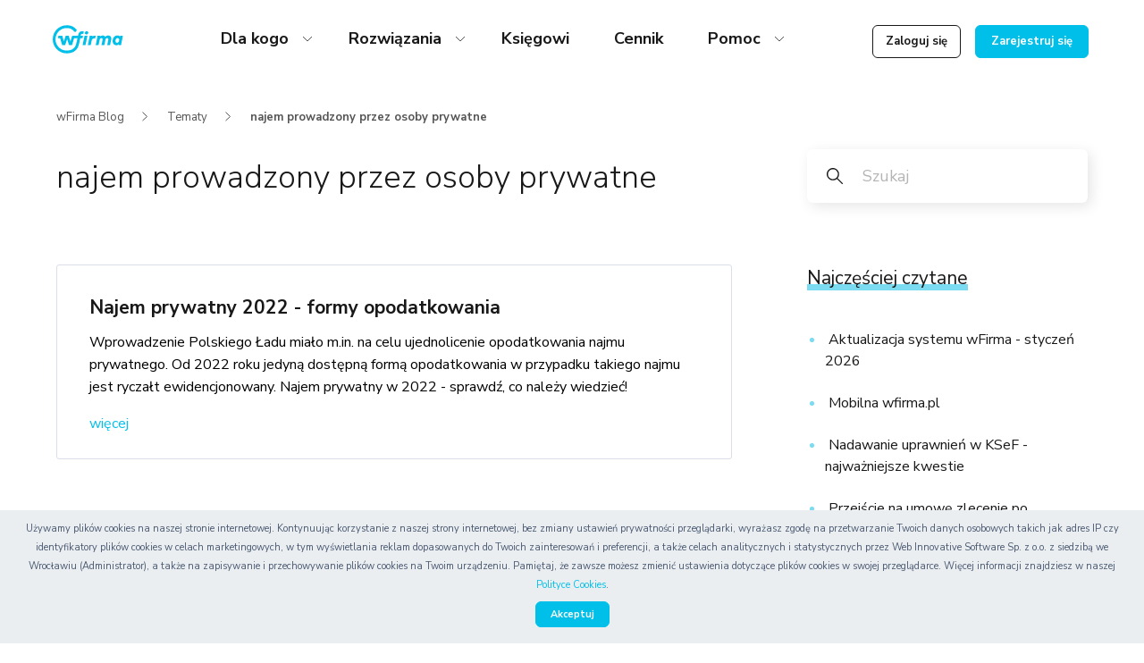

--- FILE ---
content_type: text/html; charset=utf-8
request_url: https://wfirma.pl/blog/temat/najem-prowadzony-przez-osoby-prywatne
body_size: 12153
content:

<!DOCTYPE html>
<html lang="pl">
    <head>
        <meta charset="utf-8">
        <meta http-equiv="X-UA-Compatible" content="IE=edge">
        <meta name="viewport" content="width=device-width, initial-scale=1">
        <meta name="apple-mobile-web-app-capable" content="yes">

                    <meta name="robots" content="noindex">
        
                    <meta name="description" property="description" content="Najem prowadzony przez osoby prywatne - zapraszamy do zapoznania się z artykułami poradnikowymi i odpowiedziami ekspertów">
                    <meta name="og:description" property="og:description" content="Najem prowadzony przez osoby prywatne - zapraszamy do zapoznania się z artykułami poradnikowymi i odpowiedziami ekspertów">
                    <meta name="twitter:description" property="twitter:description" content="Najem prowadzony przez osoby prywatne - zapraszamy do zapoznania się z artykułami poradnikowymi i odpowiedziami ekspertów">
                    <meta name="image" property="image" content="https://wfirma.pl/blog/wf/img/logo-box.png?v=69711316c403b">
                    <meta name="og:image" property="og:image" content="https://wfirma.pl/blog/wf/img/logo-box.png?v=69711316c403b">
                    <meta name="twitter:image" property="twitter:image" content="https://wfirma.pl/blog/wf/img/logo-box.png?v=69711316c403b">
                    <meta name="og:site_name" property="og:site_name" content="Blog wFirma.pl">
                    <meta name="og:type" property="og:type" content="website">
                    <meta name="og:updated_time" property="og:updated_time" content="1769018134">
                    <meta name="title" property="title" content="Blog - wFirma.pl">
                    <meta name="og:title" property="og:title" content="Blog - wFirma.pl">
                    <meta name="twitter:title" property="twitter:title" content="Blog - wFirma.pl">
                    <meta name="twitter:card" property="twitter:card" content="summary_large_image">
                    <meta name="url" property="url" content="https://wfirma.pl/blog/temat/najem-prowadzony-przez-osoby-prywatne">
                    <meta name="og:url" property="og:url" content="https://wfirma.pl/blog/temat/najem-prowadzony-przez-osoby-prywatne">
                    <meta name="twitter:url" property="twitter:url" content="https://wfirma.pl/blog/temat/najem-prowadzony-przez-osoby-prywatne">
                    <meta name="og:locale" property="og:locale" content="pl_PL">
        
        <link rel="shortcut icon" href="/blog/favicon-new.ico" type="image/x-icon">

        <link rel="preconnect" href="https://fonts.gstatic.com">
        <link
            rel='preload'
            as='style'
            href="https://fonts.googleapis.com/css2?family=Nunito+Sans:ital,wght@0,200;0,300;0,400;0,600;0,700;1,200;1,300;1,400;1,600;1,700&display=swap"
        >
        <link
            rel="stylesheet"
            href="https://fonts.googleapis.com/css2?family=Nunito+Sans:ital,wght@0,200;0,300;0,400;0,600;0,700;1,200;1,300;1,400;1,600;1,700&display=swap"
            media="print"
            onload="this.media='all'"
        >

        <noscript>
            <link
                rel="stylesheet"
                href="https://fonts.googleapis.com/css2?family=Nunito+Sans:ital,wght@0,200;0,300;0,400;0,600;0,700;1,200;1,300;1,400;1,600;1,700&display=swap"
            >
        </noscript>

                    <link rel="canonical" href="https://wfirma.pl/blog/temat/najem-prowadzony-przez-osoby-prywatne">
        
        <script src="https://www.google.com/recaptcha/api.js" defer></script>

        <link rel="stylesheet" href="/blog/app.css?">
        <script src="/blog/app.js?"></script>

                    <script src="https://marketing.wfirma.pl/sockjs.js"></script>
            <script src="https://marketing.wfirma.pl/display.js"></script>
        
        <title>Najem prowadzony przez osoby prywatne - artykuły poradnikowe i odpowiedzi ekspertów</title>
    </head>

    <body class="">
        <noscript>
    <iframe
        src="https://www.googletagmanager.com/ns.html?id=GTM-5T5686"
        style="display: none; height: 0; visibility: hidden; width: 0;"
    ></iframe>
</noscript>

<script type="text/json" data-fn="coreViewsMainTagManager">{"code":"GTM-5T5686"}</script>        
<div class="pre-menu"></div>
<div data-scroller="header" class="main-menu">
    <nav class="navbar navbar-light navbar-expand-lg mega-menu-container container-lg">
        <div class="navbar-w-100 d-flex justify-content-end align-items-center">
            <a class="navbar-brand" href="https://wfirma.pl/">
                <img src="/blog/wf/img/app-logo.svg" class="logo" alt="Logo wFirma">
            </a>

            <div class="flex-fill d-sm-none"></div>

            <div class="dropdown d-none d-sm-inline d-lg-none company-type mr-3" id="company-type-sm">
                
<button class="btn btn-block btn-dropdown-primary dropdown-toggle text-left" type="button" data-toggle="dropdown" aria-haspopup="true" aria-expanded="false">
    Samozatrudnieni</button>
<div class="dropdown-menu custom-dropdown-menu" aria-labelledby="customDropdownMenuButton">
            <a class="dropdown-item" href="https://wfirma.pl/ksiegowosc-online-dla-malych-firm">Małe firmy</a>            <a class="dropdown-item" href="https://wfirma.pl/oprogramowanie-dla-spolek">Spółki</a>            <a class="dropdown-item" href="https://wfirma.pl/ksiegowosc-online-dla-biur-rachunkowych">Biura rachunkowe</a>    </div>
            </div>

            <div class="flex-fill d-none d-sm-block"></div>

            <a href="https://wfirma.pl/logowanie" class="btn btn-outline-secondary btn-sm d-inline d-lg-none mr-2" id="login-button">
                Zaloguj<span> się</span>
            </a>

            <a href="https://wfirma.pl/rejestracja" class="btn btn-primary btn-sm d-inline d-lg-none mr-3" id="try-button">Zarejestruj<span> się</span></a>

            <button class="navbar-toggler float-right collapsed" type="button" data-toggle="collapse" data-target="#mainMenu" aria-controls="mainMenu" aria-expanded="false" aria-label="Toggle navigation"></button>
        </div>

        <div class="collapse navbar-collapse d-lg-flex justify-content-between justify-content-lg-start align-items-start" id="mainMenu">
            <ul class="navbar-nav d-flex justify-content-center flex-grow-1 ml-lg-2 ml-xl-4 accordion" id="mega-menu">
                <li class="nav-item mega-menu">
                    <a class="nav-link" data-toggle="collapse" href="#collapse1" role="button" aria-expanded="false" aria-controls="collapse1">
                        Dla kogo
                    </a>
                    <div class="collapse collapse-menu with-footer" id="collapse1" data-parent="#mega-menu">
                        <div class="menu-content">
                            <div class="row row-cols-1 row-cols-sm-2 row-cols-md-3">
                                <div class="col">
                                    <a class="collapse-item" href="https://wfirma.pl/">
                                        <div class="item-title">Samozatrudnieni</div>
                                        <small>Księgowość online dla Ciebie. Wystawiaj faktury, wyliczaj podatki i rozliczaj się z ZUS. Prosto, szybko i bezpiecznie!</small>
                                    </a>
                                </div>
                                <div class="col">
                                    <a class="collapse-item" href="https://wfirma.pl/ksiegowosc-online-dla-malych-firm">
                                        <div class="item-title">Małe firmy</div>
                                        <small>Księgowość podatkowa i pełna z nielimitowanym OCR, kadry i płace, zarządzanie sprzedażą, wyliczanie podatków i składek do ZUS.</small>
                                    </a>
                                </div>
                                <div class="col">
                                    <a class="collapse-item" href="https://wfirma.pl/oprogramowanie-dla-spolek">
                                        <div class="item-title">Spółki i NGO'sy <img class="ml-1 mb-1" width='59' src="/_public/wf/img/btn-new.svg" alt="Przycisk nowość"></div>
                                        <small>Pełna księgowość dla spółek i NGO-sów. Wzorcowy plan kont i CIT Estoński.</small>
                                    </a>
                                </div>
                            </div>
                        </div>
                        <div class="menu-footer">
                            <div class="footer-title">
                                <a class="collapse-item" href="/oprogramowanie-dla-biur-rachunkowych-online">
                                    <div class="item-title">
                                        Biura rachunkowe
                                    </div>
                                    <small>
                                        Kompleksowe oprogramowanie dla biura rachunkowego.
                                        Zawiera księgowość z OCR, kadry i płace, ubezpieczenia ZUS,
                                        księgę handlową oraz narzędzia do zarządzania biurem.
                                    </small>
                                </a>
                            </div>
                        </div>
                    </div>
                </li>
                <li class="nav-item mega-menu">
                    <a class="nav-link" data-toggle="collapse" href="#collapse2" role="button" aria-expanded="false" aria-controls="collapse2">
                        Rozwiązania
                    </a>
                    <div class="collapse collapse-menu with-footer" id="collapse2" data-parent="#mega-menu">
                        <div class="menu-content">
                            <div class="row row-cols-1 row-cols-sm-2 row-cols-md-3">
                                <div class="col order-0">
                                    <a class="collapse-item" href="https://wfirma.pl/program-do-fakturowania">
                                        <div class="item-title">Fakturowanie i sprzedaż</div>
                                        <small>Wszystkie typy faktur, walut, szablony z własnym logo. Baza klientów, produktów, usług i integracje e-commerce. Świetne na start.</small>
                                    </a>
                                </div>
                                <div class="col order-1">
                                    <a class="collapse-item" href="https://wfirma.pl/kadry-i-place-online">
                                        <div class="item-title">Kadry i Płace</div>
                                        <small>Wygodne prowadzenie kadr i naliczanie płac. Ponadto rozliczanie składek ubezpieczeniowych dzięki integracji z e-ZUS i PUE.</small>
                                    </a>
                                </div>
                                <div class="col order-last order-lg-2">
                                    <a class="collapse-item mb24-text" href="https://wfirma.pl/program-dla-biur-rachunkowych-online">
                                        <div class="item-title">Program dla Biur Rachunkowych</div>
                                        <small>Obniża znacząco koszty obsługi klientów, tworzy środowisko współpracy klientów z biurem rachunkowym. Zdobywa nowych klientów dla Ciebie!</small>
                                    </a>
                                </div>
                                <div class="col order-3">
                                    <a class="collapse-item" href="https://wfirma.pl/ksiegowosc-online">
                                        <div class="item-title">Księgowość online</div>
                                        <small>Wygodna i bezpieczna księgowość, wsparta przez OCR i sztuczną inteligencję. Generujesz i rozliczasz podatki dosłownie jednym kliknięciem.</small>
                                    </a>
                                </div>
                                <div class="col order-4">
                                    <a class="collapse-item" href="https://wfirma.pl/program-magazynowy-online">
                                        <div class="item-title">Magazyn</div>
                                        <small>Zarządzanie produkcją i przepływem towarów, dokumenty magazynowe online, obsługa wielu magazynów i sprzedaż online.</small>
                                    </a>
                                </div>
                                <div class="col order-5">
                                    <a class="collapse-item" href="/pelna-ksiegowosc-online">
                                        <div class="item-title">Pełna księgowość online <img class="ml-1 mb-1" width='59' src="/_public/wf/img/btn-new.svg" alt="Przycisk nowość"></div>
                                        <small>Księga handlowa z OCR, dzięki niej rozliczysz osoby fizyczne, spółki i organizacje pożytku publicznego. Szczególnie polecamy funkcję CIT Estoński.</small>
                                    </a>
                                </div>
                            </div>
                        </div>

                        <div class="menu-footer">
                            <div class="footer-title">
                                <a class="collapse-item" href="https://wfirma.pl/crm-online">
                                    <div class="item-title">
                                        CRM
                                        <small>Za darmo w pakietach Fakturowanie i Księgowość:</small>
                                    </div>
                                </a>
                            </div>
                            <p>
                                Poprawiaj współpracę z dostawcami i klientami. Pobieraj automatycznie dane z GUS, planuj zadania, korzystaj z archiwum dokumentów i kontaktów.
                            </p>
                        </div>
                    </div>
                </li>
                <li class="nav-item">
                    <a class="nav-link" href="https://wfirma.pl/ksiegowosc-online-dla-biur-rachunkowych">
                        Księgowi
                    </a>
                </li>
                <li class="nav-item">
                    <a class="nav-link" href="https://wfirma.pl/cennik">Cennik</a>
                </li>
                <li class="nav-item mega-menu">
                    <a class="nav-link" data-toggle="collapse" href="#collapse3" role="button" aria-expanded="false" aria-controls="collapse2">
                        Pomoc
                    </a>
                    <div class="collapse collapse-menu" id="collapse3" data-parent="#mega-menu">
                        <div class="menu-content">
                            <div class="row row-cols-1 row-cols-sm-2 row-cols-md-4">
                                <div class="col">
                                    <a rel="noopener" class="collapse-item" href="https://pomoc.wfirma.pl">
                                        <div class="item-title">Centrum Pomocy</div>
                                        <small>Odpowiedzi na najczęściej zadawane pytania. Znajdziesz tu przydatne wskazówki omawiające działanie systemu.</small>
                                    </a>
                                </div>
                                <div class="col">
                                    <a rel="noopener" class="collapse-item" href="https://wfirma.pl/wsparcie-przez-asystenta">
                                        <div class="item-title">Wsparcie przez Asystenta</div>
                                        <small>Nielimitowana pomoc ekspertów księgowych i kadrowych. Dedykowany opiekun znający specyfikę Twojej firmy, zawsze do dyspozycji.</small>
                                    </a>
                                </div>
                                <div class="col">
                                    <a rel="noopener noreferrer" target="_blank" class="collapse-item" href="https://poradnikprzedsiebiorcy.pl">
                                        <div class="item-title">Poradnik Przedsiębiorcy</div>
                                        <small>Jeden z największych i najpopularniejszych portali dla prowadzących swój biznes, tworzony przez naszych ekspertów.</small>
                                    </a>
                                </div>
                                <div class="col">
                                    <a rel="noopener" class="collapse-item" href="https://wfirma.pl/blog">
                                        <div class="item-title">Blog wFirma</div>
                                        <small>Najważniejsze informacje i aktualności dla przedsiębiorców oraz biur rachunkowych korzystających z systemu wFirma.</small>
                                    </a>
                                </div>
                            </div>
                        </div>
                    </div>
                </li>
            </ul>

            <div class="flex-lg-fill"></div>

            <ul class="navbar-nav flex-row justify-content-between buttons mt-auto align-content-stretch">
                    <li class="nav-item">
                        <a href="https://wfirma.pl/logowanie" class="btn btn-sm btn-outline-secondary btn-custom-login">Zaloguj się</a>
                    </li>
                    <li class="nav-item order-lg-last">
                        <a href="https://wfirma.pl/rejestracja" class="btn btn-sm btn-primary btn-custom-register ml-lg-3">Zarejestruj się</a>
                    </li>
            </ul>
        </div>
    </nav>
</div>


        
        
    <section class="breadcrumb-section d-none d-md-block">
        <div class="container">
            <ol class="breadcrumb">
                <li class="breadcrumb-item">
                    <a href="/blog" title="wFirma Blog">
                        wFirma Blog
                    </a>
                </li>
                                                            <li class="breadcrumb-item">
                                                            <a href="/blog/tematy" title="Tematy">
                                    Tematy                                </a>
                                                    </li>
                                                                                <li class="breadcrumb-item">
                                                            <span class="active-page">najem prowadzony przez osoby prywatne</span>
                                                    </li>
                                                </ol>
        </div>
    </section>

        <section class="categories-view-section tags">
    <div class="container">
        <div class="categories-view" data-page="1">
            <div class="row m-b-lg">
                <div class="col-12 col-md-8">
                    <div class="top-header">
                        <h1>najem prowadzony przez osoby prywatne</h1>
                    </div>
                </div>
                <div class="col-12 col-md-4 pl-md-6">
                    <div class="mb-5 mb-md-4"><div class="search-menu-wrapper pull-right">
    
    <form class="search-form form-inline m-r" action="/blog/categories/search" method="get">
        <div class="custom-search w-100">
            <input type="search" placeholder="Szukaj" name="q" class="custom-search-field form-control w-100">
        </div>
    </form>
</div>
</div>
                </div>
            </div>
            <div class="row m-b-lg">
                <div class="col-12 order-2 col-lg-8 order-lg-1">
                    <div class="articles-list first-page">
                        <div class="mb-7">
                                                            <div class="articles-list-item card mb-3">
    <div class="card-body">
        <h2 class="card-title">
            <a
                    href="/blog/-najem-prywatny-2022-formy-opodatkowania"
                    title="Najem prywatny 2022 - formy opodatkowania"
                    class="title "
                            >
                Najem prywatny 2022 - formy opodatkowania<i class="fa fa-fw fa-caret-right"></i>
            </a>
        </h2>
        <p class="card-text">Wprowadzenie Polskiego Ładu miało m.in. na celu ujednolicenie opodatkowania najmu prywatnego. Od 2022 roku jedyną dostępną formą opodatkowania w przypadku takiego najmu jest ryczałt ewidencjonowany. Najem prywatny w 2022 - sprawdź, co należy wiedzieć!</p>
        <a href="/blog/-najem-prywatny-2022-formy-opodatkowania" class="card-link">więcej</a>
    </div>
</div>
                                                    </div>

                                            </div>
                        <div data-admanager-channel-name="categories-view"></div>
                </div>
                                    <div class="col-12 order-1 col-lg-4 order-lg-2 pl-lg-6">
                        <div>
                            <div class="d-none d-lg-block">
                                    <div data-admanager-channel-name="categories-view-left-sidebar"></div>
                                <div class="sidebar-right">
                        
    <div data-admanager-channel-name="sidebar-najczesciej-czytane"></div>

    <div class="sidebar-module hidden-xs hidden-sm">
        <div class="header">
            <div>Najczęściej czytane</div>
        </div>
        <div class="content ">
            <ul>
                                    <li><a href="/blog/-aktualizacja-systemu-wfirma-styczen-2026"  target="_blank" rel="noopener noreferrer"  title="Aktualizacja systemu wFirma - styczeń 2026"><i class="fa fa-file"></i> Aktualizacja systemu wFirma - styczeń 2026</a></li>
                                    <li><a href="/blog/-mobilna-wfirma-pl"  target="_blank" rel="noopener noreferrer"  title="Mobilna wfirma.pl"><i class="fa fa-file"></i> Mobilna wfirma.pl</a></li>
                                    <li><a href="/blog/-nadawanie-uprawnien-w-ksef-najwazniejsze-kwestie"  target="_blank" rel="noopener noreferrer"  title="Nadawanie uprawnień w KSeF - najważniejsze kwestie"><i class="fa fa-file"></i> Nadawanie uprawnień w KSeF - najważniejsze kwestie</a></li>
                                    <li><a href="/blog/-przejscie-na-umowe-zlecenie-po-zakonczeniu-umowy-o-prace-u-tego-samego-pracodawcy"  target="_blank" rel="noopener noreferrer"  title="Przejście na umowę zlecenie po zakończeniu umowy o pracę u tego samego pracodawcy"><i class="fa fa-file"></i> Przejście na umowę zlecenie po zakończeniu umowy o pracę u tego samego pracodawcy</a></li>
                                    <li><a href="/blog/-wdrozenie-ksef-w-biurze-rachunkowym-jak-sie-przygotowac"  target="_blank" rel="noopener noreferrer"  title="Wdrożenie KSeF w biurze rachunkowym - jak się przygotować?"><i class="fa fa-file"></i> Wdrożenie KSeF w biurze rachunkowym - jak się przygotować?</a></li>
                                    <li><a href="/blog/-swiadectwo-pracy-czy-wpisuje-sie-wszystkie-zwolnienia-lekarskie-pracownika"  target="_blank" rel="noopener noreferrer"  title="Świadectwo pracy - czy wpisuje się zwolnienia lekarskie pracownika?"><i class="fa fa-file"></i> Świadectwo pracy - czy wpisuje się zwolnienia lekarskie pracownika?</a></li>
                                    <li><a href="/blog/-aktualizacja-systemu-wfirma-grudzien-2025"  target="_blank" rel="noopener noreferrer"  title="Aktualizacja systemu wFirma - grudzień 2025"><i class="fa fa-file"></i> Aktualizacja systemu wFirma - grudzień 2025</a></li>
                                    <li><a href="/blog/-przygotowanie-klientow-biura-rachunkowego-na-ksef-jak-to-zrobic"  target="_blank" rel="noopener noreferrer"  title="Przygotowanie klientów biura rachunkowego na KSeF - jak to zrobić?"><i class="fa fa-file"></i> Przygotowanie klientów biura rachunkowego na KSeF - jak to zrobić?</a></li>
                                    <li><a href="/blog/-przychody-i-koszty-w-trakcie-zawieszenia-dzialalnosci"  target="_blank" rel="noopener noreferrer"  title="Przychody i koszty w trakcie zawieszenia działalności"><i class="fa fa-file"></i> Przychody i koszty w trakcie zawieszenia działalności</a></li>
                                    <li><a href="/blog/-wycofanie-pojazdu-osobowego-z-dzialalnosci"  target="_blank" rel="noopener noreferrer"  title="Wycofanie pojazdu osobowego z działalności - najważniejsze informacje"><i class="fa fa-file"></i> Wycofanie pojazdu osobowego z działalności - najważniejsze informacje</a></li>
                            </ul>
                            <div class="more text-center">
                    <a
                        href="/blog/najczesciej-czytane"
                        class="sidebar-module-read-more"
                                                target="_blank" rel="noopener noreferrer"
                    >
                        Zobacz wszystkie<i class="fa fa-fw fa-caret-right"></i>
                    </a>
                </div>
                    </div>
    </div>

                                
    <div data-admanager-channel-name="sidebar-ostatnio-dodane"></div>

    <div class="sidebar-module hidden-xs hidden-sm">
        <div class="header">
            <div>Ostatnio dodane</div>
        </div>
        <div class="content ">
            <ul>
                                    <li><a href="/blog/-odsetki-od-prywatnego-kredytu-na-firmowy-samochod"  target="_blank" rel="noopener noreferrer"  title="Odsetki od prywatnego kredytu na firmowy samochód"><i class="fa fa-file"></i> Odsetki od prywatnego kredytu na firmowy samochód</a></li>
                                    <li><a href="/blog/-przygotowanie-klientow-biura-rachunkowego-na-ksef-jak-to-zrobic"  target="_blank" rel="noopener noreferrer"  title="Przygotowanie klientów biura rachunkowego na KSeF - jak to zrobić?"><i class="fa fa-file"></i> Przygotowanie klientów biura rachunkowego na KSeF - jak to zrobić?</a></li>
                                    <li><a href="/blog/-prezentacja-systemu-wfirma-dla-biur-rachunkowych-bezplatny-webinar"  target="_blank" rel="noopener noreferrer"  title="Prezentacja systemu wFirma dla Biur Rachunkowych - bezpłatny webinar"><i class="fa fa-file"></i> Prezentacja systemu wFirma dla Biur Rachunkowych - bezpłatny webinar</a></li>
                                    <li><a href="/blog/-roczna-informacja-dla-osoby-ubezpieczonej-kiedy-nalezy-ja-przekazac"  target="_blank" rel="noopener noreferrer"  title="Roczna informacja dla osoby ubezpieczonej- kiedy należy ją przekazać?"><i class="fa fa-file"></i> Roczna informacja dla osoby ubezpieczonej- kiedy należy ją przekazać?</a></li>
                                    <li><a href="/blog/-biala-lista-podatnikow-vat-czyli-dlaczego-wazna-jest-weryfikacja-kontrahenta"  target="_blank" rel="noopener noreferrer"  title="Biała lista podatników VAT, czyli dlaczego ważna jest weryfikacja kontrahenta?"><i class="fa fa-file"></i> Biała lista podatników VAT, czyli dlaczego ważna jest weryfikacja kontrahenta?</a></li>
                                    <li><a href="/blog/-jak-automatyzacja-i-sztuczna-inteligencja-zmieniaja-ksiegowosc"  target="_blank" rel="noopener noreferrer"  title="Jak automatyzacja i sztuczna inteligencja zmieniają księgowość?"><i class="fa fa-file"></i> Jak automatyzacja i sztuczna inteligencja zmieniają księgowość?</a></li>
                                    <li><a href="/blog/-najem-prywatny-2022-formy-opodatkowania"  target="_blank" rel="noopener noreferrer"  title="Najem prywatny 2022 - formy opodatkowania"><i class="fa fa-file"></i> Najem prywatny 2022 - formy opodatkowania</a></li>
                                    <li><a href="/blog/-kwota-wolna-od-podatku-wszystko-co-musisz-wiedziec"  target="_blank" rel="noopener noreferrer"  title="Kwota wolna od podatku - wszystko co musisz wiedzieć"><i class="fa fa-file"></i> Kwota wolna od podatku - wszystko co musisz wiedzieć</a></li>
                                    <li><a href="/blog/-wypowiedzenie-umowy-o-prace-podczas-swiadczenia-rehabilitacyjnego"  target="_blank" rel="noopener noreferrer"  title="Wypowiedzenie umowy o pracę podczas świadczenia rehabilitacyjnego"><i class="fa fa-file"></i> Wypowiedzenie umowy o pracę podczas świadczenia rehabilitacyjnego</a></li>
                                    <li><a href="/blog/-zmiana-wynagrodzenia-lub-zapisow-w-umowie-jakie-dokumenty"  target="_blank" rel="noopener noreferrer"  title="Zmiana wynagrodzenia lub zapisów w umowie - jakie dokumenty?"><i class="fa fa-file"></i> Zmiana wynagrodzenia lub zapisów w umowie - jakie dokumenty?</a></li>
                            </ul>
                            <div class="more text-center">
                    <a
                        href="/blog/ostatnio-dodane"
                        class="sidebar-module-read-more"
                                                target="_blank" rel="noopener noreferrer"
                    >
                        Zobacz wszystkie<i class="fa fa-fw fa-caret-right"></i>
                    </a>
                </div>
                    </div>
    </div>

                                <div class="sidebar-module tags-cloud-box">
    <div class="header">
        <div>Tematy artykułów</div>
    </div>
    <div class="content">
                    <span class="tag s5">
                <a href="/blog/temat/co-nowego-w-wfirma" title="co nowego w wfirma" target="_blank" rel="noopener noreferrer">
                    co nowego w wfirma                </a>
            </span>
                    <span class="tag s14">
                <a href="/blog/temat/system-wfirma" title="system wfirma" target="_blank" rel="noopener noreferrer">
                    system wfirma                </a>
            </span>
                    <span class="tag s8">
                <a href="/blog/temat/ksiegowosc-online" title="księgowość online" target="_blank" rel="noopener noreferrer">
                    księgowość online                </a>
            </span>
                    <span class="tag s5">
                <a href="/blog/temat/aktualizacja-wfirma.pl" title="aktualizacja wfirma.pl" target="_blank" rel="noopener noreferrer">
                    aktualizacja wfirma.pl                </a>
            </span>
                    <span class="tag s6">
                <a href="/blog/temat/wdrozenie-nowych-funkcji-systemowych" title="wdrożenie nowych funkcji systemowych" target="_blank" rel="noopener noreferrer">
                    wdrożenie nowych funkcji systemowych                </a>
            </span>
                    <span class="tag s10">
                <a href="/blog/temat/zmiany-w-systemie-wfirma" title="zmiany w systemie wfirma" target="_blank" rel="noopener noreferrer">
                    zmiany w systemie wfirma                </a>
            </span>
                    <span class="tag s25">
                <a href="/blog/temat/wfirma-dla-biur-rachunkowych" title="wfirma dla biur rachunkowych" target="_blank" rel="noopener noreferrer">
                    wfirma dla biur rachunkowych                </a>
            </span>
                    <span class="tag s31">
                <a href="/blog/temat/aktualizacja-systemu" title="aktualizacja systemu" target="_blank" rel="noopener noreferrer">
                    aktualizacja systemu                </a>
            </span>
                    <span class="tag s7">
                <a href="/blog/temat/nowe-funkcje-wfirma" title="nowe funkcje wfirma" target="_blank" rel="noopener noreferrer">
                    nowe funkcje wfirma                </a>
            </span>
                    <span class="tag s7">
                <a href="/blog/temat/ksef" title="ksef" target="_blank" rel="noopener noreferrer">
                    ksef                </a>
            </span>
                    <span class="tag s23">
                <a href="/blog/temat/aktualizacja-wfirma" title="aktualizacja wfirma" target="_blank" rel="noopener noreferrer">
                    aktualizacja wfirma                </a>
            </span>
                    <span class="tag s5">
                <a href="/blog/temat/wdrozeniowcy-wfirma" title="wdrożeniowcy wfirma" target="_blank" rel="noopener noreferrer">
                    wdrożeniowcy wfirma                </a>
            </span>
                    <span class="tag s29">
                <a href="/blog/temat/wfirma" title="wfirma" target="_blank" rel="noopener noreferrer">
                    wfirma                </a>
            </span>
                    <span class="tag s15">
                <a href="/blog/temat/wfirma.pl" title="wfirma.pl" target="_blank" rel="noopener noreferrer">
                    wfirma.pl                </a>
            </span>
                    <span class="tag s5">
                <a href="/blog/temat/nowe-funkcje-w-systemie-wfirma" title="nowe funkcje w systemie wfirma" target="_blank" rel="noopener noreferrer">
                    nowe funkcje w systemie wfirma                </a>
            </span>
                    <span class="tag s65">
                <a href="/blog/temat/aktualizacja-systemu-wfirma" title="aktualizacja systemu wfirma" target="_blank" rel="noopener noreferrer">
                    aktualizacja systemu wfirma                </a>
            </span>
                    <span class="tag s11">
                <a href="/blog/temat/aktualizacja" title="aktualizacja" target="_blank" rel="noopener noreferrer">
                    aktualizacja                </a>
            </span>
                    <span class="tag s9">
                <a href="/blog/temat/nowosci-w-systemie-wfirma" title="nowości w systemie wfirma" target="_blank" rel="noopener noreferrer">
                    nowości w systemie wfirma                </a>
            </span>
                    <span class="tag s11">
                <a href="/blog/temat/aktualizacja-systemu-wfirma.pl" title="aktualizacja systemu wfirma.pl" target="_blank" rel="noopener noreferrer">
                    aktualizacja systemu wfirma.pl                </a>
            </span>
                    <span class="tag s7">
                <a href="/blog/temat/konferencja-dla-biur-rachunkowych" title="konferencja dla biur rachunkowych" target="_blank" rel="noopener noreferrer">
                    konferencja dla biur rachunkowych                </a>
            </span>
            </div>
    <div class="more text-right">
        <a href="/blog/tematy" target="_blank" rel="noopener noreferrer">Zobacz wszystkie</a>
    </div>
</div>
            </div>
                            </div>
                        </div>
                    </div>
                            </div>

                    </div>
    </div>
</section>


        
<section class="section-our-experts">
    <div class="container">
        <div class="row">
            <div class="col-lg-5 col-sm-12 order-lg-3 expert-description">
                Dbamy o dostarczanie najwyższej jakości kompleksowego narzędzia do prowadzenia księgowości firmy. Przestrzegamy, aby wszystkie procesy, odbywające się w ramach modyfikacji systemu, przeprowadzane były zgodnie z polityką jakości ISO 9001.            </div>
            <div class="col-lg-3 col-sm-6 col-xs-12 order-sm-2 expert-sign">
                <strong>Bartłomiej Lazarowicz</strong>
                <span>Kierownik Działu Jakości</span>
                <img src="/blog/wf/img/our-experts/sign-1.png" alt="Podpis eksperta wfirma" />
            </div>
            <div class="col-lg-4 col-sm-6 col-xs-12 expert-photo">
                <img src="/blog/wf/img/our-experts/photo-1.png" alt="Ekspert wfirma Bartłomiej Lazarowicz" />
            </div>
        </div>
    </div>
</section>
        
<footer>
    <div class="banner">
        <div class="container">
            <div class="row">
                <div class="col-lg-2 col-md-3 col-sm-4 col-12">
                    <img src="/blog/wf/img/app-logo.svg" loading="lazy" alt="wFirma Logo" />
                </div>
                <div class="col-lg-10 col-md-9 col-sm-8 col-12">
                    <div class="row banner-col-right">
                        <div class="col-lg-9 col-md-12 footer-banner-title px-md-0 px-4">
                            Nie musisz posiadać kwalifikowanego podpisu elektronicznego, by autoryzować deklaracje.
                        </div>
                        <div class="col-lg-3 col-md-12">
                            <a
                                href="https://wfirma.pl/rejestracja"
                                target="_blank"
                                rel="noopener noreferrer"
                                class="btn btn-primary mb-4 mb-sm-0"
                            >
                                Wypróbuj za darmo
                            </a>
                        </div>
                    </div>
                </div>
            </div>
        </div>
    </div>
    <section class="navigation">
        <div class="container">
            <div id="navigation-accordion" class="accordion row row-cols-md-5 row-cols-sm-4 row-cols-1">
                <div class="col">
                    <div class="collapsed navigation-title" data-toggle="collapse" data-target="#collapse-offer">Oferta dla</div>
                    <ul id="collapse-offer" class="list-unstyled collapse" data-parent="#navigation-accordion">
                        <li><a href="https://wfirma.pl" target="_blank" rel="noreferrer noopener">Samozatrudnieni</a></li>
                        <li><a href="https://wfirma.pl/ksiegowosc-online-dla-malych-firm" target="_blank" rel="noreferrer noopener">Małe firmy</a></li>
                        <li><a href="https://wfirma.pl/oprogramowanie-dla-spolek" target="_blank" rel="noreferrer noopener">Spółki</a></li>
                        <li><a href="https://wfirma.pl/ksiegowosc-online-dla-biur-rachunkowych" target="_blank" rel="noreferrer noopener">Biura rachunkowe</a></li>
                    </ul>
                </div>
                <div class="col">
                    <div class="collapsed navigation-title" data-toggle="collapse" data-target="#collapse-brand">Branża</div>
                    <ul id="collapse-brand" class="list-unstyled collapse" data-parent="#navigation-accordion">
                        <li><a href="https://wfirma.pl/ksiegowosc-online-dla-programistow" target="_blank" rel="noreferrer noopener">Usługi IT</a></li>
                        <li><a href="https://wfirma.pl/ksiegowosc-online-dla-projektantow" target="_blank" rel="noreferrer noopener">Usługi projektowe</a></li>
                        <li><a href="https://wfirma.pl/ksiegowosc-online-dla-ecommerce" target="_blank" rel="noreferrer noopener">E-commerce</a></li>
                        <li><a href="https://wfirma.pl/ksiegowosc-online-dla-producentow" target="_blank" rel="noreferrer noopener">Produkcja</a></li>
                        <li>
                            <a href="https://wfirma.pl/ksiegowosc-online-dla-firm-transportowych" target="_blank" rel="noreferrer noopener">Usługi transportowe</a>
                        </li>
                        <li><a href="https://wfirma.pl/ksiegowosc-online-dla-firm-budowlanych" target="_blank" rel="noreferrer noopener">Usługi budowlane</a></li>
                        <li><a href="https://wfirma.pl/ksiegowosc-online-dla-firm-reklamowych" target="_blank" rel="noreferrer noopener">Usługi reklamowe</a></li>
                        <li><a href="https://wfirma.pl/ksiegowosc-online-dla-kancelarii" target="_blank" rel="noreferrer noopener">Usługi prawne</a></li>
                    </ul>
                </div>
                <div class="col">
                    <div class="collapsed navigation-title" data-toggle="collapse" data-target="#collapse-product">Produkt</div>
                    <ul id="collapse-product" class="list-unstyled collapse" data-parent="#navigation-accordion">
                        <li><a href="https://wfirma.pl/ksiegowosc-online" target="_blank" rel="noreferrer noopener">Księgowość online</a></li>
                        <li><a href="https://wfirma.pl/program-do-fakturowania" target="_blank" rel="noreferrer noopener">Fakturowanie i sprzedaż</a></li>
                        <li><a href="https://wfirma.pl/kadry-i-place-online" target="_blank" rel="noreferrer noopener">Kadry i płace</a></li>
                        <li><a href="https://wfirma.pl/program-magazynowy-online" target="_blank" rel="noreferrer noopener">Magazyn</a></li>
                        <li><a href="https://wfirma.pl/crm-online" target="_blank" rel="noreferrer noopener">CRM</a></li>
                        <li><a href="https://wfirma.pl/program-dla-biur-rachunkowych-online" target="_blank" rel="noreferrer noopener">wFirma dla Biur rachunkowych</a></li>
                    </ul>
                </div>
                <div class="col">
                    <div class="collapsed navigation-title" data-toggle="collapse" data-target="#collapse-help">Pomoc i wiedza</div>
                    <ul id="collapse-help" class="list-unstyled collapse" data-parent="#navigation-accordion">
                        <li><a rel="noopener noreferrer" target="_blank" href="https://pomoc.wfirma.pl">Centrum Pomocy</a></li>
                        <li><a rel="noopener noreferrer" target="_blank" href="https://poradnikprzedsiebiorcy.pl">Poradnik Przedsiębiorcy</a></li>
                        <li><a rel="noopener noreferrer" target="_blank" href="https://blog.wfirma.pl">Blog</a></li>
                        <li><a href="https://wfirma.pl/asystent-ksiegowy" target="_blank" rel="noreferrer noopener">Asystent Księgowy </a></li>
                        <li><a href="https://wfirma.pl/asystent-kadrowy" target="_blank" rel="noreferrer noopener">Asystent Kadrowy </a></li>
                    </ul>
                </div>
                <div class="col">
                    <div class="collapsed navigation-title" data-toggle="collapse" data-target="#collapse-contact">Kontakt</div>
                    <ul id="collapse-contact" class="list-unstyled collapse" data-parent="#navigation-accordion">
                        <li><a href="https://wfirma.pl/kontakt" target="_blank" rel="noreferrer noopener">Dane kontaktowe</a></li>
                        <li><a rel="noopener noreferrer" target="_blank" href="https://www.facebook.com/wfirmapl">Facebook</a></li>
                        <li><a rel="noopener noreferrer" target="_blank" href="https://www.linkedin.com/showcase/wfirma/">Linkedin</a></li>
                    </ul>
                </div>
                <div class="col">
                    <div class="collapsed navigation-title" data-toggle="collapse" data-target="#collapse-services">Usługi</div>
                    <ul id="collapse-services" class="list-unstyled collapse" data-parent="#navigation-accordion">
                        <li><a href="https://wfirma.pl/wsparcie-ekspertow" target="_blank" rel="noreferrer noopener">Wsparcie ekspertów</a></li>
                        <li><a rel="noopener noreferrer" target="_blank" href="https://pomoc.wfirma.pl/-e-deklaracje">Podpisywanie deklaracji</a></li>
                        <li><a href="https://wfirma.pl/program-dla-biur-rachunkowych-online" target="_blank" rel="noreferrer noopener">Biuro Rachunkowe Online</a></li>
                        <li><a rel="noopener noreferrer" target="_blank" href="https://doc.wfirma.pl">API</a></li>
                    </ul>
                </div>
                <div class="col">
                    <div class="collapsed navigation-title" data-toggle="collapse" data-target="#collapse-integrations">Integracje</div>
                    <ul id="collapse-integrations" class="list-unstyled collapse" data-parent="#navigation-accordion">
                        <li><a href="https://wfirma.pl/integracje-online" target="_blank" rel="noreferrer noopener">Integracje online</a></li>
                        <li><a href="https://wfirma.pl/integrator-ecommerce" target="_blank" rel="noreferrer noopener">Integrator e-commerce</a></li>
                        <li><a rel="noopener noreferrer" target="_blank" href="https://pomoc.wfirma.pl/-integracja-z-bankiem-alior-bank">Integracje z bankami</a></li>
                        <li><a rel="noopener noreferrer" target="_blank" href="https://pomoc.wfirma.pl/-integracja-z-blue-media">Integracja z e‑płatnościami</a></li>
                        <li><a rel="noopener noreferrer" target="_blank" href="https://pomoc.wfirma.pl/-integracje-z-przewoznikami-w-allegro">Integracja z dostawcami</a></li>
                        <li>
                            <a rel="noopener noreferrer" target="_blank" href="https://pomoc.wfirma.pl/-dyski-w-chmurze-integracja-z-dyskami-google-drive-i-dropbox">
                                Integracja Google Dysk
                            </a>
                        </li>
                    </ul>
                </div>
                <div class="col">
                    <div class="collapsed navigation-title" data-toggle="collapse" data-target="#collapse-informations">Istotne informacje</div>
                    <ul id="collapse-informations" class="list-unstyled collapse" data-parent="#navigation-accordion">
                        <li>
                            <a rel="noopener noreferrer" target="_blank" href="https://blog.wfirma.pl/-polityka-bezpieczenstwa-informacji-iso-27001">
                                PBI - ISO 27001:2007
                            </a>
                        </li>
                        <li><a rel="noopener noreferrer" target="_blank" href="https://blog.wfirma.pl/-polityka-jakosci-iso-9001">Polityka jakości ISO 9001</a></li>
                        <li><a rel="noopener noreferrer" target="_blank" href="https://blog.wfirma.pl/-program-zgodny-z-wymogami-rodo">Program zgodny z RODO</a></li>
                        <li><a rel="noopener noreferrer" target="_blank" href="https://blog.wfirma.pl/-informacje-o-cookies">Informacja o Cookies</a></li>
                        <li><a rel="noopener noreferrer" target="_blank" href="https://blog.wfirma.pl/-polityka-prywatnosci">Polityka prywatności</a></li>
                        <li><a rel="noopener noreferrer" target="_blank" href="https://blog.wfirma.pl/-regulamin-swiadczenia-uslug">Regulamin</a></li>
                    </ul>
                </div>
            </div>
        </div>
    </section>
    <section class="articles">
        <div class="container">
                <div class="mb-4 small-title">Tematy artykułów</div>

    <ul class="list-unstyled list-dotted">
                    <li><a href="/blog/temat/wfirma" target="_blank" rel="noopener noreferrer">wfirma</a></li>
                    <li><a href="/blog/temat/aktualizacja-wfirma" target="_blank" rel="noopener noreferrer">aktualizacja wfirma</a></li>
                    <li><a href="/blog/temat/aktualizacja" target="_blank" rel="noopener noreferrer">aktualizacja</a></li>
                    <li><a href="/blog/temat/program-do-faktur" target="_blank" rel="noopener noreferrer">program do faktur</a></li>
                    <li><a href="/blog/temat/wfirma" target="_blank" rel="noopener noreferrer">wfirma</a></li>
                    <li><a href="/blog/temat/wfirma.pl" target="_blank" rel="noopener noreferrer">wfirma.pl</a></li>
                    <li><a href="/blog/temat/wfirma.pl" target="_blank" rel="noopener noreferrer">wfirma.pl</a></li>
            </ul>

    <div class="mt-4 mb-4 d-none d-sm-block more">
        <a href="/blog/tematy" target="_blank" rel="noopener noreferrer">Zobacz wszystkie tematy</a>
    </div>


            
<ul class="list-unstyled list-dashed d-none d-sm-block">
            <li><a href="https://wfirma.pl/srodki-trwale" target="_blank" rel="noopener">Ewidencja środków trwałych</a></li>
            <li><a href="https://wfirma.pl/ksiegowosc-online-za-darmo" target="_blank" rel="noopener">Księgowość online za darmo</a></li>
            <li><a href="https://wfirma.pl/ewidencja-przebiegu-pojazdu" target="_blank" rel="noopener">Ewidencja przebiegu pojazdu</a></li>
            <li><a href="https://wfirma.pl/darmowe-ogloszenia-o-prace" target="_blank" rel="noopener">Darmowe ogłoszenia o pracę</a></li>
            <li><a href="https://wfirma.pl/program-ksiegowy" target="_blank" rel="noopener">Program księgowy</a></li>
            <li><a href="https://wfirma.pl/ksiegowosc-online-dla-programistow" target="_blank" rel="noopener">Księgowość online dla programistów</a></li>
            <li><a href="https://wfirma.pl/ksiegowosc-online-dla-ecommerce" target="_blank" rel="noopener">Księgowość online dla e-commerce</a></li>
            <li><a href="https://wfirma.pl/ksiegowosc-online-dla-projektantow" target="_blank" rel="noopener">Księgowość online dla projektantów</a></li>
            <li><a href="https://wfirma.pl/ksiegowosc-online-dla-kancelarii" target="_blank" rel="noopener">Księgowość online dla kancelarii prawnych</a></li>
            <li><a href="https://wfirma.pl/ksiegowosc-online-dla-firm-transportowych" target="_blank" rel="noopener">Księgowość online dla firmy transportowej</a></li>
            <li><a href="https://wfirma.pl/ksiegowosc-online-dla-producentow" target="_blank" rel="noopener">Księgowość online dla producentów</a></li>
            <li><a href="https://wfirma.pl/ksiegowosc-online-dla-firm-budowlanych" target="_blank" rel="noopener">Księgowość online dla firmy budowlanej</a></li>
            <li><a href="https://wfirma.pl/ksiegowosc-online-dla-firm-reklamowych" target="_blank" rel="noopener">Księgowość online dla branży reklamowej</a></li>
            <li><a href="https://wfirma.pl/kasa-bank" target="_blank" rel="noopener">Kasa/Bank</a></li>
            <li><a href="https://wfirma.pl/integracja-z-bankami" target="_blank" rel="noopener">E-bankowość</a></li>
            <li><a href="https://wfirma.pl/roznice-kursowe" target="_blank" rel="noopener">Różnice kursowe</a></li>
            <li><a href="https://wfirma.pl/drukarki-fiskalne-online" target="_blank" rel="noopener">Drukarki Fiskalne</a></li>
            <li><a href="https://wfirma.pl/windykacja" target="_blank" rel="noopener">Windykacja</a></li>
            <li><a href="https://wfirma.pl/rozliczanie-cudzoziemcow" target="_blank" rel="noopener">Rozliczanie cudzoziemców</a></li>
            <li><a href="https://wfirma.pl/komunikacja-z-zus" target="_blank" rel="noopener">Ubezpieczenia ZUS</a></li>
            <li><a href="https://wfirma.pl/elektroniczne-akta-osobowe" target="_blank" rel="noopener">Elektroniczne akta osobowe</a></li>
            <li><a href="https://wfirma.pl/opieka-prawna" target="_blank" rel="noopener">Opieka prawna</a></li>
            <li><a href="https://wfirma.pl/wsparcie-ekspertow" target="_blank" rel="noopener">Wsparcie ekspertów</a></li>
            <li><a href="https://wfirma.pl/projekty-zadania" target="_blank" rel="noopener">Projekty i zadania</a></li>
            <li><a href="https://wfirma.pl/zarzadzanie-sprzedaza" target="_blank" rel="noopener">Zarządzanie sprzedażą</a></li>
            <li><a href="https://wfirma.pl/rozliczanie-uslug-ciaglych" target="_blank" rel="noopener">Rozliczanie usług ciągłych</a></li>
            <li><a href="https://wfirma.pl/terminarz" target="_blank" rel="noopener">Terminarz</a></li>
            <li><a href="https://wfirma.pl/uslugi-cykliczne" target="_blank" rel="noopener">Usługi cykliczne</a></li>
            <li><a href="https://wfirma.pl/elektroniczne-archiwum-dokumentow" target="_blank" rel="noopener">Elektroniczne archiwum dokumentów</a></li>
            <li><a href="https://wfirma.pl/katalog-kontrahentow" target="_blank" rel="noopener">Katalog kontrahentów</a></li>
            <li><a href="https://wfirma.pl/fakturowanie" target="_blank" rel="noopener">Fakturowanie</a></li>
            <li><a href="https://wfirma.pl/ubezpieczenia-zus" target="_blank" rel="noopener">Ubezpieczenie ZUS (BR)</a></li>
            <li><a href="https://wfirma.pl/ewidencja-czasu-pracy-online" target="_blank" rel="noopener">Ewidencja czasu pracy online</a></li>
            <li><a href="https://wfirma.pl/generator-umow-o-prace" target="_blank" rel="noopener">Generator umów</a></li>
            <li><a href="https://wfirma.pl/lista-plac-online" target="_blank" rel="noopener">Lista płac online</a></li>
            <li><a href="https://wfirma.pl/rozliczenia-podatkowe-pracownikow" target="_blank" rel="noopener">Rozliczenia podatkowe pracowników</a></li>
            <li><a href="https://wfirma.pl/platne-zadania" target="_blank" rel="noopener">Płatne zadania</a></li>
            <li><a href="https://wfirma.pl/panel-klienta" target="_blank" rel="noopener">Panel klienta</a></li>
            <li><a href="https://wfirma.pl/marketing-biura" target="_blank" rel="noopener">Marketing biura</a></li>
            <li><a href="https://wfirma.pl/kadry-place" target="_blank" rel="noopener">Zarządzanie personelem i kadrami</a></li>
            <li><a href="https://wfirma.pl/ocr-in-cloud" target="_blank" rel="noopener">Księgowość i OCR </a></li>
            <li><a href="https://wfirma.pl/ogloszenia-o-prace" target="_blank" rel="noopener">Ogłoszenia o pracę</a></li>
            <li><a href="https://wfirma.pl/ryczalt-ewidencjonowany" target="_blank" rel="noopener">Ryczałt ewidencjonowany</a></li>
            <li><a href="https://wfirma.pl/rekrutacje-i-ogloszenia-o-prace" target="_blank" rel="noopener">Rekrutacje i ogłoszenia o pracę </a></li>
            <li><a href="https://wfirma.pl/darmowe-ogloszenia-o-prace-rejestracja-przez-kody" target="_blank" rel="noopener">Darmowe ogłoszenia o pracę</a></li>
            <li><a href="https://wfirma.pl/ksiazka-przychodow-i-rozchodow" target="_blank" rel="noopener">Książka przychodów i rozchodów</a></li>
            <li><a href="https://wfirma.pl/mala-ksiegowosc-online" target="_blank" rel="noopener">Mała księgowość</a></li>
            <li><a href="https://wfirma.pl/program-kadrowo-placowy" target="_blank" rel="noopener">Program kadrowo płacowy</a></li>
            <li><a href="https://wfirma.pl/program-magazynowy" target="_blank" rel="noopener">Darmowy program magazynowy</a></li>
            <li><a href="https://wfirma.pl/ksiegowosc-online" target="_blank" rel="noopener">Księgowość online</a></li>
            <li><a href="https://wfirma.pl/crm-online" target="_blank" rel="noopener">Oprogramowanie CRM online</a></li>
            <li><a href="https://wfirma.pl/kadry-i-place-online" target="_blank" rel="noopener">Program kadry i płace online</a></li>
            <li><a href="https://wfirma.pl/program-magazynowy-online" target="_blank" rel="noopener">Program magazynowy</a></li>
            <li><a href="https://wfirma.pl/pelna-ksiegowosc-online" target="_blank" rel="noopener">Pełna księgowość online</a></li>
            <li><a href="https://wfirma.pl/program-partnerski" target="_blank" rel="noopener">Program Partnerski</a></li>
            <li><a href="https://wfirma.pl/program-partnerski-dla-biur-rachunkowych" target="_blank" rel="noopener">Program Partnerski BR</a></li>
            <li><a href="https://wfirma.pl/integracja-z-ksef" target="_blank" rel="noopener">Integracja z KSeF</a></li>
            <li><a href="https://wfirma.pl/integrator-ecommerce" target="_blank" rel="noopener">Integrator e-commerce</a></li>
            <li><a href="https://wfirma.pl/pelna-ksiegowosc" target="_blank" rel="noopener">Pełna księgowość online</a></li>
            <li><a href="https://wfirma.pl/integracja-z-eparagony-pl" target="_blank" rel="noopener">Paragony online</a></li>
            <li><a href="https://wfirma.pl/pozwol-by-ksiegowalo-samosie" target="_blank" rel="noopener">Pozwól by księgowało SAMOSIE!</a></li>
            <li><a href="https://wfirma.pl/cyfrowy-asystent-ksiegowego-pracuje-dla-ciebie-a-nie-za-ciebie" target="_blank" rel="noopener">Cyfrowy Asystent Księgowy - pracuje dla Ciebie, a nie za Ciebie! </a></li>
            <li><a href="https://wfirma.pl/ksiegowanie-kosztow-pracowniczych" target="_blank" rel="noopener">Księgowanie kosztów pracowniczych</a></li>
            <li><a href="https://wfirma.pl/zmiana-minimalnego-wynagrodzenia" target="_blank" rel="noopener">Zmiana minimalnego wynagrodzenia w 2025 - o czym musi pamiętać biuro rachunkowe?</a></li>
            <li><a href="https://wfirma.pl/kasowy-pit-od-2025-roku-rozliczenie-przychodow-i-kosztow-w-momencie-zaplaty" target="_blank" rel="noopener">Kasowy PIT od 2025 roku – rozliczenie przychodów i kosztów w momencie zapłaty</a></li>
            <li><a href="https://wfirma.pl/wydatki-swiateczne-jako-koszt-firmowy" target="_blank" rel="noopener">Wydatki świąteczne jako koszt firmowy</a></li>
            <li><a href="https://wfirma.pl/czas-pracy-2025" target="_blank" rel="noopener">Czas pracy 2025</a></li>
            <li><a href="https://wfirma.pl/wspolpracuj-z-biurem-rachunkowym-online-w-ramach-jednego-systemu" target="_blank" rel="noopener">Współpracuj z biurem rachunkowym online w ramach jednego systemu</a></li>
            <li><a href="https://wfirma.pl/przeniesienie-ksiegowosci" target="_blank" rel="noopener">Przeniesienie księgowości</a></li>
            <li><a href="https://wfirma.pl/trendy-w-biurach-rachunkowych-1" target="_blank" rel="noopener">Trendy w biurach rachunkowych na 2025 rok</a></li>
            <li><a href="https://wfirma.pl/zamkniecie-2024-roku-w-pelnej-ksiegowosci" target="_blank" rel="noopener">Zamknięcie 2024 roku w pełnej księgowości </a></li>
            <li><a href="https://wfirma.pl/kasy-fiskalne-2025" target="_blank" rel="noopener">Kasy fiskalne 2025</a></li>
            <li><a href="https://wfirma.pl/wynagrodzenie-za-urlop-ekwiwalent" target="_blank" rel="noopener">Wynagrodzenie za urlop - ekwiwalent 2025</a></li>
            <li><a href="https://wfirma.pl/zeznania-roczne-za-2024-rok" target="_blank" rel="noopener">Zeznania roczne - za 2024 rok</a></li>
            <li><a href="https://wfirma.pl/zatrudnienie-pracownikow-na-umowe-o-prace-krok-po-kroku" target="_blank" rel="noopener">Zatrudnienie pracowników na umowę o pracę - krok po kroku</a></li>
            <li><a href="https://wfirma.pl/wakacje-od-zus-w-2025-roku" target="_blank" rel="noopener">Wakacje od ZUS - w 2025 roku</a></li>
            <li><a href="https://wfirma.pl/tryb-rozwiazania-lub-wygasniecia" target="_blank" rel="noopener">Tryb rozwiązania lub wygaśnięcia stosunku pracy w ZWUA</a></li>
            <li><a href="https://wfirma.pl/ulgi-podatkowe-w-rozliczeniu-przedsiebiorcow-za-2024-r" target="_blank" rel="noopener">Ulgi podatkowe w rozliczeniu przedsiębiorców za 2024 r.</a></li>
            <li><a href="https://wfirma.pl/terminy-przechowywania-dokumentow-pracowniczych" target="_blank" rel="noopener">Terminy przechowywania dokumentów pracowniczych</a></li>
            <li><a href="https://wfirma.pl/urlopy-zwiazane-z-rodzicielstwem-po-zmianach-w-2025-roku" target="_blank" rel="noopener">Urlopy związane z rodzicielstwem - po zmianach w 2025 roku</a></li>
            <li><a href="https://wfirma.pl/zakonczenie-wspolpracy-z-klientem" target="_blank" rel="noopener">Zakończenie współpracy z klientem</a></li>
            <li><a href="https://wfirma.pl/wymiar-urlopow-zwiazanych-z-rodzicielstwem" target="_blank" rel="noopener">Wymiar urlopów związanych z rodzicielstwem</a></li>
            <li><a href="https://wfirma.pl/swiadectwo-pracy" target="_blank" rel="noopener">Świadectwo pracy w 2025 roku - jak je sporządzić?</a></li>
            <li><a href="https://wfirma.pl/korekty-przychodow-i-kosztow-przewodnik-dla-biur-rachunkowych" target="_blank" rel="noopener">Korekty przychodów i kosztów - przewodnik dla biur rachunkowych</a></li>
            <li><a href="https://wfirma.pl/akta-osobowe-w-pytaniach-i-odpowiedziach" target="_blank" rel="noopener">Akta osobowe w pytaniach i odpowiedziach</a></li>
            <li><a href="https://wfirma.pl/gotowi-na-ksef-zero-recznego-wprowadzania-faktur" target="_blank" rel="noopener">Gotowi na KSeF? Zero ręcznego wprowadzania faktur</a></li>
            <li><a href="https://wfirma.pl/zatrudnienie-mlodocianych" target="_blank" rel="noopener">Zatrudnienie młodocianych</a></li>
            <li><a href="https://wfirma.pl/ksef-w-biurze-rachunkowym" target="_blank" rel="noopener">KSeF w Biurze Rachunkowym</a></li>
            <li><a href="https://wfirma.pl/dokumenty-do-zatrudnienia-pracownika" target="_blank" rel="noopener">Dokumenty do zatrudnienia pracownika</a></li>
            <li><a href="https://wfirma.pl/rodo-w-biurze-rachunkowym" target="_blank" rel="noopener">RODO w biurze rachunkowym</a></li>
            <li><a href="https://wfirma.pl/jak-zbudowac-dobry-zespol-biura-rachunkowego" target="_blank" rel="noopener">Jak zbudować dobry zespół biura rachunkowego?</a></li>
            <li><a href="https://wfirma.pl/rozliczenie-wyplat-czlonkow-zarzadu" target="_blank" rel="noopener">Rozliczenie wypłat członków zarządu</a></li>
            <li><a href="https://wfirma.pl/wskazniki" target="_blank" rel="noopener">Wskaźniki na 2026</a></li>
            <li><a href="https://wfirma.pl/kompleksowe-oprogramowanie-dla-biur-rachunkowych" target="_blank" rel="noopener">Kompleksowe oprogramowanie dla biur rachunkowych</a></li>
            <li><a href="https://wfirma.pl/rodzaje-uprawnien-w-ksef" target="_blank" rel="noopener">Rodzaje uprawnień w KSeF</a></li>
            <li><a href="https://wfirma.pl/jak-prawidlowo-korygowac-faktury-w-ksef" target="_blank" rel="noopener">Jak prawidłowo korygować faktury w KSeF? </a></li>
            <li><a href="https://wfirma.pl/limity-leasingu-i-amortyzacji-samochodow-od-2026-r" target="_blank" rel="noopener">Limity leasingu i amortyzacji samochodów od 2026 r.</a></li>
            <li><a href="https://wfirma.pl/jakie-transakcje-wykazujemy-w-ksef" target="_blank" rel="noopener">Jakie transakcje wykazujemy w KSeF?</a></li>
            <li><a href="https://wfirma.pl/zwolnienie-lekarskie-pracownika" target="_blank" rel="noopener">Zwolnienie lekarskie pracownika - w 2025 i 2026 roku</a></li>
            <li><a href="https://wfirma.pl/kto-nie-musi-korzystac-z-ksef" target="_blank" rel="noopener">Kto nie musi korzystać z KSeF?</a></li>
            <li><a href="https://wfirma.pl/modul-certyfikatow-i-uprawnien-mcu-ksef" target="_blank" rel="noopener">Moduł Certyfikatów i Uprawnień (MCU) KSeF</a></li>
            <li><a href="https://wfirma.pl/gotowy-wzor-maila-do-klientow-biura-rachunkowego-odnosnie-ksef" target="_blank" rel="noopener">Gotowy wzór maila do klientów biura rachunkowego odnośnie KSeF - Spółki</a></li>
            <li><a href="https://wfirma.pl/e-book-gotowi-na-ksef-zero-recznego-wprowadzania-faktur" target="_blank" rel="noopener">E-book: Gotowi na KSeF? Zero ręcznego wprowadzania faktur!</a></li>
            <li><a href="https://wfirma.pl/zmiany-w-naliczaniu-stazu-pracy" target="_blank" rel="noopener">Zmiany w naliczaniu stażu pracy</a></li>
            <li><a href="https://wfirma.pl/nowe-limity-amortyzacji-oraz-leasingu-dla-samochodow-w-2026-roku" target="_blank" rel="noopener">Nowe limity amortyzacji oraz leasingu - dla samochodów w 2026 roku</a></li>
            <li><a href="https://wfirma.pl/koszty-zatrudnienia-w-2026-roku-najwazniejsze-informacje" target="_blank" rel="noopener">Koszty zatrudnienia w 2026 roku - najważniejsze informacje</a></li>
            <li><a href="https://wfirma.pl/instrukcja-ksef-dla-jdg" target="_blank" rel="noopener">Instrukcja KSeF dla JDG</a></li>
    
    <li><a href="https://wfirma.pl/ksiegowosc-online-dla-malych-firm" target="_blank" rel="noopener">Księgowość dla małych firm</a></li>
    <li><a href="https://wfirma.pl/ksiegowosc-online-dla-spolek" target="_blank" rel="noopener">Księgowość dla spółek i NGO’s</a></li>
    <li><a href="https://wfirma.pl/integracja-z-ksef-dla-biur-rachunkowych" target="_blank" rel="noopener">KSeF dla biur rachunkowych</a></li>
</ul>
        </div>
    </section>
    <section class="our-services">
        <div class="container">
            <div class="row">
                <div class="col-10 small-title my-2">
                    Nasze serwisy
                </div>
                <div class="col-2 small-title certificate d-none d-xl-block text-center pl-6">
                    Certyfikat
                </div>
            </div>

            <div class="row services-row">
                <div class="col-12 services-logos">
                    <div class="col-12 col-sm-6 col-lg-4 col-xl-2 p-0 my-2">
                        <a href="https://poradnikprzedsiebiorcy.pl" rel="noopener noreferrer" target="_blank">
                            <img class="img-sm" src="/blog/wf/img/our-services/poradnik-przedsiebiorcy.svg" loading="lazy" alt="poradnikprzedsiebiorcy.pl - portal z poradami dla przedsiębiorców" />
                        </a>
                    </div>
                    <div class="col-12 col-sm-6 col-lg-4 col-xl-2 p-0 my-2">
                        <a href="https://poradnikpracownika.pl" rel="noopener noreferrer" target="_blank">
                            <img class="img-sm" src="/blog/wf/img/our-services/poradnik-pracownika.svg" loading="lazy" alt="poradnikpracownika.pl - portal z poradami dla pracowników" />
                        </a>
                    </div>
                    <div class="col-12 col-sm-6 col-lg-4 col-xl-2 p-0 my-2">
                        <a href="https://mojo.pl" rel="noopener noreferrer" target="_blank">
                            <img class="services-logos-odd-svg" src="/blog/wf/img/our-services/mojo-revert.svg" loading="lazy" alt="Darmowy program do faktur - mojo.pl" />
                        </a>
                    </div>
                    <div class="col-12 col-sm-6 col-lg-12 col-xl-2 p-0 my-3">
                        <a href="https://taelo.pl" rel="noopener noreferrer" target="_blank">
                            <img src="/blog/wf/img/our-services/taelo.svg" loading="lazy" alt="Taelo" />
                        </a>
                    </div>
                    <div>
                        <div class="col-12 p-0 my-2">
                            <div class="small-title my-3 d-xl-none">Certyfikat</div>
                        </div>
                        <div class="col-12 p-0 my-2">
                            <img src="/blog/wf/img/our-services/certyfikat.svg" width="85" loading="lazy" alt="Certyfikat" />
                        </div>
                    </div>
                </div>
            </div>
        </div>
    </section>
    <section class="copyright">
        <div class="container">
            <div class="row">
                <div class="col copyright-row">
                    <div class="small-title">© Copyright 2006-2026 Web&nbsp;INnovative&nbsp;Software&nbsp;Sp.&nbsp;z&nbsp;o.o.</div>
                    <div class="mt-3 mt-sm-0">
                        <a href="https://www.facebook.com/wfirmapl" target="_blank" rel="noreferrer noopener"><i class="svg-icons--facebook-rounded"></i></a>
                        <a href="https://www.linkedin.com/showcase/wfirma/" target="_blank" rel="noreferrer noopener"><i class="svg-icons--linkedin-rounded"></i></a>
                    </div>
                </div>
            </div>
        </div>
    </section>
</footer>


<div id="cookie-info" class="hidden" aria-label="Cookie Notice">
    <div class="container-fluid">
        <div class="row">
            <div class="col-12 cookie-info-body">
                <div>
                    Używamy plików cookies na naszej stronie internetowej.
                    Kontynuując korzystanie z naszej strony internetowej,
                    bez zmiany ustawień prywatności przeglądarki,
                    wyrażasz zgodę na przetwarzanie Twoich danych osobowych takich jak adres IP czy identyfikatory plików cookies w celach marketingowych,
                    w tym wyświetlania reklam dopasowanych do Twoich zainteresowań i preferencji,
                    a także celach analitycznych i statystycznych przez Web Innovative Software Sp. z o.o. z siedzibą we Wrocławiu (Administrator),
                    a także na zapisywanie i przechowywanie plików cookies na Twoim urządzeniu.
                    Pamiętaj, że zawsze możesz zmienić ustawienia dotyczące plików cookies w swojej przeglądarce.
                    Więcej informacji znajdziesz w naszej <a href="https://pomoc.wfirma.pl/-informacje-o-cookies" target="_blank" rel="noreferrer nofollow">Polityce Cookies</a>.
                </div>

                <a href="#" class="close-info my-2" title="Akceptuj i zamknij">
                    <button class="btn btn-primary btn-size px-3 py-2" id="try-button">Akceptuj</button>
                </a>
            </div>
        </div>
    </div>
</div>

<script type="text/json" data-fn="mainFooterCookieInfo">null</script>
<div id="progress-container" class="modal">
    <div class="modal-dialog">
        <div class="modal-content">
            <button type="button" class="close" data-dismiss="modal" aria-label="Zamknij">&#10006;</button>
            <div class="modal-body">
                <div class="progress-bar-container">
                    <div class="hidden-finished">
                        <div class="header">
                            <div id="progress-header" class="text-center m-b-md"></div>
                        </div>
                        <div class="progress-bar-empty">
                            <div>
                                <div class="tip">0%</div>
                            </div>
                        </div>
                    </div>
                    <div class="visible-finished text-center">
                        <div class="download-button hidden">
                            <div class="header">
                                <div class="progress-message m-b-md"></div>
                            </div>
                        </div>
                    </div>
                    <script type="text/json" data-fn="mainProgress">null</script>                </div>
                <div class="progress-wfirma">
                        <div data-admanager-channel-name="progress-modal"></div>
                </div>
            </div>
        </div>
    </div>
</div>

        <div class="growl-container"></div>

                    <div class="modal" id="close-site-channel">
    <div class="modal-dialog">
        <div class="modal-content">
            <button type="button" class="close" data-dismiss="modal" aria-label="Zamknij">
                <span aria-hidden="true">&times;</span>
            </button>
            <div class="modal-body">
                    <div data-admanager-channel-name="close-site"></div>
            </div>
        </div>
    </div>
</div>
            </body>
</html>


--- FILE ---
content_type: text/css
request_url: https://wfirma.pl/blog/app.css?
body_size: 56100
content:
@charset "UTF-8";
/*!
 * Bootstrap v4.5.2 (https://getbootstrap.com/)
 * Copyright 2011-2020 The Bootstrap Authors
 * Copyright 2011-2020 Twitter, Inc.
 * Licensed under MIT (https://github.com/twbs/bootstrap/blob/main/LICENSE)
 */
:root {
  --blue: #e6fbff;
  --indigo: #6610f2;
  --purple: #6f42c1;
  --pink: #e83e8c;
  --red: #dc3545;
  --orange: #e94e1b;
  --yellow: #ffc107;
  --green: #28a745;
  --teal: #20c997;
  --cyan: #17a2b8;
  --white: #fff;
  --gray: #6c757d;
  --gray-dark: #343a40;
  --primary: #00BFE8;
  --secondary: #181818;
  --success: #ABCF02;
  --info: #7678ED;
  --warning: #F7B801;
  --danger: #FF3B30;
  --light: #868D9E;
  --dark: #343a40;
  --breakpoint-xs: 0;
  --breakpoint-sm: 576px;
  --breakpoint-md: 768px;
  --breakpoint-lg: 992px;
  --breakpoint-xl: 1200px;
  --font-family-sans-serif: -apple-system, BlinkMacSystemFont, "Segoe UI", Roboto, "Helvetica Neue", Arial, "Noto Sans", sans-serif, "Apple Color Emoji", "Segoe UI Emoji", "Segoe UI Symbol", "Noto Color Emoji";
  --font-family-monospace: SFMono-Regular, Menlo, Monaco, Consolas, "Liberation Mono", "Courier New", monospace; }

*,
*::before,
*::after {
  box-sizing: border-box; }

html {
  font-family: sans-serif;
  line-height: 1.15;
  -webkit-text-size-adjust: 100%;
  -webkit-tap-highlight-color: rgba(0, 0, 0, 0); }

article, aside, figcaption, figure, footer, header, hgroup, main, nav, section {
  display: block; }

body {
  margin: 0;
  font-family: "Nunito Sans", sans-serif;
  font-size: 1rem;
  font-weight: 400;
  line-height: 1.5;
  color: #181818;
  text-align: left;
  background-color: #fff; }

[tabindex="-1"]:focus:not(:focus-visible) {
  outline: 0 !important; }

hr {
  box-sizing: content-box;
  height: 0;
  overflow: visible; }

h1, h2, h3, h4, h5, h6 {
  margin-top: 0;
  margin-bottom: 0.5rem; }

p {
  margin-top: 0;
  margin-bottom: 1rem; }

abbr[title],
abbr[data-original-title] {
  text-decoration: underline;
  text-decoration: underline dotted;
  cursor: help;
  border-bottom: 0;
  text-decoration-skip-ink: none; }

address {
  margin-bottom: 1rem;
  font-style: normal;
  line-height: inherit; }

ol,
ul,
dl {
  margin-top: 0;
  margin-bottom: 1rem; }

ol ol,
ul ul,
ol ul,
ul ol {
  margin-bottom: 0; }

dt {
  font-weight: 700; }

dd {
  margin-bottom: .5rem;
  margin-left: 0; }

blockquote {
  margin: 0 0 1rem; }

b,
strong {
  font-weight: bolder; }

small {
  font-size: 80%; }

sub,
sup {
  position: relative;
  font-size: 75%;
  line-height: 0;
  vertical-align: baseline; }

sub {
  bottom: -.25em; }

sup {
  top: -.5em; }

a {
  color: #00BFE8;
  text-decoration: none;
  background-color: transparent; }
  a:hover {
    color: #00809c;
    text-decoration: underline; }

a:not([href]):not([class]) {
  color: inherit;
  text-decoration: none; }
  a:not([href]):not([class]):hover {
    color: inherit;
    text-decoration: none; }

pre,
code,
kbd,
samp {
  font-family: SFMono-Regular, Menlo, Monaco, Consolas, "Liberation Mono", "Courier New", monospace;
  font-size: 1em; }

pre {
  margin-top: 0;
  margin-bottom: 1rem;
  overflow: auto;
  -ms-overflow-style: scrollbar; }

figure {
  margin: 0 0 1rem; }

img {
  vertical-align: middle;
  border-style: none; }

svg {
  overflow: hidden;
  vertical-align: middle; }

table {
  border-collapse: collapse; }

caption {
  padding-top: 0.75rem;
  padding-bottom: 0.75rem;
  color: #6c757d;
  text-align: left;
  caption-side: bottom; }

th {
  text-align: inherit; }

label {
  display: inline-block;
  margin-bottom: 0.5rem; }

button {
  border-radius: 0; }

button:focus {
  outline: 1px dotted;
  outline: 5px auto -webkit-focus-ring-color; }

input,
button,
select,
optgroup,
textarea {
  margin: 0;
  font-family: inherit;
  font-size: inherit;
  line-height: inherit; }

button,
input {
  overflow: visible; }

button,
select {
  text-transform: none; }

[role="button"] {
  cursor: pointer; }

select {
  word-wrap: normal; }

button,
[type="button"],
[type="reset"],
[type="submit"] {
  -webkit-appearance: button; }

button:not(:disabled),
[type="button"]:not(:disabled),
[type="reset"]:not(:disabled),
[type="submit"]:not(:disabled) {
  cursor: pointer; }

button::-moz-focus-inner,
[type="button"]::-moz-focus-inner,
[type="reset"]::-moz-focus-inner,
[type="submit"]::-moz-focus-inner {
  padding: 0;
  border-style: none; }

input[type="radio"],
input[type="checkbox"] {
  box-sizing: border-box;
  padding: 0; }

textarea {
  overflow: auto;
  resize: vertical; }

fieldset {
  min-width: 0;
  padding: 0;
  margin: 0;
  border: 0; }

legend {
  display: block;
  width: 100%;
  max-width: 100%;
  padding: 0;
  margin-bottom: .5rem;
  font-size: 1.5rem;
  line-height: inherit;
  color: inherit;
  white-space: normal; }

progress {
  vertical-align: baseline; }

[type="number"]::-webkit-inner-spin-button,
[type="number"]::-webkit-outer-spin-button {
  height: auto; }

[type="search"] {
  outline-offset: -2px;
  -webkit-appearance: none; }

[type="search"]::-webkit-search-decoration {
  -webkit-appearance: none; }

::-webkit-file-upload-button {
  font: inherit;
  -webkit-appearance: button; }

output {
  display: inline-block; }

summary {
  display: list-item;
  cursor: pointer; }

template {
  display: none; }

[hidden] {
  display: none !important; }

h1, h2, h3, h4, h5, h6,
.h1, .h2, .h3, .h4, .h5, .h6 {
  margin-bottom: 0.5rem;
  font-weight: 700;
  line-height: 1.2; }

h1, .h1 {
  font-size: 3.4375rem; }

h2, .h2 {
  font-size: 2.75rem; }

h3, .h3 {
  font-size: 2rem; }

h4, .h4 {
  font-size: 1.625rem; }

h5, .h5 {
  font-size: 1.3125rem; }

h6, .h6 {
  font-size: 1rem; }

.lead {
  font-size: 1.25rem;
  font-weight: 300; }

.display-1 {
  font-size: 6rem;
  font-weight: 300;
  line-height: 1.2; }

.display-2 {
  font-size: 5.5rem;
  font-weight: 300;
  line-height: 1.2; }

.display-3 {
  font-size: 4.5rem;
  font-weight: 300;
  line-height: 1.2; }

.display-4 {
  font-size: 3.5rem;
  font-weight: 300;
  line-height: 1.2; }

hr {
  margin-top: 1rem;
  margin-bottom: 1rem;
  border: 0;
  border-top: 1px solid rgba(0, 0, 0, 0.1); }

small,
.small {
  font-size: 80%;
  font-weight: 400; }

mark,
.mark {
  padding: 0.2em;
  background-color: #fcf8e3; }

.list-unstyled {
  padding-left: 0;
  list-style: none; }

.list-inline {
  padding-left: 0;
  list-style: none; }

.list-inline-item {
  display: inline-block; }
  .list-inline-item:not(:last-child) {
    margin-right: 0.5rem; }

.initialism {
  font-size: 90%;
  text-transform: uppercase; }

.blockquote {
  margin-bottom: 1rem;
  font-size: 1.25rem; }

.blockquote-footer {
  display: block;
  font-size: 80%;
  color: #6c757d; }
  .blockquote-footer::before {
    content: "\2014\00A0"; }

.img-fluid {
  max-width: 100%;
  height: auto; }

.img-thumbnail {
  padding: 0.25rem;
  background-color: #fff;
  border: 1px solid #dee2e6;
  border-radius: 0.375rem;
  max-width: 100%;
  height: auto; }

.figure {
  display: inline-block; }

.figure-img {
  margin-bottom: 0.5rem;
  line-height: 1; }

.figure-caption {
  font-size: 90%;
  color: #6c757d; }

code {
  font-size: 87.5%;
  color: #e83e8c;
  word-wrap: break-word; }
  a > code {
    color: inherit; }

kbd {
  padding: 0.2rem 0.4rem;
  font-size: 87.5%;
  color: #fff;
  background-color: #212529;
  border-radius: 0.2rem; }
  kbd kbd {
    padding: 0;
    font-size: 100%;
    font-weight: 700; }

pre {
  display: block;
  font-size: 87.5%;
  color: #212529; }
  pre code {
    font-size: inherit;
    color: inherit;
    word-break: normal; }

.pre-scrollable {
  max-height: 340px;
  overflow-y: scroll; }

.container,
.container-fluid,
.container-sm,
.container-md,
.container-lg,
.container-xl {
  width: 100%;
  padding-right: 1.25rem;
  padding-left: 1.25rem;
  margin-right: auto;
  margin-left: auto; }

@media (min-width: 576px) {
  .container, .container-sm {
    max-width: 540px; } }

@media (min-width: 768px) {
  .container, .container-sm, .container-md {
    max-width: 720px; } }

@media (min-width: 992px) {
  .container, .container-sm, .container-md, .container-lg {
    max-width: 960px; } }

@media (min-width: 1200px) {
  .container, .container-sm, .container-md, .container-lg, .container-xl {
    max-width: 1195px; } }

.row {
  display: flex;
  flex-wrap: wrap;
  margin-right: -1.25rem;
  margin-left: -1.25rem; }

.no-gutters {
  margin-right: 0;
  margin-left: 0; }
  .no-gutters > .col,
  .no-gutters > [class*="col-"] {
    padding-right: 0;
    padding-left: 0; }

.col-1, .col-2, .col-3, .col-4, .col-5, .col-6, .col-7, .col-8, .col-9, .col-10, .col-11, .col-12, .col,
.col-auto, .col-sm-1, .col-sm-2, .col-sm-3, .col-sm-4, .col-sm-5, .col-sm-6, .col-sm-7, .col-sm-8, .col-sm-9, .col-sm-10, .col-sm-11, .col-sm-12, .col-sm,
.col-sm-auto, .col-md-1, .col-md-2, .col-md-3, .col-md-4, .col-md-5, .col-md-6, .col-md-7, .col-md-8, .col-md-9, .col-md-10, .col-md-11, .col-md-12, .col-md,
.col-md-auto, .col-lg-1, .col-lg-2, .col-lg-3, .col-lg-4, .col-lg-5, .col-lg-6, .col-lg-7, .col-lg-8, .col-lg-9, .col-lg-10, .col-lg-11, .col-lg-12, .col-lg,
.col-lg-auto, .col-xl-1, .col-xl-2, .col-xl-3, .col-xl-4, .col-xl-5, .col-xl-6, .col-xl-7, .col-xl-8, .col-xl-9, .col-xl-10, .col-xl-11, .col-xl-12, .col-xl,
.col-xl-auto {
  position: relative;
  width: 100%;
  padding-right: 1.25rem;
  padding-left: 1.25rem; }

.col {
  flex-basis: 0;
  flex-grow: 1;
  max-width: 100%; }

.row-cols-1 > * {
  flex: 0 0 100%;
  max-width: 100%; }

.row-cols-2 > * {
  flex: 0 0 50%;
  max-width: 50%; }

.row-cols-3 > * {
  flex: 0 0 33.3333333333%;
  max-width: 33.3333333333%; }

.row-cols-4 > * {
  flex: 0 0 25%;
  max-width: 25%; }

.row-cols-5 > * {
  flex: 0 0 20%;
  max-width: 20%; }

.row-cols-6 > * {
  flex: 0 0 16.6666666667%;
  max-width: 16.6666666667%; }

.col-auto {
  flex: 0 0 auto;
  width: auto;
  max-width: 100%; }

.col-1 {
  flex: 0 0 8.3333333333%;
  max-width: 8.3333333333%; }

.col-2 {
  flex: 0 0 16.6666666667%;
  max-width: 16.6666666667%; }

.col-3 {
  flex: 0 0 25%;
  max-width: 25%; }

.col-4 {
  flex: 0 0 33.3333333333%;
  max-width: 33.3333333333%; }

.col-5 {
  flex: 0 0 41.6666666667%;
  max-width: 41.6666666667%; }

.col-6 {
  flex: 0 0 50%;
  max-width: 50%; }

.col-7 {
  flex: 0 0 58.3333333333%;
  max-width: 58.3333333333%; }

.col-8 {
  flex: 0 0 66.6666666667%;
  max-width: 66.6666666667%; }

.col-9 {
  flex: 0 0 75%;
  max-width: 75%; }

.col-10 {
  flex: 0 0 83.3333333333%;
  max-width: 83.3333333333%; }

.col-11 {
  flex: 0 0 91.6666666667%;
  max-width: 91.6666666667%; }

.col-12 {
  flex: 0 0 100%;
  max-width: 100%; }

.order-first {
  order: -1; }

.order-last {
  order: 13; }

.order-0 {
  order: 0; }

.order-1 {
  order: 1; }

.order-2 {
  order: 2; }

.order-3 {
  order: 3; }

.order-4 {
  order: 4; }

.order-5 {
  order: 5; }

.order-6 {
  order: 6; }

.order-7 {
  order: 7; }

.order-8 {
  order: 8; }

.order-9 {
  order: 9; }

.order-10 {
  order: 10; }

.order-11 {
  order: 11; }

.order-12 {
  order: 12; }

.offset-1 {
  margin-left: 8.3333333333%; }

.offset-2 {
  margin-left: 16.6666666667%; }

.offset-3 {
  margin-left: 25%; }

.offset-4 {
  margin-left: 33.3333333333%; }

.offset-5 {
  margin-left: 41.6666666667%; }

.offset-6 {
  margin-left: 50%; }

.offset-7 {
  margin-left: 58.3333333333%; }

.offset-8 {
  margin-left: 66.6666666667%; }

.offset-9 {
  margin-left: 75%; }

.offset-10 {
  margin-left: 83.3333333333%; }

.offset-11 {
  margin-left: 91.6666666667%; }

@media (min-width: 576px) {
  .col-sm {
    flex-basis: 0;
    flex-grow: 1;
    max-width: 100%; }
  .row-cols-sm-1 > * {
    flex: 0 0 100%;
    max-width: 100%; }
  .row-cols-sm-2 > * {
    flex: 0 0 50%;
    max-width: 50%; }
  .row-cols-sm-3 > * {
    flex: 0 0 33.3333333333%;
    max-width: 33.3333333333%; }
  .row-cols-sm-4 > * {
    flex: 0 0 25%;
    max-width: 25%; }
  .row-cols-sm-5 > * {
    flex: 0 0 20%;
    max-width: 20%; }
  .row-cols-sm-6 > * {
    flex: 0 0 16.6666666667%;
    max-width: 16.6666666667%; }
  .col-sm-auto {
    flex: 0 0 auto;
    width: auto;
    max-width: 100%; }
  .col-sm-1 {
    flex: 0 0 8.3333333333%;
    max-width: 8.3333333333%; }
  .col-sm-2 {
    flex: 0 0 16.6666666667%;
    max-width: 16.6666666667%; }
  .col-sm-3 {
    flex: 0 0 25%;
    max-width: 25%; }
  .col-sm-4 {
    flex: 0 0 33.3333333333%;
    max-width: 33.3333333333%; }
  .col-sm-5 {
    flex: 0 0 41.6666666667%;
    max-width: 41.6666666667%; }
  .col-sm-6 {
    flex: 0 0 50%;
    max-width: 50%; }
  .col-sm-7 {
    flex: 0 0 58.3333333333%;
    max-width: 58.3333333333%; }
  .col-sm-8 {
    flex: 0 0 66.6666666667%;
    max-width: 66.6666666667%; }
  .col-sm-9 {
    flex: 0 0 75%;
    max-width: 75%; }
  .col-sm-10 {
    flex: 0 0 83.3333333333%;
    max-width: 83.3333333333%; }
  .col-sm-11 {
    flex: 0 0 91.6666666667%;
    max-width: 91.6666666667%; }
  .col-sm-12 {
    flex: 0 0 100%;
    max-width: 100%; }
  .order-sm-first {
    order: -1; }
  .order-sm-last {
    order: 13; }
  .order-sm-0 {
    order: 0; }
  .order-sm-1 {
    order: 1; }
  .order-sm-2 {
    order: 2; }
  .order-sm-3 {
    order: 3; }
  .order-sm-4 {
    order: 4; }
  .order-sm-5 {
    order: 5; }
  .order-sm-6 {
    order: 6; }
  .order-sm-7 {
    order: 7; }
  .order-sm-8 {
    order: 8; }
  .order-sm-9 {
    order: 9; }
  .order-sm-10 {
    order: 10; }
  .order-sm-11 {
    order: 11; }
  .order-sm-12 {
    order: 12; }
  .offset-sm-0 {
    margin-left: 0; }
  .offset-sm-1 {
    margin-left: 8.3333333333%; }
  .offset-sm-2 {
    margin-left: 16.6666666667%; }
  .offset-sm-3 {
    margin-left: 25%; }
  .offset-sm-4 {
    margin-left: 33.3333333333%; }
  .offset-sm-5 {
    margin-left: 41.6666666667%; }
  .offset-sm-6 {
    margin-left: 50%; }
  .offset-sm-7 {
    margin-left: 58.3333333333%; }
  .offset-sm-8 {
    margin-left: 66.6666666667%; }
  .offset-sm-9 {
    margin-left: 75%; }
  .offset-sm-10 {
    margin-left: 83.3333333333%; }
  .offset-sm-11 {
    margin-left: 91.6666666667%; } }

@media (min-width: 768px) {
  .col-md {
    flex-basis: 0;
    flex-grow: 1;
    max-width: 100%; }
  .row-cols-md-1 > * {
    flex: 0 0 100%;
    max-width: 100%; }
  .row-cols-md-2 > * {
    flex: 0 0 50%;
    max-width: 50%; }
  .row-cols-md-3 > * {
    flex: 0 0 33.3333333333%;
    max-width: 33.3333333333%; }
  .row-cols-md-4 > * {
    flex: 0 0 25%;
    max-width: 25%; }
  .row-cols-md-5 > * {
    flex: 0 0 20%;
    max-width: 20%; }
  .row-cols-md-6 > * {
    flex: 0 0 16.6666666667%;
    max-width: 16.6666666667%; }
  .col-md-auto {
    flex: 0 0 auto;
    width: auto;
    max-width: 100%; }
  .col-md-1 {
    flex: 0 0 8.3333333333%;
    max-width: 8.3333333333%; }
  .col-md-2 {
    flex: 0 0 16.6666666667%;
    max-width: 16.6666666667%; }
  .col-md-3 {
    flex: 0 0 25%;
    max-width: 25%; }
  .col-md-4 {
    flex: 0 0 33.3333333333%;
    max-width: 33.3333333333%; }
  .col-md-5 {
    flex: 0 0 41.6666666667%;
    max-width: 41.6666666667%; }
  .col-md-6 {
    flex: 0 0 50%;
    max-width: 50%; }
  .col-md-7 {
    flex: 0 0 58.3333333333%;
    max-width: 58.3333333333%; }
  .col-md-8 {
    flex: 0 0 66.6666666667%;
    max-width: 66.6666666667%; }
  .col-md-9 {
    flex: 0 0 75%;
    max-width: 75%; }
  .col-md-10 {
    flex: 0 0 83.3333333333%;
    max-width: 83.3333333333%; }
  .col-md-11 {
    flex: 0 0 91.6666666667%;
    max-width: 91.6666666667%; }
  .col-md-12 {
    flex: 0 0 100%;
    max-width: 100%; }
  .order-md-first {
    order: -1; }
  .order-md-last {
    order: 13; }
  .order-md-0 {
    order: 0; }
  .order-md-1 {
    order: 1; }
  .order-md-2 {
    order: 2; }
  .order-md-3 {
    order: 3; }
  .order-md-4 {
    order: 4; }
  .order-md-5 {
    order: 5; }
  .order-md-6 {
    order: 6; }
  .order-md-7 {
    order: 7; }
  .order-md-8 {
    order: 8; }
  .order-md-9 {
    order: 9; }
  .order-md-10 {
    order: 10; }
  .order-md-11 {
    order: 11; }
  .order-md-12 {
    order: 12; }
  .offset-md-0 {
    margin-left: 0; }
  .offset-md-1 {
    margin-left: 8.3333333333%; }
  .offset-md-2 {
    margin-left: 16.6666666667%; }
  .offset-md-3 {
    margin-left: 25%; }
  .offset-md-4 {
    margin-left: 33.3333333333%; }
  .offset-md-5 {
    margin-left: 41.6666666667%; }
  .offset-md-6 {
    margin-left: 50%; }
  .offset-md-7 {
    margin-left: 58.3333333333%; }
  .offset-md-8 {
    margin-left: 66.6666666667%; }
  .offset-md-9 {
    margin-left: 75%; }
  .offset-md-10 {
    margin-left: 83.3333333333%; }
  .offset-md-11 {
    margin-left: 91.6666666667%; } }

@media (min-width: 992px) {
  .col-lg {
    flex-basis: 0;
    flex-grow: 1;
    max-width: 100%; }
  .row-cols-lg-1 > * {
    flex: 0 0 100%;
    max-width: 100%; }
  .row-cols-lg-2 > * {
    flex: 0 0 50%;
    max-width: 50%; }
  .row-cols-lg-3 > * {
    flex: 0 0 33.3333333333%;
    max-width: 33.3333333333%; }
  .row-cols-lg-4 > * {
    flex: 0 0 25%;
    max-width: 25%; }
  .row-cols-lg-5 > * {
    flex: 0 0 20%;
    max-width: 20%; }
  .row-cols-lg-6 > * {
    flex: 0 0 16.6666666667%;
    max-width: 16.6666666667%; }
  .col-lg-auto {
    flex: 0 0 auto;
    width: auto;
    max-width: 100%; }
  .col-lg-1 {
    flex: 0 0 8.3333333333%;
    max-width: 8.3333333333%; }
  .col-lg-2 {
    flex: 0 0 16.6666666667%;
    max-width: 16.6666666667%; }
  .col-lg-3 {
    flex: 0 0 25%;
    max-width: 25%; }
  .col-lg-4 {
    flex: 0 0 33.3333333333%;
    max-width: 33.3333333333%; }
  .col-lg-5 {
    flex: 0 0 41.6666666667%;
    max-width: 41.6666666667%; }
  .col-lg-6 {
    flex: 0 0 50%;
    max-width: 50%; }
  .col-lg-7 {
    flex: 0 0 58.3333333333%;
    max-width: 58.3333333333%; }
  .col-lg-8 {
    flex: 0 0 66.6666666667%;
    max-width: 66.6666666667%; }
  .col-lg-9 {
    flex: 0 0 75%;
    max-width: 75%; }
  .col-lg-10 {
    flex: 0 0 83.3333333333%;
    max-width: 83.3333333333%; }
  .col-lg-11 {
    flex: 0 0 91.6666666667%;
    max-width: 91.6666666667%; }
  .col-lg-12 {
    flex: 0 0 100%;
    max-width: 100%; }
  .order-lg-first {
    order: -1; }
  .order-lg-last {
    order: 13; }
  .order-lg-0 {
    order: 0; }
  .order-lg-1 {
    order: 1; }
  .order-lg-2 {
    order: 2; }
  .order-lg-3 {
    order: 3; }
  .order-lg-4 {
    order: 4; }
  .order-lg-5 {
    order: 5; }
  .order-lg-6 {
    order: 6; }
  .order-lg-7 {
    order: 7; }
  .order-lg-8 {
    order: 8; }
  .order-lg-9 {
    order: 9; }
  .order-lg-10 {
    order: 10; }
  .order-lg-11 {
    order: 11; }
  .order-lg-12 {
    order: 12; }
  .offset-lg-0 {
    margin-left: 0; }
  .offset-lg-1 {
    margin-left: 8.3333333333%; }
  .offset-lg-2 {
    margin-left: 16.6666666667%; }
  .offset-lg-3 {
    margin-left: 25%; }
  .offset-lg-4 {
    margin-left: 33.3333333333%; }
  .offset-lg-5 {
    margin-left: 41.6666666667%; }
  .offset-lg-6 {
    margin-left: 50%; }
  .offset-lg-7 {
    margin-left: 58.3333333333%; }
  .offset-lg-8 {
    margin-left: 66.6666666667%; }
  .offset-lg-9 {
    margin-left: 75%; }
  .offset-lg-10 {
    margin-left: 83.3333333333%; }
  .offset-lg-11 {
    margin-left: 91.6666666667%; } }

@media (min-width: 1200px) {
  .col-xl {
    flex-basis: 0;
    flex-grow: 1;
    max-width: 100%; }
  .row-cols-xl-1 > * {
    flex: 0 0 100%;
    max-width: 100%; }
  .row-cols-xl-2 > * {
    flex: 0 0 50%;
    max-width: 50%; }
  .row-cols-xl-3 > * {
    flex: 0 0 33.3333333333%;
    max-width: 33.3333333333%; }
  .row-cols-xl-4 > * {
    flex: 0 0 25%;
    max-width: 25%; }
  .row-cols-xl-5 > * {
    flex: 0 0 20%;
    max-width: 20%; }
  .row-cols-xl-6 > * {
    flex: 0 0 16.6666666667%;
    max-width: 16.6666666667%; }
  .col-xl-auto {
    flex: 0 0 auto;
    width: auto;
    max-width: 100%; }
  .col-xl-1 {
    flex: 0 0 8.3333333333%;
    max-width: 8.3333333333%; }
  .col-xl-2 {
    flex: 0 0 16.6666666667%;
    max-width: 16.6666666667%; }
  .col-xl-3 {
    flex: 0 0 25%;
    max-width: 25%; }
  .col-xl-4 {
    flex: 0 0 33.3333333333%;
    max-width: 33.3333333333%; }
  .col-xl-5 {
    flex: 0 0 41.6666666667%;
    max-width: 41.6666666667%; }
  .col-xl-6 {
    flex: 0 0 50%;
    max-width: 50%; }
  .col-xl-7 {
    flex: 0 0 58.3333333333%;
    max-width: 58.3333333333%; }
  .col-xl-8 {
    flex: 0 0 66.6666666667%;
    max-width: 66.6666666667%; }
  .col-xl-9 {
    flex: 0 0 75%;
    max-width: 75%; }
  .col-xl-10 {
    flex: 0 0 83.3333333333%;
    max-width: 83.3333333333%; }
  .col-xl-11 {
    flex: 0 0 91.6666666667%;
    max-width: 91.6666666667%; }
  .col-xl-12 {
    flex: 0 0 100%;
    max-width: 100%; }
  .order-xl-first {
    order: -1; }
  .order-xl-last {
    order: 13; }
  .order-xl-0 {
    order: 0; }
  .order-xl-1 {
    order: 1; }
  .order-xl-2 {
    order: 2; }
  .order-xl-3 {
    order: 3; }
  .order-xl-4 {
    order: 4; }
  .order-xl-5 {
    order: 5; }
  .order-xl-6 {
    order: 6; }
  .order-xl-7 {
    order: 7; }
  .order-xl-8 {
    order: 8; }
  .order-xl-9 {
    order: 9; }
  .order-xl-10 {
    order: 10; }
  .order-xl-11 {
    order: 11; }
  .order-xl-12 {
    order: 12; }
  .offset-xl-0 {
    margin-left: 0; }
  .offset-xl-1 {
    margin-left: 8.3333333333%; }
  .offset-xl-2 {
    margin-left: 16.6666666667%; }
  .offset-xl-3 {
    margin-left: 25%; }
  .offset-xl-4 {
    margin-left: 33.3333333333%; }
  .offset-xl-5 {
    margin-left: 41.6666666667%; }
  .offset-xl-6 {
    margin-left: 50%; }
  .offset-xl-7 {
    margin-left: 58.3333333333%; }
  .offset-xl-8 {
    margin-left: 66.6666666667%; }
  .offset-xl-9 {
    margin-left: 75%; }
  .offset-xl-10 {
    margin-left: 83.3333333333%; }
  .offset-xl-11 {
    margin-left: 91.6666666667%; } }

.table {
  width: 100%;
  margin-bottom: 1rem;
  color: #181818; }
  .table th,
  .table td {
    padding: 0.75rem;
    vertical-align: top;
    border-top: 1px solid #dee2e6; }
  .table thead th {
    vertical-align: bottom;
    border-bottom: 2px solid #dee2e6; }
  .table tbody + tbody {
    border-top: 2px solid #dee2e6; }

.table-sm th,
.table-sm td {
  padding: 0.3rem; }

.table-bordered {
  border: 1px solid #dee2e6; }
  .table-bordered th,
  .table-bordered td {
    border: 1px solid #dee2e6; }
  .table-bordered thead th,
  .table-bordered thead td {
    border-bottom-width: 2px; }

.table-borderless th,
.table-borderless td,
.table-borderless thead th,
.table-borderless tbody + tbody {
  border: 0; }

.table-striped tbody tr:nth-of-type(odd) {
  background-color: rgba(0, 0, 0, 0.05); }

.table-hover tbody tr:hover {
  color: #181818;
  background-color: rgba(0, 0, 0, 0.075); }

.table-primary,
.table-primary > th,
.table-primary > td {
  background-color: #b8edf9; }

.table-primary th,
.table-primary td,
.table-primary thead th,
.table-primary tbody + tbody {
  border-color: #7adef3; }

.table-hover .table-primary:hover {
  background-color: #a0e7f7; }
  .table-hover .table-primary:hover > td,
  .table-hover .table-primary:hover > th {
    background-color: #a0e7f7; }

.table-secondary,
.table-secondary > th,
.table-secondary > td {
  background-color: #bebebe; }

.table-secondary th,
.table-secondary td,
.table-secondary thead th,
.table-secondary tbody + tbody {
  border-color: #878787; }

.table-hover .table-secondary:hover {
  background-color: #b1b1b1; }
  .table-hover .table-secondary:hover > td,
  .table-hover .table-secondary:hover > th {
    background-color: #b1b1b1; }

.table-success,
.table-success > th,
.table-success > td {
  background-color: #e7f2b8; }

.table-success th,
.table-success td,
.table-success thead th,
.table-success tbody + tbody {
  border-color: #d3e67b; }

.table-hover .table-success:hover {
  background-color: #e0eea2; }
  .table-hover .table-success:hover > td,
  .table-hover .table-success:hover > th {
    background-color: #e0eea2; }

.table-info,
.table-info > th,
.table-info > td {
  background-color: #d9d9fa; }

.table-info th,
.table-info td,
.table-info thead th,
.table-info tbody + tbody {
  border-color: #b8b9f6; }

.table-hover .table-info:hover {
  background-color: #c2c2f7; }
  .table-hover .table-info:hover > td,
  .table-hover .table-info:hover > th {
    background-color: #c2c2f7; }

.table-warning,
.table-warning > th,
.table-warning > td {
  background-color: #fdebb8; }

.table-warning th,
.table-warning td,
.table-warning thead th,
.table-warning tbody + tbody {
  border-color: #fbda7b; }

.table-hover .table-warning:hover {
  background-color: #fce49f; }
  .table-hover .table-warning:hover > td,
  .table-hover .table-warning:hover > th {
    background-color: #fce49f; }

.table-danger,
.table-danger > th,
.table-danger > td {
  background-color: #ffc8c5; }

.table-danger th,
.table-danger td,
.table-danger thead th,
.table-danger tbody + tbody {
  border-color: #ff9993; }

.table-hover .table-danger:hover {
  background-color: #ffb0ac; }
  .table-hover .table-danger:hover > td,
  .table-hover .table-danger:hover > th {
    background-color: #ffb0ac; }

.table-light,
.table-light > th,
.table-light > td {
  background-color: #dddfe4; }

.table-light th,
.table-light td,
.table-light thead th,
.table-light tbody + tbody {
  border-color: #c0c4cd; }

.table-hover .table-light:hover {
  background-color: #cfd2d9; }
  .table-hover .table-light:hover > td,
  .table-hover .table-light:hover > th {
    background-color: #cfd2d9; }

.table-dark,
.table-dark > th,
.table-dark > td {
  background-color: #c6c8ca; }

.table-dark th,
.table-dark td,
.table-dark thead th,
.table-dark tbody + tbody {
  border-color: #95999c; }

.table-hover .table-dark:hover {
  background-color: #b9bbbe; }
  .table-hover .table-dark:hover > td,
  .table-hover .table-dark:hover > th {
    background-color: #b9bbbe; }

.table-active,
.table-active > th,
.table-active > td {
  background-color: rgba(0, 0, 0, 0.075); }

.table-hover .table-active:hover {
  background-color: rgba(0, 0, 0, 0.075); }
  .table-hover .table-active:hover > td,
  .table-hover .table-active:hover > th {
    background-color: rgba(0, 0, 0, 0.075); }

.table .thead-dark th {
  color: #fff;
  background-color: #343a40;
  border-color: #454d55; }

.table .thead-light th {
  color: #495057;
  background-color: #e9ecef;
  border-color: #dee2e6; }

.table-dark {
  color: #fff;
  background-color: #343a40; }
  .table-dark th,
  .table-dark td,
  .table-dark thead th {
    border-color: #454d55; }
  .table-dark.table-bordered {
    border: 0; }
  .table-dark.table-striped tbody tr:nth-of-type(odd) {
    background-color: rgba(255, 255, 255, 0.05); }
  .table-dark.table-hover tbody tr:hover {
    color: #fff;
    background-color: rgba(255, 255, 255, 0.075); }

@media (max-width: 575.98px) {
  .table-responsive-sm {
    display: block;
    width: 100%;
    overflow-x: auto;
    -webkit-overflow-scrolling: touch; }
    .table-responsive-sm > .table-bordered {
      border: 0; } }

@media (max-width: 767.98px) {
  .table-responsive-md {
    display: block;
    width: 100%;
    overflow-x: auto;
    -webkit-overflow-scrolling: touch; }
    .table-responsive-md > .table-bordered {
      border: 0; } }

@media (max-width: 991.98px) {
  .table-responsive-lg {
    display: block;
    width: 100%;
    overflow-x: auto;
    -webkit-overflow-scrolling: touch; }
    .table-responsive-lg > .table-bordered {
      border: 0; } }

@media (max-width: 1199.98px) {
  .table-responsive-xl {
    display: block;
    width: 100%;
    overflow-x: auto;
    -webkit-overflow-scrolling: touch; }
    .table-responsive-xl > .table-bordered {
      border: 0; } }

.table-responsive {
  display: block;
  width: 100%;
  overflow-x: auto;
  -webkit-overflow-scrolling: touch; }
  .table-responsive > .table-bordered {
    border: 0; }

.form-control {
  display: block;
  width: 100%;
  height: calc(1.5em + 0.75rem + 2px);
  padding: 0.375rem 0.75rem;
  font-size: 1rem;
  font-weight: 400;
  line-height: 1.5;
  color: #495057;
  background-color: #fff;
  background-clip: padding-box;
  border: 1px solid #ced4da;
  border-radius: 0.375rem;
  transition: border-color 0.15s ease-in-out, box-shadow 0.15s ease-in-out; }
  @media (prefers-reduced-motion: reduce) {
    .form-control {
      transition: none; } }
  .form-control::-ms-expand {
    background-color: transparent;
    border: 0; }
  .form-control:-moz-focusring {
    color: transparent;
    text-shadow: 0 0 0 #495057; }
  .form-control:focus {
    color: #495057;
    background-color: #fff;
    border-color: #69e4ff;
    outline: 0;
    box-shadow: 0 0 0 0.2rem rgba(0, 191, 232, 0.25); }
  .form-control::placeholder {
    color: #6c757d;
    opacity: 1; }
  .form-control:disabled, .form-control[readonly] {
    background-color: #e9ecef;
    opacity: 1; }

input[type="date"].form-control,
input[type="time"].form-control,
input[type="datetime-local"].form-control,
input[type="month"].form-control {
  appearance: none; }

select.form-control:focus::-ms-value {
  color: #495057;
  background-color: #fff; }

.form-control-file,
.form-control-range {
  display: block;
  width: 100%; }

.col-form-label {
  padding-top: calc(0.375rem + 1px);
  padding-bottom: calc(0.375rem + 1px);
  margin-bottom: 0;
  font-size: inherit;
  line-height: 1.5; }

.col-form-label-lg {
  padding-top: calc(0.5rem + 1px);
  padding-bottom: calc(0.5rem + 1px);
  font-size: 1.25rem;
  line-height: 1.5; }

.col-form-label-sm {
  padding-top: calc(0.25rem + 1px);
  padding-bottom: calc(0.25rem + 1px);
  font-size: 0.875rem;
  line-height: 1.5; }

.form-control-plaintext {
  display: block;
  width: 100%;
  padding: 0.375rem 0;
  margin-bottom: 0;
  font-size: 1rem;
  line-height: 1.5;
  color: #181818;
  background-color: transparent;
  border: solid transparent;
  border-width: 1px 0; }
  .form-control-plaintext.form-control-sm, .form-control-plaintext.form-control-lg {
    padding-right: 0;
    padding-left: 0; }

.form-control-sm {
  height: calc(1.5em + 0.5rem + 2px);
  padding: 0.25rem 0.5rem;
  font-size: 0.875rem;
  line-height: 1.5;
  border-radius: 0.2rem; }

.form-control-lg {
  height: calc(1.5em + 1rem + 2px);
  padding: 0.5rem 1rem;
  font-size: 1.25rem;
  line-height: 1.5;
  border-radius: 0.3rem; }

select.form-control[size], select.form-control[multiple] {
  height: auto; }

textarea.form-control {
  height: auto; }

.form-group {
  margin-bottom: 1rem; }

.form-text {
  display: block;
  margin-top: 0.25rem; }

.form-row {
  display: flex;
  flex-wrap: wrap;
  margin-right: -5px;
  margin-left: -5px; }
  .form-row > .col,
  .form-row > [class*="col-"] {
    padding-right: 5px;
    padding-left: 5px; }

.form-check {
  position: relative;
  display: block;
  padding-left: 1.25rem; }

.form-check-input {
  position: absolute;
  margin-top: 0.3rem;
  margin-left: -1.25rem; }
  .form-check-input[disabled] ~ .form-check-label,
  .form-check-input:disabled ~ .form-check-label {
    color: #6c757d; }

.form-check-label {
  margin-bottom: 0; }

.form-check-inline {
  display: inline-flex;
  align-items: center;
  padding-left: 0;
  margin-right: 0.75rem; }
  .form-check-inline .form-check-input {
    position: static;
    margin-top: 0;
    margin-right: 0.3125rem;
    margin-left: 0; }

.valid-feedback {
  display: none;
  width: 100%;
  margin-top: 0.25rem;
  font-size: 80%;
  color: #ABCF02; }

.valid-tooltip {
  position: absolute;
  top: 100%;
  left: 0;
  z-index: 5;
  display: none;
  max-width: 100%;
  padding: 0.25rem 0.5rem;
  margin-top: .1rem;
  font-size: 0.875rem;
  line-height: 1.5;
  color: #212529;
  background-color: rgba(171, 207, 2, 0.9);
  border-radius: 0.375rem; }

.was-validated :valid ~ .valid-feedback,
.was-validated :valid ~ .valid-tooltip,
.is-valid ~ .valid-feedback,
.is-valid ~ .valid-tooltip {
  display: block; }

.was-validated .form-control:valid, .form-control.is-valid {
  border-color: #ABCF02;
  padding-right: calc(1.5em + 0.75rem);
  background-image: url("data:image/svg+xml,%3csvg xmlns='http://www.w3.org/2000/svg' width='8' height='8' viewBox='0 0 8 8'%3e%3cpath fill='%23ABCF02' d='M2.3 6.73L.6 4.53c-.4-1.04.46-1.4 1.1-.8l1.1 1.4 3.4-3.8c.6-.63 1.6-.27 1.2.7l-4 4.6c-.43.5-.8.4-1.1.1z'/%3e%3c/svg%3e");
  background-repeat: no-repeat;
  background-position: right calc(0.375em + 0.1875rem) center;
  background-size: calc(0.75em + 0.375rem) calc(0.75em + 0.375rem); }
  .was-validated .form-control:valid:focus, .form-control.is-valid:focus {
    border-color: #ABCF02;
    box-shadow: 0 0 0 0.2rem rgba(171, 207, 2, 0.25); }

.was-validated textarea.form-control:valid, textarea.form-control.is-valid {
  padding-right: calc(1.5em + 0.75rem);
  background-position: top calc(0.375em + 0.1875rem) right calc(0.375em + 0.1875rem); }

.was-validated .custom-select:valid, .custom-select.is-valid {
  border-color: #ABCF02;
  padding-right: calc(0.75em + 2.3125rem);
  background: url("data:image/svg+xml,%3csvg xmlns='http://www.w3.org/2000/svg' width='4' height='5' viewBox='0 0 4 5'%3e%3cpath fill='%23343a40' d='M2 0L0 2h4zm0 5L0 3h4z'/%3e%3c/svg%3e") no-repeat right 0.75rem center/8px 10px, url("data:image/svg+xml,%3csvg xmlns='http://www.w3.org/2000/svg' width='8' height='8' viewBox='0 0 8 8'%3e%3cpath fill='%23ABCF02' d='M2.3 6.73L.6 4.53c-.4-1.04.46-1.4 1.1-.8l1.1 1.4 3.4-3.8c.6-.63 1.6-.27 1.2.7l-4 4.6c-.43.5-.8.4-1.1.1z'/%3e%3c/svg%3e") #fff no-repeat center right 1.75rem/calc(0.75em + 0.375rem) calc(0.75em + 0.375rem); }
  .was-validated .custom-select:valid:focus, .custom-select.is-valid:focus {
    border-color: #ABCF02;
    box-shadow: 0 0 0 0.2rem rgba(171, 207, 2, 0.25); }

.was-validated .form-check-input:valid ~ .form-check-label, .form-check-input.is-valid ~ .form-check-label {
  color: #ABCF02; }

.was-validated .form-check-input:valid ~ .valid-feedback,
.was-validated .form-check-input:valid ~ .valid-tooltip, .form-check-input.is-valid ~ .valid-feedback,
.form-check-input.is-valid ~ .valid-tooltip {
  display: block; }

.was-validated .custom-control-input:valid ~ .custom-control-label, .custom-control-input.is-valid ~ .custom-control-label {
  color: #ABCF02; }
  .was-validated .custom-control-input:valid ~ .custom-control-label::before, .custom-control-input.is-valid ~ .custom-control-label::before {
    border-color: #ABCF02; }

.was-validated .custom-control-input:valid:checked ~ .custom-control-label::before, .custom-control-input.is-valid:checked ~ .custom-control-label::before {
  border-color: #d2fd07;
  background-color: #d2fd07; }

.was-validated .custom-control-input:valid:focus ~ .custom-control-label::before, .custom-control-input.is-valid:focus ~ .custom-control-label::before {
  box-shadow: 0 0 0 0.2rem rgba(171, 207, 2, 0.25); }

.was-validated .custom-control-input:valid:focus:not(:checked) ~ .custom-control-label::before, .custom-control-input.is-valid:focus:not(:checked) ~ .custom-control-label::before {
  border-color: #ABCF02; }

.was-validated .custom-file-input:valid ~ .custom-file-label, .custom-file-input.is-valid ~ .custom-file-label {
  border-color: #ABCF02; }

.was-validated .custom-file-input:valid:focus ~ .custom-file-label, .custom-file-input.is-valid:focus ~ .custom-file-label {
  border-color: #ABCF02;
  box-shadow: 0 0 0 0.2rem rgba(171, 207, 2, 0.25); }

.invalid-feedback {
  display: none;
  width: 100%;
  margin-top: 0.25rem;
  font-size: 80%;
  color: #FF3B30; }

.invalid-tooltip {
  position: absolute;
  top: 100%;
  left: 0;
  z-index: 5;
  display: none;
  max-width: 100%;
  padding: 0.25rem 0.5rem;
  margin-top: .1rem;
  font-size: 0.875rem;
  line-height: 1.5;
  color: #fff;
  background-color: rgba(255, 59, 48, 0.9);
  border-radius: 0.375rem; }

.was-validated :invalid ~ .invalid-feedback,
.was-validated :invalid ~ .invalid-tooltip,
.is-invalid ~ .invalid-feedback,
.is-invalid ~ .invalid-tooltip {
  display: block; }

.was-validated .form-control:invalid, .form-control.is-invalid {
  border-color: #FF3B30;
  padding-right: calc(1.5em + 0.75rem);
  background-image: url("data:image/svg+xml,%3csvg xmlns='http://www.w3.org/2000/svg' width='12' height='12' fill='none' stroke='%23FF3B30' viewBox='0 0 12 12'%3e%3ccircle cx='6' cy='6' r='4.5'/%3e%3cpath stroke-linejoin='round' d='M5.8 3.6h.4L6 6.5z'/%3e%3ccircle cx='6' cy='8.2' r='.6' fill='%23FF3B30' stroke='none'/%3e%3c/svg%3e");
  background-repeat: no-repeat;
  background-position: right calc(0.375em + 0.1875rem) center;
  background-size: calc(0.75em + 0.375rem) calc(0.75em + 0.375rem); }
  .was-validated .form-control:invalid:focus, .form-control.is-invalid:focus {
    border-color: #FF3B30;
    box-shadow: 0 0 0 0.2rem rgba(255, 59, 48, 0.25); }

.was-validated textarea.form-control:invalid, textarea.form-control.is-invalid {
  padding-right: calc(1.5em + 0.75rem);
  background-position: top calc(0.375em + 0.1875rem) right calc(0.375em + 0.1875rem); }

.was-validated .custom-select:invalid, .custom-select.is-invalid {
  border-color: #FF3B30;
  padding-right: calc(0.75em + 2.3125rem);
  background: url("data:image/svg+xml,%3csvg xmlns='http://www.w3.org/2000/svg' width='4' height='5' viewBox='0 0 4 5'%3e%3cpath fill='%23343a40' d='M2 0L0 2h4zm0 5L0 3h4z'/%3e%3c/svg%3e") no-repeat right 0.75rem center/8px 10px, url("data:image/svg+xml,%3csvg xmlns='http://www.w3.org/2000/svg' width='12' height='12' fill='none' stroke='%23FF3B30' viewBox='0 0 12 12'%3e%3ccircle cx='6' cy='6' r='4.5'/%3e%3cpath stroke-linejoin='round' d='M5.8 3.6h.4L6 6.5z'/%3e%3ccircle cx='6' cy='8.2' r='.6' fill='%23FF3B30' stroke='none'/%3e%3c/svg%3e") #fff no-repeat center right 1.75rem/calc(0.75em + 0.375rem) calc(0.75em + 0.375rem); }
  .was-validated .custom-select:invalid:focus, .custom-select.is-invalid:focus {
    border-color: #FF3B30;
    box-shadow: 0 0 0 0.2rem rgba(255, 59, 48, 0.25); }

.was-validated .form-check-input:invalid ~ .form-check-label, .form-check-input.is-invalid ~ .form-check-label {
  color: #FF3B30; }

.was-validated .form-check-input:invalid ~ .invalid-feedback,
.was-validated .form-check-input:invalid ~ .invalid-tooltip, .form-check-input.is-invalid ~ .invalid-feedback,
.form-check-input.is-invalid ~ .invalid-tooltip {
  display: block; }

.was-validated .custom-control-input:invalid ~ .custom-control-label, .custom-control-input.is-invalid ~ .custom-control-label {
  color: #FF3B30; }
  .was-validated .custom-control-input:invalid ~ .custom-control-label::before, .custom-control-input.is-invalid ~ .custom-control-label::before {
    border-color: #FF3B30; }

.was-validated .custom-control-input:invalid:checked ~ .custom-control-label::before, .custom-control-input.is-invalid:checked ~ .custom-control-label::before {
  border-color: #ff6b63;
  background-color: #ff6b63; }

.was-validated .custom-control-input:invalid:focus ~ .custom-control-label::before, .custom-control-input.is-invalid:focus ~ .custom-control-label::before {
  box-shadow: 0 0 0 0.2rem rgba(255, 59, 48, 0.25); }

.was-validated .custom-control-input:invalid:focus:not(:checked) ~ .custom-control-label::before, .custom-control-input.is-invalid:focus:not(:checked) ~ .custom-control-label::before {
  border-color: #FF3B30; }

.was-validated .custom-file-input:invalid ~ .custom-file-label, .custom-file-input.is-invalid ~ .custom-file-label {
  border-color: #FF3B30; }

.was-validated .custom-file-input:invalid:focus ~ .custom-file-label, .custom-file-input.is-invalid:focus ~ .custom-file-label {
  border-color: #FF3B30;
  box-shadow: 0 0 0 0.2rem rgba(255, 59, 48, 0.25); }

.form-inline {
  display: flex;
  flex-flow: row wrap;
  align-items: center; }
  .form-inline .form-check {
    width: 100%; }
  @media (min-width: 576px) {
    .form-inline label {
      display: flex;
      align-items: center;
      justify-content: center;
      margin-bottom: 0; }
    .form-inline .form-group {
      display: flex;
      flex: 0 0 auto;
      flex-flow: row wrap;
      align-items: center;
      margin-bottom: 0; }
    .form-inline .form-control {
      display: inline-block;
      width: auto;
      vertical-align: middle; }
    .form-inline .form-control-plaintext {
      display: inline-block; }
    .form-inline .input-group,
    .form-inline .custom-select {
      width: auto; }
    .form-inline .form-check {
      display: flex;
      align-items: center;
      justify-content: center;
      width: auto;
      padding-left: 0; }
    .form-inline .form-check-input {
      position: relative;
      flex-shrink: 0;
      margin-top: 0;
      margin-right: 0.25rem;
      margin-left: 0; }
    .form-inline .custom-control {
      align-items: center;
      justify-content: center; }
    .form-inline .custom-control-label {
      margin-bottom: 0; } }

.btn {
  display: inline-block;
  font-weight: 700;
  color: #181818;
  text-align: center;
  vertical-align: middle;
  user-select: none;
  background-color: transparent;
  border: 1px solid transparent;
  padding: 1rem 1.9375rem;
  font-size: 1rem;
  line-height: 1.5;
  border-radius: 0.375rem;
  transition: color 0.15s ease-in-out, background-color 0.15s ease-in-out, border-color 0.15s ease-in-out, box-shadow 0.15s ease-in-out; }
  @media (prefers-reduced-motion: reduce) {
    .btn {
      transition: none; } }
  .btn:hover {
    color: #181818;
    text-decoration: none; }
  .btn:focus, .btn.focus {
    outline: 0;
    box-shadow: 0 0 0 0.2rem rgba(0, 191, 232, 0.25); }
  .btn.disabled, .btn:disabled {
    opacity: 0.65; }
  .btn:not(:disabled):not(.disabled) {
    cursor: pointer; }

a.btn.disabled,
fieldset:disabled a.btn {
  pointer-events: none; }

.btn-primary {
  color: #fff;
  background-color: #00BFE8;
  border-color: #00BFE8; }
  .btn-primary:hover {
    color: #fff;
    background-color: #00a0c2;
    border-color: #0095b5; }
  .btn-primary:focus, .btn-primary.focus {
    color: #fff;
    background-color: #00a0c2;
    border-color: #0095b5;
    box-shadow: 0 0 0 0.2rem rgba(38, 201, 235, 0.5); }
  .btn-primary.disabled, .btn-primary:disabled {
    color: #fff;
    background-color: #00BFE8;
    border-color: #00BFE8; }
  .btn-primary:not(:disabled):not(.disabled):active, .btn-primary:not(:disabled):not(.disabled).active,
  .show > .btn-primary.dropdown-toggle {
    color: #fff;
    background-color: #0095b5;
    border-color: #008ba8; }
    .btn-primary:not(:disabled):not(.disabled):active:focus, .btn-primary:not(:disabled):not(.disabled).active:focus,
    .show > .btn-primary.dropdown-toggle:focus {
      box-shadow: 0 0 0 0.2rem rgba(38, 201, 235, 0.5); }

.btn-secondary {
  color: #fff;
  background-color: #181818;
  border-color: #181818; }
  .btn-secondary:hover {
    color: #fff;
    background-color: #050505;
    border-color: black; }
  .btn-secondary:focus, .btn-secondary.focus {
    color: #fff;
    background-color: #050505;
    border-color: black;
    box-shadow: 0 0 0 0.2rem rgba(59, 59, 59, 0.5); }
  .btn-secondary.disabled, .btn-secondary:disabled {
    color: #fff;
    background-color: #181818;
    border-color: #181818; }
  .btn-secondary:not(:disabled):not(.disabled):active, .btn-secondary:not(:disabled):not(.disabled).active,
  .show > .btn-secondary.dropdown-toggle {
    color: #fff;
    background-color: black;
    border-color: black; }
    .btn-secondary:not(:disabled):not(.disabled):active:focus, .btn-secondary:not(:disabled):not(.disabled).active:focus,
    .show > .btn-secondary.dropdown-toggle:focus {
      box-shadow: 0 0 0 0.2rem rgba(59, 59, 59, 0.5); }

.btn-success {
  color: #212529;
  background-color: #ABCF02;
  border-color: #ABCF02; }
  .btn-success:hover {
    color: #fff;
    background-color: #8ca902;
    border-color: #819c02; }
  .btn-success:focus, .btn-success.focus {
    color: #fff;
    background-color: #8ca902;
    border-color: #819c02;
    box-shadow: 0 0 0 0.2rem rgba(150, 182, 8, 0.5); }
  .btn-success.disabled, .btn-success:disabled {
    color: #212529;
    background-color: #ABCF02;
    border-color: #ABCF02; }
  .btn-success:not(:disabled):not(.disabled):active, .btn-success:not(:disabled):not(.disabled).active,
  .show > .btn-success.dropdown-toggle {
    color: #fff;
    background-color: #819c02;
    border-color: #779001; }
    .btn-success:not(:disabled):not(.disabled):active:focus, .btn-success:not(:disabled):not(.disabled).active:focus,
    .show > .btn-success.dropdown-toggle:focus {
      box-shadow: 0 0 0 0.2rem rgba(150, 182, 8, 0.5); }

.btn-info {
  color: #fff;
  background-color: #7678ED;
  border-color: #7678ED; }
  .btn-info:hover {
    color: #fff;
    background-color: #5457e9;
    border-color: #494ce7; }
  .btn-info:focus, .btn-info.focus {
    color: #fff;
    background-color: #5457e9;
    border-color: #494ce7;
    box-shadow: 0 0 0 0.2rem rgba(139, 140, 240, 0.5); }
  .btn-info.disabled, .btn-info:disabled {
    color: #fff;
    background-color: #7678ED;
    border-color: #7678ED; }
  .btn-info:not(:disabled):not(.disabled):active, .btn-info:not(:disabled):not(.disabled).active,
  .show > .btn-info.dropdown-toggle {
    color: #fff;
    background-color: #494ce7;
    border-color: #3e40e6; }
    .btn-info:not(:disabled):not(.disabled):active:focus, .btn-info:not(:disabled):not(.disabled).active:focus,
    .show > .btn-info.dropdown-toggle:focus {
      box-shadow: 0 0 0 0.2rem rgba(139, 140, 240, 0.5); }

.btn-warning {
  color: #212529;
  background-color: #F7B801;
  border-color: #F7B801; }
  .btn-warning:hover {
    color: #212529;
    background-color: #d19c01;
    border-color: #c49201; }
  .btn-warning:focus, .btn-warning.focus {
    color: #212529;
    background-color: #d19c01;
    border-color: #c49201;
    box-shadow: 0 0 0 0.2rem rgba(215, 162, 7, 0.5); }
  .btn-warning.disabled, .btn-warning:disabled {
    color: #212529;
    background-color: #F7B801;
    border-color: #F7B801; }
  .btn-warning:not(:disabled):not(.disabled):active, .btn-warning:not(:disabled):not(.disabled).active,
  .show > .btn-warning.dropdown-toggle {
    color: #fff;
    background-color: #c49201;
    border-color: #b88901; }
    .btn-warning:not(:disabled):not(.disabled):active:focus, .btn-warning:not(:disabled):not(.disabled).active:focus,
    .show > .btn-warning.dropdown-toggle:focus {
      box-shadow: 0 0 0 0.2rem rgba(215, 162, 7, 0.5); }

.btn-danger {
  color: #fff;
  background-color: #FF3B30;
  border-color: #FF3B30; }
  .btn-danger:hover {
    color: #fff;
    background-color: #ff170a;
    border-color: #fc0d00; }
  .btn-danger:focus, .btn-danger.focus {
    color: #fff;
    background-color: #ff170a;
    border-color: #fc0d00;
    box-shadow: 0 0 0 0.2rem rgba(255, 88, 79, 0.5); }
  .btn-danger.disabled, .btn-danger:disabled {
    color: #fff;
    background-color: #FF3B30;
    border-color: #FF3B30; }
  .btn-danger:not(:disabled):not(.disabled):active, .btn-danger:not(:disabled):not(.disabled).active,
  .show > .btn-danger.dropdown-toggle {
    color: #fff;
    background-color: #fc0d00;
    border-color: #ef0d00; }
    .btn-danger:not(:disabled):not(.disabled):active:focus, .btn-danger:not(:disabled):not(.disabled).active:focus,
    .show > .btn-danger.dropdown-toggle:focus {
      box-shadow: 0 0 0 0.2rem rgba(255, 88, 79, 0.5); }

.btn-light {
  color: #fff;
  background-color: #868D9E;
  border-color: #868D9E; }
  .btn-light:hover {
    color: #fff;
    background-color: #71798d;
    border-color: #6b7386; }
  .btn-light:focus, .btn-light.focus {
    color: #fff;
    background-color: #71798d;
    border-color: #6b7386;
    box-shadow: 0 0 0 0.2rem rgba(152, 158, 173, 0.5); }
  .btn-light.disabled, .btn-light:disabled {
    color: #fff;
    background-color: #868D9E;
    border-color: #868D9E; }
  .btn-light:not(:disabled):not(.disabled):active, .btn-light:not(:disabled):not(.disabled).active,
  .show > .btn-light.dropdown-toggle {
    color: #fff;
    background-color: #6b7386;
    border-color: #666d7f; }
    .btn-light:not(:disabled):not(.disabled):active:focus, .btn-light:not(:disabled):not(.disabled).active:focus,
    .show > .btn-light.dropdown-toggle:focus {
      box-shadow: 0 0 0 0.2rem rgba(152, 158, 173, 0.5); }

.btn-dark {
  color: #fff;
  background-color: #343a40;
  border-color: #343a40; }
  .btn-dark:hover {
    color: #fff;
    background-color: #23272b;
    border-color: #1d2124; }
  .btn-dark:focus, .btn-dark.focus {
    color: #fff;
    background-color: #23272b;
    border-color: #1d2124;
    box-shadow: 0 0 0 0.2rem rgba(82, 88, 93, 0.5); }
  .btn-dark.disabled, .btn-dark:disabled {
    color: #fff;
    background-color: #343a40;
    border-color: #343a40; }
  .btn-dark:not(:disabled):not(.disabled):active, .btn-dark:not(:disabled):not(.disabled).active,
  .show > .btn-dark.dropdown-toggle {
    color: #fff;
    background-color: #1d2124;
    border-color: #171a1d; }
    .btn-dark:not(:disabled):not(.disabled):active:focus, .btn-dark:not(:disabled):not(.disabled).active:focus,
    .show > .btn-dark.dropdown-toggle:focus {
      box-shadow: 0 0 0 0.2rem rgba(82, 88, 93, 0.5); }

.btn-outline-primary {
  color: #00BFE8;
  border-color: #00BFE8; }
  .btn-outline-primary:hover {
    color: #fff;
    background-color: #00BFE8;
    border-color: #00BFE8; }
  .btn-outline-primary:focus, .btn-outline-primary.focus {
    box-shadow: 0 0 0 0.2rem rgba(0, 191, 232, 0.5); }
  .btn-outline-primary.disabled, .btn-outline-primary:disabled {
    color: #00BFE8;
    background-color: transparent; }
  .btn-outline-primary:not(:disabled):not(.disabled):active, .btn-outline-primary:not(:disabled):not(.disabled).active,
  .show > .btn-outline-primary.dropdown-toggle {
    color: #fff;
    background-color: #00BFE8;
    border-color: #00BFE8; }
    .btn-outline-primary:not(:disabled):not(.disabled):active:focus, .btn-outline-primary:not(:disabled):not(.disabled).active:focus,
    .show > .btn-outline-primary.dropdown-toggle:focus {
      box-shadow: 0 0 0 0.2rem rgba(0, 191, 232, 0.5); }

.btn-outline-secondary {
  color: #181818;
  border-color: #181818; }
  .btn-outline-secondary:hover {
    color: #fff;
    background-color: #181818;
    border-color: #181818; }
  .btn-outline-secondary:focus, .btn-outline-secondary.focus {
    box-shadow: 0 0 0 0.2rem rgba(24, 24, 24, 0.5); }
  .btn-outline-secondary.disabled, .btn-outline-secondary:disabled {
    color: #181818;
    background-color: transparent; }
  .btn-outline-secondary:not(:disabled):not(.disabled):active, .btn-outline-secondary:not(:disabled):not(.disabled).active,
  .show > .btn-outline-secondary.dropdown-toggle {
    color: #fff;
    background-color: #181818;
    border-color: #181818; }
    .btn-outline-secondary:not(:disabled):not(.disabled):active:focus, .btn-outline-secondary:not(:disabled):not(.disabled).active:focus,
    .show > .btn-outline-secondary.dropdown-toggle:focus {
      box-shadow: 0 0 0 0.2rem rgba(24, 24, 24, 0.5); }

.btn-outline-success {
  color: #ABCF02;
  border-color: #ABCF02; }
  .btn-outline-success:hover {
    color: #212529;
    background-color: #ABCF02;
    border-color: #ABCF02; }
  .btn-outline-success:focus, .btn-outline-success.focus {
    box-shadow: 0 0 0 0.2rem rgba(171, 207, 2, 0.5); }
  .btn-outline-success.disabled, .btn-outline-success:disabled {
    color: #ABCF02;
    background-color: transparent; }
  .btn-outline-success:not(:disabled):not(.disabled):active, .btn-outline-success:not(:disabled):not(.disabled).active,
  .show > .btn-outline-success.dropdown-toggle {
    color: #212529;
    background-color: #ABCF02;
    border-color: #ABCF02; }
    .btn-outline-success:not(:disabled):not(.disabled):active:focus, .btn-outline-success:not(:disabled):not(.disabled).active:focus,
    .show > .btn-outline-success.dropdown-toggle:focus {
      box-shadow: 0 0 0 0.2rem rgba(171, 207, 2, 0.5); }

.btn-outline-info {
  color: #7678ED;
  border-color: #7678ED; }
  .btn-outline-info:hover {
    color: #fff;
    background-color: #7678ED;
    border-color: #7678ED; }
  .btn-outline-info:focus, .btn-outline-info.focus {
    box-shadow: 0 0 0 0.2rem rgba(118, 120, 237, 0.5); }
  .btn-outline-info.disabled, .btn-outline-info:disabled {
    color: #7678ED;
    background-color: transparent; }
  .btn-outline-info:not(:disabled):not(.disabled):active, .btn-outline-info:not(:disabled):not(.disabled).active,
  .show > .btn-outline-info.dropdown-toggle {
    color: #fff;
    background-color: #7678ED;
    border-color: #7678ED; }
    .btn-outline-info:not(:disabled):not(.disabled):active:focus, .btn-outline-info:not(:disabled):not(.disabled).active:focus,
    .show > .btn-outline-info.dropdown-toggle:focus {
      box-shadow: 0 0 0 0.2rem rgba(118, 120, 237, 0.5); }

.btn-outline-warning {
  color: #F7B801;
  border-color: #F7B801; }
  .btn-outline-warning:hover {
    color: #212529;
    background-color: #F7B801;
    border-color: #F7B801; }
  .btn-outline-warning:focus, .btn-outline-warning.focus {
    box-shadow: 0 0 0 0.2rem rgba(247, 184, 1, 0.5); }
  .btn-outline-warning.disabled, .btn-outline-warning:disabled {
    color: #F7B801;
    background-color: transparent; }
  .btn-outline-warning:not(:disabled):not(.disabled):active, .btn-outline-warning:not(:disabled):not(.disabled).active,
  .show > .btn-outline-warning.dropdown-toggle {
    color: #212529;
    background-color: #F7B801;
    border-color: #F7B801; }
    .btn-outline-warning:not(:disabled):not(.disabled):active:focus, .btn-outline-warning:not(:disabled):not(.disabled).active:focus,
    .show > .btn-outline-warning.dropdown-toggle:focus {
      box-shadow: 0 0 0 0.2rem rgba(247, 184, 1, 0.5); }

.btn-outline-danger {
  color: #FF3B30;
  border-color: #FF3B30; }
  .btn-outline-danger:hover {
    color: #fff;
    background-color: #FF3B30;
    border-color: #FF3B30; }
  .btn-outline-danger:focus, .btn-outline-danger.focus {
    box-shadow: 0 0 0 0.2rem rgba(255, 59, 48, 0.5); }
  .btn-outline-danger.disabled, .btn-outline-danger:disabled {
    color: #FF3B30;
    background-color: transparent; }
  .btn-outline-danger:not(:disabled):not(.disabled):active, .btn-outline-danger:not(:disabled):not(.disabled).active,
  .show > .btn-outline-danger.dropdown-toggle {
    color: #fff;
    background-color: #FF3B30;
    border-color: #FF3B30; }
    .btn-outline-danger:not(:disabled):not(.disabled):active:focus, .btn-outline-danger:not(:disabled):not(.disabled).active:focus,
    .show > .btn-outline-danger.dropdown-toggle:focus {
      box-shadow: 0 0 0 0.2rem rgba(255, 59, 48, 0.5); }

.btn-outline-light {
  color: #868D9E;
  border-color: #868D9E; }
  .btn-outline-light:hover {
    color: #fff;
    background-color: #868D9E;
    border-color: #868D9E; }
  .btn-outline-light:focus, .btn-outline-light.focus {
    box-shadow: 0 0 0 0.2rem rgba(134, 141, 158, 0.5); }
  .btn-outline-light.disabled, .btn-outline-light:disabled {
    color: #868D9E;
    background-color: transparent; }
  .btn-outline-light:not(:disabled):not(.disabled):active, .btn-outline-light:not(:disabled):not(.disabled).active,
  .show > .btn-outline-light.dropdown-toggle {
    color: #fff;
    background-color: #868D9E;
    border-color: #868D9E; }
    .btn-outline-light:not(:disabled):not(.disabled):active:focus, .btn-outline-light:not(:disabled):not(.disabled).active:focus,
    .show > .btn-outline-light.dropdown-toggle:focus {
      box-shadow: 0 0 0 0.2rem rgba(134, 141, 158, 0.5); }

.btn-outline-dark {
  color: #343a40;
  border-color: #343a40; }
  .btn-outline-dark:hover {
    color: #fff;
    background-color: #343a40;
    border-color: #343a40; }
  .btn-outline-dark:focus, .btn-outline-dark.focus {
    box-shadow: 0 0 0 0.2rem rgba(52, 58, 64, 0.5); }
  .btn-outline-dark.disabled, .btn-outline-dark:disabled {
    color: #343a40;
    background-color: transparent; }
  .btn-outline-dark:not(:disabled):not(.disabled):active, .btn-outline-dark:not(:disabled):not(.disabled).active,
  .show > .btn-outline-dark.dropdown-toggle {
    color: #fff;
    background-color: #343a40;
    border-color: #343a40; }
    .btn-outline-dark:not(:disabled):not(.disabled):active:focus, .btn-outline-dark:not(:disabled):not(.disabled).active:focus,
    .show > .btn-outline-dark.dropdown-toggle:focus {
      box-shadow: 0 0 0 0.2rem rgba(52, 58, 64, 0.5); }

.btn-link {
  font-weight: 400;
  color: #00BFE8;
  text-decoration: none; }
  .btn-link:hover {
    color: #00809c;
    text-decoration: underline; }
  .btn-link:focus, .btn-link.focus {
    text-decoration: underline; }
  .btn-link:disabled, .btn-link.disabled {
    color: #6c757d;
    pointer-events: none; }

.btn-lg, .btn-group-lg > .btn {
  padding: 1rem 5.5rem;
  font-size: 1.3125rem;
  line-height: 1.5;
  border-radius: 0.3rem; }

.btn-sm, .btn-group-sm > .btn {
  padding: 0.625rem 1.625rem;
  font-size: 0.875rem;
  line-height: 1.5;
  border-radius: 0.2rem; }

.btn-block {
  display: block;
  width: 100%; }
  .btn-block + .btn-block {
    margin-top: 0.5rem; }

input[type="submit"].btn-block,
input[type="reset"].btn-block,
input[type="button"].btn-block {
  width: 100%; }

.fade {
  transition: opacity 0.15s linear; }
  @media (prefers-reduced-motion: reduce) {
    .fade {
      transition: none; } }
  .fade:not(.show) {
    opacity: 0; }

.collapse:not(.show) {
  display: none; }

.collapsing {
  position: relative;
  height: 0;
  overflow: hidden;
  transition: all 200ms ease-in-out; }
  @media (prefers-reduced-motion: reduce) {
    .collapsing {
      transition: none; } }

.dropup,
.dropright,
.dropdown,
.dropleft {
  position: relative; }

.dropdown-toggle {
  white-space: nowrap; }
  .dropdown-toggle::after {
    display: inline-block;
    margin-left: 0.255em;
    vertical-align: 0.255em;
    content: "";
    border-top: 0.3em solid;
    border-right: 0.3em solid transparent;
    border-bottom: 0;
    border-left: 0.3em solid transparent; }
  .dropdown-toggle:empty::after {
    margin-left: 0; }

.dropdown-menu {
  position: absolute;
  top: 100%;
  left: 0;
  z-index: 1000;
  display: none;
  float: left;
  min-width: 10rem;
  padding: 0.5rem 0;
  margin: 0.125rem 0 0;
  font-size: 1rem;
  color: #181818;
  text-align: left;
  list-style: none;
  background-color: #fff;
  background-clip: padding-box;
  border: 1px solid rgba(0, 0, 0, 0.15);
  border-radius: 0.375rem; }

.dropdown-menu-left {
  right: auto;
  left: 0; }

.dropdown-menu-right {
  right: 0;
  left: auto; }

@media (min-width: 576px) {
  .dropdown-menu-sm-left {
    right: auto;
    left: 0; }
  .dropdown-menu-sm-right {
    right: 0;
    left: auto; } }

@media (min-width: 768px) {
  .dropdown-menu-md-left {
    right: auto;
    left: 0; }
  .dropdown-menu-md-right {
    right: 0;
    left: auto; } }

@media (min-width: 992px) {
  .dropdown-menu-lg-left {
    right: auto;
    left: 0; }
  .dropdown-menu-lg-right {
    right: 0;
    left: auto; } }

@media (min-width: 1200px) {
  .dropdown-menu-xl-left {
    right: auto;
    left: 0; }
  .dropdown-menu-xl-right {
    right: 0;
    left: auto; } }

.dropup .dropdown-menu {
  top: auto;
  bottom: 100%;
  margin-top: 0;
  margin-bottom: 0.125rem; }

.dropup .dropdown-toggle::after {
  display: inline-block;
  margin-left: 0.255em;
  vertical-align: 0.255em;
  content: "";
  border-top: 0;
  border-right: 0.3em solid transparent;
  border-bottom: 0.3em solid;
  border-left: 0.3em solid transparent; }

.dropup .dropdown-toggle:empty::after {
  margin-left: 0; }

.dropright .dropdown-menu {
  top: 0;
  right: auto;
  left: 100%;
  margin-top: 0;
  margin-left: 0.125rem; }

.dropright .dropdown-toggle::after {
  display: inline-block;
  margin-left: 0.255em;
  vertical-align: 0.255em;
  content: "";
  border-top: 0.3em solid transparent;
  border-right: 0;
  border-bottom: 0.3em solid transparent;
  border-left: 0.3em solid; }

.dropright .dropdown-toggle:empty::after {
  margin-left: 0; }

.dropright .dropdown-toggle::after {
  vertical-align: 0; }

.dropleft .dropdown-menu {
  top: 0;
  right: 100%;
  left: auto;
  margin-top: 0;
  margin-right: 0.125rem; }

.dropleft .dropdown-toggle::after {
  display: inline-block;
  margin-left: 0.255em;
  vertical-align: 0.255em;
  content: ""; }

.dropleft .dropdown-toggle::after {
  display: none; }

.dropleft .dropdown-toggle::before {
  display: inline-block;
  margin-right: 0.255em;
  vertical-align: 0.255em;
  content: "";
  border-top: 0.3em solid transparent;
  border-right: 0.3em solid;
  border-bottom: 0.3em solid transparent; }

.dropleft .dropdown-toggle:empty::after {
  margin-left: 0; }

.dropleft .dropdown-toggle::before {
  vertical-align: 0; }

.dropdown-menu[x-placement^="top"], .dropdown-menu[x-placement^="right"], .dropdown-menu[x-placement^="bottom"], .dropdown-menu[x-placement^="left"] {
  right: auto;
  bottom: auto; }

.dropdown-divider {
  height: 0;
  margin: 0.5rem 0;
  overflow: hidden;
  border-top: 1px solid #e9ecef; }

.dropdown-item {
  display: block;
  width: 100%;
  padding: 0.25rem 1.5rem;
  clear: both;
  font-weight: 400;
  color: #212529;
  text-align: inherit;
  white-space: nowrap;
  background-color: transparent;
  border: 0; }
  .dropdown-item:hover, .dropdown-item:focus {
    color: #16181b;
    text-decoration: none;
    background-color: #f8f9fa; }
  .dropdown-item.active, .dropdown-item:active {
    color: #fff;
    text-decoration: none;
    background-color: #00BFE8; }
  .dropdown-item.disabled, .dropdown-item:disabled {
    color: #6c757d;
    pointer-events: none;
    background-color: transparent; }

.dropdown-menu.show {
  display: block; }

.dropdown-header {
  display: block;
  padding: 0.5rem 1.5rem;
  margin-bottom: 0;
  font-size: 0.875rem;
  color: #6c757d;
  white-space: nowrap; }

.dropdown-item-text {
  display: block;
  padding: 0.25rem 1.5rem;
  color: #212529; }

.btn-group,
.btn-group-vertical {
  position: relative;
  display: inline-flex;
  vertical-align: middle; }
  .btn-group > .btn,
  .btn-group-vertical > .btn {
    position: relative;
    flex: 1 1 auto; }
    .btn-group > .btn:hover,
    .btn-group-vertical > .btn:hover {
      z-index: 1; }
    .btn-group > .btn:focus, .btn-group > .btn:active, .btn-group > .btn.active,
    .btn-group-vertical > .btn:focus,
    .btn-group-vertical > .btn:active,
    .btn-group-vertical > .btn.active {
      z-index: 1; }

.btn-toolbar {
  display: flex;
  flex-wrap: wrap;
  justify-content: flex-start; }
  .btn-toolbar .input-group {
    width: auto; }

.btn-group > .btn:not(:first-child),
.btn-group > .btn-group:not(:first-child) {
  margin-left: -1px; }

.btn-group > .btn:not(:last-child):not(.dropdown-toggle),
.btn-group > .btn-group:not(:last-child) > .btn {
  border-top-right-radius: 0;
  border-bottom-right-radius: 0; }

.btn-group > .btn:not(:first-child),
.btn-group > .btn-group:not(:first-child) > .btn {
  border-top-left-radius: 0;
  border-bottom-left-radius: 0; }

.dropdown-toggle-split {
  padding-right: 1.453125rem;
  padding-left: 1.453125rem; }
  .dropdown-toggle-split::after,
  .dropup .dropdown-toggle-split::after,
  .dropright .dropdown-toggle-split::after {
    margin-left: 0; }
  .dropleft .dropdown-toggle-split::before {
    margin-right: 0; }

.btn-sm + .dropdown-toggle-split, .btn-group-sm > .btn + .dropdown-toggle-split {
  padding-right: 1.21875rem;
  padding-left: 1.21875rem; }

.btn-lg + .dropdown-toggle-split, .btn-group-lg > .btn + .dropdown-toggle-split {
  padding-right: 4.125rem;
  padding-left: 4.125rem; }

.btn-group-vertical {
  flex-direction: column;
  align-items: flex-start;
  justify-content: center; }
  .btn-group-vertical > .btn,
  .btn-group-vertical > .btn-group {
    width: 100%; }
  .btn-group-vertical > .btn:not(:first-child),
  .btn-group-vertical > .btn-group:not(:first-child) {
    margin-top: -1px; }
  .btn-group-vertical > .btn:not(:last-child):not(.dropdown-toggle),
  .btn-group-vertical > .btn-group:not(:last-child) > .btn {
    border-bottom-right-radius: 0;
    border-bottom-left-radius: 0; }
  .btn-group-vertical > .btn:not(:first-child),
  .btn-group-vertical > .btn-group:not(:first-child) > .btn {
    border-top-left-radius: 0;
    border-top-right-radius: 0; }

.btn-group-toggle > .btn,
.btn-group-toggle > .btn-group > .btn {
  margin-bottom: 0; }
  .btn-group-toggle > .btn input[type="radio"],
  .btn-group-toggle > .btn input[type="checkbox"],
  .btn-group-toggle > .btn-group > .btn input[type="radio"],
  .btn-group-toggle > .btn-group > .btn input[type="checkbox"] {
    position: absolute;
    clip: rect(0, 0, 0, 0);
    pointer-events: none; }

.input-group {
  position: relative;
  display: flex;
  flex-wrap: wrap;
  align-items: stretch;
  width: 100%; }
  .input-group > .form-control,
  .input-group > .form-control-plaintext,
  .input-group > .custom-select,
  .input-group > .custom-file {
    position: relative;
    flex: 1 1 auto;
    width: 1%;
    min-width: 0;
    margin-bottom: 0; }
    .input-group > .form-control + .form-control,
    .input-group > .form-control + .custom-select,
    .input-group > .form-control + .custom-file,
    .input-group > .form-control-plaintext + .form-control,
    .input-group > .form-control-plaintext + .custom-select,
    .input-group > .form-control-plaintext + .custom-file,
    .input-group > .custom-select + .form-control,
    .input-group > .custom-select + .custom-select,
    .input-group > .custom-select + .custom-file,
    .input-group > .custom-file + .form-control,
    .input-group > .custom-file + .custom-select,
    .input-group > .custom-file + .custom-file {
      margin-left: -1px; }
  .input-group > .form-control:focus,
  .input-group > .custom-select:focus,
  .input-group > .custom-file .custom-file-input:focus ~ .custom-file-label {
    z-index: 3; }
  .input-group > .custom-file .custom-file-input:focus {
    z-index: 4; }
  .input-group > .form-control:not(:last-child),
  .input-group > .custom-select:not(:last-child) {
    border-top-right-radius: 0;
    border-bottom-right-radius: 0; }
  .input-group > .form-control:not(:first-child),
  .input-group > .custom-select:not(:first-child) {
    border-top-left-radius: 0;
    border-bottom-left-radius: 0; }
  .input-group > .custom-file {
    display: flex;
    align-items: center; }
    .input-group > .custom-file:not(:last-child) .custom-file-label,
    .input-group > .custom-file:not(:last-child) .custom-file-label::after {
      border-top-right-radius: 0;
      border-bottom-right-radius: 0; }
    .input-group > .custom-file:not(:first-child) .custom-file-label {
      border-top-left-radius: 0;
      border-bottom-left-radius: 0; }

.input-group-prepend,
.input-group-append {
  display: flex; }
  .input-group-prepend .btn,
  .input-group-append .btn {
    position: relative;
    z-index: 2; }
    .input-group-prepend .btn:focus,
    .input-group-append .btn:focus {
      z-index: 3; }
  .input-group-prepend .btn + .btn,
  .input-group-prepend .btn + .input-group-text,
  .input-group-prepend .input-group-text + .input-group-text,
  .input-group-prepend .input-group-text + .btn,
  .input-group-append .btn + .btn,
  .input-group-append .btn + .input-group-text,
  .input-group-append .input-group-text + .input-group-text,
  .input-group-append .input-group-text + .btn {
    margin-left: -1px; }

.input-group-prepend {
  margin-right: -1px; }

.input-group-append {
  margin-left: -1px; }

.input-group-text {
  display: flex;
  align-items: center;
  padding: 0.375rem 0.75rem;
  margin-bottom: 0;
  font-size: 1rem;
  font-weight: 400;
  line-height: 1.5;
  color: #495057;
  text-align: center;
  white-space: nowrap;
  background-color: #e9ecef;
  border: 1px solid #ced4da;
  border-radius: 0.375rem; }
  .input-group-text input[type="radio"],
  .input-group-text input[type="checkbox"] {
    margin-top: 0; }

.input-group-lg > .form-control:not(textarea),
.input-group-lg > .custom-select {
  height: calc(1.5em + 1rem + 2px); }

.input-group-lg > .form-control,
.input-group-lg > .custom-select,
.input-group-lg > .input-group-prepend > .input-group-text,
.input-group-lg > .input-group-append > .input-group-text,
.input-group-lg > .input-group-prepend > .btn,
.input-group-lg > .input-group-append > .btn {
  padding: 0.5rem 1rem;
  font-size: 1.25rem;
  line-height: 1.5;
  border-radius: 0.3rem; }

.input-group-sm > .form-control:not(textarea),
.input-group-sm > .custom-select {
  height: calc(1.5em + 0.5rem + 2px); }

.input-group-sm > .form-control,
.input-group-sm > .custom-select,
.input-group-sm > .input-group-prepend > .input-group-text,
.input-group-sm > .input-group-append > .input-group-text,
.input-group-sm > .input-group-prepend > .btn,
.input-group-sm > .input-group-append > .btn {
  padding: 0.25rem 0.5rem;
  font-size: 0.875rem;
  line-height: 1.5;
  border-radius: 0.2rem; }

.input-group-lg > .custom-select,
.input-group-sm > .custom-select {
  padding-right: 1.75rem; }

.input-group > .input-group-prepend > .btn,
.input-group > .input-group-prepend > .input-group-text,
.input-group > .input-group-append:not(:last-child) > .btn,
.input-group > .input-group-append:not(:last-child) > .input-group-text,
.input-group > .input-group-append:last-child > .btn:not(:last-child):not(.dropdown-toggle),
.input-group > .input-group-append:last-child > .input-group-text:not(:last-child) {
  border-top-right-radius: 0;
  border-bottom-right-radius: 0; }

.input-group > .input-group-append > .btn,
.input-group > .input-group-append > .input-group-text,
.input-group > .input-group-prepend:not(:first-child) > .btn,
.input-group > .input-group-prepend:not(:first-child) > .input-group-text,
.input-group > .input-group-prepend:first-child > .btn:not(:first-child),
.input-group > .input-group-prepend:first-child > .input-group-text:not(:first-child) {
  border-top-left-radius: 0;
  border-bottom-left-radius: 0; }

.custom-control {
  position: relative;
  z-index: 1;
  display: block;
  min-height: 1.5rem;
  padding-left: 1.5rem; }

.custom-control-inline {
  display: inline-flex;
  margin-right: 1rem; }

.custom-control-input {
  position: absolute;
  left: 0;
  z-index: -1;
  width: 1rem;
  height: 1.25rem;
  opacity: 0; }
  .custom-control-input:checked ~ .custom-control-label::before {
    color: #fff;
    border-color: #00BFE8;
    background-color: #00BFE8; }
  .custom-control-input:focus ~ .custom-control-label::before {
    box-shadow: 0 0 0 0.2rem rgba(0, 191, 232, 0.25); }
  .custom-control-input:focus:not(:checked) ~ .custom-control-label::before {
    border-color: #69e4ff; }
  .custom-control-input:not(:disabled):active ~ .custom-control-label::before {
    color: #fff;
    background-color: #9cedff;
    border-color: #9cedff; }
  .custom-control-input[disabled] ~ .custom-control-label, .custom-control-input:disabled ~ .custom-control-label {
    color: #6c757d; }
    .custom-control-input[disabled] ~ .custom-control-label::before, .custom-control-input:disabled ~ .custom-control-label::before {
      background-color: #e9ecef; }

.custom-control-label {
  position: relative;
  margin-bottom: 0;
  vertical-align: top; }
  .custom-control-label::before {
    position: absolute;
    top: 0.25rem;
    left: -1.5rem;
    display: block;
    width: 1rem;
    height: 1rem;
    pointer-events: none;
    content: "";
    background-color: #fff;
    border: #fff solid 1px; }
  .custom-control-label::after {
    position: absolute;
    top: 0.25rem;
    left: -1.5rem;
    display: block;
    width: 1rem;
    height: 1rem;
    content: "";
    background: no-repeat 50% / 50% 50%; }

.custom-checkbox .custom-control-label::before {
  border-radius: 0.375rem; }

.custom-checkbox .custom-control-input:checked ~ .custom-control-label::after {
  background-image: url("data:image/svg+xml,%3csvg xmlns='http://www.w3.org/2000/svg' width='8' height='8' viewBox='0 0 8 8'%3e%3cpath fill='%23fff' d='M6.564.75l-3.59 3.612-1.538-1.55L0 4.26l2.974 2.99L8 2.193z'/%3e%3c/svg%3e"); }

.custom-checkbox .custom-control-input:indeterminate ~ .custom-control-label::before {
  border-color: #00BFE8;
  background-color: #00BFE8; }

.custom-checkbox .custom-control-input:indeterminate ~ .custom-control-label::after {
  background-image: url("data:image/svg+xml,%3csvg xmlns='http://www.w3.org/2000/svg' width='4' height='4' viewBox='0 0 4 4'%3e%3cpath stroke='%23fff' d='M0 2h4'/%3e%3c/svg%3e"); }

.custom-checkbox .custom-control-input:disabled:checked ~ .custom-control-label::before {
  background-color: rgba(0, 191, 232, 0.5); }

.custom-checkbox .custom-control-input:disabled:indeterminate ~ .custom-control-label::before {
  background-color: rgba(0, 191, 232, 0.5); }

.custom-radio .custom-control-label::before {
  border-radius: 50%; }

.custom-radio .custom-control-input:checked ~ .custom-control-label::after {
  background-image: url("data:image/svg+xml,%3csvg xmlns='http://www.w3.org/2000/svg' width='12' height='12' viewBox='-4 -4 8 8'%3e%3ccircle r='3' fill='%23fff'/%3e%3c/svg%3e"); }

.custom-radio .custom-control-input:disabled:checked ~ .custom-control-label::before {
  background-color: rgba(0, 191, 232, 0.5); }

.custom-switch {
  padding-left: 3rem; }
  .custom-switch .custom-control-label::before {
    left: -3rem;
    width: 2.5rem;
    pointer-events: all;
    border-radius: 5.625rem; }
  .custom-switch .custom-control-label::after {
    top: calc(0.25rem + 2px);
    left: calc(-3rem + 2px);
    width: 0.875rem;
    height: 0.875rem;
    background-color: #fff;
    border-radius: 5.625rem;
    transition: transform 0.15s ease-in-out, background-color 0.15s ease-in-out, border-color 0.15s ease-in-out, box-shadow 0.15s ease-in-out; }
    @media (prefers-reduced-motion: reduce) {
      .custom-switch .custom-control-label::after {
        transition: none; } }
  .custom-switch .custom-control-input:checked ~ .custom-control-label::after {
    background-color: #fff;
    transform: translateX(1.5rem); }
  .custom-switch .custom-control-input:disabled:checked ~ .custom-control-label::before {
    background-color: rgba(0, 191, 232, 0.5); }

.custom-select {
  display: inline-block;
  width: 100%;
  height: calc(1.5em + 0.75rem + 2px);
  padding: 0.375rem 1.75rem 0.375rem 0.75rem;
  font-size: 1rem;
  font-weight: 400;
  line-height: 1.5;
  color: #495057;
  vertical-align: middle;
  background: #fff url("data:image/svg+xml,%3csvg xmlns='http://www.w3.org/2000/svg' width='4' height='5' viewBox='0 0 4 5'%3e%3cpath fill='%23343a40' d='M2 0L0 2h4zm0 5L0 3h4z'/%3e%3c/svg%3e") no-repeat right 0.75rem center/8px 10px;
  border: 1px solid #ced4da;
  border-radius: 0.375rem;
  appearance: none; }
  .custom-select:focus {
    border-color: #69e4ff;
    outline: 0;
    box-shadow: 0 0 0 0.2rem rgba(0, 191, 232, 0.25); }
    .custom-select:focus::-ms-value {
      color: #495057;
      background-color: #fff; }
  .custom-select[multiple], .custom-select[size]:not([size="1"]) {
    height: auto;
    padding-right: 0.75rem;
    background-image: none; }
  .custom-select:disabled {
    color: #6c757d;
    background-color: #e9ecef; }
  .custom-select::-ms-expand {
    display: none; }
  .custom-select:-moz-focusring {
    color: transparent;
    text-shadow: 0 0 0 #495057; }

.custom-select-sm {
  height: calc(1.5em + 0.5rem + 2px);
  padding-top: 0.25rem;
  padding-bottom: 0.25rem;
  padding-left: 0.5rem;
  font-size: 0.875rem; }

.custom-select-lg {
  height: calc(1.5em + 1rem + 2px);
  padding-top: 0.5rem;
  padding-bottom: 0.5rem;
  padding-left: 1rem;
  font-size: 1.25rem; }

.custom-file {
  position: relative;
  display: inline-block;
  width: 100%;
  height: calc(1.5em + 0.75rem + 2px);
  margin-bottom: 0; }

.custom-file-input {
  position: relative;
  z-index: 2;
  width: 100%;
  height: calc(1.5em + 0.75rem + 2px);
  margin: 0;
  opacity: 0; }
  .custom-file-input:focus ~ .custom-file-label {
    border-color: #69e4ff;
    box-shadow: 0 0 0 0.2rem rgba(0, 191, 232, 0.25); }
  .custom-file-input[disabled] ~ .custom-file-label,
  .custom-file-input:disabled ~ .custom-file-label {
    background-color: #e9ecef; }
  .custom-file-input:lang(en) ~ .custom-file-label::after {
    content: "Browse"; }
  .custom-file-input ~ .custom-file-label[data-browse]::after {
    content: attr(data-browse); }

.custom-file-label {
  position: absolute;
  top: 0;
  right: 0;
  left: 0;
  z-index: 1;
  height: calc(1.5em + 0.75rem + 2px);
  padding: 0.375rem 0.75rem;
  font-weight: 400;
  line-height: 1.5;
  color: #495057;
  background-color: #fff;
  border: 1px solid #ced4da;
  border-radius: 0.375rem; }
  .custom-file-label::after {
    position: absolute;
    top: 0;
    right: 0;
    bottom: 0;
    z-index: 3;
    display: block;
    height: calc(1.5em + 0.75rem);
    padding: 0.375rem 0.75rem;
    line-height: 1.5;
    color: #495057;
    content: "Browse";
    background-color: #e9ecef;
    border-left: inherit;
    border-radius: 0 0.375rem 0.375rem 0; }

.custom-range {
  width: 100%;
  height: 1.4rem;
  padding: 0;
  background-color: transparent;
  appearance: none; }
  .custom-range:focus {
    outline: none; }
    .custom-range:focus::-webkit-slider-thumb {
      box-shadow: 0 0 0 1px #fff, 0 0 0 0.2rem rgba(0, 191, 232, 0.25); }
    .custom-range:focus::-moz-range-thumb {
      box-shadow: 0 0 0 1px #fff, 0 0 0 0.2rem rgba(0, 191, 232, 0.25); }
    .custom-range:focus::-ms-thumb {
      box-shadow: 0 0 0 1px #fff, 0 0 0 0.2rem rgba(0, 191, 232, 0.25); }
  .custom-range::-moz-focus-outer {
    border: 0; }
  .custom-range::-webkit-slider-thumb {
    width: 1rem;
    height: 1rem;
    margin-top: -0.25rem;
    background-color: #00BFE8;
    border: 0;
    border-radius: 1rem;
    transition: background-color 0.15s ease-in-out, border-color 0.15s ease-in-out, box-shadow 0.15s ease-in-out;
    appearance: none; }
    @media (prefers-reduced-motion: reduce) {
      .custom-range::-webkit-slider-thumb {
        transition: none; } }
    .custom-range::-webkit-slider-thumb:active {
      background-color: #9cedff; }
  .custom-range::-webkit-slider-runnable-track {
    width: 100%;
    height: 0.5rem;
    color: transparent;
    cursor: pointer;
    background-color: #dee2e6;
    border-color: transparent;
    border-radius: 1rem; }
  .custom-range::-moz-range-thumb {
    width: 1rem;
    height: 1rem;
    background-color: #00BFE8;
    border: 0;
    border-radius: 1rem;
    transition: background-color 0.15s ease-in-out, border-color 0.15s ease-in-out, box-shadow 0.15s ease-in-out;
    appearance: none; }
    @media (prefers-reduced-motion: reduce) {
      .custom-range::-moz-range-thumb {
        transition: none; } }
    .custom-range::-moz-range-thumb:active {
      background-color: #9cedff; }
  .custom-range::-moz-range-track {
    width: 100%;
    height: 0.5rem;
    color: transparent;
    cursor: pointer;
    background-color: #dee2e6;
    border-color: transparent;
    border-radius: 1rem; }
  .custom-range::-ms-thumb {
    width: 1rem;
    height: 1rem;
    margin-top: 0;
    margin-right: 0.2rem;
    margin-left: 0.2rem;
    background-color: #00BFE8;
    border: 0;
    border-radius: 1rem;
    transition: background-color 0.15s ease-in-out, border-color 0.15s ease-in-out, box-shadow 0.15s ease-in-out;
    appearance: none; }
    @media (prefers-reduced-motion: reduce) {
      .custom-range::-ms-thumb {
        transition: none; } }
    .custom-range::-ms-thumb:active {
      background-color: #9cedff; }
  .custom-range::-ms-track {
    width: 100%;
    height: 0.5rem;
    color: transparent;
    cursor: pointer;
    background-color: transparent;
    border-color: transparent;
    border-width: 0.5rem; }
  .custom-range::-ms-fill-lower {
    background-color: #dee2e6;
    border-radius: 1rem; }
  .custom-range::-ms-fill-upper {
    margin-right: 15px;
    background-color: #dee2e6;
    border-radius: 1rem; }
  .custom-range:disabled::-webkit-slider-thumb {
    background-color: #adb5bd; }
  .custom-range:disabled::-webkit-slider-runnable-track {
    cursor: default; }
  .custom-range:disabled::-moz-range-thumb {
    background-color: #adb5bd; }
  .custom-range:disabled::-moz-range-track {
    cursor: default; }
  .custom-range:disabled::-ms-thumb {
    background-color: #adb5bd; }

.custom-control-label::before,
.custom-file-label,
.custom-select {
  transition: background-color 0.15s ease-in-out, border-color 0.15s ease-in-out, box-shadow 0.15s ease-in-out; }
  @media (prefers-reduced-motion: reduce) {
    .custom-control-label::before,
    .custom-file-label,
    .custom-select {
      transition: none; } }

.nav {
  display: flex;
  flex-wrap: wrap;
  padding-left: 0;
  margin-bottom: 0;
  list-style: none; }

.nav-link {
  display: block;
  padding: 0.5rem 1rem; }
  .nav-link:hover, .nav-link:focus {
    text-decoration: none; }
  .nav-link.disabled {
    color: #6c757d;
    pointer-events: none;
    cursor: default; }

.nav-tabs {
  border-bottom: 1px solid #dee2e6; }
  .nav-tabs .nav-item {
    margin-bottom: -1px; }
  .nav-tabs .nav-link {
    border: 1px solid transparent;
    border-top-left-radius: 0.375rem;
    border-top-right-radius: 0.375rem; }
    .nav-tabs .nav-link:hover, .nav-tabs .nav-link:focus {
      border-color: #e9ecef #e9ecef #dee2e6; }
    .nav-tabs .nav-link.disabled {
      color: #6c757d;
      background-color: transparent;
      border-color: transparent; }
  .nav-tabs .nav-link.active,
  .nav-tabs .nav-item.show .nav-link {
    color: #495057;
    background-color: #fff;
    border-color: #dee2e6 #dee2e6 #fff; }
  .nav-tabs .dropdown-menu {
    margin-top: -1px;
    border-top-left-radius: 0;
    border-top-right-radius: 0; }

.nav-pills .nav-link {
  border-radius: 0.375rem; }

.nav-pills .nav-link.active,
.nav-pills .show > .nav-link {
  color: #fff;
  background-color: #00BFE8; }

.nav-fill > .nav-link,
.nav-fill .nav-item {
  flex: 1 1 auto;
  text-align: center; }

.nav-justified > .nav-link,
.nav-justified .nav-item {
  flex-basis: 0;
  flex-grow: 1;
  text-align: center; }

.tab-content > .tab-pane {
  display: none; }

.tab-content > .active {
  display: block; }

.navbar {
  position: relative;
  display: flex;
  flex-wrap: wrap;
  align-items: center;
  justify-content: space-between;
  padding: 0.5rem 1rem; }
  .navbar .container,
  .navbar .container-fluid, .navbar .container-sm, .navbar .container-md, .navbar .container-lg, .navbar .container-xl {
    display: flex;
    flex-wrap: wrap;
    align-items: center;
    justify-content: space-between; }

.navbar-brand {
  display: inline-block;
  padding-top: 0.3125rem;
  padding-bottom: 0.3125rem;
  margin-right: 1rem;
  font-size: 1.25rem;
  line-height: inherit;
  white-space: nowrap; }
  .navbar-brand:hover, .navbar-brand:focus {
    text-decoration: none; }

.navbar-nav {
  display: flex;
  flex-direction: column;
  padding-left: 0;
  margin-bottom: 0;
  list-style: none; }
  .navbar-nav .nav-link {
    padding-right: 0;
    padding-left: 0; }
  .navbar-nav .dropdown-menu {
    position: static;
    float: none; }

.navbar-text {
  display: inline-block;
  padding-top: 0.5rem;
  padding-bottom: 0.5rem; }

.navbar-collapse {
  flex-basis: 100%;
  flex-grow: 1;
  align-items: center; }

.navbar-toggler {
  padding: 0.25rem 0.75rem;
  font-size: 1.25rem;
  line-height: 1;
  background-color: transparent;
  border: 1px solid transparent;
  border-radius: 0.375rem; }
  .navbar-toggler:hover, .navbar-toggler:focus {
    text-decoration: none; }

.navbar-toggler-icon {
  display: inline-block;
  width: 1.5em;
  height: 1.5em;
  vertical-align: middle;
  content: "";
  background: no-repeat center center;
  background-size: 100% 100%; }

@media (max-width: 575.98px) {
  .navbar-expand-sm > .container,
  .navbar-expand-sm > .container-fluid, .navbar-expand-sm > .container-sm, .navbar-expand-sm > .container-md, .navbar-expand-sm > .container-lg, .navbar-expand-sm > .container-xl {
    padding-right: 0;
    padding-left: 0; } }

@media (min-width: 576px) {
  .navbar-expand-sm {
    flex-flow: row nowrap;
    justify-content: flex-start; }
    .navbar-expand-sm .navbar-nav {
      flex-direction: row; }
      .navbar-expand-sm .navbar-nav .dropdown-menu {
        position: absolute; }
      .navbar-expand-sm .navbar-nav .nav-link {
        padding-right: 1.5625rem;
        padding-left: 1.5625rem; }
    .navbar-expand-sm > .container,
    .navbar-expand-sm > .container-fluid, .navbar-expand-sm > .container-sm, .navbar-expand-sm > .container-md, .navbar-expand-sm > .container-lg, .navbar-expand-sm > .container-xl {
      flex-wrap: nowrap; }
    .navbar-expand-sm .navbar-collapse {
      display: flex !important;
      flex-basis: auto; }
    .navbar-expand-sm .navbar-toggler {
      display: none; } }

@media (max-width: 767.98px) {
  .navbar-expand-md > .container,
  .navbar-expand-md > .container-fluid, .navbar-expand-md > .container-sm, .navbar-expand-md > .container-md, .navbar-expand-md > .container-lg, .navbar-expand-md > .container-xl {
    padding-right: 0;
    padding-left: 0; } }

@media (min-width: 768px) {
  .navbar-expand-md {
    flex-flow: row nowrap;
    justify-content: flex-start; }
    .navbar-expand-md .navbar-nav {
      flex-direction: row; }
      .navbar-expand-md .navbar-nav .dropdown-menu {
        position: absolute; }
      .navbar-expand-md .navbar-nav .nav-link {
        padding-right: 1.5625rem;
        padding-left: 1.5625rem; }
    .navbar-expand-md > .container,
    .navbar-expand-md > .container-fluid, .navbar-expand-md > .container-sm, .navbar-expand-md > .container-md, .navbar-expand-md > .container-lg, .navbar-expand-md > .container-xl {
      flex-wrap: nowrap; }
    .navbar-expand-md .navbar-collapse {
      display: flex !important;
      flex-basis: auto; }
    .navbar-expand-md .navbar-toggler {
      display: none; } }

@media (max-width: 991.98px) {
  .navbar-expand-lg > .container,
  .navbar-expand-lg > .container-fluid, .navbar-expand-lg > .container-sm, .navbar-expand-lg > .container-md, .navbar-expand-lg > .container-lg, .navbar-expand-lg > .container-xl {
    padding-right: 0;
    padding-left: 0; } }

@media (min-width: 992px) {
  .navbar-expand-lg {
    flex-flow: row nowrap;
    justify-content: flex-start; }
    .navbar-expand-lg .navbar-nav {
      flex-direction: row; }
      .navbar-expand-lg .navbar-nav .dropdown-menu {
        position: absolute; }
      .navbar-expand-lg .navbar-nav .nav-link {
        padding-right: 1.5625rem;
        padding-left: 1.5625rem; }
    .navbar-expand-lg > .container,
    .navbar-expand-lg > .container-fluid, .navbar-expand-lg > .container-sm, .navbar-expand-lg > .container-md, .navbar-expand-lg > .container-lg, .navbar-expand-lg > .container-xl {
      flex-wrap: nowrap; }
    .navbar-expand-lg .navbar-collapse {
      display: flex !important;
      flex-basis: auto; }
    .navbar-expand-lg .navbar-toggler {
      display: none; } }

@media (max-width: 1199.98px) {
  .navbar-expand-xl > .container,
  .navbar-expand-xl > .container-fluid, .navbar-expand-xl > .container-sm, .navbar-expand-xl > .container-md, .navbar-expand-xl > .container-lg, .navbar-expand-xl > .container-xl {
    padding-right: 0;
    padding-left: 0; } }

@media (min-width: 1200px) {
  .navbar-expand-xl {
    flex-flow: row nowrap;
    justify-content: flex-start; }
    .navbar-expand-xl .navbar-nav {
      flex-direction: row; }
      .navbar-expand-xl .navbar-nav .dropdown-menu {
        position: absolute; }
      .navbar-expand-xl .navbar-nav .nav-link {
        padding-right: 1.5625rem;
        padding-left: 1.5625rem; }
    .navbar-expand-xl > .container,
    .navbar-expand-xl > .container-fluid, .navbar-expand-xl > .container-sm, .navbar-expand-xl > .container-md, .navbar-expand-xl > .container-lg, .navbar-expand-xl > .container-xl {
      flex-wrap: nowrap; }
    .navbar-expand-xl .navbar-collapse {
      display: flex !important;
      flex-basis: auto; }
    .navbar-expand-xl .navbar-toggler {
      display: none; } }

.navbar-expand {
  flex-flow: row nowrap;
  justify-content: flex-start; }
  .navbar-expand > .container,
  .navbar-expand > .container-fluid, .navbar-expand > .container-sm, .navbar-expand > .container-md, .navbar-expand > .container-lg, .navbar-expand > .container-xl {
    padding-right: 0;
    padding-left: 0; }
  .navbar-expand .navbar-nav {
    flex-direction: row; }
    .navbar-expand .navbar-nav .dropdown-menu {
      position: absolute; }
    .navbar-expand .navbar-nav .nav-link {
      padding-right: 1.5625rem;
      padding-left: 1.5625rem; }
  .navbar-expand > .container,
  .navbar-expand > .container-fluid, .navbar-expand > .container-sm, .navbar-expand > .container-md, .navbar-expand > .container-lg, .navbar-expand > .container-xl {
    flex-wrap: nowrap; }
  .navbar-expand .navbar-collapse {
    display: flex !important;
    flex-basis: auto; }
  .navbar-expand .navbar-toggler {
    display: none; }

.navbar-light .navbar-brand {
  color: rgba(0, 0, 0, 0.9); }
  .navbar-light .navbar-brand:hover, .navbar-light .navbar-brand:focus {
    color: rgba(0, 0, 0, 0.9); }

.navbar-light .navbar-nav .nav-link {
  color: #181818; }
  .navbar-light .navbar-nav .nav-link:hover, .navbar-light .navbar-nav .nav-link:focus {
    color: rgba(0, 0, 0, 0.7); }
  .navbar-light .navbar-nav .nav-link.disabled {
    color: rgba(0, 0, 0, 0.3); }

.navbar-light .navbar-nav .show > .nav-link,
.navbar-light .navbar-nav .active > .nav-link,
.navbar-light .navbar-nav .nav-link.show,
.navbar-light .navbar-nav .nav-link.active {
  color: rgba(0, 0, 0, 0.9); }

.navbar-light .navbar-toggler {
  color: #181818;
  border-color: rgba(0, 0, 0, 0.1); }

.navbar-light .navbar-toggler-icon {
  background-image: url("data:image/svg+xml,%3csvg xmlns='http://www.w3.org/2000/svg' width='30' height='30' viewBox='0 0 30 30'%3e%3cpath stroke='%23181818' stroke-linecap='round' stroke-miterlimit='10' stroke-width='2' d='M4 7h22M4 15h22M4 23h22'/%3e%3c/svg%3e"); }

.navbar-light .navbar-text {
  color: #181818; }
  .navbar-light .navbar-text a {
    color: rgba(0, 0, 0, 0.9); }
    .navbar-light .navbar-text a:hover, .navbar-light .navbar-text a:focus {
      color: rgba(0, 0, 0, 0.9); }

.navbar-dark .navbar-brand {
  color: #fff; }
  .navbar-dark .navbar-brand:hover, .navbar-dark .navbar-brand:focus {
    color: #fff; }

.navbar-dark .navbar-nav .nav-link {
  color: rgba(255, 255, 255, 0.5); }
  .navbar-dark .navbar-nav .nav-link:hover, .navbar-dark .navbar-nav .nav-link:focus {
    color: rgba(255, 255, 255, 0.75); }
  .navbar-dark .navbar-nav .nav-link.disabled {
    color: rgba(255, 255, 255, 0.25); }

.navbar-dark .navbar-nav .show > .nav-link,
.navbar-dark .navbar-nav .active > .nav-link,
.navbar-dark .navbar-nav .nav-link.show,
.navbar-dark .navbar-nav .nav-link.active {
  color: #fff; }

.navbar-dark .navbar-toggler {
  color: rgba(255, 255, 255, 0.5);
  border-color: rgba(255, 255, 255, 0.1); }

.navbar-dark .navbar-toggler-icon {
  background-image: url("data:image/svg+xml,%3csvg xmlns='http://www.w3.org/2000/svg' width='30' height='30' viewBox='0 0 30 30'%3e%3cpath stroke='rgba%28255, 255, 255, 0.5%29' stroke-linecap='round' stroke-miterlimit='10' stroke-width='2' d='M4 7h22M4 15h22M4 23h22'/%3e%3c/svg%3e"); }

.navbar-dark .navbar-text {
  color: rgba(255, 255, 255, 0.5); }
  .navbar-dark .navbar-text a {
    color: #fff; }
    .navbar-dark .navbar-text a:hover, .navbar-dark .navbar-text a:focus {
      color: #fff; }

.card {
  position: relative;
  display: flex;
  flex-direction: column;
  min-width: 0;
  word-wrap: break-word;
  background-color: #fff;
  background-clip: border-box;
  border: 1px solid #dadee8;
  border-radius: 0.1875rem; }
  .card > hr {
    margin-right: 0;
    margin-left: 0; }
  .card > .list-group {
    border-top: inherit;
    border-bottom: inherit; }
    .card > .list-group:first-child {
      border-top-width: 0;
      border-top-left-radius: calc(0.1875rem - 1px);
      border-top-right-radius: calc(0.1875rem - 1px); }
    .card > .list-group:last-child {
      border-bottom-width: 0;
      border-bottom-right-radius: calc(0.1875rem - 1px);
      border-bottom-left-radius: calc(0.1875rem - 1px); }
  .card > .card-header + .list-group,
  .card > .list-group + .card-footer {
    border-top: 0; }

.card-body {
  flex: 1 1 auto;
  min-height: 1px;
  padding: 1.25rem; }

.card-title {
  margin-bottom: 0.75rem; }

.card-subtitle {
  margin-top: -0.375rem;
  margin-bottom: 0; }

.card-text:last-child {
  margin-bottom: 0; }

.card-link:hover {
  text-decoration: none; }

.card-link + .card-link {
  margin-left: 1.25rem; }

.card-header {
  padding: 0.75rem 1.25rem;
  margin-bottom: 0;
  background-color: rgba(0, 0, 0, 0.03);
  border-bottom: 1px solid #dadee8; }
  .card-header:first-child {
    border-radius: calc(0.1875rem - 1px) calc(0.1875rem - 1px) 0 0; }

.card-footer {
  padding: 0.75rem 1.25rem;
  background-color: rgba(0, 0, 0, 0.03);
  border-top: 1px solid #dadee8; }
  .card-footer:last-child {
    border-radius: 0 0 calc(0.1875rem - 1px) calc(0.1875rem - 1px); }

.card-header-tabs {
  margin-right: -0.625rem;
  margin-bottom: -0.75rem;
  margin-left: -0.625rem;
  border-bottom: 0; }

.card-header-pills {
  margin-right: -0.625rem;
  margin-left: -0.625rem; }

.card-img-overlay {
  position: absolute;
  top: 0;
  right: 0;
  bottom: 0;
  left: 0;
  padding: 1.25rem;
  border-radius: calc(0.1875rem - 1px); }

.card-img,
.card-img-top,
.card-img-bottom {
  flex-shrink: 0;
  width: 100%; }

.card-img,
.card-img-top {
  border-top-left-radius: calc(0.1875rem - 1px);
  border-top-right-radius: calc(0.1875rem - 1px); }

.card-img,
.card-img-bottom {
  border-bottom-right-radius: calc(0.1875rem - 1px);
  border-bottom-left-radius: calc(0.1875rem - 1px); }

.card-deck .card {
  margin-bottom: 1.25rem; }

@media (min-width: 576px) {
  .card-deck {
    display: flex;
    flex-flow: row wrap;
    margin-right: -1.25rem;
    margin-left: -1.25rem; }
    .card-deck .card {
      flex: 1 0 0%;
      margin-right: 1.25rem;
      margin-bottom: 0;
      margin-left: 1.25rem; } }

.card-group > .card {
  margin-bottom: 1.25rem; }

@media (min-width: 576px) {
  .card-group {
    display: flex;
    flex-flow: row wrap; }
    .card-group > .card {
      flex: 1 0 0%;
      margin-bottom: 0; }
      .card-group > .card + .card {
        margin-left: 0;
        border-left: 0; }
      .card-group > .card:not(:last-child) {
        border-top-right-radius: 0;
        border-bottom-right-radius: 0; }
        .card-group > .card:not(:last-child) .card-img-top,
        .card-group > .card:not(:last-child) .card-header {
          border-top-right-radius: 0; }
        .card-group > .card:not(:last-child) .card-img-bottom,
        .card-group > .card:not(:last-child) .card-footer {
          border-bottom-right-radius: 0; }
      .card-group > .card:not(:first-child) {
        border-top-left-radius: 0;
        border-bottom-left-radius: 0; }
        .card-group > .card:not(:first-child) .card-img-top,
        .card-group > .card:not(:first-child) .card-header {
          border-top-left-radius: 0; }
        .card-group > .card:not(:first-child) .card-img-bottom,
        .card-group > .card:not(:first-child) .card-footer {
          border-bottom-left-radius: 0; } }

.card-columns .card {
  margin-bottom: 0.75rem; }

@media (min-width: 576px) {
  .card-columns {
    column-count: 3;
    column-gap: 1.25rem;
    orphans: 1;
    widows: 1; }
    .card-columns .card {
      display: inline-block;
      width: 100%; } }

.accordion {
  overflow-anchor: none; }
  .accordion > .card {
    overflow: hidden; }
    .accordion > .card:not(:last-of-type) {
      border-bottom: 0;
      border-bottom-right-radius: 0;
      border-bottom-left-radius: 0; }
    .accordion > .card:not(:first-of-type) {
      border-top-left-radius: 0;
      border-top-right-radius: 0; }
    .accordion > .card > .card-header {
      border-radius: 0;
      margin-bottom: -1px; }

.breadcrumb {
  display: flex;
  flex-wrap: wrap;
  padding: 0.75rem 1rem;
  margin-bottom: 1rem;
  list-style: none;
  background-color: #e9ecef;
  border-radius: 0.375rem; }

.breadcrumb-item {
  display: flex; }
  .breadcrumb-item + .breadcrumb-item {
    padding-left: 0.5rem; }
    .breadcrumb-item + .breadcrumb-item::before {
      display: inline-block;
      padding-right: 0.5rem;
      color: #6c757d;
      content: "/"; }
  .breadcrumb-item + .breadcrumb-item:hover::before {
    text-decoration: underline; }
  .breadcrumb-item + .breadcrumb-item:hover::before {
    text-decoration: none; }
  .breadcrumb-item.active {
    color: #6c757d; }

.pagination {
  display: flex;
  padding-left: 0;
  list-style: none;
  border-radius: 0.375rem; }

.page-link {
  position: relative;
  display: block;
  padding: 0.5rem 0.75rem;
  margin-left: -1px;
  line-height: 1.25;
  color: #00BFE8;
  background-color: #fff;
  border: 1px solid #dee2e6; }
  .page-link:hover {
    z-index: 2;
    color: #00809c;
    text-decoration: none;
    background-color: #e9ecef;
    border-color: #dee2e6; }
  .page-link:focus {
    z-index: 3;
    outline: 0;
    box-shadow: 0 0 0 0.2rem rgba(0, 191, 232, 0.25); }

.page-item:first-child .page-link {
  margin-left: 0;
  border-top-left-radius: 0.375rem;
  border-bottom-left-radius: 0.375rem; }

.page-item:last-child .page-link {
  border-top-right-radius: 0.375rem;
  border-bottom-right-radius: 0.375rem; }

.page-item.active .page-link {
  z-index: 3;
  color: #fff;
  background-color: #00BFE8;
  border-color: #00BFE8; }

.page-item.disabled .page-link {
  color: #6c757d;
  pointer-events: none;
  cursor: auto;
  background-color: #fff;
  border-color: #dee2e6; }

.pagination-lg .page-link {
  padding: 0.75rem 1.5rem;
  font-size: 1.25rem;
  line-height: 1.5; }

.pagination-lg .page-item:first-child .page-link {
  border-top-left-radius: 0.3rem;
  border-bottom-left-radius: 0.3rem; }

.pagination-lg .page-item:last-child .page-link {
  border-top-right-radius: 0.3rem;
  border-bottom-right-radius: 0.3rem; }

.pagination-sm .page-link {
  padding: 0.25rem 0.5rem;
  font-size: 0.875rem;
  line-height: 1.5; }

.pagination-sm .page-item:first-child .page-link {
  border-top-left-radius: 0.2rem;
  border-bottom-left-radius: 0.2rem; }

.pagination-sm .page-item:last-child .page-link {
  border-top-right-radius: 0.2rem;
  border-bottom-right-radius: 0.2rem; }

.badge {
  display: inline-block;
  padding: 0.25em 0.4em;
  font-size: 75%;
  font-weight: 700;
  line-height: 1;
  text-align: center;
  white-space: nowrap;
  vertical-align: baseline;
  border-radius: 0.375rem;
  transition: color 0.15s ease-in-out, background-color 0.15s ease-in-out, border-color 0.15s ease-in-out, box-shadow 0.15s ease-in-out; }
  @media (prefers-reduced-motion: reduce) {
    .badge {
      transition: none; } }
  a.badge:hover, a.badge:focus {
    text-decoration: none; }
  .badge:empty {
    display: none; }

.btn .badge {
  position: relative;
  top: -1px; }

.badge-pill {
  padding-right: 0.6em;
  padding-left: 0.6em;
  border-radius: 10rem; }

.badge-primary {
  color: #fff;
  background-color: #00BFE8; }
  a.badge-primary:hover, a.badge-primary:focus {
    color: #fff;
    background-color: #0095b5; }
  a.badge-primary:focus, a.badge-primary.focus {
    outline: 0;
    box-shadow: 0 0 0 0.2rem rgba(0, 191, 232, 0.5); }

.badge-secondary {
  color: #fff;
  background-color: #181818; }
  a.badge-secondary:hover, a.badge-secondary:focus {
    color: #fff;
    background-color: black; }
  a.badge-secondary:focus, a.badge-secondary.focus {
    outline: 0;
    box-shadow: 0 0 0 0.2rem rgba(24, 24, 24, 0.5); }

.badge-success {
  color: #212529;
  background-color: #ABCF02; }
  a.badge-success:hover, a.badge-success:focus {
    color: #212529;
    background-color: #819c02; }
  a.badge-success:focus, a.badge-success.focus {
    outline: 0;
    box-shadow: 0 0 0 0.2rem rgba(171, 207, 2, 0.5); }

.badge-info {
  color: #fff;
  background-color: #7678ED; }
  a.badge-info:hover, a.badge-info:focus {
    color: #fff;
    background-color: #494ce7; }
  a.badge-info:focus, a.badge-info.focus {
    outline: 0;
    box-shadow: 0 0 0 0.2rem rgba(118, 120, 237, 0.5); }

.badge-warning {
  color: #212529;
  background-color: #F7B801; }
  a.badge-warning:hover, a.badge-warning:focus {
    color: #212529;
    background-color: #c49201; }
  a.badge-warning:focus, a.badge-warning.focus {
    outline: 0;
    box-shadow: 0 0 0 0.2rem rgba(247, 184, 1, 0.5); }

.badge-danger {
  color: #fff;
  background-color: #FF3B30; }
  a.badge-danger:hover, a.badge-danger:focus {
    color: #fff;
    background-color: #fc0d00; }
  a.badge-danger:focus, a.badge-danger.focus {
    outline: 0;
    box-shadow: 0 0 0 0.2rem rgba(255, 59, 48, 0.5); }

.badge-light {
  color: #fff;
  background-color: #868D9E; }
  a.badge-light:hover, a.badge-light:focus {
    color: #fff;
    background-color: #6b7386; }
  a.badge-light:focus, a.badge-light.focus {
    outline: 0;
    box-shadow: 0 0 0 0.2rem rgba(134, 141, 158, 0.5); }

.badge-dark {
  color: #fff;
  background-color: #343a40; }
  a.badge-dark:hover, a.badge-dark:focus {
    color: #fff;
    background-color: #1d2124; }
  a.badge-dark:focus, a.badge-dark.focus {
    outline: 0;
    box-shadow: 0 0 0 0.2rem rgba(52, 58, 64, 0.5); }

.jumbotron {
  padding: 2rem 1rem;
  margin-bottom: 2rem;
  background-color: #e9ecef;
  border-radius: 0.3rem; }
  @media (min-width: 576px) {
    .jumbotron {
      padding: 4rem 2rem; } }

.jumbotron-fluid {
  padding-right: 0;
  padding-left: 0;
  border-radius: 0; }

.alert {
  position: relative;
  padding: 0.75rem 1.25rem;
  margin-bottom: 1rem;
  border: 1px solid transparent;
  border-radius: 0.375rem; }

.alert-heading {
  color: inherit; }

.alert-link {
  font-weight: 700; }

.alert-dismissible {
  padding-right: 4rem; }
  .alert-dismissible .close {
    position: absolute;
    top: 0;
    right: 0;
    padding: 0.75rem 1.25rem;
    color: inherit; }

.alert-primary {
  color: #006379;
  background-color: #ccf2fa;
  border-color: #b8edf9; }
  .alert-primary hr {
    border-top-color: #a0e7f7; }
  .alert-primary .alert-link {
    color: #003946; }

.alert-secondary {
  color: #0c0c0c;
  background-color: #d1d1d1;
  border-color: #bebebe; }
  .alert-secondary hr {
    border-top-color: #b1b1b1; }
  .alert-secondary .alert-link {
    color: black; }

.alert-success {
  color: #596c01;
  background-color: #eef5cc;
  border-color: #e7f2b8; }
  .alert-success hr {
    border-top-color: #e0eea2; }
  .alert-success .alert-link {
    color: #2f3901; }

.alert-info {
  color: #3d3e7b;
  background-color: #e4e4fb;
  border-color: #d9d9fa; }
  .alert-info hr {
    border-top-color: #c2c2f7; }
  .alert-info .alert-link {
    color: #2c2d59; }

.alert-warning {
  color: #806001;
  background-color: #fdf1cc;
  border-color: #fdebb8; }
  .alert-warning hr {
    border-top-color: #fce49f; }
  .alert-warning .alert-link {
    color: #4d3a01; }

.alert-danger {
  color: #851f19;
  background-color: #ffd8d6;
  border-color: #ffc8c5; }
  .alert-danger hr {
    border-top-color: #ffb0ac; }
  .alert-danger .alert-link {
    color: #5a1511; }

.alert-light {
  color: #464952;
  background-color: #e7e8ec;
  border-color: #dddfe4; }
  .alert-light hr {
    border-top-color: #cfd2d9; }
  .alert-light .alert-link {
    color: #2f3136; }

.alert-dark {
  color: #1b1e21;
  background-color: #d6d8d9;
  border-color: #c6c8ca; }
  .alert-dark hr {
    border-top-color: #b9bbbe; }
  .alert-dark .alert-link {
    color: #040505; }

@keyframes progress-bar-stripes {
  from {
    background-position: 1rem 0; }
  to {
    background-position: 0 0; } }

.progress {
  display: flex;
  height: 1rem;
  overflow: hidden;
  line-height: 0;
  font-size: 0.75rem;
  background-color: #e9ecef;
  border-radius: 0.375rem; }

.progress-bar {
  display: flex;
  flex-direction: column;
  justify-content: center;
  overflow: hidden;
  color: #fff;
  text-align: center;
  white-space: nowrap;
  background-color: #00BFE8;
  transition: width 0.6s ease; }
  @media (prefers-reduced-motion: reduce) {
    .progress-bar {
      transition: none; } }

.progress-bar-striped {
  background-image: linear-gradient(45deg, rgba(255, 255, 255, 0.15) 25%, transparent 25%, transparent 50%, rgba(255, 255, 255, 0.15) 50%, rgba(255, 255, 255, 0.15) 75%, transparent 75%, transparent);
  background-size: 1rem 1rem; }

.progress-bar-animated {
  animation: progress-bar-stripes 1s linear infinite; }
  @media (prefers-reduced-motion: reduce) {
    .progress-bar-animated {
      animation: none; } }

.media {
  display: flex;
  align-items: flex-start; }

.media-body {
  flex: 1; }

.list-group {
  display: flex;
  flex-direction: column;
  padding-left: 0;
  margin-bottom: 0;
  border-radius: 0.375rem; }

.list-group-item-action {
  width: 100%;
  color: #495057;
  text-align: inherit; }
  .list-group-item-action:hover, .list-group-item-action:focus {
    z-index: 1;
    color: #495057;
    text-decoration: none;
    background-color: #f8f9fa; }
  .list-group-item-action:active {
    color: #181818;
    background-color: #e9ecef; }

.list-group-item {
  position: relative;
  display: block;
  padding: 0.75rem 1.25rem;
  background-color: #fff;
  border: 1px solid rgba(0, 0, 0, 0.125); }
  .list-group-item:first-child {
    border-top-left-radius: inherit;
    border-top-right-radius: inherit; }
  .list-group-item:last-child {
    border-bottom-right-radius: inherit;
    border-bottom-left-radius: inherit; }
  .list-group-item.disabled, .list-group-item:disabled {
    color: #6c757d;
    pointer-events: none;
    background-color: #fff; }
  .list-group-item.active {
    z-index: 2;
    color: #fff;
    background-color: #00BFE8;
    border-color: #00BFE8; }
  .list-group-item + .list-group-item {
    border-top-width: 0; }
    .list-group-item + .list-group-item.active {
      margin-top: -1px;
      border-top-width: 1px; }

.list-group-horizontal {
  flex-direction: row; }
  .list-group-horizontal > .list-group-item:first-child {
    border-bottom-left-radius: 0.375rem;
    border-top-right-radius: 0; }
  .list-group-horizontal > .list-group-item:last-child {
    border-top-right-radius: 0.375rem;
    border-bottom-left-radius: 0; }
  .list-group-horizontal > .list-group-item.active {
    margin-top: 0; }
  .list-group-horizontal > .list-group-item + .list-group-item {
    border-top-width: 1px;
    border-left-width: 0; }
    .list-group-horizontal > .list-group-item + .list-group-item.active {
      margin-left: -1px;
      border-left-width: 1px; }

@media (min-width: 576px) {
  .list-group-horizontal-sm {
    flex-direction: row; }
    .list-group-horizontal-sm > .list-group-item:first-child {
      border-bottom-left-radius: 0.375rem;
      border-top-right-radius: 0; }
    .list-group-horizontal-sm > .list-group-item:last-child {
      border-top-right-radius: 0.375rem;
      border-bottom-left-radius: 0; }
    .list-group-horizontal-sm > .list-group-item.active {
      margin-top: 0; }
    .list-group-horizontal-sm > .list-group-item + .list-group-item {
      border-top-width: 1px;
      border-left-width: 0; }
      .list-group-horizontal-sm > .list-group-item + .list-group-item.active {
        margin-left: -1px;
        border-left-width: 1px; } }

@media (min-width: 768px) {
  .list-group-horizontal-md {
    flex-direction: row; }
    .list-group-horizontal-md > .list-group-item:first-child {
      border-bottom-left-radius: 0.375rem;
      border-top-right-radius: 0; }
    .list-group-horizontal-md > .list-group-item:last-child {
      border-top-right-radius: 0.375rem;
      border-bottom-left-radius: 0; }
    .list-group-horizontal-md > .list-group-item.active {
      margin-top: 0; }
    .list-group-horizontal-md > .list-group-item + .list-group-item {
      border-top-width: 1px;
      border-left-width: 0; }
      .list-group-horizontal-md > .list-group-item + .list-group-item.active {
        margin-left: -1px;
        border-left-width: 1px; } }

@media (min-width: 992px) {
  .list-group-horizontal-lg {
    flex-direction: row; }
    .list-group-horizontal-lg > .list-group-item:first-child {
      border-bottom-left-radius: 0.375rem;
      border-top-right-radius: 0; }
    .list-group-horizontal-lg > .list-group-item:last-child {
      border-top-right-radius: 0.375rem;
      border-bottom-left-radius: 0; }
    .list-group-horizontal-lg > .list-group-item.active {
      margin-top: 0; }
    .list-group-horizontal-lg > .list-group-item + .list-group-item {
      border-top-width: 1px;
      border-left-width: 0; }
      .list-group-horizontal-lg > .list-group-item + .list-group-item.active {
        margin-left: -1px;
        border-left-width: 1px; } }

@media (min-width: 1200px) {
  .list-group-horizontal-xl {
    flex-direction: row; }
    .list-group-horizontal-xl > .list-group-item:first-child {
      border-bottom-left-radius: 0.375rem;
      border-top-right-radius: 0; }
    .list-group-horizontal-xl > .list-group-item:last-child {
      border-top-right-radius: 0.375rem;
      border-bottom-left-radius: 0; }
    .list-group-horizontal-xl > .list-group-item.active {
      margin-top: 0; }
    .list-group-horizontal-xl > .list-group-item + .list-group-item {
      border-top-width: 1px;
      border-left-width: 0; }
      .list-group-horizontal-xl > .list-group-item + .list-group-item.active {
        margin-left: -1px;
        border-left-width: 1px; } }

.list-group-flush {
  border-radius: 0; }
  .list-group-flush > .list-group-item {
    border-width: 0 0 1px; }
    .list-group-flush > .list-group-item:last-child {
      border-bottom-width: 0; }

.list-group-item-primary {
  color: #006379;
  background-color: #b8edf9; }
  .list-group-item-primary.list-group-item-action:hover, .list-group-item-primary.list-group-item-action:focus {
    color: #006379;
    background-color: #a0e7f7; }
  .list-group-item-primary.list-group-item-action.active {
    color: #fff;
    background-color: #006379;
    border-color: #006379; }

.list-group-item-secondary {
  color: #0c0c0c;
  background-color: #bebebe; }
  .list-group-item-secondary.list-group-item-action:hover, .list-group-item-secondary.list-group-item-action:focus {
    color: #0c0c0c;
    background-color: #b1b1b1; }
  .list-group-item-secondary.list-group-item-action.active {
    color: #fff;
    background-color: #0c0c0c;
    border-color: #0c0c0c; }

.list-group-item-success {
  color: #596c01;
  background-color: #e7f2b8; }
  .list-group-item-success.list-group-item-action:hover, .list-group-item-success.list-group-item-action:focus {
    color: #596c01;
    background-color: #e0eea2; }
  .list-group-item-success.list-group-item-action.active {
    color: #fff;
    background-color: #596c01;
    border-color: #596c01; }

.list-group-item-info {
  color: #3d3e7b;
  background-color: #d9d9fa; }
  .list-group-item-info.list-group-item-action:hover, .list-group-item-info.list-group-item-action:focus {
    color: #3d3e7b;
    background-color: #c2c2f7; }
  .list-group-item-info.list-group-item-action.active {
    color: #fff;
    background-color: #3d3e7b;
    border-color: #3d3e7b; }

.list-group-item-warning {
  color: #806001;
  background-color: #fdebb8; }
  .list-group-item-warning.list-group-item-action:hover, .list-group-item-warning.list-group-item-action:focus {
    color: #806001;
    background-color: #fce49f; }
  .list-group-item-warning.list-group-item-action.active {
    color: #fff;
    background-color: #806001;
    border-color: #806001; }

.list-group-item-danger {
  color: #851f19;
  background-color: #ffc8c5; }
  .list-group-item-danger.list-group-item-action:hover, .list-group-item-danger.list-group-item-action:focus {
    color: #851f19;
    background-color: #ffb0ac; }
  .list-group-item-danger.list-group-item-action.active {
    color: #fff;
    background-color: #851f19;
    border-color: #851f19; }

.list-group-item-light {
  color: #464952;
  background-color: #dddfe4; }
  .list-group-item-light.list-group-item-action:hover, .list-group-item-light.list-group-item-action:focus {
    color: #464952;
    background-color: #cfd2d9; }
  .list-group-item-light.list-group-item-action.active {
    color: #fff;
    background-color: #464952;
    border-color: #464952; }

.list-group-item-dark {
  color: #1b1e21;
  background-color: #c6c8ca; }
  .list-group-item-dark.list-group-item-action:hover, .list-group-item-dark.list-group-item-action:focus {
    color: #1b1e21;
    background-color: #b9bbbe; }
  .list-group-item-dark.list-group-item-action.active {
    color: #fff;
    background-color: #1b1e21;
    border-color: #1b1e21; }

.close {
  float: right;
  font-size: 1.5rem;
  font-weight: 700;
  line-height: 1;
  color: #000;
  text-shadow: 0 1px 0 #fff;
  opacity: .5; }
  .close:hover {
    color: #000;
    text-decoration: none; }
  .close:not(:disabled):not(.disabled):hover, .close:not(:disabled):not(.disabled):focus {
    opacity: .75; }

button.close {
  padding: 0;
  background-color: transparent;
  border: 0; }

a.close.disabled {
  pointer-events: none; }

.toast {
  flex-basis: 350px;
  max-width: 350px;
  font-size: 0.875rem;
  background-color: rgba(255, 255, 255, 0.85);
  background-clip: padding-box;
  border: 1px solid rgba(0, 0, 0, 0.1);
  box-shadow: 0 0.25rem 0.75rem rgba(0, 0, 0, 0.1);
  opacity: 0;
  border-radius: 0.25rem; }
  .toast:not(:last-child) {
    margin-bottom: 0.75rem; }
  .toast.showing {
    opacity: 1; }
  .toast.show {
    display: block;
    opacity: 1; }
  .toast.hide {
    display: none; }

.toast-header {
  display: flex;
  align-items: center;
  padding: 0.25rem 0.75rem;
  color: #6c757d;
  background-color: rgba(255, 255, 255, 0.85);
  background-clip: padding-box;
  border-bottom: 1px solid rgba(0, 0, 0, 0.05);
  border-top-left-radius: calc(0.25rem - 1px);
  border-top-right-radius: calc(0.25rem - 1px); }

.toast-body {
  padding: 0.75rem; }

.modal-open {
  overflow: hidden; }
  .modal-open .modal {
    overflow-x: hidden;
    overflow-y: auto; }

.modal {
  position: fixed;
  top: 0;
  left: 0;
  z-index: 1050;
  display: none;
  width: 100%;
  height: 100%;
  overflow: hidden;
  outline: 0; }

.modal-dialog {
  position: relative;
  width: auto;
  margin: 0.5rem;
  pointer-events: none; }
  .modal.fade .modal-dialog {
    transition: transform 0.3s ease-out;
    transform: translate(0, -50px); }
    @media (prefers-reduced-motion: reduce) {
      .modal.fade .modal-dialog {
        transition: none; } }
  .modal.show .modal-dialog {
    transform: none; }
  .modal.modal-static .modal-dialog {
    transform: scale(1.02); }

.modal-dialog-scrollable {
  display: flex;
  max-height: calc(100% - 1rem); }
  .modal-dialog-scrollable .modal-content {
    max-height: calc(100vh - 1rem);
    overflow: hidden; }
  .modal-dialog-scrollable .modal-header,
  .modal-dialog-scrollable .modal-footer {
    flex-shrink: 0; }
  .modal-dialog-scrollable .modal-body {
    overflow-y: auto; }

.modal-dialog-centered {
  display: flex;
  align-items: center;
  min-height: calc(100% - 1rem); }
  .modal-dialog-centered::before {
    display: block;
    height: calc(100vh - 1rem);
    height: min-content;
    content: ""; }
  .modal-dialog-centered.modal-dialog-scrollable {
    flex-direction: column;
    justify-content: center;
    height: 100%; }
    .modal-dialog-centered.modal-dialog-scrollable .modal-content {
      max-height: none; }
    .modal-dialog-centered.modal-dialog-scrollable::before {
      content: none; }

.modal-content {
  position: relative;
  display: flex;
  flex-direction: column;
  width: 100%;
  pointer-events: auto;
  background-color: #fff;
  background-clip: padding-box;
  border: 1px solid rgba(0, 0, 0, 0.2);
  border-radius: 0.3rem;
  outline: 0; }

.modal-backdrop {
  position: fixed;
  top: 0;
  left: 0;
  z-index: 1040;
  width: 100vw;
  height: 100vh;
  background-color: #000; }
  .modal-backdrop.fade {
    opacity: 0; }
  .modal-backdrop.show {
    opacity: 0.5; }

.modal-header {
  display: flex;
  align-items: flex-start;
  justify-content: space-between;
  padding: 1rem 1rem;
  border-bottom: 1px solid #dee2e6;
  border-top-left-radius: calc(0.3rem - 1px);
  border-top-right-radius: calc(0.3rem - 1px); }
  .modal-header .close {
    padding: 1rem 1rem;
    margin: -1rem -1rem -1rem auto; }

.modal-title {
  margin-bottom: 0;
  line-height: 1.5; }

.modal-body {
  position: relative;
  flex: 1 1 auto;
  padding: 1rem; }

.modal-footer {
  display: flex;
  flex-wrap: wrap;
  align-items: center;
  justify-content: flex-end;
  padding: 0.75rem;
  border-top: 1px solid #dee2e6;
  border-bottom-right-radius: calc(0.3rem - 1px);
  border-bottom-left-radius: calc(0.3rem - 1px); }
  .modal-footer > * {
    margin: 0.25rem; }

.modal-scrollbar-measure {
  position: absolute;
  top: -9999px;
  width: 50px;
  height: 50px;
  overflow: scroll; }

@media (min-width: 576px) {
  .modal-dialog {
    max-width: 500px;
    margin: 1.75rem auto; }
  .modal-dialog-scrollable {
    max-height: calc(100% - 3.5rem); }
    .modal-dialog-scrollable .modal-content {
      max-height: calc(100vh - 3.5rem); }
  .modal-dialog-centered {
    min-height: calc(100% - 3.5rem); }
    .modal-dialog-centered::before {
      height: calc(100vh - 3.5rem);
      height: min-content; }
  .modal-sm {
    max-width: 300px; } }

@media (min-width: 992px) {
  .modal-lg,
  .modal-xl {
    max-width: 800px; } }

@media (min-width: 1200px) {
  .modal-xl {
    max-width: 1140px; } }

.tooltip {
  position: absolute;
  z-index: 1070;
  display: block;
  margin: 0;
  font-family: "Nunito Sans", sans-serif;
  font-style: normal;
  font-weight: 400;
  line-height: 1.5;
  text-align: left;
  text-align: start;
  text-decoration: none;
  text-shadow: none;
  text-transform: none;
  letter-spacing: normal;
  word-break: normal;
  word-spacing: normal;
  white-space: normal;
  line-break: auto;
  font-size: 0.875rem;
  word-wrap: break-word;
  opacity: 0; }
  .tooltip.show {
    opacity: 0.9; }
  .tooltip .arrow {
    position: absolute;
    display: block;
    width: 0.8rem;
    height: 0.4rem; }
    .tooltip .arrow::before {
      position: absolute;
      content: "";
      border-color: transparent;
      border-style: solid; }

.bs-tooltip-top, .bs-tooltip-auto[x-placement^="top"] {
  padding: 0.4rem 0; }
  .bs-tooltip-top .arrow, .bs-tooltip-auto[x-placement^="top"] .arrow {
    bottom: 0; }
    .bs-tooltip-top .arrow::before, .bs-tooltip-auto[x-placement^="top"] .arrow::before {
      top: 0;
      border-width: 0.4rem 0.4rem 0;
      border-top-color: #000; }

.bs-tooltip-right, .bs-tooltip-auto[x-placement^="right"] {
  padding: 0 0.4rem; }
  .bs-tooltip-right .arrow, .bs-tooltip-auto[x-placement^="right"] .arrow {
    left: 0;
    width: 0.4rem;
    height: 0.8rem; }
    .bs-tooltip-right .arrow::before, .bs-tooltip-auto[x-placement^="right"] .arrow::before {
      right: 0;
      border-width: 0.4rem 0.4rem 0.4rem 0;
      border-right-color: #000; }

.bs-tooltip-bottom, .bs-tooltip-auto[x-placement^="bottom"] {
  padding: 0.4rem 0; }
  .bs-tooltip-bottom .arrow, .bs-tooltip-auto[x-placement^="bottom"] .arrow {
    top: 0; }
    .bs-tooltip-bottom .arrow::before, .bs-tooltip-auto[x-placement^="bottom"] .arrow::before {
      bottom: 0;
      border-width: 0 0.4rem 0.4rem;
      border-bottom-color: #000; }

.bs-tooltip-left, .bs-tooltip-auto[x-placement^="left"] {
  padding: 0 0.4rem; }
  .bs-tooltip-left .arrow, .bs-tooltip-auto[x-placement^="left"] .arrow {
    right: 0;
    width: 0.4rem;
    height: 0.8rem; }
    .bs-tooltip-left .arrow::before, .bs-tooltip-auto[x-placement^="left"] .arrow::before {
      left: 0;
      border-width: 0.4rem 0 0.4rem 0.4rem;
      border-left-color: #000; }

.tooltip-inner {
  max-width: 200px;
  padding: 0.25rem 0.5rem;
  color: #fff;
  text-align: center;
  background-color: #000;
  border-radius: 0.375rem; }

.popover {
  position: absolute;
  top: 0;
  left: 0;
  z-index: 1060;
  display: block;
  max-width: 276px;
  font-family: "Nunito Sans", sans-serif;
  font-style: normal;
  font-weight: 400;
  line-height: 1.5;
  text-align: left;
  text-align: start;
  text-decoration: none;
  text-shadow: none;
  text-transform: none;
  letter-spacing: normal;
  word-break: normal;
  word-spacing: normal;
  white-space: normal;
  line-break: auto;
  font-size: 0.875rem;
  word-wrap: break-word;
  background-color: #fff;
  background-clip: padding-box;
  border: 1px solid rgba(0, 0, 0, 0.2);
  border-radius: 0.3rem; }
  .popover .arrow {
    position: absolute;
    display: block;
    width: 1rem;
    height: 0.5rem;
    margin: 0 0.3rem; }
    .popover .arrow::before, .popover .arrow::after {
      position: absolute;
      display: block;
      content: "";
      border-color: transparent;
      border-style: solid; }

.bs-popover-top, .bs-popover-auto[x-placement^="top"] {
  margin-bottom: 0.5rem; }
  .bs-popover-top > .arrow, .bs-popover-auto[x-placement^="top"] > .arrow {
    bottom: calc(-0.5rem - 1px); }
    .bs-popover-top > .arrow::before, .bs-popover-auto[x-placement^="top"] > .arrow::before {
      bottom: 0;
      border-width: 0.5rem 0.5rem 0;
      border-top-color: rgba(0, 0, 0, 0.25); }
    .bs-popover-top > .arrow::after, .bs-popover-auto[x-placement^="top"] > .arrow::after {
      bottom: 1px;
      border-width: 0.5rem 0.5rem 0;
      border-top-color: #fff; }

.bs-popover-right, .bs-popover-auto[x-placement^="right"] {
  margin-left: 0.5rem; }
  .bs-popover-right > .arrow, .bs-popover-auto[x-placement^="right"] > .arrow {
    left: calc(-0.5rem - 1px);
    width: 0.5rem;
    height: 1rem;
    margin: 0.3rem 0; }
    .bs-popover-right > .arrow::before, .bs-popover-auto[x-placement^="right"] > .arrow::before {
      left: 0;
      border-width: 0.5rem 0.5rem 0.5rem 0;
      border-right-color: rgba(0, 0, 0, 0.25); }
    .bs-popover-right > .arrow::after, .bs-popover-auto[x-placement^="right"] > .arrow::after {
      left: 1px;
      border-width: 0.5rem 0.5rem 0.5rem 0;
      border-right-color: #fff; }

.bs-popover-bottom, .bs-popover-auto[x-placement^="bottom"] {
  margin-top: 0.5rem; }
  .bs-popover-bottom > .arrow, .bs-popover-auto[x-placement^="bottom"] > .arrow {
    top: calc(-0.5rem - 1px); }
    .bs-popover-bottom > .arrow::before, .bs-popover-auto[x-placement^="bottom"] > .arrow::before {
      top: 0;
      border-width: 0 0.5rem 0.5rem 0.5rem;
      border-bottom-color: rgba(0, 0, 0, 0.25); }
    .bs-popover-bottom > .arrow::after, .bs-popover-auto[x-placement^="bottom"] > .arrow::after {
      top: 1px;
      border-width: 0 0.5rem 0.5rem 0.5rem;
      border-bottom-color: #fff; }
  .bs-popover-bottom .popover-header::before, .bs-popover-auto[x-placement^="bottom"] .popover-header::before {
    position: absolute;
    top: 0;
    left: 50%;
    display: block;
    width: 1rem;
    margin-left: -0.5rem;
    content: "";
    border-bottom: 1px solid #f7f7f7; }

.bs-popover-left, .bs-popover-auto[x-placement^="left"] {
  margin-right: 0.5rem; }
  .bs-popover-left > .arrow, .bs-popover-auto[x-placement^="left"] > .arrow {
    right: calc(-0.5rem - 1px);
    width: 0.5rem;
    height: 1rem;
    margin: 0.3rem 0; }
    .bs-popover-left > .arrow::before, .bs-popover-auto[x-placement^="left"] > .arrow::before {
      right: 0;
      border-width: 0.5rem 0 0.5rem 0.5rem;
      border-left-color: rgba(0, 0, 0, 0.25); }
    .bs-popover-left > .arrow::after, .bs-popover-auto[x-placement^="left"] > .arrow::after {
      right: 1px;
      border-width: 0.5rem 0 0.5rem 0.5rem;
      border-left-color: #fff; }

.popover-header {
  padding: 0.5rem 0.75rem;
  margin-bottom: 0;
  font-size: 1rem;
  background-color: #f7f7f7;
  border-bottom: 1px solid #ebebeb;
  border-top-left-radius: calc(0.3rem - 1px);
  border-top-right-radius: calc(0.3rem - 1px); }
  .popover-header:empty {
    display: none; }

.popover-body {
  padding: 0.5rem 0.75rem;
  color: #181818; }

.carousel {
  position: relative; }

.carousel.pointer-event {
  touch-action: pan-y; }

.carousel-inner {
  position: relative;
  width: 100%;
  overflow: hidden; }
  .carousel-inner::after {
    display: block;
    clear: both;
    content: ""; }

.carousel-item {
  position: relative;
  display: none;
  float: left;
  width: 100%;
  margin-right: -100%;
  backface-visibility: hidden;
  transition: transform 0.6s ease-in-out; }
  @media (prefers-reduced-motion: reduce) {
    .carousel-item {
      transition: none; } }

.carousel-item.active,
.carousel-item-next,
.carousel-item-prev {
  display: block; }

.carousel-item-next:not(.carousel-item-left),
.active.carousel-item-right {
  transform: translateX(100%); }

.carousel-item-prev:not(.carousel-item-right),
.active.carousel-item-left {
  transform: translateX(-100%); }

.carousel-fade .carousel-item {
  opacity: 0;
  transition-property: opacity;
  transform: none; }

.carousel-fade .carousel-item.active,
.carousel-fade .carousel-item-next.carousel-item-left,
.carousel-fade .carousel-item-prev.carousel-item-right {
  z-index: 1;
  opacity: 1; }

.carousel-fade .active.carousel-item-left,
.carousel-fade .active.carousel-item-right {
  z-index: 0;
  opacity: 0;
  transition: opacity 0s 0.6s; }
  @media (prefers-reduced-motion: reduce) {
    .carousel-fade .active.carousel-item-left,
    .carousel-fade .active.carousel-item-right {
      transition: none; } }

.carousel-control-prev,
.carousel-control-next {
  position: absolute;
  top: 0;
  bottom: 0;
  z-index: 1;
  display: flex;
  align-items: center;
  justify-content: center;
  width: 15%;
  color: #fff;
  text-align: center;
  opacity: 0.5;
  transition: opacity 0.15s ease; }
  @media (prefers-reduced-motion: reduce) {
    .carousel-control-prev,
    .carousel-control-next {
      transition: none; } }
  .carousel-control-prev:hover, .carousel-control-prev:focus,
  .carousel-control-next:hover,
  .carousel-control-next:focus {
    color: #fff;
    text-decoration: none;
    outline: 0;
    opacity: 0.9; }

.carousel-control-prev {
  left: 0; }

.carousel-control-next {
  right: 0; }

.carousel-control-prev-icon,
.carousel-control-next-icon {
  display: inline-block;
  width: 20px;
  height: 20px;
  background: no-repeat 50% / 100% 100%; }

.carousel-control-prev-icon {
  background-image: url("data:image/svg+xml,%3csvg xmlns='http://www.w3.org/2000/svg' fill='%23fff' width='8' height='8' viewBox='0 0 8 8'%3e%3cpath d='M5.25 0l-4 4 4 4 1.5-1.5L4.25 4l2.5-2.5L5.25 0z'/%3e%3c/svg%3e"); }

.carousel-control-next-icon {
  background-image: url("data:image/svg+xml,%3csvg xmlns='http://www.w3.org/2000/svg' fill='%23fff' width='8' height='8' viewBox='0 0 8 8'%3e%3cpath d='M2.75 0l-1.5 1.5L3.75 4l-2.5 2.5L2.75 8l4-4-4-4z'/%3e%3c/svg%3e"); }

.carousel-indicators {
  position: absolute;
  right: 0;
  bottom: 0;
  left: 0;
  z-index: 15;
  display: flex;
  justify-content: center;
  padding-left: 0;
  margin-right: 15%;
  margin-left: 15%;
  list-style: none; }
  .carousel-indicators li {
    box-sizing: content-box;
    flex: 0 1 auto;
    width: 30px;
    height: 3px;
    margin-right: 3px;
    margin-left: 3px;
    text-indent: -999px;
    cursor: pointer;
    background-color: #fff;
    background-clip: padding-box;
    border-top: 10px solid transparent;
    border-bottom: 10px solid transparent;
    opacity: .5;
    transition: opacity 0.6s ease; }
    @media (prefers-reduced-motion: reduce) {
      .carousel-indicators li {
        transition: none; } }
  .carousel-indicators .active {
    opacity: 1; }

.carousel-caption {
  position: absolute;
  right: 15%;
  bottom: 20px;
  left: 15%;
  z-index: 10;
  padding-top: 20px;
  padding-bottom: 20px;
  color: #fff;
  text-align: center; }

@keyframes spinner-border {
  to {
    transform: rotate(360deg); } }

.spinner-border {
  display: inline-block;
  width: 2rem;
  height: 2rem;
  vertical-align: text-bottom;
  border: 0.25em solid currentColor;
  border-right-color: transparent;
  border-radius: 50%;
  animation: spinner-border .75s linear infinite; }

.spinner-border-sm {
  width: 1rem;
  height: 1rem;
  border-width: 0.2em; }

@keyframes spinner-grow {
  0% {
    transform: scale(0); }
  50% {
    opacity: 1;
    transform: none; } }

.spinner-grow {
  display: inline-block;
  width: 2rem;
  height: 2rem;
  vertical-align: text-bottom;
  background-color: currentColor;
  border-radius: 50%;
  opacity: 0;
  animation: spinner-grow .75s linear infinite; }

.spinner-grow-sm {
  width: 1rem;
  height: 1rem; }

.align-baseline {
  vertical-align: baseline !important; }

.align-top {
  vertical-align: top !important; }

.align-middle {
  vertical-align: middle !important; }

.align-bottom {
  vertical-align: bottom !important; }

.align-text-bottom {
  vertical-align: text-bottom !important; }

.align-text-top {
  vertical-align: text-top !important; }

.bg-primary {
  background-color: #00BFE8 !important; }

a.bg-primary:hover, a.bg-primary:focus,
button.bg-primary:hover,
button.bg-primary:focus {
  background-color: #0095b5 !important; }

.bg-secondary {
  background-color: #181818 !important; }

a.bg-secondary:hover, a.bg-secondary:focus,
button.bg-secondary:hover,
button.bg-secondary:focus {
  background-color: black !important; }

.bg-success {
  background-color: #ABCF02 !important; }

a.bg-success:hover, a.bg-success:focus,
button.bg-success:hover,
button.bg-success:focus {
  background-color: #819c02 !important; }

.bg-info {
  background-color: #7678ED !important; }

a.bg-info:hover, a.bg-info:focus,
button.bg-info:hover,
button.bg-info:focus {
  background-color: #494ce7 !important; }

.bg-warning {
  background-color: #F7B801 !important; }

a.bg-warning:hover, a.bg-warning:focus,
button.bg-warning:hover,
button.bg-warning:focus {
  background-color: #c49201 !important; }

.bg-danger {
  background-color: #FF3B30 !important; }

a.bg-danger:hover, a.bg-danger:focus,
button.bg-danger:hover,
button.bg-danger:focus {
  background-color: #fc0d00 !important; }

.bg-light {
  background-color: #868D9E !important; }

a.bg-light:hover, a.bg-light:focus,
button.bg-light:hover,
button.bg-light:focus {
  background-color: #6b7386 !important; }

.bg-dark {
  background-color: #343a40 !important; }

a.bg-dark:hover, a.bg-dark:focus,
button.bg-dark:hover,
button.bg-dark:focus {
  background-color: #1d2124 !important; }

.bg-white {
  background-color: #fff !important; }

.bg-transparent {
  background-color: transparent !important; }

.border {
  border: 1px solid #dee2e6 !important; }

.border-top {
  border-top: 1px solid #dee2e6 !important; }

.border-right {
  border-right: 1px solid #dee2e6 !important; }

.border-bottom {
  border-bottom: 1px solid #dee2e6 !important; }

.border-left {
  border-left: 1px solid #dee2e6 !important; }

.border-0 {
  border: 0 !important; }

.border-top-0 {
  border-top: 0 !important; }

.border-right-0 {
  border-right: 0 !important; }

.border-bottom-0 {
  border-bottom: 0 !important; }

.border-left-0 {
  border-left: 0 !important; }

.border-primary {
  border-color: #00BFE8 !important; }

.border-secondary {
  border-color: #181818 !important; }

.border-success {
  border-color: #ABCF02 !important; }

.border-info {
  border-color: #7678ED !important; }

.border-warning {
  border-color: #F7B801 !important; }

.border-danger {
  border-color: #FF3B30 !important; }

.border-light {
  border-color: #868D9E !important; }

.border-dark {
  border-color: #343a40 !important; }

.border-white {
  border-color: #fff !important; }

.rounded-sm {
  border-radius: 0.2rem !important; }

.rounded {
  border-radius: 0.375rem !important; }

.rounded-top {
  border-top-left-radius: 0.375rem !important;
  border-top-right-radius: 0.375rem !important; }

.rounded-right {
  border-top-right-radius: 0.375rem !important;
  border-bottom-right-radius: 0.375rem !important; }

.rounded-bottom {
  border-bottom-right-radius: 0.375rem !important;
  border-bottom-left-radius: 0.375rem !important; }

.rounded-left {
  border-top-left-radius: 0.375rem !important;
  border-bottom-left-radius: 0.375rem !important; }

.rounded-lg {
  border-radius: 0.3rem !important; }

.rounded-circle {
  border-radius: 50% !important; }

.rounded-pill {
  border-radius: 50rem !important; }

.rounded-0 {
  border-radius: 0 !important; }

.clearfix::after {
  display: block;
  clear: both;
  content: ""; }

.d-none {
  display: none !important; }

.d-inline {
  display: inline !important; }

.d-inline-block {
  display: inline-block !important; }

.d-block {
  display: block !important; }

.d-table {
  display: table !important; }

.d-table-row {
  display: table-row !important; }

.d-table-cell {
  display: table-cell !important; }

.d-flex {
  display: flex !important; }

.d-inline-flex {
  display: inline-flex !important; }

@media (min-width: 576px) {
  .d-sm-none {
    display: none !important; }
  .d-sm-inline {
    display: inline !important; }
  .d-sm-inline-block {
    display: inline-block !important; }
  .d-sm-block {
    display: block !important; }
  .d-sm-table {
    display: table !important; }
  .d-sm-table-row {
    display: table-row !important; }
  .d-sm-table-cell {
    display: table-cell !important; }
  .d-sm-flex {
    display: flex !important; }
  .d-sm-inline-flex {
    display: inline-flex !important; } }

@media (min-width: 768px) {
  .d-md-none {
    display: none !important; }
  .d-md-inline {
    display: inline !important; }
  .d-md-inline-block {
    display: inline-block !important; }
  .d-md-block {
    display: block !important; }
  .d-md-table {
    display: table !important; }
  .d-md-table-row {
    display: table-row !important; }
  .d-md-table-cell {
    display: table-cell !important; }
  .d-md-flex {
    display: flex !important; }
  .d-md-inline-flex {
    display: inline-flex !important; } }

@media (min-width: 992px) {
  .d-lg-none {
    display: none !important; }
  .d-lg-inline {
    display: inline !important; }
  .d-lg-inline-block {
    display: inline-block !important; }
  .d-lg-block {
    display: block !important; }
  .d-lg-table {
    display: table !important; }
  .d-lg-table-row {
    display: table-row !important; }
  .d-lg-table-cell {
    display: table-cell !important; }
  .d-lg-flex {
    display: flex !important; }
  .d-lg-inline-flex {
    display: inline-flex !important; } }

@media (min-width: 1200px) {
  .d-xl-none {
    display: none !important; }
  .d-xl-inline {
    display: inline !important; }
  .d-xl-inline-block {
    display: inline-block !important; }
  .d-xl-block {
    display: block !important; }
  .d-xl-table {
    display: table !important; }
  .d-xl-table-row {
    display: table-row !important; }
  .d-xl-table-cell {
    display: table-cell !important; }
  .d-xl-flex {
    display: flex !important; }
  .d-xl-inline-flex {
    display: inline-flex !important; } }

@media print {
  .d-print-none {
    display: none !important; }
  .d-print-inline {
    display: inline !important; }
  .d-print-inline-block {
    display: inline-block !important; }
  .d-print-block {
    display: block !important; }
  .d-print-table {
    display: table !important; }
  .d-print-table-row {
    display: table-row !important; }
  .d-print-table-cell {
    display: table-cell !important; }
  .d-print-flex {
    display: flex !important; }
  .d-print-inline-flex {
    display: inline-flex !important; } }

.embed-responsive {
  position: relative;
  display: block;
  width: 100%;
  padding: 0;
  overflow: hidden; }
  .embed-responsive::before {
    display: block;
    content: ""; }
  .embed-responsive .embed-responsive-item,
  .embed-responsive iframe,
  .embed-responsive embed,
  .embed-responsive object,
  .embed-responsive video {
    position: absolute;
    top: 0;
    bottom: 0;
    left: 0;
    width: 100%;
    height: 100%;
    border: 0; }

.embed-responsive-21by9::before {
  padding-top: 42.8571428571%; }

.embed-responsive-16by9::before {
  padding-top: 56.25%; }

.embed-responsive-4by3::before {
  padding-top: 75%; }

.embed-responsive-1by1::before {
  padding-top: 100%; }

.flex-row {
  flex-direction: row !important; }

.flex-column {
  flex-direction: column !important; }

.flex-row-reverse {
  flex-direction: row-reverse !important; }

.flex-column-reverse {
  flex-direction: column-reverse !important; }

.flex-wrap {
  flex-wrap: wrap !important; }

.flex-nowrap {
  flex-wrap: nowrap !important; }

.flex-wrap-reverse {
  flex-wrap: wrap-reverse !important; }

.flex-fill {
  flex: 1 1 auto !important; }

.flex-grow-0 {
  flex-grow: 0 !important; }

.flex-grow-1 {
  flex-grow: 1 !important; }

.flex-shrink-0 {
  flex-shrink: 0 !important; }

.flex-shrink-1 {
  flex-shrink: 1 !important; }

.justify-content-start {
  justify-content: flex-start !important; }

.justify-content-end {
  justify-content: flex-end !important; }

.justify-content-center {
  justify-content: center !important; }

.justify-content-between {
  justify-content: space-between !important; }

.justify-content-around {
  justify-content: space-around !important; }

.align-items-start {
  align-items: flex-start !important; }

.align-items-end {
  align-items: flex-end !important; }

.align-items-center {
  align-items: center !important; }

.align-items-baseline {
  align-items: baseline !important; }

.align-items-stretch {
  align-items: stretch !important; }

.align-content-start {
  align-content: flex-start !important; }

.align-content-end {
  align-content: flex-end !important; }

.align-content-center {
  align-content: center !important; }

.align-content-between {
  align-content: space-between !important; }

.align-content-around {
  align-content: space-around !important; }

.align-content-stretch {
  align-content: stretch !important; }

.align-self-auto {
  align-self: auto !important; }

.align-self-start {
  align-self: flex-start !important; }

.align-self-end {
  align-self: flex-end !important; }

.align-self-center {
  align-self: center !important; }

.align-self-baseline {
  align-self: baseline !important; }

.align-self-stretch {
  align-self: stretch !important; }

@media (min-width: 576px) {
  .flex-sm-row {
    flex-direction: row !important; }
  .flex-sm-column {
    flex-direction: column !important; }
  .flex-sm-row-reverse {
    flex-direction: row-reverse !important; }
  .flex-sm-column-reverse {
    flex-direction: column-reverse !important; }
  .flex-sm-wrap {
    flex-wrap: wrap !important; }
  .flex-sm-nowrap {
    flex-wrap: nowrap !important; }
  .flex-sm-wrap-reverse {
    flex-wrap: wrap-reverse !important; }
  .flex-sm-fill {
    flex: 1 1 auto !important; }
  .flex-sm-grow-0 {
    flex-grow: 0 !important; }
  .flex-sm-grow-1 {
    flex-grow: 1 !important; }
  .flex-sm-shrink-0 {
    flex-shrink: 0 !important; }
  .flex-sm-shrink-1 {
    flex-shrink: 1 !important; }
  .justify-content-sm-start {
    justify-content: flex-start !important; }
  .justify-content-sm-end {
    justify-content: flex-end !important; }
  .justify-content-sm-center {
    justify-content: center !important; }
  .justify-content-sm-between {
    justify-content: space-between !important; }
  .justify-content-sm-around {
    justify-content: space-around !important; }
  .align-items-sm-start {
    align-items: flex-start !important; }
  .align-items-sm-end {
    align-items: flex-end !important; }
  .align-items-sm-center {
    align-items: center !important; }
  .align-items-sm-baseline {
    align-items: baseline !important; }
  .align-items-sm-stretch {
    align-items: stretch !important; }
  .align-content-sm-start {
    align-content: flex-start !important; }
  .align-content-sm-end {
    align-content: flex-end !important; }
  .align-content-sm-center {
    align-content: center !important; }
  .align-content-sm-between {
    align-content: space-between !important; }
  .align-content-sm-around {
    align-content: space-around !important; }
  .align-content-sm-stretch {
    align-content: stretch !important; }
  .align-self-sm-auto {
    align-self: auto !important; }
  .align-self-sm-start {
    align-self: flex-start !important; }
  .align-self-sm-end {
    align-self: flex-end !important; }
  .align-self-sm-center {
    align-self: center !important; }
  .align-self-sm-baseline {
    align-self: baseline !important; }
  .align-self-sm-stretch {
    align-self: stretch !important; } }

@media (min-width: 768px) {
  .flex-md-row {
    flex-direction: row !important; }
  .flex-md-column {
    flex-direction: column !important; }
  .flex-md-row-reverse {
    flex-direction: row-reverse !important; }
  .flex-md-column-reverse {
    flex-direction: column-reverse !important; }
  .flex-md-wrap {
    flex-wrap: wrap !important; }
  .flex-md-nowrap {
    flex-wrap: nowrap !important; }
  .flex-md-wrap-reverse {
    flex-wrap: wrap-reverse !important; }
  .flex-md-fill {
    flex: 1 1 auto !important; }
  .flex-md-grow-0 {
    flex-grow: 0 !important; }
  .flex-md-grow-1 {
    flex-grow: 1 !important; }
  .flex-md-shrink-0 {
    flex-shrink: 0 !important; }
  .flex-md-shrink-1 {
    flex-shrink: 1 !important; }
  .justify-content-md-start {
    justify-content: flex-start !important; }
  .justify-content-md-end {
    justify-content: flex-end !important; }
  .justify-content-md-center {
    justify-content: center !important; }
  .justify-content-md-between {
    justify-content: space-between !important; }
  .justify-content-md-around {
    justify-content: space-around !important; }
  .align-items-md-start {
    align-items: flex-start !important; }
  .align-items-md-end {
    align-items: flex-end !important; }
  .align-items-md-center {
    align-items: center !important; }
  .align-items-md-baseline {
    align-items: baseline !important; }
  .align-items-md-stretch {
    align-items: stretch !important; }
  .align-content-md-start {
    align-content: flex-start !important; }
  .align-content-md-end {
    align-content: flex-end !important; }
  .align-content-md-center {
    align-content: center !important; }
  .align-content-md-between {
    align-content: space-between !important; }
  .align-content-md-around {
    align-content: space-around !important; }
  .align-content-md-stretch {
    align-content: stretch !important; }
  .align-self-md-auto {
    align-self: auto !important; }
  .align-self-md-start {
    align-self: flex-start !important; }
  .align-self-md-end {
    align-self: flex-end !important; }
  .align-self-md-center {
    align-self: center !important; }
  .align-self-md-baseline {
    align-self: baseline !important; }
  .align-self-md-stretch {
    align-self: stretch !important; } }

@media (min-width: 992px) {
  .flex-lg-row {
    flex-direction: row !important; }
  .flex-lg-column {
    flex-direction: column !important; }
  .flex-lg-row-reverse {
    flex-direction: row-reverse !important; }
  .flex-lg-column-reverse {
    flex-direction: column-reverse !important; }
  .flex-lg-wrap {
    flex-wrap: wrap !important; }
  .flex-lg-nowrap {
    flex-wrap: nowrap !important; }
  .flex-lg-wrap-reverse {
    flex-wrap: wrap-reverse !important; }
  .flex-lg-fill {
    flex: 1 1 auto !important; }
  .flex-lg-grow-0 {
    flex-grow: 0 !important; }
  .flex-lg-grow-1 {
    flex-grow: 1 !important; }
  .flex-lg-shrink-0 {
    flex-shrink: 0 !important; }
  .flex-lg-shrink-1 {
    flex-shrink: 1 !important; }
  .justify-content-lg-start {
    justify-content: flex-start !important; }
  .justify-content-lg-end {
    justify-content: flex-end !important; }
  .justify-content-lg-center {
    justify-content: center !important; }
  .justify-content-lg-between {
    justify-content: space-between !important; }
  .justify-content-lg-around {
    justify-content: space-around !important; }
  .align-items-lg-start {
    align-items: flex-start !important; }
  .align-items-lg-end {
    align-items: flex-end !important; }
  .align-items-lg-center {
    align-items: center !important; }
  .align-items-lg-baseline {
    align-items: baseline !important; }
  .align-items-lg-stretch {
    align-items: stretch !important; }
  .align-content-lg-start {
    align-content: flex-start !important; }
  .align-content-lg-end {
    align-content: flex-end !important; }
  .align-content-lg-center {
    align-content: center !important; }
  .align-content-lg-between {
    align-content: space-between !important; }
  .align-content-lg-around {
    align-content: space-around !important; }
  .align-content-lg-stretch {
    align-content: stretch !important; }
  .align-self-lg-auto {
    align-self: auto !important; }
  .align-self-lg-start {
    align-self: flex-start !important; }
  .align-self-lg-end {
    align-self: flex-end !important; }
  .align-self-lg-center {
    align-self: center !important; }
  .align-self-lg-baseline {
    align-self: baseline !important; }
  .align-self-lg-stretch {
    align-self: stretch !important; } }

@media (min-width: 1200px) {
  .flex-xl-row {
    flex-direction: row !important; }
  .flex-xl-column {
    flex-direction: column !important; }
  .flex-xl-row-reverse {
    flex-direction: row-reverse !important; }
  .flex-xl-column-reverse {
    flex-direction: column-reverse !important; }
  .flex-xl-wrap {
    flex-wrap: wrap !important; }
  .flex-xl-nowrap {
    flex-wrap: nowrap !important; }
  .flex-xl-wrap-reverse {
    flex-wrap: wrap-reverse !important; }
  .flex-xl-fill {
    flex: 1 1 auto !important; }
  .flex-xl-grow-0 {
    flex-grow: 0 !important; }
  .flex-xl-grow-1 {
    flex-grow: 1 !important; }
  .flex-xl-shrink-0 {
    flex-shrink: 0 !important; }
  .flex-xl-shrink-1 {
    flex-shrink: 1 !important; }
  .justify-content-xl-start {
    justify-content: flex-start !important; }
  .justify-content-xl-end {
    justify-content: flex-end !important; }
  .justify-content-xl-center {
    justify-content: center !important; }
  .justify-content-xl-between {
    justify-content: space-between !important; }
  .justify-content-xl-around {
    justify-content: space-around !important; }
  .align-items-xl-start {
    align-items: flex-start !important; }
  .align-items-xl-end {
    align-items: flex-end !important; }
  .align-items-xl-center {
    align-items: center !important; }
  .align-items-xl-baseline {
    align-items: baseline !important; }
  .align-items-xl-stretch {
    align-items: stretch !important; }
  .align-content-xl-start {
    align-content: flex-start !important; }
  .align-content-xl-end {
    align-content: flex-end !important; }
  .align-content-xl-center {
    align-content: center !important; }
  .align-content-xl-between {
    align-content: space-between !important; }
  .align-content-xl-around {
    align-content: space-around !important; }
  .align-content-xl-stretch {
    align-content: stretch !important; }
  .align-self-xl-auto {
    align-self: auto !important; }
  .align-self-xl-start {
    align-self: flex-start !important; }
  .align-self-xl-end {
    align-self: flex-end !important; }
  .align-self-xl-center {
    align-self: center !important; }
  .align-self-xl-baseline {
    align-self: baseline !important; }
  .align-self-xl-stretch {
    align-self: stretch !important; } }

.float-left {
  float: left !important; }

.float-right {
  float: right !important; }

.float-none {
  float: none !important; }

@media (min-width: 576px) {
  .float-sm-left {
    float: left !important; }
  .float-sm-right {
    float: right !important; }
  .float-sm-none {
    float: none !important; } }

@media (min-width: 768px) {
  .float-md-left {
    float: left !important; }
  .float-md-right {
    float: right !important; }
  .float-md-none {
    float: none !important; } }

@media (min-width: 992px) {
  .float-lg-left {
    float: left !important; }
  .float-lg-right {
    float: right !important; }
  .float-lg-none {
    float: none !important; } }

@media (min-width: 1200px) {
  .float-xl-left {
    float: left !important; }
  .float-xl-right {
    float: right !important; }
  .float-xl-none {
    float: none !important; } }

.user-select-all {
  user-select: all !important; }

.user-select-auto {
  user-select: auto !important; }

.user-select-none {
  user-select: none !important; }

.overflow-auto {
  overflow: auto !important; }

.overflow-hidden {
  overflow: hidden !important; }

.position-static {
  position: static !important; }

.position-relative {
  position: relative !important; }

.position-absolute {
  position: absolute !important; }

.position-fixed {
  position: fixed !important; }

.position-sticky {
  position: sticky !important; }

.fixed-top {
  position: fixed;
  top: 0;
  right: 0;
  left: 0;
  z-index: 1030; }

.fixed-bottom {
  position: fixed;
  right: 0;
  bottom: 0;
  left: 0;
  z-index: 1030; }

@supports (position: sticky) {
  .sticky-top {
    position: sticky;
    top: 0;
    z-index: 1020; } }

.sr-only {
  position: absolute;
  width: 1px;
  height: 1px;
  padding: 0;
  margin: -1px;
  overflow: hidden;
  clip: rect(0, 0, 0, 0);
  white-space: nowrap;
  border: 0; }

.sr-only-focusable:active, .sr-only-focusable:focus {
  position: static;
  width: auto;
  height: auto;
  overflow: visible;
  clip: auto;
  white-space: normal; }

.shadow-sm {
  box-shadow: 0 0.125rem 0.25rem rgba(0, 0, 0, 0.075) !important; }

.shadow {
  box-shadow: 0.25rem 0.25rem 0.9375rem rgba(0, 0, 0, 0.1) !important; }

.shadow-lg {
  box-shadow: 0 1rem 3rem rgba(0, 0, 0, 0.175) !important; }

.shadow-none {
  box-shadow: none !important; }

.w-25 {
  width: 25% !important; }

.w-50 {
  width: 50% !important; }

.w-75 {
  width: 75% !important; }

.w-100 {
  width: 100% !important; }

.w-auto {
  width: auto !important; }

.h-25 {
  height: 25% !important; }

.h-50 {
  height: 50% !important; }

.h-75 {
  height: 75% !important; }

.h-100 {
  height: 100% !important; }

.h-auto {
  height: auto !important; }

.mw-100 {
  max-width: 100% !important; }

.mh-100 {
  max-height: 100% !important; }

.min-vw-100 {
  min-width: 100vw !important; }

.min-vh-100 {
  min-height: 100vh !important; }

.vw-100 {
  width: 100vw !important; }

.vh-100 {
  height: 100vh !important; }

.m-0 {
  margin: 0 !important; }

.mt-0,
.my-0 {
  margin-top: 0 !important; }

.mr-0,
.mx-0 {
  margin-right: 0 !important; }

.mb-0,
.my-0 {
  margin-bottom: 0 !important; }

.ml-0,
.mx-0 {
  margin-left: 0 !important; }

.m-1 {
  margin: 0.25rem !important; }

.mt-1,
.my-1 {
  margin-top: 0.25rem !important; }

.mr-1,
.mx-1 {
  margin-right: 0.25rem !important; }

.mb-1,
.my-1 {
  margin-bottom: 0.25rem !important; }

.ml-1,
.mx-1 {
  margin-left: 0.25rem !important; }

.m-2 {
  margin: 0.5rem !important; }

.mt-2,
.my-2 {
  margin-top: 0.5rem !important; }

.mr-2,
.mx-2 {
  margin-right: 0.5rem !important; }

.mb-2,
.my-2 {
  margin-bottom: 0.5rem !important; }

.ml-2,
.mx-2 {
  margin-left: 0.5rem !important; }

.m-3 {
  margin: 1rem !important; }

.mt-3,
.my-3 {
  margin-top: 1rem !important; }

.mr-3,
.mx-3 {
  margin-right: 1rem !important; }

.mb-3,
.my-3 {
  margin-bottom: 1rem !important; }

.ml-3,
.mx-3 {
  margin-left: 1rem !important; }

.m-4 {
  margin: 1.5rem !important; }

.mt-4,
.my-4 {
  margin-top: 1.5rem !important; }

.mr-4,
.mx-4 {
  margin-right: 1.5rem !important; }

.mb-4,
.my-4 {
  margin-bottom: 1.5rem !important; }

.ml-4,
.mx-4 {
  margin-left: 1.5rem !important; }

.m-5 {
  margin: 3rem !important; }

.mt-5,
.my-5 {
  margin-top: 3rem !important; }

.mr-5,
.mx-5 {
  margin-right: 3rem !important; }

.mb-5,
.my-5 {
  margin-bottom: 3rem !important; }

.ml-5,
.mx-5 {
  margin-left: 3rem !important; }

.m-6 {
  margin: 4rem !important; }

.mt-6,
.my-6 {
  margin-top: 4rem !important; }

.mr-6,
.mx-6 {
  margin-right: 4rem !important; }

.mb-6,
.my-6 {
  margin-bottom: 4rem !important; }

.ml-6,
.mx-6 {
  margin-left: 4rem !important; }

.m-7 {
  margin: 5rem !important; }

.mt-7,
.my-7 {
  margin-top: 5rem !important; }

.mr-7,
.mx-7 {
  margin-right: 5rem !important; }

.mb-7,
.my-7 {
  margin-bottom: 5rem !important; }

.ml-7,
.mx-7 {
  margin-left: 5rem !important; }

.m-8 {
  margin: 6.25rem !important; }

.mt-8,
.my-8 {
  margin-top: 6.25rem !important; }

.mr-8,
.mx-8 {
  margin-right: 6.25rem !important; }

.mb-8,
.my-8 {
  margin-bottom: 6.25rem !important; }

.ml-8,
.mx-8 {
  margin-left: 6.25rem !important; }

.m-9 {
  margin: 7.5rem !important; }

.mt-9,
.my-9 {
  margin-top: 7.5rem !important; }

.mr-9,
.mx-9 {
  margin-right: 7.5rem !important; }

.mb-9,
.my-9 {
  margin-bottom: 7.5rem !important; }

.ml-9,
.mx-9 {
  margin-left: 7.5rem !important; }

.m-10 {
  margin: 9.375rem !important; }

.mt-10,
.my-10 {
  margin-top: 9.375rem !important; }

.mr-10,
.mx-10 {
  margin-right: 9.375rem !important; }

.mb-10,
.my-10 {
  margin-bottom: 9.375rem !important; }

.ml-10,
.mx-10 {
  margin-left: 9.375rem !important; }

.m-g {
  margin: 1.25rem !important; }

.mt-g,
.my-g {
  margin-top: 1.25rem !important; }

.mr-g,
.mx-g {
  margin-right: 1.25rem !important; }

.mb-g,
.my-g {
  margin-bottom: 1.25rem !important; }

.ml-g,
.mx-g {
  margin-left: 1.25rem !important; }

.p-0 {
  padding: 0 !important; }

.pt-0,
.py-0 {
  padding-top: 0 !important; }

.pr-0,
.px-0 {
  padding-right: 0 !important; }

.pb-0,
.py-0 {
  padding-bottom: 0 !important; }

.pl-0,
.px-0 {
  padding-left: 0 !important; }

.p-1 {
  padding: 0.25rem !important; }

.pt-1,
.py-1 {
  padding-top: 0.25rem !important; }

.pr-1,
.px-1 {
  padding-right: 0.25rem !important; }

.pb-1,
.py-1 {
  padding-bottom: 0.25rem !important; }

.pl-1,
.px-1 {
  padding-left: 0.25rem !important; }

.p-2 {
  padding: 0.5rem !important; }

.pt-2,
.py-2 {
  padding-top: 0.5rem !important; }

.pr-2,
.px-2 {
  padding-right: 0.5rem !important; }

.pb-2,
.py-2 {
  padding-bottom: 0.5rem !important; }

.pl-2,
.px-2 {
  padding-left: 0.5rem !important; }

.p-3 {
  padding: 1rem !important; }

.pt-3,
.py-3 {
  padding-top: 1rem !important; }

.pr-3,
.px-3 {
  padding-right: 1rem !important; }

.pb-3,
.py-3 {
  padding-bottom: 1rem !important; }

.pl-3,
.px-3 {
  padding-left: 1rem !important; }

.p-4 {
  padding: 1.5rem !important; }

.pt-4,
.py-4 {
  padding-top: 1.5rem !important; }

.pr-4,
.px-4 {
  padding-right: 1.5rem !important; }

.pb-4,
.py-4 {
  padding-bottom: 1.5rem !important; }

.pl-4,
.px-4 {
  padding-left: 1.5rem !important; }

.p-5 {
  padding: 3rem !important; }

.pt-5,
.py-5 {
  padding-top: 3rem !important; }

.pr-5,
.px-5 {
  padding-right: 3rem !important; }

.pb-5,
.py-5 {
  padding-bottom: 3rem !important; }

.pl-5,
.px-5 {
  padding-left: 3rem !important; }

.p-6 {
  padding: 4rem !important; }

.pt-6,
.py-6 {
  padding-top: 4rem !important; }

.pr-6,
.px-6 {
  padding-right: 4rem !important; }

.pb-6,
.py-6 {
  padding-bottom: 4rem !important; }

.pl-6,
.px-6 {
  padding-left: 4rem !important; }

.p-7 {
  padding: 5rem !important; }

.pt-7,
.py-7 {
  padding-top: 5rem !important; }

.pr-7,
.px-7 {
  padding-right: 5rem !important; }

.pb-7,
.py-7 {
  padding-bottom: 5rem !important; }

.pl-7,
.px-7 {
  padding-left: 5rem !important; }

.p-8 {
  padding: 6.25rem !important; }

.pt-8,
.py-8 {
  padding-top: 6.25rem !important; }

.pr-8,
.px-8 {
  padding-right: 6.25rem !important; }

.pb-8,
.py-8 {
  padding-bottom: 6.25rem !important; }

.pl-8,
.px-8 {
  padding-left: 6.25rem !important; }

.p-9 {
  padding: 7.5rem !important; }

.pt-9,
.py-9 {
  padding-top: 7.5rem !important; }

.pr-9,
.px-9 {
  padding-right: 7.5rem !important; }

.pb-9,
.py-9 {
  padding-bottom: 7.5rem !important; }

.pl-9,
.px-9 {
  padding-left: 7.5rem !important; }

.p-10 {
  padding: 9.375rem !important; }

.pt-10,
.py-10 {
  padding-top: 9.375rem !important; }

.pr-10,
.px-10 {
  padding-right: 9.375rem !important; }

.pb-10,
.py-10 {
  padding-bottom: 9.375rem !important; }

.pl-10,
.px-10 {
  padding-left: 9.375rem !important; }

.p-g {
  padding: 1.25rem !important; }

.pt-g,
.py-g {
  padding-top: 1.25rem !important; }

.pr-g,
.px-g {
  padding-right: 1.25rem !important; }

.pb-g,
.py-g {
  padding-bottom: 1.25rem !important; }

.pl-g,
.px-g {
  padding-left: 1.25rem !important; }

.m-n1 {
  margin: -0.25rem !important; }

.mt-n1,
.my-n1 {
  margin-top: -0.25rem !important; }

.mr-n1,
.mx-n1 {
  margin-right: -0.25rem !important; }

.mb-n1,
.my-n1 {
  margin-bottom: -0.25rem !important; }

.ml-n1,
.mx-n1 {
  margin-left: -0.25rem !important; }

.m-n2 {
  margin: -0.5rem !important; }

.mt-n2,
.my-n2 {
  margin-top: -0.5rem !important; }

.mr-n2,
.mx-n2 {
  margin-right: -0.5rem !important; }

.mb-n2,
.my-n2 {
  margin-bottom: -0.5rem !important; }

.ml-n2,
.mx-n2 {
  margin-left: -0.5rem !important; }

.m-n3 {
  margin: -1rem !important; }

.mt-n3,
.my-n3 {
  margin-top: -1rem !important; }

.mr-n3,
.mx-n3 {
  margin-right: -1rem !important; }

.mb-n3,
.my-n3 {
  margin-bottom: -1rem !important; }

.ml-n3,
.mx-n3 {
  margin-left: -1rem !important; }

.m-n4 {
  margin: -1.5rem !important; }

.mt-n4,
.my-n4 {
  margin-top: -1.5rem !important; }

.mr-n4,
.mx-n4 {
  margin-right: -1.5rem !important; }

.mb-n4,
.my-n4 {
  margin-bottom: -1.5rem !important; }

.ml-n4,
.mx-n4 {
  margin-left: -1.5rem !important; }

.m-n5 {
  margin: -3rem !important; }

.mt-n5,
.my-n5 {
  margin-top: -3rem !important; }

.mr-n5,
.mx-n5 {
  margin-right: -3rem !important; }

.mb-n5,
.my-n5 {
  margin-bottom: -3rem !important; }

.ml-n5,
.mx-n5 {
  margin-left: -3rem !important; }

.m-n6 {
  margin: -4rem !important; }

.mt-n6,
.my-n6 {
  margin-top: -4rem !important; }

.mr-n6,
.mx-n6 {
  margin-right: -4rem !important; }

.mb-n6,
.my-n6 {
  margin-bottom: -4rem !important; }

.ml-n6,
.mx-n6 {
  margin-left: -4rem !important; }

.m-n7 {
  margin: -5rem !important; }

.mt-n7,
.my-n7 {
  margin-top: -5rem !important; }

.mr-n7,
.mx-n7 {
  margin-right: -5rem !important; }

.mb-n7,
.my-n7 {
  margin-bottom: -5rem !important; }

.ml-n7,
.mx-n7 {
  margin-left: -5rem !important; }

.m-n8 {
  margin: -6.25rem !important; }

.mt-n8,
.my-n8 {
  margin-top: -6.25rem !important; }

.mr-n8,
.mx-n8 {
  margin-right: -6.25rem !important; }

.mb-n8,
.my-n8 {
  margin-bottom: -6.25rem !important; }

.ml-n8,
.mx-n8 {
  margin-left: -6.25rem !important; }

.m-n9 {
  margin: -7.5rem !important; }

.mt-n9,
.my-n9 {
  margin-top: -7.5rem !important; }

.mr-n9,
.mx-n9 {
  margin-right: -7.5rem !important; }

.mb-n9,
.my-n9 {
  margin-bottom: -7.5rem !important; }

.ml-n9,
.mx-n9 {
  margin-left: -7.5rem !important; }

.m-n10 {
  margin: -9.375rem !important; }

.mt-n10,
.my-n10 {
  margin-top: -9.375rem !important; }

.mr-n10,
.mx-n10 {
  margin-right: -9.375rem !important; }

.mb-n10,
.my-n10 {
  margin-bottom: -9.375rem !important; }

.ml-n10,
.mx-n10 {
  margin-left: -9.375rem !important; }

.m-ng {
  margin: -1.25rem !important; }

.mt-ng,
.my-ng {
  margin-top: -1.25rem !important; }

.mr-ng,
.mx-ng {
  margin-right: -1.25rem !important; }

.mb-ng,
.my-ng {
  margin-bottom: -1.25rem !important; }

.ml-ng,
.mx-ng {
  margin-left: -1.25rem !important; }

.m-auto {
  margin: auto !important; }

.mt-auto,
.my-auto {
  margin-top: auto !important; }

.mr-auto,
.mx-auto {
  margin-right: auto !important; }

.mb-auto,
.my-auto {
  margin-bottom: auto !important; }

.ml-auto,
.mx-auto {
  margin-left: auto !important; }

@media (min-width: 576px) {
  .m-sm-0 {
    margin: 0 !important; }
  .mt-sm-0,
  .my-sm-0 {
    margin-top: 0 !important; }
  .mr-sm-0,
  .mx-sm-0 {
    margin-right: 0 !important; }
  .mb-sm-0,
  .my-sm-0 {
    margin-bottom: 0 !important; }
  .ml-sm-0,
  .mx-sm-0 {
    margin-left: 0 !important; }
  .m-sm-1 {
    margin: 0.25rem !important; }
  .mt-sm-1,
  .my-sm-1 {
    margin-top: 0.25rem !important; }
  .mr-sm-1,
  .mx-sm-1 {
    margin-right: 0.25rem !important; }
  .mb-sm-1,
  .my-sm-1 {
    margin-bottom: 0.25rem !important; }
  .ml-sm-1,
  .mx-sm-1 {
    margin-left: 0.25rem !important; }
  .m-sm-2 {
    margin: 0.5rem !important; }
  .mt-sm-2,
  .my-sm-2 {
    margin-top: 0.5rem !important; }
  .mr-sm-2,
  .mx-sm-2 {
    margin-right: 0.5rem !important; }
  .mb-sm-2,
  .my-sm-2 {
    margin-bottom: 0.5rem !important; }
  .ml-sm-2,
  .mx-sm-2 {
    margin-left: 0.5rem !important; }
  .m-sm-3 {
    margin: 1rem !important; }
  .mt-sm-3,
  .my-sm-3 {
    margin-top: 1rem !important; }
  .mr-sm-3,
  .mx-sm-3 {
    margin-right: 1rem !important; }
  .mb-sm-3,
  .my-sm-3 {
    margin-bottom: 1rem !important; }
  .ml-sm-3,
  .mx-sm-3 {
    margin-left: 1rem !important; }
  .m-sm-4 {
    margin: 1.5rem !important; }
  .mt-sm-4,
  .my-sm-4 {
    margin-top: 1.5rem !important; }
  .mr-sm-4,
  .mx-sm-4 {
    margin-right: 1.5rem !important; }
  .mb-sm-4,
  .my-sm-4 {
    margin-bottom: 1.5rem !important; }
  .ml-sm-4,
  .mx-sm-4 {
    margin-left: 1.5rem !important; }
  .m-sm-5 {
    margin: 3rem !important; }
  .mt-sm-5,
  .my-sm-5 {
    margin-top: 3rem !important; }
  .mr-sm-5,
  .mx-sm-5 {
    margin-right: 3rem !important; }
  .mb-sm-5,
  .my-sm-5 {
    margin-bottom: 3rem !important; }
  .ml-sm-5,
  .mx-sm-5 {
    margin-left: 3rem !important; }
  .m-sm-6 {
    margin: 4rem !important; }
  .mt-sm-6,
  .my-sm-6 {
    margin-top: 4rem !important; }
  .mr-sm-6,
  .mx-sm-6 {
    margin-right: 4rem !important; }
  .mb-sm-6,
  .my-sm-6 {
    margin-bottom: 4rem !important; }
  .ml-sm-6,
  .mx-sm-6 {
    margin-left: 4rem !important; }
  .m-sm-7 {
    margin: 5rem !important; }
  .mt-sm-7,
  .my-sm-7 {
    margin-top: 5rem !important; }
  .mr-sm-7,
  .mx-sm-7 {
    margin-right: 5rem !important; }
  .mb-sm-7,
  .my-sm-7 {
    margin-bottom: 5rem !important; }
  .ml-sm-7,
  .mx-sm-7 {
    margin-left: 5rem !important; }
  .m-sm-8 {
    margin: 6.25rem !important; }
  .mt-sm-8,
  .my-sm-8 {
    margin-top: 6.25rem !important; }
  .mr-sm-8,
  .mx-sm-8 {
    margin-right: 6.25rem !important; }
  .mb-sm-8,
  .my-sm-8 {
    margin-bottom: 6.25rem !important; }
  .ml-sm-8,
  .mx-sm-8 {
    margin-left: 6.25rem !important; }
  .m-sm-9 {
    margin: 7.5rem !important; }
  .mt-sm-9,
  .my-sm-9 {
    margin-top: 7.5rem !important; }
  .mr-sm-9,
  .mx-sm-9 {
    margin-right: 7.5rem !important; }
  .mb-sm-9,
  .my-sm-9 {
    margin-bottom: 7.5rem !important; }
  .ml-sm-9,
  .mx-sm-9 {
    margin-left: 7.5rem !important; }
  .m-sm-10 {
    margin: 9.375rem !important; }
  .mt-sm-10,
  .my-sm-10 {
    margin-top: 9.375rem !important; }
  .mr-sm-10,
  .mx-sm-10 {
    margin-right: 9.375rem !important; }
  .mb-sm-10,
  .my-sm-10 {
    margin-bottom: 9.375rem !important; }
  .ml-sm-10,
  .mx-sm-10 {
    margin-left: 9.375rem !important; }
  .m-sm-g {
    margin: 1.25rem !important; }
  .mt-sm-g,
  .my-sm-g {
    margin-top: 1.25rem !important; }
  .mr-sm-g,
  .mx-sm-g {
    margin-right: 1.25rem !important; }
  .mb-sm-g,
  .my-sm-g {
    margin-bottom: 1.25rem !important; }
  .ml-sm-g,
  .mx-sm-g {
    margin-left: 1.25rem !important; }
  .p-sm-0 {
    padding: 0 !important; }
  .pt-sm-0,
  .py-sm-0 {
    padding-top: 0 !important; }
  .pr-sm-0,
  .px-sm-0 {
    padding-right: 0 !important; }
  .pb-sm-0,
  .py-sm-0 {
    padding-bottom: 0 !important; }
  .pl-sm-0,
  .px-sm-0 {
    padding-left: 0 !important; }
  .p-sm-1 {
    padding: 0.25rem !important; }
  .pt-sm-1,
  .py-sm-1 {
    padding-top: 0.25rem !important; }
  .pr-sm-1,
  .px-sm-1 {
    padding-right: 0.25rem !important; }
  .pb-sm-1,
  .py-sm-1 {
    padding-bottom: 0.25rem !important; }
  .pl-sm-1,
  .px-sm-1 {
    padding-left: 0.25rem !important; }
  .p-sm-2 {
    padding: 0.5rem !important; }
  .pt-sm-2,
  .py-sm-2 {
    padding-top: 0.5rem !important; }
  .pr-sm-2,
  .px-sm-2 {
    padding-right: 0.5rem !important; }
  .pb-sm-2,
  .py-sm-2 {
    padding-bottom: 0.5rem !important; }
  .pl-sm-2,
  .px-sm-2 {
    padding-left: 0.5rem !important; }
  .p-sm-3 {
    padding: 1rem !important; }
  .pt-sm-3,
  .py-sm-3 {
    padding-top: 1rem !important; }
  .pr-sm-3,
  .px-sm-3 {
    padding-right: 1rem !important; }
  .pb-sm-3,
  .py-sm-3 {
    padding-bottom: 1rem !important; }
  .pl-sm-3,
  .px-sm-3 {
    padding-left: 1rem !important; }
  .p-sm-4 {
    padding: 1.5rem !important; }
  .pt-sm-4,
  .py-sm-4 {
    padding-top: 1.5rem !important; }
  .pr-sm-4,
  .px-sm-4 {
    padding-right: 1.5rem !important; }
  .pb-sm-4,
  .py-sm-4 {
    padding-bottom: 1.5rem !important; }
  .pl-sm-4,
  .px-sm-4 {
    padding-left: 1.5rem !important; }
  .p-sm-5 {
    padding: 3rem !important; }
  .pt-sm-5,
  .py-sm-5 {
    padding-top: 3rem !important; }
  .pr-sm-5,
  .px-sm-5 {
    padding-right: 3rem !important; }
  .pb-sm-5,
  .py-sm-5 {
    padding-bottom: 3rem !important; }
  .pl-sm-5,
  .px-sm-5 {
    padding-left: 3rem !important; }
  .p-sm-6 {
    padding: 4rem !important; }
  .pt-sm-6,
  .py-sm-6 {
    padding-top: 4rem !important; }
  .pr-sm-6,
  .px-sm-6 {
    padding-right: 4rem !important; }
  .pb-sm-6,
  .py-sm-6 {
    padding-bottom: 4rem !important; }
  .pl-sm-6,
  .px-sm-6 {
    padding-left: 4rem !important; }
  .p-sm-7 {
    padding: 5rem !important; }
  .pt-sm-7,
  .py-sm-7 {
    padding-top: 5rem !important; }
  .pr-sm-7,
  .px-sm-7 {
    padding-right: 5rem !important; }
  .pb-sm-7,
  .py-sm-7 {
    padding-bottom: 5rem !important; }
  .pl-sm-7,
  .px-sm-7 {
    padding-left: 5rem !important; }
  .p-sm-8 {
    padding: 6.25rem !important; }
  .pt-sm-8,
  .py-sm-8 {
    padding-top: 6.25rem !important; }
  .pr-sm-8,
  .px-sm-8 {
    padding-right: 6.25rem !important; }
  .pb-sm-8,
  .py-sm-8 {
    padding-bottom: 6.25rem !important; }
  .pl-sm-8,
  .px-sm-8 {
    padding-left: 6.25rem !important; }
  .p-sm-9 {
    padding: 7.5rem !important; }
  .pt-sm-9,
  .py-sm-9 {
    padding-top: 7.5rem !important; }
  .pr-sm-9,
  .px-sm-9 {
    padding-right: 7.5rem !important; }
  .pb-sm-9,
  .py-sm-9 {
    padding-bottom: 7.5rem !important; }
  .pl-sm-9,
  .px-sm-9 {
    padding-left: 7.5rem !important; }
  .p-sm-10 {
    padding: 9.375rem !important; }
  .pt-sm-10,
  .py-sm-10 {
    padding-top: 9.375rem !important; }
  .pr-sm-10,
  .px-sm-10 {
    padding-right: 9.375rem !important; }
  .pb-sm-10,
  .py-sm-10 {
    padding-bottom: 9.375rem !important; }
  .pl-sm-10,
  .px-sm-10 {
    padding-left: 9.375rem !important; }
  .p-sm-g {
    padding: 1.25rem !important; }
  .pt-sm-g,
  .py-sm-g {
    padding-top: 1.25rem !important; }
  .pr-sm-g,
  .px-sm-g {
    padding-right: 1.25rem !important; }
  .pb-sm-g,
  .py-sm-g {
    padding-bottom: 1.25rem !important; }
  .pl-sm-g,
  .px-sm-g {
    padding-left: 1.25rem !important; }
  .m-sm-n1 {
    margin: -0.25rem !important; }
  .mt-sm-n1,
  .my-sm-n1 {
    margin-top: -0.25rem !important; }
  .mr-sm-n1,
  .mx-sm-n1 {
    margin-right: -0.25rem !important; }
  .mb-sm-n1,
  .my-sm-n1 {
    margin-bottom: -0.25rem !important; }
  .ml-sm-n1,
  .mx-sm-n1 {
    margin-left: -0.25rem !important; }
  .m-sm-n2 {
    margin: -0.5rem !important; }
  .mt-sm-n2,
  .my-sm-n2 {
    margin-top: -0.5rem !important; }
  .mr-sm-n2,
  .mx-sm-n2 {
    margin-right: -0.5rem !important; }
  .mb-sm-n2,
  .my-sm-n2 {
    margin-bottom: -0.5rem !important; }
  .ml-sm-n2,
  .mx-sm-n2 {
    margin-left: -0.5rem !important; }
  .m-sm-n3 {
    margin: -1rem !important; }
  .mt-sm-n3,
  .my-sm-n3 {
    margin-top: -1rem !important; }
  .mr-sm-n3,
  .mx-sm-n3 {
    margin-right: -1rem !important; }
  .mb-sm-n3,
  .my-sm-n3 {
    margin-bottom: -1rem !important; }
  .ml-sm-n3,
  .mx-sm-n3 {
    margin-left: -1rem !important; }
  .m-sm-n4 {
    margin: -1.5rem !important; }
  .mt-sm-n4,
  .my-sm-n4 {
    margin-top: -1.5rem !important; }
  .mr-sm-n4,
  .mx-sm-n4 {
    margin-right: -1.5rem !important; }
  .mb-sm-n4,
  .my-sm-n4 {
    margin-bottom: -1.5rem !important; }
  .ml-sm-n4,
  .mx-sm-n4 {
    margin-left: -1.5rem !important; }
  .m-sm-n5 {
    margin: -3rem !important; }
  .mt-sm-n5,
  .my-sm-n5 {
    margin-top: -3rem !important; }
  .mr-sm-n5,
  .mx-sm-n5 {
    margin-right: -3rem !important; }
  .mb-sm-n5,
  .my-sm-n5 {
    margin-bottom: -3rem !important; }
  .ml-sm-n5,
  .mx-sm-n5 {
    margin-left: -3rem !important; }
  .m-sm-n6 {
    margin: -4rem !important; }
  .mt-sm-n6,
  .my-sm-n6 {
    margin-top: -4rem !important; }
  .mr-sm-n6,
  .mx-sm-n6 {
    margin-right: -4rem !important; }
  .mb-sm-n6,
  .my-sm-n6 {
    margin-bottom: -4rem !important; }
  .ml-sm-n6,
  .mx-sm-n6 {
    margin-left: -4rem !important; }
  .m-sm-n7 {
    margin: -5rem !important; }
  .mt-sm-n7,
  .my-sm-n7 {
    margin-top: -5rem !important; }
  .mr-sm-n7,
  .mx-sm-n7 {
    margin-right: -5rem !important; }
  .mb-sm-n7,
  .my-sm-n7 {
    margin-bottom: -5rem !important; }
  .ml-sm-n7,
  .mx-sm-n7 {
    margin-left: -5rem !important; }
  .m-sm-n8 {
    margin: -6.25rem !important; }
  .mt-sm-n8,
  .my-sm-n8 {
    margin-top: -6.25rem !important; }
  .mr-sm-n8,
  .mx-sm-n8 {
    margin-right: -6.25rem !important; }
  .mb-sm-n8,
  .my-sm-n8 {
    margin-bottom: -6.25rem !important; }
  .ml-sm-n8,
  .mx-sm-n8 {
    margin-left: -6.25rem !important; }
  .m-sm-n9 {
    margin: -7.5rem !important; }
  .mt-sm-n9,
  .my-sm-n9 {
    margin-top: -7.5rem !important; }
  .mr-sm-n9,
  .mx-sm-n9 {
    margin-right: -7.5rem !important; }
  .mb-sm-n9,
  .my-sm-n9 {
    margin-bottom: -7.5rem !important; }
  .ml-sm-n9,
  .mx-sm-n9 {
    margin-left: -7.5rem !important; }
  .m-sm-n10 {
    margin: -9.375rem !important; }
  .mt-sm-n10,
  .my-sm-n10 {
    margin-top: -9.375rem !important; }
  .mr-sm-n10,
  .mx-sm-n10 {
    margin-right: -9.375rem !important; }
  .mb-sm-n10,
  .my-sm-n10 {
    margin-bottom: -9.375rem !important; }
  .ml-sm-n10,
  .mx-sm-n10 {
    margin-left: -9.375rem !important; }
  .m-sm-ng {
    margin: -1.25rem !important; }
  .mt-sm-ng,
  .my-sm-ng {
    margin-top: -1.25rem !important; }
  .mr-sm-ng,
  .mx-sm-ng {
    margin-right: -1.25rem !important; }
  .mb-sm-ng,
  .my-sm-ng {
    margin-bottom: -1.25rem !important; }
  .ml-sm-ng,
  .mx-sm-ng {
    margin-left: -1.25rem !important; }
  .m-sm-auto {
    margin: auto !important; }
  .mt-sm-auto,
  .my-sm-auto {
    margin-top: auto !important; }
  .mr-sm-auto,
  .mx-sm-auto {
    margin-right: auto !important; }
  .mb-sm-auto,
  .my-sm-auto {
    margin-bottom: auto !important; }
  .ml-sm-auto,
  .mx-sm-auto {
    margin-left: auto !important; } }

@media (min-width: 768px) {
  .m-md-0 {
    margin: 0 !important; }
  .mt-md-0,
  .my-md-0 {
    margin-top: 0 !important; }
  .mr-md-0,
  .mx-md-0 {
    margin-right: 0 !important; }
  .mb-md-0,
  .my-md-0 {
    margin-bottom: 0 !important; }
  .ml-md-0,
  .mx-md-0 {
    margin-left: 0 !important; }
  .m-md-1 {
    margin: 0.25rem !important; }
  .mt-md-1,
  .my-md-1 {
    margin-top: 0.25rem !important; }
  .mr-md-1,
  .mx-md-1 {
    margin-right: 0.25rem !important; }
  .mb-md-1,
  .my-md-1 {
    margin-bottom: 0.25rem !important; }
  .ml-md-1,
  .mx-md-1 {
    margin-left: 0.25rem !important; }
  .m-md-2 {
    margin: 0.5rem !important; }
  .mt-md-2,
  .my-md-2 {
    margin-top: 0.5rem !important; }
  .mr-md-2,
  .mx-md-2 {
    margin-right: 0.5rem !important; }
  .mb-md-2,
  .my-md-2 {
    margin-bottom: 0.5rem !important; }
  .ml-md-2,
  .mx-md-2 {
    margin-left: 0.5rem !important; }
  .m-md-3 {
    margin: 1rem !important; }
  .mt-md-3,
  .my-md-3 {
    margin-top: 1rem !important; }
  .mr-md-3,
  .mx-md-3 {
    margin-right: 1rem !important; }
  .mb-md-3,
  .my-md-3 {
    margin-bottom: 1rem !important; }
  .ml-md-3,
  .mx-md-3 {
    margin-left: 1rem !important; }
  .m-md-4 {
    margin: 1.5rem !important; }
  .mt-md-4,
  .my-md-4 {
    margin-top: 1.5rem !important; }
  .mr-md-4,
  .mx-md-4 {
    margin-right: 1.5rem !important; }
  .mb-md-4,
  .my-md-4 {
    margin-bottom: 1.5rem !important; }
  .ml-md-4,
  .mx-md-4 {
    margin-left: 1.5rem !important; }
  .m-md-5 {
    margin: 3rem !important; }
  .mt-md-5,
  .my-md-5 {
    margin-top: 3rem !important; }
  .mr-md-5,
  .mx-md-5 {
    margin-right: 3rem !important; }
  .mb-md-5,
  .my-md-5 {
    margin-bottom: 3rem !important; }
  .ml-md-5,
  .mx-md-5 {
    margin-left: 3rem !important; }
  .m-md-6 {
    margin: 4rem !important; }
  .mt-md-6,
  .my-md-6 {
    margin-top: 4rem !important; }
  .mr-md-6,
  .mx-md-6 {
    margin-right: 4rem !important; }
  .mb-md-6,
  .my-md-6 {
    margin-bottom: 4rem !important; }
  .ml-md-6,
  .mx-md-6 {
    margin-left: 4rem !important; }
  .m-md-7 {
    margin: 5rem !important; }
  .mt-md-7,
  .my-md-7 {
    margin-top: 5rem !important; }
  .mr-md-7,
  .mx-md-7 {
    margin-right: 5rem !important; }
  .mb-md-7,
  .my-md-7 {
    margin-bottom: 5rem !important; }
  .ml-md-7,
  .mx-md-7 {
    margin-left: 5rem !important; }
  .m-md-8 {
    margin: 6.25rem !important; }
  .mt-md-8,
  .my-md-8 {
    margin-top: 6.25rem !important; }
  .mr-md-8,
  .mx-md-8 {
    margin-right: 6.25rem !important; }
  .mb-md-8,
  .my-md-8 {
    margin-bottom: 6.25rem !important; }
  .ml-md-8,
  .mx-md-8 {
    margin-left: 6.25rem !important; }
  .m-md-9 {
    margin: 7.5rem !important; }
  .mt-md-9,
  .my-md-9 {
    margin-top: 7.5rem !important; }
  .mr-md-9,
  .mx-md-9 {
    margin-right: 7.5rem !important; }
  .mb-md-9,
  .my-md-9 {
    margin-bottom: 7.5rem !important; }
  .ml-md-9,
  .mx-md-9 {
    margin-left: 7.5rem !important; }
  .m-md-10 {
    margin: 9.375rem !important; }
  .mt-md-10,
  .my-md-10 {
    margin-top: 9.375rem !important; }
  .mr-md-10,
  .mx-md-10 {
    margin-right: 9.375rem !important; }
  .mb-md-10,
  .my-md-10 {
    margin-bottom: 9.375rem !important; }
  .ml-md-10,
  .mx-md-10 {
    margin-left: 9.375rem !important; }
  .m-md-g {
    margin: 1.25rem !important; }
  .mt-md-g,
  .my-md-g {
    margin-top: 1.25rem !important; }
  .mr-md-g,
  .mx-md-g {
    margin-right: 1.25rem !important; }
  .mb-md-g,
  .my-md-g {
    margin-bottom: 1.25rem !important; }
  .ml-md-g,
  .mx-md-g {
    margin-left: 1.25rem !important; }
  .p-md-0 {
    padding: 0 !important; }
  .pt-md-0,
  .py-md-0 {
    padding-top: 0 !important; }
  .pr-md-0,
  .px-md-0 {
    padding-right: 0 !important; }
  .pb-md-0,
  .py-md-0 {
    padding-bottom: 0 !important; }
  .pl-md-0,
  .px-md-0 {
    padding-left: 0 !important; }
  .p-md-1 {
    padding: 0.25rem !important; }
  .pt-md-1,
  .py-md-1 {
    padding-top: 0.25rem !important; }
  .pr-md-1,
  .px-md-1 {
    padding-right: 0.25rem !important; }
  .pb-md-1,
  .py-md-1 {
    padding-bottom: 0.25rem !important; }
  .pl-md-1,
  .px-md-1 {
    padding-left: 0.25rem !important; }
  .p-md-2 {
    padding: 0.5rem !important; }
  .pt-md-2,
  .py-md-2 {
    padding-top: 0.5rem !important; }
  .pr-md-2,
  .px-md-2 {
    padding-right: 0.5rem !important; }
  .pb-md-2,
  .py-md-2 {
    padding-bottom: 0.5rem !important; }
  .pl-md-2,
  .px-md-2 {
    padding-left: 0.5rem !important; }
  .p-md-3 {
    padding: 1rem !important; }
  .pt-md-3,
  .py-md-3 {
    padding-top: 1rem !important; }
  .pr-md-3,
  .px-md-3 {
    padding-right: 1rem !important; }
  .pb-md-3,
  .py-md-3 {
    padding-bottom: 1rem !important; }
  .pl-md-3,
  .px-md-3 {
    padding-left: 1rem !important; }
  .p-md-4 {
    padding: 1.5rem !important; }
  .pt-md-4,
  .py-md-4 {
    padding-top: 1.5rem !important; }
  .pr-md-4,
  .px-md-4 {
    padding-right: 1.5rem !important; }
  .pb-md-4,
  .py-md-4 {
    padding-bottom: 1.5rem !important; }
  .pl-md-4,
  .px-md-4 {
    padding-left: 1.5rem !important; }
  .p-md-5 {
    padding: 3rem !important; }
  .pt-md-5,
  .py-md-5 {
    padding-top: 3rem !important; }
  .pr-md-5,
  .px-md-5 {
    padding-right: 3rem !important; }
  .pb-md-5,
  .py-md-5 {
    padding-bottom: 3rem !important; }
  .pl-md-5,
  .px-md-5 {
    padding-left: 3rem !important; }
  .p-md-6 {
    padding: 4rem !important; }
  .pt-md-6,
  .py-md-6 {
    padding-top: 4rem !important; }
  .pr-md-6,
  .px-md-6 {
    padding-right: 4rem !important; }
  .pb-md-6,
  .py-md-6 {
    padding-bottom: 4rem !important; }
  .pl-md-6,
  .px-md-6 {
    padding-left: 4rem !important; }
  .p-md-7 {
    padding: 5rem !important; }
  .pt-md-7,
  .py-md-7 {
    padding-top: 5rem !important; }
  .pr-md-7,
  .px-md-7 {
    padding-right: 5rem !important; }
  .pb-md-7,
  .py-md-7 {
    padding-bottom: 5rem !important; }
  .pl-md-7,
  .px-md-7 {
    padding-left: 5rem !important; }
  .p-md-8 {
    padding: 6.25rem !important; }
  .pt-md-8,
  .py-md-8 {
    padding-top: 6.25rem !important; }
  .pr-md-8,
  .px-md-8 {
    padding-right: 6.25rem !important; }
  .pb-md-8,
  .py-md-8 {
    padding-bottom: 6.25rem !important; }
  .pl-md-8,
  .px-md-8 {
    padding-left: 6.25rem !important; }
  .p-md-9 {
    padding: 7.5rem !important; }
  .pt-md-9,
  .py-md-9 {
    padding-top: 7.5rem !important; }
  .pr-md-9,
  .px-md-9 {
    padding-right: 7.5rem !important; }
  .pb-md-9,
  .py-md-9 {
    padding-bottom: 7.5rem !important; }
  .pl-md-9,
  .px-md-9 {
    padding-left: 7.5rem !important; }
  .p-md-10 {
    padding: 9.375rem !important; }
  .pt-md-10,
  .py-md-10 {
    padding-top: 9.375rem !important; }
  .pr-md-10,
  .px-md-10 {
    padding-right: 9.375rem !important; }
  .pb-md-10,
  .py-md-10 {
    padding-bottom: 9.375rem !important; }
  .pl-md-10,
  .px-md-10 {
    padding-left: 9.375rem !important; }
  .p-md-g {
    padding: 1.25rem !important; }
  .pt-md-g,
  .py-md-g {
    padding-top: 1.25rem !important; }
  .pr-md-g,
  .px-md-g {
    padding-right: 1.25rem !important; }
  .pb-md-g,
  .py-md-g {
    padding-bottom: 1.25rem !important; }
  .pl-md-g,
  .px-md-g {
    padding-left: 1.25rem !important; }
  .m-md-n1 {
    margin: -0.25rem !important; }
  .mt-md-n1,
  .my-md-n1 {
    margin-top: -0.25rem !important; }
  .mr-md-n1,
  .mx-md-n1 {
    margin-right: -0.25rem !important; }
  .mb-md-n1,
  .my-md-n1 {
    margin-bottom: -0.25rem !important; }
  .ml-md-n1,
  .mx-md-n1 {
    margin-left: -0.25rem !important; }
  .m-md-n2 {
    margin: -0.5rem !important; }
  .mt-md-n2,
  .my-md-n2 {
    margin-top: -0.5rem !important; }
  .mr-md-n2,
  .mx-md-n2 {
    margin-right: -0.5rem !important; }
  .mb-md-n2,
  .my-md-n2 {
    margin-bottom: -0.5rem !important; }
  .ml-md-n2,
  .mx-md-n2 {
    margin-left: -0.5rem !important; }
  .m-md-n3 {
    margin: -1rem !important; }
  .mt-md-n3,
  .my-md-n3 {
    margin-top: -1rem !important; }
  .mr-md-n3,
  .mx-md-n3 {
    margin-right: -1rem !important; }
  .mb-md-n3,
  .my-md-n3 {
    margin-bottom: -1rem !important; }
  .ml-md-n3,
  .mx-md-n3 {
    margin-left: -1rem !important; }
  .m-md-n4 {
    margin: -1.5rem !important; }
  .mt-md-n4,
  .my-md-n4 {
    margin-top: -1.5rem !important; }
  .mr-md-n4,
  .mx-md-n4 {
    margin-right: -1.5rem !important; }
  .mb-md-n4,
  .my-md-n4 {
    margin-bottom: -1.5rem !important; }
  .ml-md-n4,
  .mx-md-n4 {
    margin-left: -1.5rem !important; }
  .m-md-n5 {
    margin: -3rem !important; }
  .mt-md-n5,
  .my-md-n5 {
    margin-top: -3rem !important; }
  .mr-md-n5,
  .mx-md-n5 {
    margin-right: -3rem !important; }
  .mb-md-n5,
  .my-md-n5 {
    margin-bottom: -3rem !important; }
  .ml-md-n5,
  .mx-md-n5 {
    margin-left: -3rem !important; }
  .m-md-n6 {
    margin: -4rem !important; }
  .mt-md-n6,
  .my-md-n6 {
    margin-top: -4rem !important; }
  .mr-md-n6,
  .mx-md-n6 {
    margin-right: -4rem !important; }
  .mb-md-n6,
  .my-md-n6 {
    margin-bottom: -4rem !important; }
  .ml-md-n6,
  .mx-md-n6 {
    margin-left: -4rem !important; }
  .m-md-n7 {
    margin: -5rem !important; }
  .mt-md-n7,
  .my-md-n7 {
    margin-top: -5rem !important; }
  .mr-md-n7,
  .mx-md-n7 {
    margin-right: -5rem !important; }
  .mb-md-n7,
  .my-md-n7 {
    margin-bottom: -5rem !important; }
  .ml-md-n7,
  .mx-md-n7 {
    margin-left: -5rem !important; }
  .m-md-n8 {
    margin: -6.25rem !important; }
  .mt-md-n8,
  .my-md-n8 {
    margin-top: -6.25rem !important; }
  .mr-md-n8,
  .mx-md-n8 {
    margin-right: -6.25rem !important; }
  .mb-md-n8,
  .my-md-n8 {
    margin-bottom: -6.25rem !important; }
  .ml-md-n8,
  .mx-md-n8 {
    margin-left: -6.25rem !important; }
  .m-md-n9 {
    margin: -7.5rem !important; }
  .mt-md-n9,
  .my-md-n9 {
    margin-top: -7.5rem !important; }
  .mr-md-n9,
  .mx-md-n9 {
    margin-right: -7.5rem !important; }
  .mb-md-n9,
  .my-md-n9 {
    margin-bottom: -7.5rem !important; }
  .ml-md-n9,
  .mx-md-n9 {
    margin-left: -7.5rem !important; }
  .m-md-n10 {
    margin: -9.375rem !important; }
  .mt-md-n10,
  .my-md-n10 {
    margin-top: -9.375rem !important; }
  .mr-md-n10,
  .mx-md-n10 {
    margin-right: -9.375rem !important; }
  .mb-md-n10,
  .my-md-n10 {
    margin-bottom: -9.375rem !important; }
  .ml-md-n10,
  .mx-md-n10 {
    margin-left: -9.375rem !important; }
  .m-md-ng {
    margin: -1.25rem !important; }
  .mt-md-ng,
  .my-md-ng {
    margin-top: -1.25rem !important; }
  .mr-md-ng,
  .mx-md-ng {
    margin-right: -1.25rem !important; }
  .mb-md-ng,
  .my-md-ng {
    margin-bottom: -1.25rem !important; }
  .ml-md-ng,
  .mx-md-ng {
    margin-left: -1.25rem !important; }
  .m-md-auto {
    margin: auto !important; }
  .mt-md-auto,
  .my-md-auto {
    margin-top: auto !important; }
  .mr-md-auto,
  .mx-md-auto {
    margin-right: auto !important; }
  .mb-md-auto,
  .my-md-auto {
    margin-bottom: auto !important; }
  .ml-md-auto,
  .mx-md-auto {
    margin-left: auto !important; } }

@media (min-width: 992px) {
  .m-lg-0 {
    margin: 0 !important; }
  .mt-lg-0,
  .my-lg-0 {
    margin-top: 0 !important; }
  .mr-lg-0,
  .mx-lg-0 {
    margin-right: 0 !important; }
  .mb-lg-0,
  .my-lg-0 {
    margin-bottom: 0 !important; }
  .ml-lg-0,
  .mx-lg-0 {
    margin-left: 0 !important; }
  .m-lg-1 {
    margin: 0.25rem !important; }
  .mt-lg-1,
  .my-lg-1 {
    margin-top: 0.25rem !important; }
  .mr-lg-1,
  .mx-lg-1 {
    margin-right: 0.25rem !important; }
  .mb-lg-1,
  .my-lg-1 {
    margin-bottom: 0.25rem !important; }
  .ml-lg-1,
  .mx-lg-1 {
    margin-left: 0.25rem !important; }
  .m-lg-2 {
    margin: 0.5rem !important; }
  .mt-lg-2,
  .my-lg-2 {
    margin-top: 0.5rem !important; }
  .mr-lg-2,
  .mx-lg-2 {
    margin-right: 0.5rem !important; }
  .mb-lg-2,
  .my-lg-2 {
    margin-bottom: 0.5rem !important; }
  .ml-lg-2,
  .mx-lg-2 {
    margin-left: 0.5rem !important; }
  .m-lg-3 {
    margin: 1rem !important; }
  .mt-lg-3,
  .my-lg-3 {
    margin-top: 1rem !important; }
  .mr-lg-3,
  .mx-lg-3 {
    margin-right: 1rem !important; }
  .mb-lg-3,
  .my-lg-3 {
    margin-bottom: 1rem !important; }
  .ml-lg-3,
  .mx-lg-3 {
    margin-left: 1rem !important; }
  .m-lg-4 {
    margin: 1.5rem !important; }
  .mt-lg-4,
  .my-lg-4 {
    margin-top: 1.5rem !important; }
  .mr-lg-4,
  .mx-lg-4 {
    margin-right: 1.5rem !important; }
  .mb-lg-4,
  .my-lg-4 {
    margin-bottom: 1.5rem !important; }
  .ml-lg-4,
  .mx-lg-4 {
    margin-left: 1.5rem !important; }
  .m-lg-5 {
    margin: 3rem !important; }
  .mt-lg-5,
  .my-lg-5 {
    margin-top: 3rem !important; }
  .mr-lg-5,
  .mx-lg-5 {
    margin-right: 3rem !important; }
  .mb-lg-5,
  .my-lg-5 {
    margin-bottom: 3rem !important; }
  .ml-lg-5,
  .mx-lg-5 {
    margin-left: 3rem !important; }
  .m-lg-6 {
    margin: 4rem !important; }
  .mt-lg-6,
  .my-lg-6 {
    margin-top: 4rem !important; }
  .mr-lg-6,
  .mx-lg-6 {
    margin-right: 4rem !important; }
  .mb-lg-6,
  .my-lg-6 {
    margin-bottom: 4rem !important; }
  .ml-lg-6,
  .mx-lg-6 {
    margin-left: 4rem !important; }
  .m-lg-7 {
    margin: 5rem !important; }
  .mt-lg-7,
  .my-lg-7 {
    margin-top: 5rem !important; }
  .mr-lg-7,
  .mx-lg-7 {
    margin-right: 5rem !important; }
  .mb-lg-7,
  .my-lg-7 {
    margin-bottom: 5rem !important; }
  .ml-lg-7,
  .mx-lg-7 {
    margin-left: 5rem !important; }
  .m-lg-8 {
    margin: 6.25rem !important; }
  .mt-lg-8,
  .my-lg-8 {
    margin-top: 6.25rem !important; }
  .mr-lg-8,
  .mx-lg-8 {
    margin-right: 6.25rem !important; }
  .mb-lg-8,
  .my-lg-8 {
    margin-bottom: 6.25rem !important; }
  .ml-lg-8,
  .mx-lg-8 {
    margin-left: 6.25rem !important; }
  .m-lg-9 {
    margin: 7.5rem !important; }
  .mt-lg-9,
  .my-lg-9 {
    margin-top: 7.5rem !important; }
  .mr-lg-9,
  .mx-lg-9 {
    margin-right: 7.5rem !important; }
  .mb-lg-9,
  .my-lg-9 {
    margin-bottom: 7.5rem !important; }
  .ml-lg-9,
  .mx-lg-9 {
    margin-left: 7.5rem !important; }
  .m-lg-10 {
    margin: 9.375rem !important; }
  .mt-lg-10,
  .my-lg-10 {
    margin-top: 9.375rem !important; }
  .mr-lg-10,
  .mx-lg-10 {
    margin-right: 9.375rem !important; }
  .mb-lg-10,
  .my-lg-10 {
    margin-bottom: 9.375rem !important; }
  .ml-lg-10,
  .mx-lg-10 {
    margin-left: 9.375rem !important; }
  .m-lg-g {
    margin: 1.25rem !important; }
  .mt-lg-g,
  .my-lg-g {
    margin-top: 1.25rem !important; }
  .mr-lg-g,
  .mx-lg-g {
    margin-right: 1.25rem !important; }
  .mb-lg-g,
  .my-lg-g {
    margin-bottom: 1.25rem !important; }
  .ml-lg-g,
  .mx-lg-g {
    margin-left: 1.25rem !important; }
  .p-lg-0 {
    padding: 0 !important; }
  .pt-lg-0,
  .py-lg-0 {
    padding-top: 0 !important; }
  .pr-lg-0,
  .px-lg-0 {
    padding-right: 0 !important; }
  .pb-lg-0,
  .py-lg-0 {
    padding-bottom: 0 !important; }
  .pl-lg-0,
  .px-lg-0 {
    padding-left: 0 !important; }
  .p-lg-1 {
    padding: 0.25rem !important; }
  .pt-lg-1,
  .py-lg-1 {
    padding-top: 0.25rem !important; }
  .pr-lg-1,
  .px-lg-1 {
    padding-right: 0.25rem !important; }
  .pb-lg-1,
  .py-lg-1 {
    padding-bottom: 0.25rem !important; }
  .pl-lg-1,
  .px-lg-1 {
    padding-left: 0.25rem !important; }
  .p-lg-2 {
    padding: 0.5rem !important; }
  .pt-lg-2,
  .py-lg-2 {
    padding-top: 0.5rem !important; }
  .pr-lg-2,
  .px-lg-2 {
    padding-right: 0.5rem !important; }
  .pb-lg-2,
  .py-lg-2 {
    padding-bottom: 0.5rem !important; }
  .pl-lg-2,
  .px-lg-2 {
    padding-left: 0.5rem !important; }
  .p-lg-3 {
    padding: 1rem !important; }
  .pt-lg-3,
  .py-lg-3 {
    padding-top: 1rem !important; }
  .pr-lg-3,
  .px-lg-3 {
    padding-right: 1rem !important; }
  .pb-lg-3,
  .py-lg-3 {
    padding-bottom: 1rem !important; }
  .pl-lg-3,
  .px-lg-3 {
    padding-left: 1rem !important; }
  .p-lg-4 {
    padding: 1.5rem !important; }
  .pt-lg-4,
  .py-lg-4 {
    padding-top: 1.5rem !important; }
  .pr-lg-4,
  .px-lg-4 {
    padding-right: 1.5rem !important; }
  .pb-lg-4,
  .py-lg-4 {
    padding-bottom: 1.5rem !important; }
  .pl-lg-4,
  .px-lg-4 {
    padding-left: 1.5rem !important; }
  .p-lg-5 {
    padding: 3rem !important; }
  .pt-lg-5,
  .py-lg-5 {
    padding-top: 3rem !important; }
  .pr-lg-5,
  .px-lg-5 {
    padding-right: 3rem !important; }
  .pb-lg-5,
  .py-lg-5 {
    padding-bottom: 3rem !important; }
  .pl-lg-5,
  .px-lg-5 {
    padding-left: 3rem !important; }
  .p-lg-6 {
    padding: 4rem !important; }
  .pt-lg-6,
  .py-lg-6 {
    padding-top: 4rem !important; }
  .pr-lg-6,
  .px-lg-6 {
    padding-right: 4rem !important; }
  .pb-lg-6,
  .py-lg-6 {
    padding-bottom: 4rem !important; }
  .pl-lg-6,
  .px-lg-6 {
    padding-left: 4rem !important; }
  .p-lg-7 {
    padding: 5rem !important; }
  .pt-lg-7,
  .py-lg-7 {
    padding-top: 5rem !important; }
  .pr-lg-7,
  .px-lg-7 {
    padding-right: 5rem !important; }
  .pb-lg-7,
  .py-lg-7 {
    padding-bottom: 5rem !important; }
  .pl-lg-7,
  .px-lg-7 {
    padding-left: 5rem !important; }
  .p-lg-8 {
    padding: 6.25rem !important; }
  .pt-lg-8,
  .py-lg-8 {
    padding-top: 6.25rem !important; }
  .pr-lg-8,
  .px-lg-8 {
    padding-right: 6.25rem !important; }
  .pb-lg-8,
  .py-lg-8 {
    padding-bottom: 6.25rem !important; }
  .pl-lg-8,
  .px-lg-8 {
    padding-left: 6.25rem !important; }
  .p-lg-9 {
    padding: 7.5rem !important; }
  .pt-lg-9,
  .py-lg-9 {
    padding-top: 7.5rem !important; }
  .pr-lg-9,
  .px-lg-9 {
    padding-right: 7.5rem !important; }
  .pb-lg-9,
  .py-lg-9 {
    padding-bottom: 7.5rem !important; }
  .pl-lg-9,
  .px-lg-9 {
    padding-left: 7.5rem !important; }
  .p-lg-10 {
    padding: 9.375rem !important; }
  .pt-lg-10,
  .py-lg-10 {
    padding-top: 9.375rem !important; }
  .pr-lg-10,
  .px-lg-10 {
    padding-right: 9.375rem !important; }
  .pb-lg-10,
  .py-lg-10 {
    padding-bottom: 9.375rem !important; }
  .pl-lg-10,
  .px-lg-10 {
    padding-left: 9.375rem !important; }
  .p-lg-g {
    padding: 1.25rem !important; }
  .pt-lg-g,
  .py-lg-g {
    padding-top: 1.25rem !important; }
  .pr-lg-g,
  .px-lg-g {
    padding-right: 1.25rem !important; }
  .pb-lg-g,
  .py-lg-g {
    padding-bottom: 1.25rem !important; }
  .pl-lg-g,
  .px-lg-g {
    padding-left: 1.25rem !important; }
  .m-lg-n1 {
    margin: -0.25rem !important; }
  .mt-lg-n1,
  .my-lg-n1 {
    margin-top: -0.25rem !important; }
  .mr-lg-n1,
  .mx-lg-n1 {
    margin-right: -0.25rem !important; }
  .mb-lg-n1,
  .my-lg-n1 {
    margin-bottom: -0.25rem !important; }
  .ml-lg-n1,
  .mx-lg-n1 {
    margin-left: -0.25rem !important; }
  .m-lg-n2 {
    margin: -0.5rem !important; }
  .mt-lg-n2,
  .my-lg-n2 {
    margin-top: -0.5rem !important; }
  .mr-lg-n2,
  .mx-lg-n2 {
    margin-right: -0.5rem !important; }
  .mb-lg-n2,
  .my-lg-n2 {
    margin-bottom: -0.5rem !important; }
  .ml-lg-n2,
  .mx-lg-n2 {
    margin-left: -0.5rem !important; }
  .m-lg-n3 {
    margin: -1rem !important; }
  .mt-lg-n3,
  .my-lg-n3 {
    margin-top: -1rem !important; }
  .mr-lg-n3,
  .mx-lg-n3 {
    margin-right: -1rem !important; }
  .mb-lg-n3,
  .my-lg-n3 {
    margin-bottom: -1rem !important; }
  .ml-lg-n3,
  .mx-lg-n3 {
    margin-left: -1rem !important; }
  .m-lg-n4 {
    margin: -1.5rem !important; }
  .mt-lg-n4,
  .my-lg-n4 {
    margin-top: -1.5rem !important; }
  .mr-lg-n4,
  .mx-lg-n4 {
    margin-right: -1.5rem !important; }
  .mb-lg-n4,
  .my-lg-n4 {
    margin-bottom: -1.5rem !important; }
  .ml-lg-n4,
  .mx-lg-n4 {
    margin-left: -1.5rem !important; }
  .m-lg-n5 {
    margin: -3rem !important; }
  .mt-lg-n5,
  .my-lg-n5 {
    margin-top: -3rem !important; }
  .mr-lg-n5,
  .mx-lg-n5 {
    margin-right: -3rem !important; }
  .mb-lg-n5,
  .my-lg-n5 {
    margin-bottom: -3rem !important; }
  .ml-lg-n5,
  .mx-lg-n5 {
    margin-left: -3rem !important; }
  .m-lg-n6 {
    margin: -4rem !important; }
  .mt-lg-n6,
  .my-lg-n6 {
    margin-top: -4rem !important; }
  .mr-lg-n6,
  .mx-lg-n6 {
    margin-right: -4rem !important; }
  .mb-lg-n6,
  .my-lg-n6 {
    margin-bottom: -4rem !important; }
  .ml-lg-n6,
  .mx-lg-n6 {
    margin-left: -4rem !important; }
  .m-lg-n7 {
    margin: -5rem !important; }
  .mt-lg-n7,
  .my-lg-n7 {
    margin-top: -5rem !important; }
  .mr-lg-n7,
  .mx-lg-n7 {
    margin-right: -5rem !important; }
  .mb-lg-n7,
  .my-lg-n7 {
    margin-bottom: -5rem !important; }
  .ml-lg-n7,
  .mx-lg-n7 {
    margin-left: -5rem !important; }
  .m-lg-n8 {
    margin: -6.25rem !important; }
  .mt-lg-n8,
  .my-lg-n8 {
    margin-top: -6.25rem !important; }
  .mr-lg-n8,
  .mx-lg-n8 {
    margin-right: -6.25rem !important; }
  .mb-lg-n8,
  .my-lg-n8 {
    margin-bottom: -6.25rem !important; }
  .ml-lg-n8,
  .mx-lg-n8 {
    margin-left: -6.25rem !important; }
  .m-lg-n9 {
    margin: -7.5rem !important; }
  .mt-lg-n9,
  .my-lg-n9 {
    margin-top: -7.5rem !important; }
  .mr-lg-n9,
  .mx-lg-n9 {
    margin-right: -7.5rem !important; }
  .mb-lg-n9,
  .my-lg-n9 {
    margin-bottom: -7.5rem !important; }
  .ml-lg-n9,
  .mx-lg-n9 {
    margin-left: -7.5rem !important; }
  .m-lg-n10 {
    margin: -9.375rem !important; }
  .mt-lg-n10,
  .my-lg-n10 {
    margin-top: -9.375rem !important; }
  .mr-lg-n10,
  .mx-lg-n10 {
    margin-right: -9.375rem !important; }
  .mb-lg-n10,
  .my-lg-n10 {
    margin-bottom: -9.375rem !important; }
  .ml-lg-n10,
  .mx-lg-n10 {
    margin-left: -9.375rem !important; }
  .m-lg-ng {
    margin: -1.25rem !important; }
  .mt-lg-ng,
  .my-lg-ng {
    margin-top: -1.25rem !important; }
  .mr-lg-ng,
  .mx-lg-ng {
    margin-right: -1.25rem !important; }
  .mb-lg-ng,
  .my-lg-ng {
    margin-bottom: -1.25rem !important; }
  .ml-lg-ng,
  .mx-lg-ng {
    margin-left: -1.25rem !important; }
  .m-lg-auto {
    margin: auto !important; }
  .mt-lg-auto,
  .my-lg-auto {
    margin-top: auto !important; }
  .mr-lg-auto,
  .mx-lg-auto {
    margin-right: auto !important; }
  .mb-lg-auto,
  .my-lg-auto {
    margin-bottom: auto !important; }
  .ml-lg-auto,
  .mx-lg-auto {
    margin-left: auto !important; } }

@media (min-width: 1200px) {
  .m-xl-0 {
    margin: 0 !important; }
  .mt-xl-0,
  .my-xl-0 {
    margin-top: 0 !important; }
  .mr-xl-0,
  .mx-xl-0 {
    margin-right: 0 !important; }
  .mb-xl-0,
  .my-xl-0 {
    margin-bottom: 0 !important; }
  .ml-xl-0,
  .mx-xl-0 {
    margin-left: 0 !important; }
  .m-xl-1 {
    margin: 0.25rem !important; }
  .mt-xl-1,
  .my-xl-1 {
    margin-top: 0.25rem !important; }
  .mr-xl-1,
  .mx-xl-1 {
    margin-right: 0.25rem !important; }
  .mb-xl-1,
  .my-xl-1 {
    margin-bottom: 0.25rem !important; }
  .ml-xl-1,
  .mx-xl-1 {
    margin-left: 0.25rem !important; }
  .m-xl-2 {
    margin: 0.5rem !important; }
  .mt-xl-2,
  .my-xl-2 {
    margin-top: 0.5rem !important; }
  .mr-xl-2,
  .mx-xl-2 {
    margin-right: 0.5rem !important; }
  .mb-xl-2,
  .my-xl-2 {
    margin-bottom: 0.5rem !important; }
  .ml-xl-2,
  .mx-xl-2 {
    margin-left: 0.5rem !important; }
  .m-xl-3 {
    margin: 1rem !important; }
  .mt-xl-3,
  .my-xl-3 {
    margin-top: 1rem !important; }
  .mr-xl-3,
  .mx-xl-3 {
    margin-right: 1rem !important; }
  .mb-xl-3,
  .my-xl-3 {
    margin-bottom: 1rem !important; }
  .ml-xl-3,
  .mx-xl-3 {
    margin-left: 1rem !important; }
  .m-xl-4 {
    margin: 1.5rem !important; }
  .mt-xl-4,
  .my-xl-4 {
    margin-top: 1.5rem !important; }
  .mr-xl-4,
  .mx-xl-4 {
    margin-right: 1.5rem !important; }
  .mb-xl-4,
  .my-xl-4 {
    margin-bottom: 1.5rem !important; }
  .ml-xl-4,
  .mx-xl-4 {
    margin-left: 1.5rem !important; }
  .m-xl-5 {
    margin: 3rem !important; }
  .mt-xl-5,
  .my-xl-5 {
    margin-top: 3rem !important; }
  .mr-xl-5,
  .mx-xl-5 {
    margin-right: 3rem !important; }
  .mb-xl-5,
  .my-xl-5 {
    margin-bottom: 3rem !important; }
  .ml-xl-5,
  .mx-xl-5 {
    margin-left: 3rem !important; }
  .m-xl-6 {
    margin: 4rem !important; }
  .mt-xl-6,
  .my-xl-6 {
    margin-top: 4rem !important; }
  .mr-xl-6,
  .mx-xl-6 {
    margin-right: 4rem !important; }
  .mb-xl-6,
  .my-xl-6 {
    margin-bottom: 4rem !important; }
  .ml-xl-6,
  .mx-xl-6 {
    margin-left: 4rem !important; }
  .m-xl-7 {
    margin: 5rem !important; }
  .mt-xl-7,
  .my-xl-7 {
    margin-top: 5rem !important; }
  .mr-xl-7,
  .mx-xl-7 {
    margin-right: 5rem !important; }
  .mb-xl-7,
  .my-xl-7 {
    margin-bottom: 5rem !important; }
  .ml-xl-7,
  .mx-xl-7 {
    margin-left: 5rem !important; }
  .m-xl-8 {
    margin: 6.25rem !important; }
  .mt-xl-8,
  .my-xl-8 {
    margin-top: 6.25rem !important; }
  .mr-xl-8,
  .mx-xl-8 {
    margin-right: 6.25rem !important; }
  .mb-xl-8,
  .my-xl-8 {
    margin-bottom: 6.25rem !important; }
  .ml-xl-8,
  .mx-xl-8 {
    margin-left: 6.25rem !important; }
  .m-xl-9 {
    margin: 7.5rem !important; }
  .mt-xl-9,
  .my-xl-9 {
    margin-top: 7.5rem !important; }
  .mr-xl-9,
  .mx-xl-9 {
    margin-right: 7.5rem !important; }
  .mb-xl-9,
  .my-xl-9 {
    margin-bottom: 7.5rem !important; }
  .ml-xl-9,
  .mx-xl-9 {
    margin-left: 7.5rem !important; }
  .m-xl-10 {
    margin: 9.375rem !important; }
  .mt-xl-10,
  .my-xl-10 {
    margin-top: 9.375rem !important; }
  .mr-xl-10,
  .mx-xl-10 {
    margin-right: 9.375rem !important; }
  .mb-xl-10,
  .my-xl-10 {
    margin-bottom: 9.375rem !important; }
  .ml-xl-10,
  .mx-xl-10 {
    margin-left: 9.375rem !important; }
  .m-xl-g {
    margin: 1.25rem !important; }
  .mt-xl-g,
  .my-xl-g {
    margin-top: 1.25rem !important; }
  .mr-xl-g,
  .mx-xl-g {
    margin-right: 1.25rem !important; }
  .mb-xl-g,
  .my-xl-g {
    margin-bottom: 1.25rem !important; }
  .ml-xl-g,
  .mx-xl-g {
    margin-left: 1.25rem !important; }
  .p-xl-0 {
    padding: 0 !important; }
  .pt-xl-0,
  .py-xl-0 {
    padding-top: 0 !important; }
  .pr-xl-0,
  .px-xl-0 {
    padding-right: 0 !important; }
  .pb-xl-0,
  .py-xl-0 {
    padding-bottom: 0 !important; }
  .pl-xl-0,
  .px-xl-0 {
    padding-left: 0 !important; }
  .p-xl-1 {
    padding: 0.25rem !important; }
  .pt-xl-1,
  .py-xl-1 {
    padding-top: 0.25rem !important; }
  .pr-xl-1,
  .px-xl-1 {
    padding-right: 0.25rem !important; }
  .pb-xl-1,
  .py-xl-1 {
    padding-bottom: 0.25rem !important; }
  .pl-xl-1,
  .px-xl-1 {
    padding-left: 0.25rem !important; }
  .p-xl-2 {
    padding: 0.5rem !important; }
  .pt-xl-2,
  .py-xl-2 {
    padding-top: 0.5rem !important; }
  .pr-xl-2,
  .px-xl-2 {
    padding-right: 0.5rem !important; }
  .pb-xl-2,
  .py-xl-2 {
    padding-bottom: 0.5rem !important; }
  .pl-xl-2,
  .px-xl-2 {
    padding-left: 0.5rem !important; }
  .p-xl-3 {
    padding: 1rem !important; }
  .pt-xl-3,
  .py-xl-3 {
    padding-top: 1rem !important; }
  .pr-xl-3,
  .px-xl-3 {
    padding-right: 1rem !important; }
  .pb-xl-3,
  .py-xl-3 {
    padding-bottom: 1rem !important; }
  .pl-xl-3,
  .px-xl-3 {
    padding-left: 1rem !important; }
  .p-xl-4 {
    padding: 1.5rem !important; }
  .pt-xl-4,
  .py-xl-4 {
    padding-top: 1.5rem !important; }
  .pr-xl-4,
  .px-xl-4 {
    padding-right: 1.5rem !important; }
  .pb-xl-4,
  .py-xl-4 {
    padding-bottom: 1.5rem !important; }
  .pl-xl-4,
  .px-xl-4 {
    padding-left: 1.5rem !important; }
  .p-xl-5 {
    padding: 3rem !important; }
  .pt-xl-5,
  .py-xl-5 {
    padding-top: 3rem !important; }
  .pr-xl-5,
  .px-xl-5 {
    padding-right: 3rem !important; }
  .pb-xl-5,
  .py-xl-5 {
    padding-bottom: 3rem !important; }
  .pl-xl-5,
  .px-xl-5 {
    padding-left: 3rem !important; }
  .p-xl-6 {
    padding: 4rem !important; }
  .pt-xl-6,
  .py-xl-6 {
    padding-top: 4rem !important; }
  .pr-xl-6,
  .px-xl-6 {
    padding-right: 4rem !important; }
  .pb-xl-6,
  .py-xl-6 {
    padding-bottom: 4rem !important; }
  .pl-xl-6,
  .px-xl-6 {
    padding-left: 4rem !important; }
  .p-xl-7 {
    padding: 5rem !important; }
  .pt-xl-7,
  .py-xl-7 {
    padding-top: 5rem !important; }
  .pr-xl-7,
  .px-xl-7 {
    padding-right: 5rem !important; }
  .pb-xl-7,
  .py-xl-7 {
    padding-bottom: 5rem !important; }
  .pl-xl-7,
  .px-xl-7 {
    padding-left: 5rem !important; }
  .p-xl-8 {
    padding: 6.25rem !important; }
  .pt-xl-8,
  .py-xl-8 {
    padding-top: 6.25rem !important; }
  .pr-xl-8,
  .px-xl-8 {
    padding-right: 6.25rem !important; }
  .pb-xl-8,
  .py-xl-8 {
    padding-bottom: 6.25rem !important; }
  .pl-xl-8,
  .px-xl-8 {
    padding-left: 6.25rem !important; }
  .p-xl-9 {
    padding: 7.5rem !important; }
  .pt-xl-9,
  .py-xl-9 {
    padding-top: 7.5rem !important; }
  .pr-xl-9,
  .px-xl-9 {
    padding-right: 7.5rem !important; }
  .pb-xl-9,
  .py-xl-9 {
    padding-bottom: 7.5rem !important; }
  .pl-xl-9,
  .px-xl-9 {
    padding-left: 7.5rem !important; }
  .p-xl-10 {
    padding: 9.375rem !important; }
  .pt-xl-10,
  .py-xl-10 {
    padding-top: 9.375rem !important; }
  .pr-xl-10,
  .px-xl-10 {
    padding-right: 9.375rem !important; }
  .pb-xl-10,
  .py-xl-10 {
    padding-bottom: 9.375rem !important; }
  .pl-xl-10,
  .px-xl-10 {
    padding-left: 9.375rem !important; }
  .p-xl-g {
    padding: 1.25rem !important; }
  .pt-xl-g,
  .py-xl-g {
    padding-top: 1.25rem !important; }
  .pr-xl-g,
  .px-xl-g {
    padding-right: 1.25rem !important; }
  .pb-xl-g,
  .py-xl-g {
    padding-bottom: 1.25rem !important; }
  .pl-xl-g,
  .px-xl-g {
    padding-left: 1.25rem !important; }
  .m-xl-n1 {
    margin: -0.25rem !important; }
  .mt-xl-n1,
  .my-xl-n1 {
    margin-top: -0.25rem !important; }
  .mr-xl-n1,
  .mx-xl-n1 {
    margin-right: -0.25rem !important; }
  .mb-xl-n1,
  .my-xl-n1 {
    margin-bottom: -0.25rem !important; }
  .ml-xl-n1,
  .mx-xl-n1 {
    margin-left: -0.25rem !important; }
  .m-xl-n2 {
    margin: -0.5rem !important; }
  .mt-xl-n2,
  .my-xl-n2 {
    margin-top: -0.5rem !important; }
  .mr-xl-n2,
  .mx-xl-n2 {
    margin-right: -0.5rem !important; }
  .mb-xl-n2,
  .my-xl-n2 {
    margin-bottom: -0.5rem !important; }
  .ml-xl-n2,
  .mx-xl-n2 {
    margin-left: -0.5rem !important; }
  .m-xl-n3 {
    margin: -1rem !important; }
  .mt-xl-n3,
  .my-xl-n3 {
    margin-top: -1rem !important; }
  .mr-xl-n3,
  .mx-xl-n3 {
    margin-right: -1rem !important; }
  .mb-xl-n3,
  .my-xl-n3 {
    margin-bottom: -1rem !important; }
  .ml-xl-n3,
  .mx-xl-n3 {
    margin-left: -1rem !important; }
  .m-xl-n4 {
    margin: -1.5rem !important; }
  .mt-xl-n4,
  .my-xl-n4 {
    margin-top: -1.5rem !important; }
  .mr-xl-n4,
  .mx-xl-n4 {
    margin-right: -1.5rem !important; }
  .mb-xl-n4,
  .my-xl-n4 {
    margin-bottom: -1.5rem !important; }
  .ml-xl-n4,
  .mx-xl-n4 {
    margin-left: -1.5rem !important; }
  .m-xl-n5 {
    margin: -3rem !important; }
  .mt-xl-n5,
  .my-xl-n5 {
    margin-top: -3rem !important; }
  .mr-xl-n5,
  .mx-xl-n5 {
    margin-right: -3rem !important; }
  .mb-xl-n5,
  .my-xl-n5 {
    margin-bottom: -3rem !important; }
  .ml-xl-n5,
  .mx-xl-n5 {
    margin-left: -3rem !important; }
  .m-xl-n6 {
    margin: -4rem !important; }
  .mt-xl-n6,
  .my-xl-n6 {
    margin-top: -4rem !important; }
  .mr-xl-n6,
  .mx-xl-n6 {
    margin-right: -4rem !important; }
  .mb-xl-n6,
  .my-xl-n6 {
    margin-bottom: -4rem !important; }
  .ml-xl-n6,
  .mx-xl-n6 {
    margin-left: -4rem !important; }
  .m-xl-n7 {
    margin: -5rem !important; }
  .mt-xl-n7,
  .my-xl-n7 {
    margin-top: -5rem !important; }
  .mr-xl-n7,
  .mx-xl-n7 {
    margin-right: -5rem !important; }
  .mb-xl-n7,
  .my-xl-n7 {
    margin-bottom: -5rem !important; }
  .ml-xl-n7,
  .mx-xl-n7 {
    margin-left: -5rem !important; }
  .m-xl-n8 {
    margin: -6.25rem !important; }
  .mt-xl-n8,
  .my-xl-n8 {
    margin-top: -6.25rem !important; }
  .mr-xl-n8,
  .mx-xl-n8 {
    margin-right: -6.25rem !important; }
  .mb-xl-n8,
  .my-xl-n8 {
    margin-bottom: -6.25rem !important; }
  .ml-xl-n8,
  .mx-xl-n8 {
    margin-left: -6.25rem !important; }
  .m-xl-n9 {
    margin: -7.5rem !important; }
  .mt-xl-n9,
  .my-xl-n9 {
    margin-top: -7.5rem !important; }
  .mr-xl-n9,
  .mx-xl-n9 {
    margin-right: -7.5rem !important; }
  .mb-xl-n9,
  .my-xl-n9 {
    margin-bottom: -7.5rem !important; }
  .ml-xl-n9,
  .mx-xl-n9 {
    margin-left: -7.5rem !important; }
  .m-xl-n10 {
    margin: -9.375rem !important; }
  .mt-xl-n10,
  .my-xl-n10 {
    margin-top: -9.375rem !important; }
  .mr-xl-n10,
  .mx-xl-n10 {
    margin-right: -9.375rem !important; }
  .mb-xl-n10,
  .my-xl-n10 {
    margin-bottom: -9.375rem !important; }
  .ml-xl-n10,
  .mx-xl-n10 {
    margin-left: -9.375rem !important; }
  .m-xl-ng {
    margin: -1.25rem !important; }
  .mt-xl-ng,
  .my-xl-ng {
    margin-top: -1.25rem !important; }
  .mr-xl-ng,
  .mx-xl-ng {
    margin-right: -1.25rem !important; }
  .mb-xl-ng,
  .my-xl-ng {
    margin-bottom: -1.25rem !important; }
  .ml-xl-ng,
  .mx-xl-ng {
    margin-left: -1.25rem !important; }
  .m-xl-auto {
    margin: auto !important; }
  .mt-xl-auto,
  .my-xl-auto {
    margin-top: auto !important; }
  .mr-xl-auto,
  .mx-xl-auto {
    margin-right: auto !important; }
  .mb-xl-auto,
  .my-xl-auto {
    margin-bottom: auto !important; }
  .ml-xl-auto,
  .mx-xl-auto {
    margin-left: auto !important; } }

.stretched-link::after {
  position: absolute;
  top: 0;
  right: 0;
  bottom: 0;
  left: 0;
  z-index: 1;
  pointer-events: auto;
  content: "";
  background-color: rgba(0, 0, 0, 0); }

.text-monospace {
  font-family: SFMono-Regular, Menlo, Monaco, Consolas, "Liberation Mono", "Courier New", monospace !important; }

.text-justify {
  text-align: justify !important; }

.text-wrap {
  white-space: normal !important; }

.text-nowrap {
  white-space: nowrap !important; }

.text-truncate {
  overflow: hidden;
  text-overflow: ellipsis;
  white-space: nowrap; }

.text-left {
  text-align: left !important; }

.text-right {
  text-align: right !important; }

.text-center {
  text-align: center !important; }

@media (min-width: 576px) {
  .text-sm-left {
    text-align: left !important; }
  .text-sm-right {
    text-align: right !important; }
  .text-sm-center {
    text-align: center !important; } }

@media (min-width: 768px) {
  .text-md-left {
    text-align: left !important; }
  .text-md-right {
    text-align: right !important; }
  .text-md-center {
    text-align: center !important; } }

@media (min-width: 992px) {
  .text-lg-left {
    text-align: left !important; }
  .text-lg-right {
    text-align: right !important; }
  .text-lg-center {
    text-align: center !important; } }

@media (min-width: 1200px) {
  .text-xl-left {
    text-align: left !important; }
  .text-xl-right {
    text-align: right !important; }
  .text-xl-center {
    text-align: center !important; } }

.text-lowercase {
  text-transform: lowercase !important; }

.text-uppercase {
  text-transform: uppercase !important; }

.text-capitalize {
  text-transform: capitalize !important; }

.font-weight-light {
  font-weight: 300 !important; }

.font-weight-lighter {
  font-weight: lighter !important; }

.font-weight-normal {
  font-weight: 400 !important; }

.font-weight-bold {
  font-weight: 700 !important; }

.font-weight-bolder {
  font-weight: bolder !important; }

.font-italic {
  font-style: italic !important; }

.text-white {
  color: #fff !important; }

.text-primary {
  color: #00BFE8 !important; }

a.text-primary:hover, a.text-primary:focus {
  color: #00809c !important; }

.text-secondary {
  color: #181818 !important; }

a.text-secondary:hover, a.text-secondary:focus {
  color: black !important; }

.text-success {
  color: #ABCF02 !important; }

a.text-success:hover, a.text-success:focus {
  color: #6c8301 !important; }

.text-info {
  color: #7678ED !important; }

a.text-info:hover, a.text-info:focus {
  color: #3235e4 !important; }

.text-warning {
  color: #F7B801 !important; }

a.text-warning:hover, a.text-warning:focus {
  color: #ab7f01 !important; }

.text-danger {
  color: #FF3B30 !important; }

a.text-danger:hover, a.text-danger:focus {
  color: #e30c00 !important; }

.text-light {
  color: #868D9E !important; }

a.text-light:hover, a.text-light:focus {
  color: #606778 !important; }

.text-dark {
  color: #343a40 !important; }

a.text-dark:hover, a.text-dark:focus {
  color: #121416 !important; }

.text-body {
  color: #181818 !important; }

.text-muted {
  color: #6c757d !important; }

.text-black-50 {
  color: rgba(0, 0, 0, 0.5) !important; }

.text-white-50 {
  color: rgba(255, 255, 255, 0.5) !important; }

.text-hide {
  font: 0/0 a;
  color: transparent;
  text-shadow: none;
  background-color: transparent;
  border: 0; }

.text-decoration-none {
  text-decoration: none !important; }

.text-break {
  word-break: break-word !important;
  overflow-wrap: break-word !important; }

.text-reset {
  color: inherit !important; }

.visible {
  visibility: visible !important; }

.invisible {
  visibility: hidden !important; }

@media print {
  *,
  *::before,
  *::after {
    text-shadow: none !important;
    box-shadow: none !important; }
  a:not(.btn) {
    text-decoration: underline; }
  abbr[title]::after {
    content: " (" attr(title) ")"; }
  pre {
    white-space: pre-wrap !important; }
  pre,
  blockquote {
    border: 1px solid #adb5bd;
    page-break-inside: avoid; }
  thead {
    display: table-header-group; }
  tr,
  img {
    page-break-inside: avoid; }
  p,
  h2,
  h3 {
    orphans: 3;
    widows: 3; }
  h2,
  h3 {
    page-break-after: avoid; }
  @page {
    size: a3; }
  body {
    min-width: 992px !important; }
  .container {
    min-width: 992px !important; }
  .navbar {
    display: none; }
  .badge {
    border: 1px solid #000; }
  .table {
    border-collapse: collapse !important; }
    .table td,
    .table th {
      background-color: #fff !important; }
  .table-bordered th,
  .table-bordered td {
    border: 1px solid #dee2e6 !important; }
  .table-dark {
    color: inherit; }
    .table-dark th,
    .table-dark td,
    .table-dark thead th,
    .table-dark tbody + tbody {
      border-color: #dee2e6; }
  .table .thead-dark th {
    color: inherit;
    border-color: #dee2e6; } }

/*! Swipebox v1.3.0 | Constantin Saguin csag.co | MIT License | github.com/brutaldesign/swipebox */
html.swipebox-html.swipebox-touch {
  overflow: hidden !important; }

#swipebox-overlay img {
  border: none !important; }

#swipebox-overlay {
  width: 100%;
  height: 100%;
  position: fixed;
  top: 0;
  left: 0;
  z-index: 99999 !important;
  overflow: hidden;
  user-select: none; }

#swipebox-container {
  position: relative;
  width: 100%;
  height: 100%; }

#swipebox-slider {
  transition: transform 0.4s ease;
  height: 100%;
  left: 0;
  top: 0;
  width: 100%;
  white-space: nowrap;
  position: absolute;
  display: none;
  cursor: pointer; }
  #swipebox-slider .slide {
    height: 100%;
    width: 100%;
    line-height: 1px;
    text-align: center;
    display: inline-block; }
    #swipebox-slider .slide:before {
      content: "";
      display: inline-block;
      height: 50%;
      width: 1px;
      margin-right: -1px; }
    #swipebox-slider .slide img,
    #swipebox-slider .slide .swipebox-video-container,
    #swipebox-slider .slide .swipebox-inline-container {
      display: inline-block;
      max-height: 100%;
      max-width: 100%;
      margin: 0;
      padding: 0;
      width: auto;
      height: auto;
      vertical-align: middle; }
    #swipebox-slider .slide .swipebox-video-container {
      background: none;
      max-width: 1140px;
      max-height: 100%;
      width: 100%;
      padding: 5%;
      box-sizing: border-box; }
      #swipebox-slider .slide .swipebox-video-container .swipebox-video {
        width: 100%;
        height: 0;
        padding-bottom: 56.25%;
        overflow: hidden;
        position: relative; }
        #swipebox-slider .slide .swipebox-video-container .swipebox-video iframe {
          width: 100% !important;
          height: 100% !important;
          position: absolute;
          top: 0;
          left: 0; }
  #swipebox-slider .slide-loading {
    background: url(/blog/assets/swipebox/loader.gif) no-repeat center center; }

#swipebox-bottom-bar,
#swipebox-top-bar {
  transition: 0.5s;
  position: absolute;
  left: 0;
  z-index: 999;
  height: 50px;
  width: 100%; }

#swipebox-bottom-bar {
  bottom: -50px; }
  #swipebox-bottom-bar.visible-bars {
    transform: translate3d(0, -50px, 0); }

#swipebox-top-bar {
  top: -50px; }
  #swipebox-top-bar.visible-bars {
    transform: translate3d(0, 50px, 0); }

#swipebox-title {
  display: block;
  width: 100%;
  text-align: center; }

#swipebox-prev,
#swipebox-next,
#swipebox-close {
  background-image: url(/blog/assets/swipebox/icons.png);
  background-repeat: no-repeat;
  border: none !important;
  text-decoration: none !important;
  cursor: pointer;
  width: 50px;
  height: 50px;
  top: 0; }

#swipebox-arrows {
  display: block;
  margin: 0 auto;
  width: 100%;
  height: 50px; }

#swipebox-prev {
  background-position: -32px 13px;
  float: left; }

#swipebox-next {
  background-position: -78px 13px;
  float: right; }

#swipebox-close {
  top: 0;
  right: 0;
  position: absolute;
  z-index: 9999;
  background-position: 15px 12px; }

.swipebox-no-close-button #swipebox-close {
  display: none; }

#swipebox-prev.disabled,
#swipebox-next.disabled {
  opacity: 0.3; }

.swipebox-no-touch #swipebox-overlay.rightSpring #swipebox-slider {
  animation: rightSpring 0.3s; }

.swipebox-no-touch #swipebox-overlay.leftSpring #swipebox-slider {
  animation: leftSpring 0.3s; }

.swipebox-touch #swipebox-container:before, .swipebox-touch #swipebox-container:after {
  backface-visibility: hidden;
  transition: all .3s ease;
  content: ' ';
  position: absolute;
  z-index: 999;
  top: 0;
  height: 100%;
  width: 20px;
  opacity: 0; }

.swipebox-touch #swipebox-container:before {
  left: 0;
  box-shadow: inset 10px 0px 10px -8px #656565; }

.swipebox-touch #swipebox-container:after {
  right: 0;
  box-shadow: inset -10px 0px 10px -8px #656565; }

.swipebox-touch #swipebox-overlay.leftSpringTouch #swipebox-container:before {
  opacity: 1; }

.swipebox-touch #swipebox-overlay.rightSpringTouch #swipebox-container:after {
  opacity: 1; }

@keyframes rightSpring {
  0% {
    left: 0; }
  50% {
    left: -30px; }
  100% {
    left: 0; } }

@keyframes leftSpring {
  0% {
    left: 0; }
  50% {
    left: 30px; }
  100% {
    left: 0; } }

@media screen and (min-width: 800px) {
  #swipebox-close {
    right: 10px; }
  #swipebox-arrows {
    width: 92%;
    max-width: 800px; } }

/* Skin 
--------------------------*/
#swipebox-overlay {
  background: rgba(0, 0, 0, 0.8); }

#swipebox-bottom-bar,
#swipebox-top-bar {
  text-shadow: 1px 1px 1px black;
  background: #000;
  opacity: 0.95; }

#swipebox-top-bar {
  color: white !important;
  font-size: 15px;
  line-height: 43px;
  font-family: Helvetica, Arial, sans-serif; }

/*
base - 21px

h1 - 55px
h2 - 44px
h3 - 32px
h4 - 26px
h5 - 21px

.lead-lg - 36px
 */
strong {
  font-weight: 700; }

.thin {
  font-weight: 300; }

small.lead {
  font-size: 1rem;
  font-weight: 400; }

h1 + small,
h2 + small,
h3 + small,
h4 + small,
h5 + small {
  font-size: 1.125rem;
  display: block;
  margin-top: -0.3125rem; }

p.small {
  font-size: 0.8125rem; }

p.small-md {
  font-size: 0.875rem; }

.lead-sm {
  font-size: 1.125rem;
  font-weight: 400;
  line-height: 1.6; }

.lead-lg {
  font-size: 2.25rem;
  font-weight: 300; }

.lead-md {
  font-size: 2rem;
  font-weight: 700; }

ul.check {
  list-style-image: url("/blog/wf/icons/check.svg");
  padding-left: 1.5rem; }
  ul.check li {
    margin: 0.75rem 0;
    padding-left: 0.625rem; }
    ul.check li.no-image {
      list-style: none;
      list-style-image: none; }
  ul.check-sm {
    list-style-image: url("/blog/wf/icons/check-sm.svg"); }
  ul.check-teritary {
    list-style-image: url("/blog/wf/icons/check-teritary.svg"); }

ul.lg li {
  font-size: 1.3125rem; }

ul.list-bullet {
  list-style: none; }
  ul.list-bullet li::before {
    color: #00BFE8;
    content: "\2022";
    display: inline-block;
    font-weight: bold;
    margin-left: -1em;
    width: 1.5625rem; }
  ul.list-bullet.red li::before {
    color: #f04755; }
  ul.list-bullet.green li::before {
    color: #2DAC00; }
  ul.list-bullet.yellow li::before {
    color: #F7B801; }
  ul.list-bullet.purple li::before {
    color: #3A2CD4; }

ul.square-sm {
  list-style: none;
  padding-left: 0; }
  ul.square-sm li {
    border-bottom: 0.0625rem solid #C1C5D0;
    padding: 1.125rem 0 0.9375rem 1rem;
    position: relative; }
    ul.square-sm li::before {
      content: "·";
      display: inline-block;
      left: 0;
      position: absolute;
      width: 0.9375rem; }
    ul.square-sm li:last-child {
      border-bottom: none; }

ul.rectangle {
  list-style: none;
  padding-left: 1.125rem; }
  ul.rectangle li {
    font-size: 1.3125rem;
    margin: 0.75rem 0; }
    ul.rectangle li::before {
      background-color: #FF3B30;
      content: '';
      display: inline-block;
      height: 0.4375rem;
      margin-left: -1em;
      margin-right: 1.5625rem;
      width: 0.5625rem;
      vertical-align: middle; }
  @media (max-width: 991.98px) {
    ul.rectangle {
      padding-left: 0; }
      ul.rectangle li {
        font-size: 1.125rem; }
        ul.rectangle li:before {
          display: none; } }

ul.tab {
  list-style: none;
  padding-left: 0; }
  ul.tab li {
    background-color: #F7F8FA;
    border: 0.0625rem solid #e3e7f1;
    border-radius: 0.1875rem;
    margin-bottom: 0.375rem;
    padding: 0.625rem 1rem; }

ul.cloud {
  list-style: none;
  padding-left: 0; }
  ul.cloud > li {
    border-bottom: 0.0625rem solid #C1C5D0;
    cursor: pointer;
    font-weight: 700;
    margin-bottom: 2rem;
    padding: 0 7.1875rem 1.875rem 4.375rem;
    position: relative; }
    ul.cloud > li p {
      margin: 1rem 0 0 0;
      font-size: 1rem;
      font-weight: 400; }
    ul.cloud > li:before {
      background: url("/blog/wf/icons/sprite/sprite.css.svg#icons--chat-cloud-beige") no-repeat;
      background-size: 1.5625rem 1.5625rem;
      content: '';
      height: 1.5625rem;
      left: 0;
      position: absolute;
      top: 0.125rem;
      width: 1.5625rem; }
    ul.cloud > li:after {
      background: url("/blog/wf/icons/sprite/sprite.css.svg#icons--arrow-down-light") no-repeat;
      background-size: 1.375rem 0.6875rem;
      content: '';
      height: 0.6875rem;
      position: absolute;
      right: 0;
      top: 0.5625rem;
      transition: transform .2s ease-in-out;
      width: 1.375rem; }
    ul.cloud > li:last-child {
      border-bottom: none;
      margin-bottom: 0; }
    ul.cloud > li[aria-expanded="true"]:after {
      transform: rotate(180deg); }
  ul.cloud.border-top-first-child > li:first-child {
    padding-top: 1.875rem;
    border-top: 0.0625rem solid #C1C5D0; }
    ul.cloud.border-top-first-child > li:first-child:before {
      top: 2rem; }
    ul.cloud.border-top-first-child > li:first-child:after {
      top: 2.375rem; }

ul.cloud-secondary > li {
  padding-right: 2.1875rem; }
  @media (max-width: 575.98px) {
    ul.cloud-secondary > li {
      padding-left: 2.375rem; } }

ul.disc {
  list-style: disc; }
  ul.disc li {
    font-weight: normal; }

ol.icon-list {
  font-size: 2rem; }
  ol.icon-list li {
    padding: 0.5rem 0 0.5rem 1.875rem;
    position: relative; }
    ol.icon-list li :first-child {
      padding-top: 0; }
    ol.icon-list li :last-child {
      padding-bottom: 0; }
    ol.icon-list li span:first-child {
      display: inline-block;
      width: 3.75rem; }
    ol.icon-list li span:last-child {
      font-size: 1rem; }
    @media (max-width: 767.98px) {
      ol.icon-list li {
        padding-left: 0.625rem; }
        ol.icon-list li span:first-child {
          width: 2.5rem; } }

.laur {
  color: #a09065;
  position: relative;
  text-align: center; }
  @media (max-width: 767.98px) {
    .laur div {
      padding: 0; } }
  .laur::before, .laur::after {
    content: '';
    height: 5.125rem;
    position: absolute;
    top: 0.875rem;
    width: 4rem; }
    @media (max-width: 1199.98px) {
      .laur::before, .laur::after {
        top: -0.3125rem; } }
    @media (max-width: 767.98px) {
      .laur::before, .laur::after {
        content: none; } }
  .laur::before {
    background: url("/blog/wf/img/laur-l.svg") no-repeat;
    left: -1.125rem; }
  .laur::after {
    background: url("/blog/wf/img/laur-r.svg") no-repeat;
    right: 0; }
  .laur > div:not(:last-child)::after {
    border-right: 0.0625rem solid rgba(160, 144, 101, 0.2);
    content: '';
    height: 3.3125rem;
    position: absolute;
    right: 0;
    top: 50%;
    transform: translateY(-50%);
    width: 0.0625rem; }
    @media (max-width: 767.98px) {
      .laur > div:not(:last-child)::after {
        content: none; } }
  .laur > div > div {
    font-size: 3.125rem;
    font-weight: 200;
    margin-bottom: -0.625rem;
    position: relative; }
    @media (max-width: 1199.98px) {
      .laur > div > div {
        font-size: 2.25rem; } }
    @media (min-width: 768px) and (max-width: 991.98px) {
      .laur > div > div {
        line-height: 2.25rem; } }
    @media (max-width: 767.98px) {
      .laur > div > div {
        font-size: 2rem; } }
  .laur > div > small {
    font-size: 0.8125rem;
    font-weight: 400; }
    @media (max-width: 1199.98px) {
      .laur > div > small {
        font-size: 0.75rem; } }
    @media (max-width: 767.98px) {
      .laur > div > small {
        font-size: 0.875rem; } }

hr.hr-text {
  background: #c3c7d2;
  border: none;
  height: 0.0625rem;
  position: relative; }
  hr.hr-text::before {
    background: #fff;
    border-radius: 30rem;
    color: #5d5c69;
    content: attr(data-content);
    display: inline-block;
    left: 50%;
    padding: 0.2rem 2rem;
    position: absolute;
    top: 50%;
    transform: translate(-50%, -50%); }

.color-acc-assistant {
  color: #3A2CD4; }

.error {
  color: #FF3B30;
  display: none; }

.tick-underline {
  box-shadow: inset 0 -5px 0 transparent, inset 0 -22px 0 rgba(58, 44, 212, 0.3); }

.svg-icons--accounting-office, .svg-icons--allegro-logo, .svg-icons--arrow, .svg-icons--arrow-down, .svg-icons--arrow-down-light, .svg-icons--article, .svg-icons--auto, .svg-icons--bezpieczenstwo, .svg-icons--breadcrumb-separator, .svg-icons--bulb, .svg-icons--bulb-white, .svg-icons--calendar, .svg-icons--calendar-check, .svg-icons--car, .svg-icons--caret, .svg-icons--caret-primary, .svg-icons--cart, .svg-icons--chair, .svg-icons--chat, .svg-icons--chat-cloud, .svg-icons--chat-cloud-beige, .svg-icons--check, .svg-icons--check-accountancy, .svg-icons--check-blue, .svg-icons--check-green, .svg-icons--check-purple, .svg-icons--check-rounded, .svg-icons--check-rounded-white, .svg-icons--check-sm, .svg-icons--check-teritary, .svg-icons--check-yellow, .svg-icons--clients, .svg-icons--clock-fast, .svg-icons--compas, .svg-icons--copy, .svg-icons--dollar-bag, .svg-icons--download, .svg-icons--email, .svg-icons--email-grey, .svg-icons--email-primary, .svg-icons--facebook, .svg-icons--facebook-grey, .svg-icons--facebook-login, .svg-icons--facebook-primary, .svg-icons--facebook-rounded, .svg-icons--faktura, .svg-icons--file-sheet-, .svg-icons--file-sheet-doc, .svg-icons--file-sheet-docx, .svg-icons--file-sheet-pdf, .svg-icons--file-sheet-xlsx, .svg-icons--globus, .svg-icons--google-login, .svg-icons--hand, .svg-icons--heart, .svg-icons--ico-search, .svg-icons--kalendarz, .svg-icons--laur-l, .svg-icons--laur-r, .svg-icons--linkedin-grey, .svg-icons--linkedin-primary, .svg-icons--linkedin-rounded, .svg-icons--logo-pp, .svg-icons--menu-arrow-down, .svg-icons--menu-arrow-down-blue, .svg-icons--menu-arrow-full, .svg-icons--menu-close, .svg-icons--menu-hamburger, .svg-icons--minus-roundend-white, .svg-icons--modules, .svg-icons--okejka, .svg-icons--page-next, .svg-icons--page-prev, .svg-icons--phone, .svg-icons--plane, .svg-icons--play, .svg-icons--play-brown, .svg-icons--plus-black, .svg-icons--plus-blue, .svg-icons--plus-blue-rounded, .svg-icons--plus-green-rounded, .svg-icons--poradnik-przedsiebiorcy, .svg-icons--prawnicy, .svg-icons--print-grey, .svg-icons--print-primary, .svg-icons--printer, .svg-icons--quote-blue, .svg-icons--quote-light-blue, .svg-icons--responsive, .svg-icons--right-arrow-white, .svg-icons--search, .svg-icons--search-primary, .svg-icons--send-paper, .svg-icons--shield, .svg-icons--star, .svg-icons--star-empty, .svg-icons--task, .svg-icons--taxes, .svg-icons--tick-blue, .svg-icons--tick-green, .svg-icons--tick-green-small, .svg-icons--tick-red, .svg-icons--tick-red-small, .svg-icons--twitter, .svg-icons--twitter-grey, .svg-icons--twitter-primary, .svg-icons--twitter-rounded, .svg-icons--upload, .svg-icons--wfirma-logo, .svg-icons--wfirma-logo-brown, .svg-icons--wfirma-logo-sm-blue, .svg-icons--wfirma-logo-sm-brown, .svg-icons--wfirma-logo-sm-white, .svg-icons--wfirma-system, .svg-icons--wrong, .svg-icons--youtube-rounded, .svg-icons--zus {
  background: url("/blog/wf/icons/sprite/sprite.css.svg") no-repeat; }

.svg-icons--accounting-office {
  background-position: 81.74807197943444% 44.70899470899471%;
  width: 1.125rem;
  height: 1.25rem; }

.svg-icons--allegro-logo {
  background-position: 56.1056105610561% 0;
  width: 6.5rem;
  height: 2.1875rem; }

.svg-icons--arrow {
  background-position: 99.22077922077922% 66.83937823834196%;
  width: 1.375rem;
  height: 0.75rem; }

.svg-icons--arrow-down {
  background-position: 93.70277078085643% 18.974358974358974%;
  width: 0.625rem;
  height: 0.5rem; }

.svg-icons--arrow-down-light {
  background-position: 99.22077922077922% 72.86821705426357%;
  width: 1.375rem;
  height: 0.6875rem; }

.svg-icons--article {
  background-position: 98.96373056994818% 76.70157068062828%;
  width: 1.3125rem;
  height: 1rem; }

.svg-icons--auto {
  background-position: 59.67302452316076% 60.58201058201058%;
  width: 2.5rem;
  height: 1.25rem; }

.svg-icons--bezpieczenstwo {
  background-position: 35.91233166094534% 12.29050279329609%;
  width: 1.76875rem;
  height: 2.5rem; }

.svg-icons--breadcrumb-separator {
  background-position: 93% 16.27906976744186%;
  width: 0.4375rem;
  height: 0.6875rem; }

.svg-icons--bulb {
  background-position: 43.440233236151606% 44.680851063829785%;
  width: 4rem;
  height: 4.3125rem; }

.svg-icons--bulb-white {
  background-position: 79.88338192419825% 0;
  width: 4rem;
  height: 4.3125rem; }

.svg-icons--calendar {
  background-position: 99.47916666666667% 48.138297872340424%;
  width: 1.4375rem;
  height: 1.375rem; }

.svg-icons--calendar-check {
  background-position: 90.61662198391421% 12.112676056338028%;
  width: 2.125rem;
  height: 2.6875rem; }

.svg-icons--car {
  background-position: 59.66386554621849% 51.32275132275132%;
  width: 3.125rem;
  height: 1.25rem; }

.svg-icons--caret {
  background-position: 96.70886075949367% 92.32736572890026%;
  width: 0.75rem;
  height: 0.4375rem; }

.svg-icons--caret-primary {
  background-position: 99.74683544303798% 92.32736572890026%;
  width: 0.75rem;
  height: 0.4375rem; }

.svg-icons--cart {
  background-position: 19.946091644204852% 90.93406593406593%;
  width: 2.25rem;
  height: 2.125rem; }

.svg-icons--chair {
  background-position: 93.1129476584022% 0;
  width: 2.75rem;
  height: 2.6875rem; }

.svg-icons--chat {
  background-position: 61.206896551724135% 41.88034188034188%;
  width: 3.6875rem;
  height: 2.9375rem; }

.svg-icons--chat-cloud {
  background-position: 92.91338582677166% 88.73994638069705%;
  width: 1.625rem;
  height: 1.5625rem; }

.svg-icons--chat-cloud-beige {
  background-position: 92.09809264305177% 79.83240223463687%;
  width: 2.5rem;
  height: 2.5rem; }

.svg-icons--check {
  background-position: 34.78260869565217% 21.818181818181817%;
  width: 1rem;
  height: 0.8125rem; }

.svg-icons--check-accountancy {
  background-position: 78.77237851662404% 29.61038961038961%;
  width: 1rem;
  height: 0.8125rem; }

.svg-icons--check-blue {
  background-position: 99.73890339425587% 36.197916666666664%;
  width: 1.5rem;
  height: 0.875rem; }

.svg-icons--check-green {
  background-position: 99.73890339425587% 39.84375%;
  width: 1.5rem;
  height: 0.875rem; }

.svg-icons--check-purple {
  background-position: 99.73890339425587% 32.552083333333336%;
  width: 1.5rem;
  height: 0.875rem; }

.svg-icons--check-rounded {
  background-position: 63.68563685636856% 77.8393351800554%;
  width: 2.375rem;
  height: 2.3125rem; }

.svg-icons--check-rounded-white {
  background-position: 100% 0;
  width: 1.5625rem;
  height: 1.5625rem; }

.svg-icons--check-sm {
  background-position: 93.70277078085643% 44.1025641025641%;
  width: 0.625rem;
  height: 0.5rem; }

.svg-icons--check-teritary {
  background-position: 38.87468030690537% 21.818181818181817%;
  width: 1rem;
  height: 0.8125rem; }

.svg-icons--check-yellow {
  background-position: 99.73890339425587% 43.489583333333336%;
  width: 1.5rem;
  height: 0.875rem; }

.svg-icons--clients {
  background-position: 0 66.18497109826589%;
  width: 3.25rem;
  height: 3.25rem; }

.svg-icons--clock-fast {
  background-position: 92.09809264305177% 24.225352112676056%;
  width: 2.5rem;
  height: 2.6875rem; }

.svg-icons--compas {
  background-position: 82.17054263565892% 34.12698412698413%;
  width: 1.25rem;
  height: 1.25rem; }

.svg-icons--copy {
  background-position: 63.29113924050633% 27.202072538860104%;
  width: 0.75rem;
  height: 0.75rem; }

.svg-icons--dollar-bag {
  background-position: 73.45844504021447% 20.414201183431953%;
  width: 2.125rem;
  height: 3.75rem; }

.svg-icons--download {
  background-position: 81.15183246073299% 75.53763440860214%;
  width: 1.5625rem;
  height: 1.625rem; }

.svg-icons--email {
  background-position: 78.57142857142857% 59.48051948051948%;
  width: 0.9375rem;
  height: 0.8125rem; }

.svg-icons--email-grey {
  background-position: 74.74489795918367% 59.48051948051948%;
  width: 0.9375rem;
  height: 0.8125rem; }

.svg-icons--email-primary {
  background-position: 82.39795918367346% 59.48051948051948%;
  width: 0.9375rem;
  height: 0.8125rem; }

.svg-icons--facebook {
  background-position: 96.22166246851386% 81.74603174603175%;
  width: 0.625rem;
  height: 1.25rem; }

.svg-icons--facebook-grey {
  background-position: 93.70277078085643% 11.375661375661375%;
  width: 0.625rem;
  height: 1.25rem; }

.svg-icons--facebook-login {
  background-position: 0 91.68975069252078%;
  width: 2.3125rem;
  height: 2.3125rem; }

.svg-icons--facebook-primary {
  background-position: 98.74055415617129% 81.74603174603175%;
  width: 0.625rem;
  height: 1.25rem; }

.svg-icons--facebook-rounded {
  background-position: 85.94164456233422% 89.94565217391305%;
  width: 1.875rem;
  height: 1.875rem; }

.svg-icons--faktura {
  background-position: 54.13333333333333% 78.49162011173185%;
  width: 2rem;
  height: 2.5rem; }

.svg-icons--file-sheet- {
  background-position: 0 80.74712643678161%;
  width: 2.4375rem;
  height: 3.125rem; }

.svg-icons--file-sheet-doc {
  background-position: 35.32608695652174% 65.80459770114942%;
  width: 2.4375rem;
  height: 3.125rem; }

.svg-icons--file-sheet-docx {
  background-position: 24.72826086956522% 65.80459770114942%;
  width: 2.4375rem;
  height: 3.125rem; }

.svg-icons--file-sheet-pdf {
  background-position: 34.51086956521739% 27.873563218390803%;
  width: 2.4375rem;
  height: 3.125rem; }

.svg-icons--file-sheet-xlsx {
  background-position: 14.130434782608695% 65.80459770114942%;
  width: 2.4375rem;
  height: 3.125rem; }

.svg-icons--globus {
  background-position: 75.48209366391184% 38.16568047337278%;
  width: 2.75rem;
  height: 3.75rem; }

.svg-icons--google-login {
  background-position: 71.12860892388451% 67.20430107526882%;
  width: 1.625rem;
  height: 1.625rem; }

.svg-icons--hand {
  background-position: 23.668639053254438% 45.0920245398773%;
  width: 4.3125rem;
  height: 4.5rem; }

.svg-icons--heart {
  background-position: 82.44274809160305% 29.533678756476682%;
  width: 0.875rem;
  height: 0.75rem; }

.svg-icons--ico-search {
  background-position: 64.26735218508998% 22.894736842105264%;
  width: 1.125rem;
  height: 1.125rem; }

.svg-icons--kalendarz {
  background-position: 22.615803814713896% 78.49162011173185%;
  width: 2.5rem;
  height: 2.5rem; }

.svg-icons--laur-l {
  background-position: 0 46.51898734177215%;
  width: 5rem;
  height: 5.125rem; }

.svg-icons--laur-r {
  background-position: 51.98776758409786% 11.075949367088608%;
  width: 5rem;
  height: 5.125rem; }

.svg-icons--linkedin-grey {
  background-position: 66.41025641025641% 59.94764397905759%;
  width: 1.0625rem;
  height: 1rem; }

.svg-icons--linkedin-primary {
  background-position: 70.76923076923077% 59.94764397905759%;
  width: 1.0625rem;
  height: 1rem; }

.svg-icons--linkedin-rounded {
  background-position: 46.15384615384615% 89.94565217391305%;
  width: 1.875rem;
  height: 1.875rem; }

.svg-icons--logo-pp {
  background-position: 0 5.851063829787234%;
  width: 10.625rem;
  height: 1.375rem; }

.svg-icons--menu-arrow-down {
  background-position: 99.22077922077922% 69.94818652849742%;
  width: 1.375rem;
  height: 0.75rem; }

.svg-icons--menu-arrow-down-blue {
  background-position: 99.22077922077922% 63.73056994818653%;
  width: 1.375rem;
  height: 0.75rem; }

.svg-icons--menu-arrow-full {
  background-position: 82.32323232323232% 55.49872122762148%;
  width: 0.6875rem;
  height: 0.4375rem; }

.svg-icons--menu-close {
  background-position: 77.95275590551181% 67.02412868632707%;
  width: 1.625rem;
  height: 1.5625rem; }

.svg-icons--menu-hamburger {
  background-position: 63.733333333333334% 67.20430107526882%;
  width: 2rem;
  height: 1.625rem; }

.svg-icons--minus-roundend-white {
  background-position: 100% 13.404825737265416%;
  width: 1.5625rem;
  height: 1.5625rem; }

.svg-icons--modules {
  background-position: 73.78378378378379% 77.8393351800554%;
  width: 2.3125rem;
  height: 2.3125rem; }

.svg-icons--okejka {
  background-position: 44.4141689373297% 78.49162011173185%;
  width: 2.5rem;
  height: 2.5rem; }

.svg-icons--page-next {
  background-position: 96.70886075949367% 59.57446808510638%;
  width: 0.75rem;
  height: 1.375rem; }

.svg-icons--page-prev {
  background-position: 99.74683544303798% 59.57446808510638%;
  width: 0.75rem;
  height: 1.375rem; }

.svg-icons--phone {
  background-position: 81.2664907651715% 19.546742209631727%;
  width: 1.75rem;
  height: 2.8125rem; }

.svg-icons--plane {
  background-position: 10.743801652892563% 78.71148459383754%;
  width: 2.75rem;
  height: 2.5625rem; }

.svg-icons--play {
  background-position: 82.32323232323232% 52.864583333333336%;
  width: 0.6875rem;
  height: 0.875rem; }

.svg-icons--play-brown {
  background-position: 82.32323232323232% 49.21875%;
  width: 0.6875rem;
  height: 0.875rem; }

.svg-icons--plus-black {
  background-position: 18.3206106870229% 95.83333333333333%;
  width: 0.875rem;
  height: 0.875rem; }

.svg-icons--plus-blue {
  background-position: 11.195928753180661% 95.83333333333333%;
  width: 0.875rem;
  height: 0.875rem; }

.svg-icons--plus-blue-rounded {
  background-position: 77.9840848806366% 89.94565217391305%;
  width: 1.875rem;
  height: 1.875rem; }

.svg-icons--plus-green-rounded {
  background-position: 62.06896551724138% 89.94565217391305%;
  width: 1.875rem;
  height: 1.875rem; }

.svg-icons--poradnik-przedsiebiorcy {
  background-position: 0 0;
  width: 10.625rem;
  height: 1.375rem; }

.svg-icons--prawnicy {
  background-position: 92.09809264305177% 69.44444444444444%;
  width: 2.5rem;
  height: 1.925rem; }

.svg-icons--print-grey {
  background-position: 0 96.08355091383812%;
  width: 0.9375rem;
  height: 0.9375rem; }

.svg-icons--print-primary {
  background-position: 82.39795918367346% 65.27415143603133%;
  width: 0.9375rem;
  height: 0.9375rem; }

.svg-icons--printer {
  background-position: 0 100%;
  width: 0.9375rem;
  height: 0.9375rem; }

.svg-icons--quote-blue {
  background-position: 45.43010752688172% 67.75067750677506%;
  width: 2.1875rem;
  height: 1.8125rem; }

.svg-icons--quote-light-blue {
  background-position: 54.83870967741935% 67.75067750677506%;
  width: 2.1875rem;
  height: 1.8125rem; }

.svg-icons--responsive {
  background-position: 77.1830985915493% 52.06611570247934%;
  width: 3.25rem;
  height: 2.1875rem; }

.svg-icons--right-arrow-white {
  background-position: 82.17054263565892% 39.41798941798942%;
  width: 1.25rem;
  height: 1.25rem; }

.svg-icons--search {
  background-position: 64.26735218508998% 13.421052631578947%;
  width: 1.125rem;
  height: 1.125rem; }

.svg-icons--search-primary {
  background-position: 64.26735218508998% 18.157894736842106%;
  width: 1.125rem;
  height: 1.125rem; }

.svg-icons--send-paper {
  background-position: 29.333333333333332% 90.68493150684931%;
  width: 2rem;
  height: 2.0625rem; }

.svg-icons--shield {
  background-position: 91.59891598915989% 36.33802816901409%;
  width: 2.375rem;
  height: 2.6875rem; }

.svg-icons--star {
  background-position: 3.826530612244898% 95.83333333333333%;
  width: 0.9375rem;
  height: 0.875rem; }

.svg-icons--star-empty {
  background-position: 99.24655754741492% 53.84615384615385%;
  width: 1.38125rem;
  height: 1.3125rem; }

.svg-icons--task {
  background-position: 10% 91.68975069252078%;
  width: 2.3125rem;
  height: 2.3125rem; }

.svg-icons--taxes {
  background-position: 92.34972677595628% 59.943977591036415%;
  width: 2.5625rem;
  height: 2.5625rem; }

.svg-icons--tick-blue {
  background-position: 100% 6.702412868632708%;
  width: 1.5625rem;
  height: 1.5625rem; }

.svg-icons--tick-green {
  background-position: 100% 26.80965147453083%;
  width: 1.5625rem;
  height: 1.5625rem; }

.svg-icons--tick-green-small {
  background-position: 14.758269720101781% 95.83333333333333%;
  width: 0.875rem;
  height: 0.875rem; }

.svg-icons--tick-red {
  background-position: 100% 20.10723860589812%;
  width: 1.5625rem;
  height: 1.5625rem; }

.svg-icons--tick-red-small {
  background-position: 21.88295165394402% 95.83333333333333%;
  width: 0.875rem;
  height: 0.875rem; }

.svg-icons--twitter {
  background-position: 98.70801033591731% 86.12565445026178%;
  width: 1.25rem;
  height: 1rem; }

.svg-icons--twitter-grey {
  background-position: 64.59948320413437% 9.162303664921465%;
  width: 1.25rem;
  height: 1rem; }

.svg-icons--twitter-primary {
  background-position: 98.70801033591731% 90.31413612565446%;
  width: 1.25rem;
  height: 1rem; }

.svg-icons--twitter-rounded {
  background-position: 54.11140583554376% 89.94565217391305%;
  width: 1.875rem;
  height: 1.875rem; }

.svg-icons--upload {
  background-position: 90.61662198391421% 48.31460674157304%;
  width: 2.125rem;
  height: 2.625rem; }

.svg-icons--wfirma-logo {
  background-position: 0 27.873563218390803%;
  width: 7.9375rem;
  height: 3.125rem; }

.svg-icons--wfirma-logo-brown {
  background-position: 0 12.753623188405797%;
  width: 8.5rem;
  height: 3.3125rem; }

.svg-icons--wfirma-logo-sm-blue {
  background-position: 62.07865168539326% 30.952380952380953%;
  width: 3.1875rem;
  height: 1.25rem; }

.svg-icons--wfirma-logo-sm-brown {
  background-position: 47.752808988764045% 30.952380952380953%;
  width: 3.1875rem;
  height: 1.25rem; }

.svg-icons--wfirma-logo-sm-white {
  background-position: 47.338935574229694% 60.742705570291776%;
  width: 3.125rem;
  height: 1.3125rem; }

.svg-icons--wfirma-system {
  background-position: 37.86666666666667% 90.43715846994536%;
  width: 2rem;
  height: 2rem; }

.svg-icons--wrong {
  background-position: 7.633587786259542% 95.83333333333333%;
  width: 0.875rem;
  height: 0.875rem; }

.svg-icons--youtube-rounded {
  background-position: 70.026525198939% 89.94565217391305%;
  width: 1.875rem;
  height: 1.875rem; }

.svg-icons--zus {
  background-position: 33.514986376021795% 78.49162011173185%;
  width: 2.5rem;
  height: 2.5rem; }

.svg-icons--accounting-office-dims {
  background-repeat: no-repeat;
  background-size: 1.125rem 1.25rem;
  height: 1.25rem;
  width: 1.125rem; }

.svg-icons--allegro-logo-dims {
  background-repeat: no-repeat;
  background-size: 6.5rem 2.1875rem;
  height: 2.1875rem;
  width: 6.5rem; }

.svg-icons--arrow-dims {
  background-repeat: no-repeat;
  background-size: 1.375rem 0.75rem;
  height: 0.75rem;
  width: 1.375rem; }

.svg-icons--arrow-down-dims {
  background-repeat: no-repeat;
  background-size: 0.625rem 0.5rem;
  height: 0.5rem;
  width: 0.625rem; }

.svg-icons--arrow-down-light-dims {
  background-repeat: no-repeat;
  background-size: 1.375rem 0.6875rem;
  height: 0.6875rem;
  width: 1.375rem; }

.svg-icons--article-dims {
  background-repeat: no-repeat;
  background-size: 1.3125rem 1rem;
  height: 1rem;
  width: 1.3125rem; }

.svg-icons--auto-dims {
  background-repeat: no-repeat;
  background-size: 2.5rem 1.25rem;
  height: 1.25rem;
  width: 2.5rem; }

.svg-icons--bezpieczenstwo-dims {
  background-repeat: no-repeat;
  background-size: 1.76875rem 2.5rem;
  height: 2.5rem;
  width: 1.76875rem; }

.svg-icons--breadcrumb-separator-dims {
  background-repeat: no-repeat;
  background-size: 0.4375rem 0.6875rem;
  height: 0.6875rem;
  width: 0.4375rem; }

.svg-icons--bulb-dims {
  background-repeat: no-repeat;
  background-size: 4rem 4.3125rem;
  height: 4.3125rem;
  width: 4rem; }

.svg-icons--bulb-white-dims {
  background-repeat: no-repeat;
  background-size: 4rem 4.3125rem;
  height: 4.3125rem;
  width: 4rem; }

.svg-icons--calendar-dims {
  background-repeat: no-repeat;
  background-size: 1.4375rem 1.375rem;
  height: 1.375rem;
  width: 1.4375rem; }

.svg-icons--calendar-check-dims {
  background-repeat: no-repeat;
  background-size: 2.125rem 2.6875rem;
  height: 2.6875rem;
  width: 2.125rem; }

.svg-icons--car-dims {
  background-repeat: no-repeat;
  background-size: 3.125rem 1.25rem;
  height: 1.25rem;
  width: 3.125rem; }

.svg-icons--caret-dims {
  background-repeat: no-repeat;
  background-size: 0.75rem 0.4375rem;
  height: 0.4375rem;
  width: 0.75rem; }

.svg-icons--caret-primary-dims {
  background-repeat: no-repeat;
  background-size: 0.75rem 0.4375rem;
  height: 0.4375rem;
  width: 0.75rem; }

.svg-icons--cart-dims {
  background-repeat: no-repeat;
  background-size: 2.25rem 2.125rem;
  height: 2.125rem;
  width: 2.25rem; }

.svg-icons--chair-dims {
  background-repeat: no-repeat;
  background-size: 2.75rem 2.6875rem;
  height: 2.6875rem;
  width: 2.75rem; }

.svg-icons--chat-dims {
  background-repeat: no-repeat;
  background-size: 3.6875rem 2.9375rem;
  height: 2.9375rem;
  width: 3.6875rem; }

.svg-icons--chat-cloud-dims {
  background-repeat: no-repeat;
  background-size: 1.625rem 1.5625rem;
  height: 1.5625rem;
  width: 1.625rem; }

.svg-icons--chat-cloud-beige-dims {
  background-repeat: no-repeat;
  background-size: 2.5rem 2.5rem;
  height: 2.5rem;
  width: 2.5rem; }

.svg-icons--check-dims {
  background-repeat: no-repeat;
  background-size: 1rem 0.8125rem;
  height: 0.8125rem;
  width: 1rem; }

.svg-icons--check-accountancy-dims {
  background-repeat: no-repeat;
  background-size: 1rem 0.8125rem;
  height: 0.8125rem;
  width: 1rem; }

.svg-icons--check-blue-dims {
  background-repeat: no-repeat;
  background-size: 1.5rem 0.875rem;
  height: 0.875rem;
  width: 1.5rem; }

.svg-icons--check-green-dims {
  background-repeat: no-repeat;
  background-size: 1.5rem 0.875rem;
  height: 0.875rem;
  width: 1.5rem; }

.svg-icons--check-purple-dims {
  background-repeat: no-repeat;
  background-size: 1.5rem 0.875rem;
  height: 0.875rem;
  width: 1.5rem; }

.svg-icons--check-rounded-dims {
  background-repeat: no-repeat;
  background-size: 2.375rem 2.3125rem;
  height: 2.3125rem;
  width: 2.375rem; }

.svg-icons--check-rounded-white-dims {
  background-repeat: no-repeat;
  background-size: 1.5625rem 1.5625rem;
  height: 1.5625rem;
  width: 1.5625rem; }

.svg-icons--check-sm-dims {
  background-repeat: no-repeat;
  background-size: 0.625rem 0.5rem;
  height: 0.5rem;
  width: 0.625rem; }

.svg-icons--check-teritary-dims {
  background-repeat: no-repeat;
  background-size: 1rem 0.8125rem;
  height: 0.8125rem;
  width: 1rem; }

.svg-icons--check-yellow-dims {
  background-repeat: no-repeat;
  background-size: 1.5rem 0.875rem;
  height: 0.875rem;
  width: 1.5rem; }

.svg-icons--clients-dims {
  background-repeat: no-repeat;
  background-size: 3.25rem 3.25rem;
  height: 3.25rem;
  width: 3.25rem; }

.svg-icons--clock-fast-dims {
  background-repeat: no-repeat;
  background-size: 2.5rem 2.6875rem;
  height: 2.6875rem;
  width: 2.5rem; }

.svg-icons--compas-dims {
  background-repeat: no-repeat;
  background-size: 1.25rem 1.25rem;
  height: 1.25rem;
  width: 1.25rem; }

.svg-icons--copy-dims {
  background-repeat: no-repeat;
  background-size: 0.75rem 0.75rem;
  height: 0.75rem;
  width: 0.75rem; }

.svg-icons--dollar-bag-dims {
  background-repeat: no-repeat;
  background-size: 2.125rem 3.75rem;
  height: 3.75rem;
  width: 2.125rem; }

.svg-icons--download-dims {
  background-repeat: no-repeat;
  background-size: 1.5625rem 1.625rem;
  height: 1.625rem;
  width: 1.5625rem; }

.svg-icons--email-dims {
  background-repeat: no-repeat;
  background-size: 0.9375rem 0.8125rem;
  height: 0.8125rem;
  width: 0.9375rem; }

.svg-icons--email-grey-dims {
  background-repeat: no-repeat;
  background-size: 0.9375rem 0.8125rem;
  height: 0.8125rem;
  width: 0.9375rem; }

.svg-icons--email-primary-dims {
  background-repeat: no-repeat;
  background-size: 0.9375rem 0.8125rem;
  height: 0.8125rem;
  width: 0.9375rem; }

.svg-icons--facebook-dims {
  background-repeat: no-repeat;
  background-size: 0.625rem 1.25rem;
  height: 1.25rem;
  width: 0.625rem; }

.svg-icons--facebook-grey-dims {
  background-repeat: no-repeat;
  background-size: 0.625rem 1.25rem;
  height: 1.25rem;
  width: 0.625rem; }

.svg-icons--facebook-login-dims {
  background-repeat: no-repeat;
  background-size: 2.3125rem 2.3125rem;
  height: 2.3125rem;
  width: 2.3125rem; }

.svg-icons--facebook-primary-dims {
  background-repeat: no-repeat;
  background-size: 0.625rem 1.25rem;
  height: 1.25rem;
  width: 0.625rem; }

.svg-icons--facebook-rounded-dims {
  background-repeat: no-repeat;
  background-size: 1.875rem 1.875rem;
  height: 1.875rem;
  width: 1.875rem; }

.svg-icons--faktura-dims {
  background-repeat: no-repeat;
  background-size: 2rem 2.5rem;
  height: 2.5rem;
  width: 2rem; }

.svg-icons--file-sheet--dims {
  background-repeat: no-repeat;
  background-size: 2.4375rem 3.125rem;
  height: 3.125rem;
  width: 2.4375rem; }

.svg-icons--file-sheet-doc-dims {
  background-repeat: no-repeat;
  background-size: 2.4375rem 3.125rem;
  height: 3.125rem;
  width: 2.4375rem; }

.svg-icons--file-sheet-docx-dims {
  background-repeat: no-repeat;
  background-size: 2.4375rem 3.125rem;
  height: 3.125rem;
  width: 2.4375rem; }

.svg-icons--file-sheet-pdf-dims {
  background-repeat: no-repeat;
  background-size: 2.4375rem 3.125rem;
  height: 3.125rem;
  width: 2.4375rem; }

.svg-icons--file-sheet-xlsx-dims {
  background-repeat: no-repeat;
  background-size: 2.4375rem 3.125rem;
  height: 3.125rem;
  width: 2.4375rem; }

.svg-icons--globus-dims {
  background-repeat: no-repeat;
  background-size: 2.75rem 3.75rem;
  height: 3.75rem;
  width: 2.75rem; }

.svg-icons--google-login-dims {
  background-repeat: no-repeat;
  background-size: 1.625rem 1.625rem;
  height: 1.625rem;
  width: 1.625rem; }

.svg-icons--hand-dims {
  background-repeat: no-repeat;
  background-size: 4.3125rem 4.5rem;
  height: 4.5rem;
  width: 4.3125rem; }

.svg-icons--heart-dims {
  background-repeat: no-repeat;
  background-size: 0.875rem 0.75rem;
  height: 0.75rem;
  width: 0.875rem; }

.svg-icons--ico-search-dims {
  background-repeat: no-repeat;
  background-size: 1.125rem 1.125rem;
  height: 1.125rem;
  width: 1.125rem; }

.svg-icons--kalendarz-dims {
  background-repeat: no-repeat;
  background-size: 2.5rem 2.5rem;
  height: 2.5rem;
  width: 2.5rem; }

.svg-icons--laur-l-dims {
  background-repeat: no-repeat;
  background-size: 5rem 5.125rem;
  height: 5.125rem;
  width: 5rem; }

.svg-icons--laur-r-dims {
  background-repeat: no-repeat;
  background-size: 5rem 5.125rem;
  height: 5.125rem;
  width: 5rem; }

.svg-icons--linkedin-grey-dims {
  background-repeat: no-repeat;
  background-size: 1.0625rem 1rem;
  height: 1rem;
  width: 1.0625rem; }

.svg-icons--linkedin-primary-dims {
  background-repeat: no-repeat;
  background-size: 1.0625rem 1rem;
  height: 1rem;
  width: 1.0625rem; }

.svg-icons--linkedin-rounded-dims {
  background-repeat: no-repeat;
  background-size: 1.875rem 1.875rem;
  height: 1.875rem;
  width: 1.875rem; }

.svg-icons--logo-pp-dims {
  background-repeat: no-repeat;
  background-size: 10.625rem 1.375rem;
  height: 1.375rem;
  width: 10.625rem; }

.svg-icons--menu-arrow-down-dims {
  background-repeat: no-repeat;
  background-size: 1.375rem 0.75rem;
  height: 0.75rem;
  width: 1.375rem; }

.svg-icons--menu-arrow-down-blue-dims {
  background-repeat: no-repeat;
  background-size: 1.375rem 0.75rem;
  height: 0.75rem;
  width: 1.375rem; }

.svg-icons--menu-arrow-full-dims {
  background-repeat: no-repeat;
  background-size: 0.6875rem 0.4375rem;
  height: 0.4375rem;
  width: 0.6875rem; }

.svg-icons--menu-close-dims {
  background-repeat: no-repeat;
  background-size: 1.625rem 1.5625rem;
  height: 1.5625rem;
  width: 1.625rem; }

.svg-icons--menu-hamburger-dims {
  background-repeat: no-repeat;
  background-size: 2rem 1.625rem;
  height: 1.625rem;
  width: 2rem; }

.svg-icons--minus-roundend-white-dims {
  background-repeat: no-repeat;
  background-size: 1.5625rem 1.5625rem;
  height: 1.5625rem;
  width: 1.5625rem; }

.svg-icons--modules-dims {
  background-repeat: no-repeat;
  background-size: 2.3125rem 2.3125rem;
  height: 2.3125rem;
  width: 2.3125rem; }

.svg-icons--okejka-dims {
  background-repeat: no-repeat;
  background-size: 2.5rem 2.5rem;
  height: 2.5rem;
  width: 2.5rem; }

.svg-icons--page-next-dims {
  background-repeat: no-repeat;
  background-size: 0.75rem 1.375rem;
  height: 1.375rem;
  width: 0.75rem; }

.svg-icons--page-prev-dims {
  background-repeat: no-repeat;
  background-size: 0.75rem 1.375rem;
  height: 1.375rem;
  width: 0.75rem; }

.svg-icons--phone-dims {
  background-repeat: no-repeat;
  background-size: 1.75rem 2.8125rem;
  height: 2.8125rem;
  width: 1.75rem; }

.svg-icons--plane-dims {
  background-repeat: no-repeat;
  background-size: 2.75rem 2.5625rem;
  height: 2.5625rem;
  width: 2.75rem; }

.svg-icons--play-dims {
  background-repeat: no-repeat;
  background-size: 0.6875rem 0.875rem;
  height: 0.875rem;
  width: 0.6875rem; }

.svg-icons--play-brown-dims {
  background-repeat: no-repeat;
  background-size: 0.6875rem 0.875rem;
  height: 0.875rem;
  width: 0.6875rem; }

.svg-icons--plus-black-dims {
  background-repeat: no-repeat;
  background-size: 0.875rem 0.875rem;
  height: 0.875rem;
  width: 0.875rem; }

.svg-icons--plus-blue-dims {
  background-repeat: no-repeat;
  background-size: 0.875rem 0.875rem;
  height: 0.875rem;
  width: 0.875rem; }

.svg-icons--plus-blue-rounded-dims {
  background-repeat: no-repeat;
  background-size: 1.875rem 1.875rem;
  height: 1.875rem;
  width: 1.875rem; }

.svg-icons--plus-green-rounded-dims {
  background-repeat: no-repeat;
  background-size: 1.875rem 1.875rem;
  height: 1.875rem;
  width: 1.875rem; }

.svg-icons--poradnik-przedsiebiorcy-dims {
  background-repeat: no-repeat;
  background-size: 10.625rem 1.375rem;
  height: 1.375rem;
  width: 10.625rem; }

.svg-icons--prawnicy-dims {
  background-repeat: no-repeat;
  background-size: 2.5rem 1.925rem;
  height: 1.925rem;
  width: 2.5rem; }

.svg-icons--print-grey-dims {
  background-repeat: no-repeat;
  background-size: 0.9375rem 0.9375rem;
  height: 0.9375rem;
  width: 0.9375rem; }

.svg-icons--print-primary-dims {
  background-repeat: no-repeat;
  background-size: 0.9375rem 0.9375rem;
  height: 0.9375rem;
  width: 0.9375rem; }

.svg-icons--printer-dims {
  background-repeat: no-repeat;
  background-size: 0.9375rem 0.9375rem;
  height: 0.9375rem;
  width: 0.9375rem; }

.svg-icons--quote-blue-dims {
  background-repeat: no-repeat;
  background-size: 2.1875rem 1.8125rem;
  height: 1.8125rem;
  width: 2.1875rem; }

.svg-icons--quote-light-blue-dims {
  background-repeat: no-repeat;
  background-size: 2.1875rem 1.8125rem;
  height: 1.8125rem;
  width: 2.1875rem; }

.svg-icons--responsive-dims {
  background-repeat: no-repeat;
  background-size: 3.25rem 2.1875rem;
  height: 2.1875rem;
  width: 3.25rem; }

.svg-icons--right-arrow-white-dims {
  background-repeat: no-repeat;
  background-size: 1.25rem 1.25rem;
  height: 1.25rem;
  width: 1.25rem; }

.svg-icons--search-dims {
  background-repeat: no-repeat;
  background-size: 1.125rem 1.125rem;
  height: 1.125rem;
  width: 1.125rem; }

.svg-icons--search-primary-dims {
  background-repeat: no-repeat;
  background-size: 1.125rem 1.125rem;
  height: 1.125rem;
  width: 1.125rem; }

.svg-icons--send-paper-dims {
  background-repeat: no-repeat;
  background-size: 2rem 2.0625rem;
  height: 2.0625rem;
  width: 2rem; }

.svg-icons--shield-dims {
  background-repeat: no-repeat;
  background-size: 2.375rem 2.6875rem;
  height: 2.6875rem;
  width: 2.375rem; }

.svg-icons--star-dims {
  background-repeat: no-repeat;
  background-size: 0.9375rem 0.875rem;
  height: 0.875rem;
  width: 0.9375rem; }

.svg-icons--star-empty-dims {
  background-repeat: no-repeat;
  background-size: 1.38125rem 1.3125rem;
  height: 1.3125rem;
  width: 1.38125rem; }

.svg-icons--task-dims {
  background-repeat: no-repeat;
  background-size: 2.3125rem 2.3125rem;
  height: 2.3125rem;
  width: 2.3125rem; }

.svg-icons--taxes-dims {
  background-repeat: no-repeat;
  background-size: 2.5625rem 2.5625rem;
  height: 2.5625rem;
  width: 2.5625rem; }

.svg-icons--tick-blue-dims {
  background-repeat: no-repeat;
  background-size: 1.5625rem 1.5625rem;
  height: 1.5625rem;
  width: 1.5625rem; }

.svg-icons--tick-green-dims {
  background-repeat: no-repeat;
  background-size: 1.5625rem 1.5625rem;
  height: 1.5625rem;
  width: 1.5625rem; }

.svg-icons--tick-green-small-dims {
  background-repeat: no-repeat;
  background-size: 0.875rem 0.875rem;
  height: 0.875rem;
  width: 0.875rem; }

.svg-icons--tick-red-dims {
  background-repeat: no-repeat;
  background-size: 1.5625rem 1.5625rem;
  height: 1.5625rem;
  width: 1.5625rem; }

.svg-icons--tick-red-small-dims {
  background-repeat: no-repeat;
  background-size: 0.875rem 0.875rem;
  height: 0.875rem;
  width: 0.875rem; }

.svg-icons--twitter-dims {
  background-repeat: no-repeat;
  background-size: 1.25rem 1rem;
  height: 1rem;
  width: 1.25rem; }

.svg-icons--twitter-grey-dims {
  background-repeat: no-repeat;
  background-size: 1.25rem 1rem;
  height: 1rem;
  width: 1.25rem; }

.svg-icons--twitter-primary-dims {
  background-repeat: no-repeat;
  background-size: 1.25rem 1rem;
  height: 1rem;
  width: 1.25rem; }

.svg-icons--twitter-rounded-dims {
  background-repeat: no-repeat;
  background-size: 1.875rem 1.875rem;
  height: 1.875rem;
  width: 1.875rem; }

.svg-icons--upload-dims {
  background-repeat: no-repeat;
  background-size: 2.125rem 2.625rem;
  height: 2.625rem;
  width: 2.125rem; }

.svg-icons--wfirma-logo-dims {
  background-repeat: no-repeat;
  background-size: 7.9375rem 3.125rem;
  height: 3.125rem;
  width: 7.9375rem; }

.svg-icons--wfirma-logo-brown-dims {
  background-repeat: no-repeat;
  background-size: 8.5rem 3.3125rem;
  height: 3.3125rem;
  width: 8.5rem; }

.svg-icons--wfirma-logo-sm-blue-dims {
  background-repeat: no-repeat;
  background-size: 3.1875rem 1.25rem;
  height: 1.25rem;
  width: 3.1875rem; }

.svg-icons--wfirma-logo-sm-brown-dims {
  background-repeat: no-repeat;
  background-size: 3.1875rem 1.25rem;
  height: 1.25rem;
  width: 3.1875rem; }

.svg-icons--wfirma-logo-sm-white-dims {
  background-repeat: no-repeat;
  background-size: 3.125rem 1.3125rem;
  height: 1.3125rem;
  width: 3.125rem; }

.svg-icons--wfirma-system-dims {
  background-repeat: no-repeat;
  background-size: 2rem 2rem;
  height: 2rem;
  width: 2rem; }

.svg-icons--wrong-dims {
  background-repeat: no-repeat;
  background-size: 0.875rem 0.875rem;
  height: 0.875rem;
  width: 0.875rem; }

.svg-icons--youtube-rounded-dims {
  background-repeat: no-repeat;
  background-size: 1.875rem 1.875rem;
  height: 1.875rem;
  width: 1.875rem; }

.svg-icons--zus-dims {
  background-repeat: no-repeat;
  background-size: 2.5rem 2.5rem;
  height: 2.5rem;
  width: 2.5rem; }

i {
  display: inline-block;
  overflow: hidden;
  text-indent: 200%;
  transition: all 0.15s ease-in-out;
  vertical-align: middle;
  white-space: nowrap; }
  i.small-icon {
    transform: scale(0.5); }
  i.small-icon-plus {
    transform: scale(0.65); }
  i.large-icon {
    transform: scale(1.3); }
  i.invert {
    filter: brightness(0) invert(1); }
  i.rotate-45 {
    transform: rotate(45deg); }
  i.rotate-90 {
    transform: rotate(90deg); }
  i.rotate-180 {
    transform: rotate(180deg); }

.btn {
  line-height: 100%; }
  .btn:focus {
    box-shadow: none; }
  .btn-light {
    color: #212529;
    background-color: #fff;
    border-color: #fff;
    color: #00BFE8; }
    .btn-light:hover {
      color: #fff;
      background-color: #00BFE8;
      border-color: #e6e5e5; }
    .btn-light:focus, .btn-light.focus {
      color: #fff;
      background-color: #00BFE8;
      border-color: #e6e5e5;
      box-shadow: 0 0 0 0.2rem rgba(222, 222, 223, 0.5); }
    .btn-light.disabled, .btn-light:disabled {
      color: #212529;
      background-color: #fff;
      border-color: #fff; }
    .btn-light:not(:disabled):not(.disabled):active, .btn-light:not(:disabled):not(.disabled).active,
    .show > .btn-light.dropdown-toggle {
      color: #212529;
      background-color: #e6e5e5;
      border-color: #dfdfdf; }
      .btn-light:not(:disabled):not(.disabled):active:focus, .btn-light:not(:disabled):not(.disabled).active:focus,
      .show > .btn-light.dropdown-toggle:focus {
        box-shadow: 0 0 0 0.2rem rgba(222, 222, 223, 0.5); }
    .btn-light [class*=svg-icons--] {
      filter: invert(0); }
    .btn-light:hover [class*=svg-icons--] {
      filter: brightness(0) invert(1); }
  .btn-primary {
    color: #fff;
    background-color: #00BFE8;
    border-color: #00BFE8; }
    .btn-primary:hover {
      color: #fff;
      background-color: #00ABD0;
      border-color: #0095b5; }
    .btn-primary:focus, .btn-primary.focus {
      color: #fff;
      background-color: #00ABD0;
      border-color: #0095b5;
      box-shadow: 0 0 0 0.2rem rgba(38, 201, 235, 0.5); }
    .btn-primary.disabled, .btn-primary:disabled {
      color: #fff;
      background-color: #00BFE8;
      border-color: #00BFE8; }
    .btn-primary:not(:disabled):not(.disabled):active, .btn-primary:not(:disabled):not(.disabled).active,
    .show > .btn-primary.dropdown-toggle {
      color: #fff;
      background-color: #0095b5;
      border-color: #008ba8; }
      .btn-primary:not(:disabled):not(.disabled):active:focus, .btn-primary:not(:disabled):not(.disabled).active:focus,
      .show > .btn-primary.dropdown-toggle:focus {
        box-shadow: 0 0 0 0.2rem rgba(38, 201, 235, 0.5); }
  .btn-tertiary {
    color: #fff;
    background-color: #3A2CD4;
    border-color: #3A2CD4; }
    .btn-tertiary:hover {
      color: #fff;
      background-color: #0C0090;
      border-color: #2e23aa; }
    .btn-tertiary:focus, .btn-tertiary.focus {
      color: #fff;
      background-color: #0C0090;
      border-color: #2e23aa;
      box-shadow: 0 0 0 0.2rem rgba(88, 76, 218, 0.5); }
    .btn-tertiary.disabled, .btn-tertiary:disabled {
      color: #fff;
      background-color: #3A2CD4;
      border-color: #3A2CD4; }
    .btn-tertiary:not(:disabled):not(.disabled):active, .btn-tertiary:not(:disabled):not(.disabled).active,
    .show > .btn-tertiary.dropdown-toggle {
      color: #fff;
      background-color: #2e23aa;
      border-color: #2b21a0; }
      .btn-tertiary:not(:disabled):not(.disabled):active:focus, .btn-tertiary:not(:disabled):not(.disabled).active:focus,
      .show > .btn-tertiary.dropdown-toggle:focus {
        box-shadow: 0 0 0 0.2rem rgba(88, 76, 218, 0.5); }
  .btn-secondary {
    color: #fff;
    background-color: #181818;
    border-color: #181818; }
    .btn-secondary:hover {
      color: #fff;
      background-color: #000;
      border-color: black; }
    .btn-secondary:focus, .btn-secondary.focus {
      color: #fff;
      background-color: #000;
      border-color: black;
      box-shadow: 0 0 0 0.2rem rgba(59, 59, 59, 0.5); }
    .btn-secondary.disabled, .btn-secondary:disabled {
      color: #fff;
      background-color: #181818;
      border-color: #181818; }
    .btn-secondary:not(:disabled):not(.disabled):active, .btn-secondary:not(:disabled):not(.disabled).active,
    .show > .btn-secondary.dropdown-toggle {
      color: #fff;
      background-color: black;
      border-color: black; }
      .btn-secondary:not(:disabled):not(.disabled):active:focus, .btn-secondary:not(:disabled):not(.disabled).active:focus,
      .show > .btn-secondary.dropdown-toggle:focus {
        box-shadow: 0 0 0 0.2rem rgba(59, 59, 59, 0.5); }
  .btn-quaternary {
    color: #fff;
    background-color: #2DAC00;
    border-color: #2DAC00; }
    .btn-quaternary:hover {
      color: #fff;
      background-color: #2DAC00;
      border-color: #207900; }
    .btn-quaternary:focus, .btn-quaternary.focus {
      color: #fff;
      background-color: #2DAC00;
      border-color: #207900;
      box-shadow: 0 0 0 0.2rem rgba(77, 184, 38, 0.5); }
    .btn-quaternary.disabled, .btn-quaternary:disabled {
      color: #fff;
      background-color: #2DAC00;
      border-color: #2DAC00; }
    .btn-quaternary:not(:disabled):not(.disabled):active, .btn-quaternary:not(:disabled):not(.disabled).active,
    .show > .btn-quaternary.dropdown-toggle {
      color: #fff;
      background-color: #207900;
      border-color: #1c6c00; }
      .btn-quaternary:not(:disabled):not(.disabled):active:focus, .btn-quaternary:not(:disabled):not(.disabled).active:focus,
      .show > .btn-quaternary.dropdown-toggle:focus {
        box-shadow: 0 0 0 0.2rem rgba(77, 184, 38, 0.5); }
  .btn-success {
    color: #212529;
    background-color: #ABCF02;
    border-color: #ABCF02; }
    .btn-success:hover {
      color: #fff;
      background-color: #2DAC00;
      border-color: #819c02; }
    .btn-success:focus, .btn-success.focus {
      color: #fff;
      background-color: #2DAC00;
      border-color: #819c02;
      box-shadow: 0 0 0 0.2rem rgba(150, 182, 8, 0.5); }
    .btn-success.disabled, .btn-success:disabled {
      color: #212529;
      background-color: #ABCF02;
      border-color: #ABCF02; }
    .btn-success:not(:disabled):not(.disabled):active, .btn-success:not(:disabled):not(.disabled).active,
    .show > .btn-success.dropdown-toggle {
      color: #fff;
      background-color: #819c02;
      border-color: #779001; }
      .btn-success:not(:disabled):not(.disabled):active:focus, .btn-success:not(:disabled):not(.disabled).active:focus,
      .show > .btn-success.dropdown-toggle:focus {
        box-shadow: 0 0 0 0.2rem rgba(150, 182, 8, 0.5); }
  .btn-warning {
    color: #212529;
    background-color: #F7B801;
    border-color: #F7B801; }
    .btn-warning:hover {
      color: #212529;
      background-color: #EF9E00;
      border-color: #c49201; }
    .btn-warning:focus, .btn-warning.focus {
      color: #212529;
      background-color: #EF9E00;
      border-color: #c49201;
      box-shadow: 0 0 0 0.2rem rgba(215, 162, 7, 0.5); }
    .btn-warning.disabled, .btn-warning:disabled {
      color: #212529;
      background-color: #F7B801;
      border-color: #F7B801; }
    .btn-warning:not(:disabled):not(.disabled):active, .btn-warning:not(:disabled):not(.disabled).active,
    .show > .btn-warning.dropdown-toggle {
      color: #fff;
      background-color: #c49201;
      border-color: #b88901; }
      .btn-warning:not(:disabled):not(.disabled):active:focus, .btn-warning:not(:disabled):not(.disabled).active:focus,
      .show > .btn-warning.dropdown-toggle:focus {
        box-shadow: 0 0 0 0.2rem rgba(215, 162, 7, 0.5); }
  .btn-danger {
    color: #fff;
    background-color: #FF3B30;
    border-color: #FF3B30; }
    .btn-danger:hover {
      color: #fff;
      background-color: #EB1004;
      border-color: #fc0d00; }
    .btn-danger:focus, .btn-danger.focus {
      color: #fff;
      background-color: #EB1004;
      border-color: #fc0d00;
      box-shadow: 0 0 0 0.2rem rgba(255, 88, 79, 0.5); }
    .btn-danger.disabled, .btn-danger:disabled {
      color: #fff;
      background-color: #FF3B30;
      border-color: #FF3B30; }
    .btn-danger:not(:disabled):not(.disabled):active, .btn-danger:not(:disabled):not(.disabled).active,
    .show > .btn-danger.dropdown-toggle {
      color: #fff;
      background-color: #fc0d00;
      border-color: #ef0d00; }
      .btn-danger:not(:disabled):not(.disabled):active:focus, .btn-danger:not(:disabled):not(.disabled).active:focus,
      .show > .btn-danger.dropdown-toggle:focus {
        box-shadow: 0 0 0 0.2rem rgba(255, 88, 79, 0.5); }
  .btn-info {
    color: #fff;
    background-color: #7678ED;
    border-color: #7678ED; }
    .btn-info:hover {
      color: #fff;
      background-color: #3A2CD4;
      border-color: #494ce7; }
    .btn-info:focus, .btn-info.focus {
      color: #fff;
      background-color: #3A2CD4;
      border-color: #494ce7;
      box-shadow: 0 0 0 0.2rem rgba(139, 140, 240, 0.5); }
    .btn-info.disabled, .btn-info:disabled {
      color: #fff;
      background-color: #7678ED;
      border-color: #7678ED; }
    .btn-info:not(:disabled):not(.disabled):active, .btn-info:not(:disabled):not(.disabled).active,
    .show > .btn-info.dropdown-toggle {
      color: #fff;
      background-color: #494ce7;
      border-color: #3e40e6; }
      .btn-info:not(:disabled):not(.disabled):active:focus, .btn-info:not(:disabled):not(.disabled).active:focus,
      .show > .btn-info.dropdown-toggle:focus {
        box-shadow: 0 0 0 0.2rem rgba(139, 140, 240, 0.5); }
  .btn-quinary {
    color: #fff;
    background-color: #50586d;
    border-color: #50586d; }
    .btn-quinary:hover {
      color: #fff;
      background-color: #181818;
      border-color: #3a4050; }
    .btn-quinary:focus, .btn-quinary.focus {
      color: #fff;
      background-color: #181818;
      border-color: #3a4050;
      box-shadow: 0 0 0 0.2rem rgba(106, 113, 131, 0.5); }
    .btn-quinary.disabled, .btn-quinary:disabled {
      color: #fff;
      background-color: #50586d;
      border-color: #50586d; }
    .btn-quinary:not(:disabled):not(.disabled):active, .btn-quinary:not(:disabled):not(.disabled).active,
    .show > .btn-quinary.dropdown-toggle {
      color: #fff;
      background-color: #3a4050;
      border-color: #353a48; }
      .btn-quinary:not(:disabled):not(.disabled):active:focus, .btn-quinary:not(:disabled):not(.disabled).active:focus,
      .show > .btn-quinary.dropdown-toggle:focus {
        box-shadow: 0 0 0 0.2rem rgba(106, 113, 131, 0.5); }
  .btn-outline-light {
    color: #212529;
    background-color: #fff;
    border-color: #00BFE8;
    color: #00BFE8; }
    .btn-outline-light:hover {
      color: #fff;
      background-color: #00BFE8;
      border-color: #0095b5; }
    .btn-outline-light:focus, .btn-outline-light.focus {
      color: #fff;
      background-color: #00BFE8;
      border-color: #0095b5;
      box-shadow: 0 0 0 0.2rem rgba(5, 168, 203, 0.5); }
    .btn-outline-light.disabled, .btn-outline-light:disabled {
      color: #212529;
      background-color: #fff;
      border-color: #00BFE8; }
    .btn-outline-light:not(:disabled):not(.disabled):active, .btn-outline-light:not(:disabled):not(.disabled).active,
    .show > .btn-outline-light.dropdown-toggle {
      color: #212529;
      background-color: #e6e5e5;
      border-color: #008ba8; }
      .btn-outline-light:not(:disabled):not(.disabled):active:focus, .btn-outline-light:not(:disabled):not(.disabled).active:focus,
      .show > .btn-outline-light.dropdown-toggle:focus {
        box-shadow: 0 0 0 0.2rem rgba(5, 168, 203, 0.5); }
  .btn-outline-tertiary {
    color: #fff;
    background-color: transparent;
    border-color: #3A2CD4;
    color: #3A2CD4; }
    .btn-outline-tertiary:hover {
      color: #fff;
      background-color: #0C0090;
      border-color: #2e23aa; }
    .btn-outline-tertiary:focus, .btn-outline-tertiary.focus {
      color: #fff;
      background-color: #0C0090;
      border-color: #2e23aa;
      box-shadow: 0 0 0 0.2rem rgba(88, 76, 218, 0.5); }
    .btn-outline-tertiary.disabled, .btn-outline-tertiary:disabled {
      color: #fff;
      background-color: transparent;
      border-color: #3A2CD4; }
    .btn-outline-tertiary:not(:disabled):not(.disabled):active, .btn-outline-tertiary:not(:disabled):not(.disabled).active,
    .show > .btn-outline-tertiary.dropdown-toggle {
      color: #fff;
      background-color: rgba(0, 0, 0, 0);
      border-color: #2b21a0; }
      .btn-outline-tertiary:not(:disabled):not(.disabled):active:focus, .btn-outline-tertiary:not(:disabled):not(.disabled).active:focus,
      .show > .btn-outline-tertiary.dropdown-toggle:focus {
        box-shadow: 0 0 0 0.2rem rgba(88, 76, 218, 0.5); }
  .btn-outline-warning-secondary {
    border: 0.125rem solid #F7B801;
    color: #181818; }
  .btn-outline-primary-secondary {
    border: 0.125rem solid #00BFE8;
    color: #181818; }
  .btn-brown-dashed {
    background-color: #f5f5f5;
    border: 0.03125rem dashed #8ea2ab;
    color: #181818; }
  .btn-dropdown-primary {
    background-color: #F7F8FA;
    border: 0.03125rem solid #e3e4e7;
    color: #181818;
    padding: 0.75rem 0.9375rem; }
    .btn-dropdown-primary[aria-expanded="true"] {
      border-bottom-color: transparent;
      border-radius: 0.375rem 0.375rem 0 0; }
    .btn-dropdown-primary::after {
      border: none;
      content: url("data:image/svg+xml,%3csvg xmlns='http://www.w3.org/2000/svg' width='12' height='12' fill='none' viewBox='0 0 7 5'%3e%3cpath d='M3.5 4L0.468911 0.249999L6.53109 0.25L3.5 4Z' fill='%23000'/%3e%3c/svg%3e");
      float: right;
      vertical-align: -0.09em; }
    .btn-dropdown-primary:focus, .btn-dropdown-primary:active {
      box-shadow: none;
      outline: none; }
    .btn-dropdown-primary + .custom-dropdown-menu {
      background-color: #F7F8FA;
      border: 0.03125rem solid #e3e4e7;
      border-radius: 0 0 0.375rem 0.375rem;
      border-top: transparent;
      margin-top: 0;
      width: 100%; }
      .btn-dropdown-primary + .custom-dropdown-menu .dropdown-item {
        color: #181818; }
        .btn-dropdown-primary + .custom-dropdown-menu .dropdown-item:hover {
          color: #00BFE8; }
  .btn-dropdown-secondary {
    color: #181818;
    padding: 0.75rem 0.9375rem;
    transition: none; }
    .btn-dropdown-secondary[aria-expanded="true"] {
      color: #00BFE8; }
      .btn-dropdown-secondary[aria-expanded="true"]::after {
        content: url("data:image/svg+xml,%3csvg xmlns='http://www.w3.org/2000/svg' width='14' height='14' fill='none' viewBox='0 0 12 7'%3e%3cpath d='M1 1L6 6L11 1' stroke='%2300BFE8'/%3e%3c/svg%3e"); }
    .btn-dropdown-secondary::after {
      border: none;
      content: url("data:image/svg+xml,%3csvg xmlns='http://www.w3.org/2000/svg' width='14' height='14' fill='none' viewBox='0 0 12 7'%3e%3cpath d='M1 1L6 6L11 1' stroke='%23000'/%3e%3c/svg%3e");
      margin-left: 1.5625rem;
      vertical-align: -0.16em; }
    .btn-dropdown-secondary:focus, .btn-dropdown-secondary:active {
      box-shadow: none;
      outline: none; }
  .btn.like-btn, .btn.liked-btn {
    background-color: #ec662b;
    border: 0.0625rem solid #ec662b;
    border-radius: 0.1875rem;
    color: #fff;
    height: auto;
    width: auto; }
    @media (max-width: 575.98px) {
      .btn.like-btn, .btn.liked-btn {
        max-width: fit-content; } }
    .btn.like-btn i, .btn.liked-btn i {
      bottom: 0.1875rem;
      position: relative;
      right: 0.375rem; }
  .btn.like-btn:hover {
    background-color: #e55715;
    border: 0.0625rem solid #e55715; }
  .btn.liked-btn {
    cursor: default !important; }
    .btn.liked-btn i {
      transform: scale(1.3); }
  .btn-tag {
    background-color: #fff;
    border-color: #e3e4e7;
    border-radius: 6.25rem;
    color: #181818; }
    .btn-tag.active {
      background-color: #181818;
      border-color: #181818;
      color: #fff; }
      .btn-tag.active:hover {
        border-color: #181818;
        color: #fff; }
    .btn-tag:hover:not(.btn-tag-offer) {
      border-color: #00BFE8;
      color: #00BFE8; }
    .btn-tag-offer {
      padding: 0.625rem 0.875rem 0.625rem 2.8125rem;
      transition: color 0.15s ease-in-out, background-color 0.15s ease-in-out, border-color 0.15s ease-in-out, box-shadow 0.15s ease-in-out; }
      .btn-tag-offer-green {
        background: #ABCF02 url("/_public/wf/icons/check-rounded-white.svg") no-repeat 0.4375rem center;
        color: #fff;
        font-weight: normal;
        text-shadow: 0 0 0.0625rem; }
        .btn-tag-offer-green:hover:not(.btn-tag-offer-green-disabled) {
          color: #fff; }
          @media (hover: hover) and (pointer: fine) {
            .btn-tag-offer-green:hover:not(.btn-tag-offer-green-disabled) {
              background-image: url("/_public/wf/icons/minus-roundend-white.svg");
              color: #fff; } }
        .btn-tag-offer-green-disabled:hover {
          color: #fff; }
      .btn-tag-offer-white {
        background: url("/blog/wf/icons/plus-black.svg") no-repeat 0.625rem center;
        background-size: 1.1875rem 1.5625rem;
        font-weight: normal; }
        @media (hover: hover) and (pointer: fine) {
          .btn-tag-offer-white:hover {
            background-image: url("/_public/wf/icons/plus-blue.svg");
            border-color: #00BFE8;
            color: #00BFE8; } }
    .btn-tag.dropdown-toggle:after {
      border: none;
      content: url("data:image/svg+xml,%3csvg xmlns='http://www.w3.org/2000/svg' width='14' height='14' fill='none' viewBox='0 0 12 7'%3e%3cpath d='M1 1L6 6L11 1' stroke='%23000'/%3e%3c/svg%3e");
      margin-left: 1.5625rem;
      vertical-align: -0.125rem; }
  .btn-tag-simple {
    border-radius: 6.25rem;
    cursor: default;
    padding: 0.5625rem 1.5rem; }
    .btn-tag-simple-white {
      background-color: #fff;
      border-color: #e3e4e7;
      color: #000; }
  .btn-offer {
    background-color: #F7F8FA;
    color: #5d5c69;
    font-size: 0.8125rem;
    font-weight: normal;
    padding: 0.875rem 0.75rem; }
    .btn-offer.active {
      background-color: #181818 !important;
      border-color: #181818 !important;
      border-radius: 0;
      color: #fff !important;
      font-weight: 700; }
    .btn-offer:focus {
      box-shadow: none;
      outline: none; }
    .btn-offer:hover:not(.active) {
      border-color: transparent;
      color: #00BFE8; }
  .btn-warning, .btn-warning:hover, .btn-success, .btn-outline-warning:hover, .btn-outline-success:hover {
    color: #fff; }
  .btn [class*=ico-] {
    display: inline-flex; }
  .btn small {
    color: #E6F9FD;
    display: block;
    font-size: 0.75rem;
    margin-top: 0.4375rem; }
  .btn-big-text {
    font-size: 2rem !important; }
  .btn-xl {
    padding: 1.375rem 2.875rem;
    font-size: 1.3125rem;
    line-height: 1.5;
    border-radius: 0.375rem; }
  .btn-circle {
    height: 3.1875rem;
    width: 3.1875rem;
    border-radius: 100%;
    padding: 0; }
    .btn-circle.btn-sm, .btn-group-sm > .btn-circle.btn {
      height: 2.5625rem;
      width: 2.5625rem; }
      .btn-circle.btn-sm [class*=ico-], .btn-group-sm > .btn-circle.btn [class*=ico-] {
        height: 0.8125rem;
        width: 0.8125rem; }
    .btn-circle.btn-lg, .btn-group-lg > .btn-circle.btn {
      height: 4.4375rem;
      width: 4.4375rem; }
      .btn-circle.btn-lg [class*=ico-], .btn-group-lg > .btn-circle.btn [class*=ico-] {
        height: 2.1875rem;
        width: 2.1875rem; }
    .btn-circle [class*=ico-] {
      height: 1.125rem;
      width: 1.125rem;
      align-content: center;
      display: inline-flex;
      justify-content: center; }
  .btn-small-radius {
    border-radius: 0.1875rem; }
  .btn-md-radius {
    border-radius: 0.625rem; }
  .btn-lg-radius {
    border-radius: 1.25rem; }
  .btn-login {
    height: 3.75rem;
    padding: 0.625rem; }
    .btn-login-facebook, .btn-login-google {
      height: 3.4375rem;
      padding: 0.625rem 0.9375rem 0.625rem 4.0625rem;
      position: relative;
      width: 100%; }
      .btn-login-facebook:before, .btn-login-google:before {
        content: "";
        left: 0.9375rem;
        position: absolute; }
    @media (max-width: 1199.98px) {
      .btn-login-facebook:not(.btn-register-facebook), .btn-login-google:not(.btn-register-google) {
        background-color: #F7F8FA;
        border-color: #F7F8FA !important;
        box-shadow: none !important;
        font-size: 0.8125rem; } }
    @media (max-width: 767.98px) {
      .btn-login-facebook.btn-register-facebook, .btn-login-google.btn-register-google {
        height: auto;
        padding: 1.5625rem 0.9375rem 1.5625rem 4.6875rem !important; } }
    @media (max-width: 575.98px) {
      .btn-login-facebook.btn-register-facebook, .btn-login-google.btn-register-google {
        font-size: 0.875rem; } }
    @media (max-width: 767.98px) {
      .btn-login-facebook.btn-register-facebook:before {
        left: 1.125rem;
        top: 0.8125rem; } }
    @media (max-width: 767.98px) {
      .btn-login-google.btn-register-google:before {
        left: 1.4375rem !important;
        top: 1.125rem; } }
    .btn-login-facebook {
      border: 0.0625rem solid #1877F2;
      color: #1877F2; }
      @media (max-width: 767.98px) {
        .btn-login-facebook {
          padding-left: 3.5625rem; } }
      .btn-login-facebook:hover {
        background-color: #1877F2;
        color: #fff; }
        .btn-login-facebook:hover:before {
          filter: brightness(0) invert(1); }
      .btn-login-facebook:focus {
        background-color: #fff;
        color: #1877F2; }
        .btn-login-facebook:focus:before {
          filter: none; }
      .btn-login-facebook:before {
        background-image: url("/_public/wf/icons/sprite/sprite.css.svg#icons--facebook-login");
        background-size: 2.3125rem 2.3125rem;
        height: 2.3125rem;
        top: 0.5rem;
        width: 2.3125rem; }
        @media (max-width: 767.98px) {
          .btn-login-facebook:before {
            left: 0.5625rem; } }
    .btn-login-google {
      box-shadow: 0rem 0.0625rem 0.25rem rgba(0, 0, 0, 0.3);
      color: #808080; }
      .btn-login-google:hover {
        background-color: #E9F1FC;
        color: #808080; }
      .btn-login-google:before {
        background-image: url("/_public/wf/icons/sprite/sprite.css.svg#icons--google-login");
        background-size: 1.625rem 1.625rem;
        height: 1.625rem;
        top: 0.8125rem;
        width: 1.625rem;
        left: 1.625rem; }
      @media (max-width: 767.98px) {
        .btn-login-google.btn-register-google {
          padding-left: 3.5625rem; }
          .btn-login-google.btn-register-google:before {
            left: 0.875rem; } }
    .btn-login-return {
      border-radius: 0.1875rem;
      box-shadow: none;
      color: #c3c7d2;
      font-size: 0.875rem;
      padding: 0.6875rem 1rem; }
      @media (min-width: 1200px) {
        .btn-login-return {
          position: absolute;
          right: 3.125rem;
          top: 0;
          z-index: 1; } }
      .btn-login-return:hover {
        border-color: transparent;
        text-decoration: none; }
  .btn-anchor {
    font-size: 1rem;
    font-weight: 400;
    padding: 0.25rem 0.75rem;
    width: 19%; }
    .btn-anchor.active, .btn-anchor:hover {
      background-color: #3A2CD4;
      color: #fff;
      font-weight: 700; }
  @media (max-width: 767.98px) {
    .btn-register {
      height: auto;
      padding: 1.5625rem; } }

.custom-dropdown-menu {
  border-color: transparent;
  box-shadow: 0 0 0.1875rem rgba(0, 0, 0, 0.2); }
  .custom-dropdown-menu .dropdown-item {
    color: #181818; }
    .custom-dropdown-menu .dropdown-item:hover {
      background-color: transparent;
      color: #00BFE8; }
    .custom-dropdown-menu .dropdown-item-split {
      background-color: #F7F8FA;
      border-radius: 0 0 0.375rem 0.375rem;
      border-top: 0.0625rem solid #e3e4e7;
      margin-bottom: -0.5rem;
      margin-top: 0.5rem;
      padding-bottom: 0.625rem;
      padding-top: 0.625rem; }
      .custom-dropdown-menu .dropdown-item-split:hover {
        background-color: #F7F8FA; }

.pre-menu {
  display: block;
  height: 5.4375rem; }

.second-menu {
  background: #F7F8FA; }
  .second-menu nav a {
    color: #bbbbbb;
    font-size: 0.875rem;
    font-weight: 600;
    line-height: 1.1875rem; }
    .second-menu nav a:hover {
      color: #888888; }
  .second-menu .dropdown {
    position: relative; }
    .second-menu .dropdown::after {
      background: url("/blog/wf/icons/caret-small.svg") no-repeat;
      background-size: cover;
      content: '';
      display: inline-block;
      height: 0.3125rem;
      position: absolute;
      right: 0.1875rem;
      top: 0.875rem;
      transition: transform .2s ease-in-out;
      width: 0.5rem; }
    .second-menu .dropdown .dropdown-menu {
      border: 0;
      border-radius: 0.1875rem;
      box-shadow: 0.1875rem 0.1875rem 0.625rem rgba(0, 0, 0, 0.1);
      margin: 0 0 0 -13%;
      min-width: unset; }
      .second-menu .dropdown .dropdown-menu .dropdown-item {
        font-size: 0.625rem;
        font-weight: 600;
        padding: 0.4375rem 0.6875rem; }
        .second-menu .dropdown .dropdown-menu .dropdown-item:hover, .second-menu .dropdown .dropdown-menu .dropdown-item:focus {
          background: none;
          color: #181818; }

.main-menu {
  background: #fff;
  left: 0;
  position: absolute;
  top: 0;
  transition: all 500ms ease-in-out;
  width: 100%;
  z-index: 50; }
  .main-menu small {
    color: #565656;
    font-size: 0.75rem;
    line-height: 1rem; }
  .main-menu-accountancy {
    box-shadow: 0 0.25rem 1.25rem rgba(0, 0, 0, 0.1);
    position: sticky; }
    .main-menu-accountancy a:not(.btn):hover, .main-menu-accountancy a:not(.btn):focus,
    .main-menu-accountancy .item-title:hover,
    .main-menu-accountancy .item-title:focus {
      color: #3A2CD4 !important; }
      .main-menu-accountancy a:not(.btn):hover .item-title, .main-menu-accountancy a:not(.btn):focus .item-title,
      .main-menu-accountancy .item-title:hover .item-title,
      .main-menu-accountancy .item-title:focus .item-title {
        color: #3A2CD4 !important; }
      .main-menu-accountancy a:not(.btn):hover small, .main-menu-accountancy a:not(.btn):focus small,
      .main-menu-accountancy .item-title:hover small,
      .main-menu-accountancy .item-title:focus small {
        color: #565656; }
    .main-menu-accountancy .company-type .btn-dropdown-primary {
      background: none;
      border: 0.03125rem solid #3A2CD4;
      border-radius: 0.1875rem;
      color: #3A2CD4;
      padding: 0.5625rem 0.9375rem 0.4375rem; }
      .main-menu-accountancy .company-type .btn-dropdown-primary[aria-expanded=true] {
        border-bottom-color: transparent;
        border-radius: 0.1875rem 0.1875rem 0 0; }
      .main-menu-accountancy .company-type .btn-dropdown-primary + .custom-dropdown-menu {
        background: #fff;
        border-color: #3A2CD4;
        border-radius: 0 0 0.1875rem 0.1875rem; }
    .main-menu-accountancy .btn-start {
      background-color: #3A2CD4;
      border-radius: 0.1875rem;
      color: #fff; }
    .main-menu-accountancy .btn-help {
      color: #3A2CD4; }
      .main-menu-accountancy .btn-help:hover {
        color: #0C0090; }
        .main-menu-accountancy .btn-help:hover > i {
          filter: brightness(87%); }
    @media (min-width: 992px) {
      .main-menu-accountancy .mega-menu .menu-content {
        padding: 1.6875rem 10% !important; } }
    @media (max-width: 991.98px) {
      .main-menu-accountancy {
        padding-bottom: 3.125rem; } }
  .main-menu.blue-theme:not(.fixed) {
    background-color: #E6FBFF; }
    .main-menu.blue-theme:not(.fixed) .navbar {
      background-color: #E6FBFF; }
  .main-menu.green-theme:not(.fixed) {
    background-color: #edf4c8; }
    .main-menu.green-theme:not(.fixed) .navbar {
      background-color: #edf4c8; }
  @media (min-width: 576px) and (max-width: 991.98px) {
    .main-menu.nfg-theme #try-button {
      position: absolute;
      right: 3.4375rem; } }
  @media (max-width: 575.98px) {
    .main-menu.nfg-theme #try-button {
      display: none !important; } }
  .main-menu.nfg-theme #mainMenu {
    width: auto; }
  @media (min-width: 992px) {
    .main-menu .fixed-show {
      display: none; }
    .main-menu.fixed {
      animation: slide 1s;
      box-shadow: 0rem 0.875rem 1.25rem 0.25rem rgba(0, 0, 0, 0.15);
      position: fixed !important;
      top: 0; }
    @keyframes slide {
      from {
        top: -9.375rem; }
      to {
        top: 0; } }
      .main-menu.fixed .fixed-show {
        display: inline; } }
  .main-menu #try-button,
  .main-menu #login-button,
  .main-menu #company-type-sm .btn,
  .main-menu #company-type-sm .dropdown-item {
    font-size: 0.75rem !important; }
  @media (min-width: 576px) {
    .main-menu #try-button span {
      display: inline; } }
  @media (min-width: 576px) and (max-width: 637px) {
    .main-menu #try-button span {
      display: none; } }
  @media (max-width: 439px) {
    .main-menu #try-button span {
      display: none; } }
  @media (max-width: 422px) {
    .main-menu #try-button {
      display: none !important; } }
  @media (min-width: 576px) and (max-width: 637px) {
    .main-menu #login-button span {
      display: none; } }
  @media (max-width: 991.98px) {
    .main-menu.opened .navbar {
      background: #F7F8FA; }
    .main-menu.opened #try-button {
      display: none !important; } }

.navbar {
  background: #fff;
  height: 5.4375rem;
  padding: 0;
  width: 100vw;
  z-index: 50; }
  @media (max-width: 991.98px) {
    .navbar #mega-menu {
      width: 100%; }
      .navbar #mega-menu .nav-item:not(:last-child) {
        border-bottom: 1px solid #C3C7D2; } }
  .navbar .nav-item .nav-link {
    font-size: 1.125rem;
    font-weight: 700; }
    @media (max-width: 991.98px) {
      .navbar .nav-item .nav-link {
        font-size: 1.3125rem;
        font-weight: bold;
        padding: 1.3125rem 0; } }
    @media (min-width: 992px) and (max-width: 1199.98px) {
      .navbar .nav-item .nav-link {
        padding-left: .5rem;
        padding-right: .5rem; } }
    .navbar .nav-item .nav-link:hover, .navbar .nav-item .nav-link:active, .navbar .nav-item .nav-link:focus {
      color: #00BFE8; }
      @media (max-width: 991.98px) {
        .navbar .nav-item .nav-link:hover, .navbar .nav-item .nav-link:active, .navbar .nav-item .nav-link:focus {
          background-color: #E6F9FD; } }
  .navbar .navbar-toggler {
    height: 1.625rem;
    width: 1.625rem;
    background: url("/blog/wf/icons/menu-close.svg") no-repeat;
    background-size: cover;
    border: none;
    border-radius: 0;
    display: none;
    padding: 0; }
    .navbar .navbar-toggler.collapsed {
      height: 2rem;
      width: 2rem;
      background-image: url("/blog/wf/icons/menu-hamburger.svg");
      background-size: cover; }
    @media (max-width: 991.98px) {
      .navbar .navbar-toggler {
        display: inline-block; } }
  .navbar .company-type {
    width: 9.375rem; }
    .navbar .company-type * {
      font-weight: 600; }
    .navbar .company-type .dropdown-toggle::after {
      margin-left: 0;
      transform: scale(0.5); }
    .navbar .company-type .custom-dropdown-menu {
      box-shadow: none;
      min-width: auto;
      padding: 0.3125rem 0; }
      .navbar .company-type .custom-dropdown-menu .dropdown-item {
        font-weight: 600;
        padding: 0.5625rem 0.9375rem; }
        .navbar .company-type .custom-dropdown-menu .dropdown-item:first-of-type {
          padding-top: 0; }
  .navbar #mainMenu {
    width: 100%; }
    @media (max-width: 991.98px) {
      .navbar #mainMenu {
        background: #F7F8FA;
        flex-direction: column;
        height: calc(100vh - 5.4375rem);
        max-height: calc(100vh - 5.4375rem);
        overflow: auto;
        position: absolute;
        top: 5.4375rem;
        z-index: 100; }
        .navbar #mainMenu .nav-link,
        .navbar #mainMenu .menu-content {
          padding: 1.3125rem 1.375rem; }
        .navbar #mainMenu .company-type .dropdown-toggle {
          margin: 1.3125rem 1.25rem;
          width: calc(100vw - 40px); }
        .navbar #mainMenu .company-type .custom-dropdown-menu {
          left: 1.25rem;
          top: 3.75rem;
          width: calc(100vw - 40px); } }

.mega-menu-container {
  z-index: 50; }
  @media (min-width: 1200px) and (max-width: 1300px) {
    .mega-menu-container {
      padding-right: 1.25rem; } }
  .mega-menu-container .navbar-w-100 {
    padding: .5rem 1rem; }
    @media (min-width: 992px) and (max-width: 1199.98px) {
      .mega-menu-container .navbar-w-100 {
        padding: .5rem 0; } }
  @media (max-width: 991.98px) {
    .mega-menu-container {
      left: 0;
      position: fixed;
      top: 0; }
      .mega-menu-container .navbar-w-100 {
        width: 100%; } }

.mega-menu {
  position: initial;
  transition: all 300ms ease-in-out; }
  @media (max-width: 991.98px) {
    .mega-menu .nav-link {
      position: relative;
      width: 100%; } }
  .mega-menu .nav-link::after {
    background: url("/blog/wf/icons/caret.svg") no-repeat;
    background-size: cover;
    content: '';
    display: inline-block;
    height: 0.4375rem;
    position: relative;
    right: -0.625rem;
    top: -0.125rem;
    transition: transform .2s ease-in-out;
    width: 0.75rem; }
    @media (min-width: 992px) and (max-width: 1199.98px) {
      .mega-menu .nav-link::after {
        right: -0.125rem; } }
    @media (max-width: 991.98px) {
      .mega-menu .nav-link::after {
        background: url("/blog/wf/icons/menu-arrow-down.svg") no-repeat;
        background-size: 1.25rem 0.625rem;
        height: 0.625rem;
        position: absolute;
        right: 2.8125rem;
        top: 1.875rem;
        width: 1.25rem; } }
  .mega-menu .nav-link[aria-expanded=true]:after {
    transform: rotate(180deg); }
  .mega-menu .nav-link:hover::after, .mega-menu .nav-link:active::after, .mega-menu .nav-link:focus::after {
    background-image: url("/blog/wf/icons/caret-primary.svg"); }
    @media (max-width: 991.98px) {
      .mega-menu .nav-link:hover::after, .mega-menu .nav-link:active::after, .mega-menu .nav-link:focus::after {
        background-image: url("/blog/wf/icons/menu-arrow-down-blue.svg"); } }
  .mega-menu .collapse-menu {
    background: #F7F8FA;
    z-index: 10; }
    .mega-menu .collapse-menu .menu-content .col {
      margin-bottom: 1.25rem; }
    @media (min-width: 992px) {
      .mega-menu .collapse-menu {
        border: 0.0625rem solid #e3e4e7;
        border-radius: 0;
        box-shadow: 0rem 0.875rem 1.25rem 0.25rem rgba(0, 0, 0, 0.15);
        left: 0;
        position: absolute;
        top: 5.4375rem;
        width: 100%;
        z-index: 10; }
        .mega-menu .collapse-menu .menu-content {
          padding: 2.6875rem 10%; } }
    .mega-menu .collapse-menu .row + .row {
      margin-top: 1.25rem; }
    .mega-menu .collapse-menu .collapse-item {
      color: #181818;
      display: inline-block;
      white-space: normal; }
      .mega-menu .collapse-menu .collapse-item:hover {
        text-decoration: none; }
        .mega-menu .collapse-menu .collapse-item:hover .item-title {
          color: #00BFE8; }
      .mega-menu .collapse-menu .collapse-item .item-title {
        font-size: 0.9375rem;
        font-weight: 700; }
        @media (max-width: 991.98px) {
          .mega-menu .collapse-menu .collapse-item .item-title {
            font-size: 1.125rem; } }
    .mega-menu .collapse-menu.with-footer {
      padding-bottom: 0; }
      .mega-menu .collapse-menu.with-footer .menu-content {
        padding-bottom: 3.1875rem; }
      .mega-menu .collapse-menu.with-footer .menu-footer {
        background: #fff;
        border-top: 1px solid #E3E4E7;
        display: block;
        margin: -1.25rem 0 0;
        padding: 1.5625rem 10%; }
        .mega-menu .collapse-menu.with-footer .menu-footer p {
          color: #9BA1B1;
          font-size: 0.75rem;
          margin: 0.5625rem 0 0; }
        .mega-menu .collapse-menu.with-footer .menu-footer .footer-title {
          font-size: 1rem;
          font-weight: 700; }
          .mega-menu .collapse-menu.with-footer .menu-footer .footer-title small {
            font-size: 0.75rem;
            font-weight: 600; }

.mb24-text {
  color: #9994D2 !important; }
  .mb24-text .item-title {
    color: #3A2CD4; }
  .mb24-text.collapse-item:hover .item-title {
    color: #9994D2 !important; }

#company-type * {
  font-size: 0.75rem; }
  @media (max-width: 767.98px) {
    #company-type * {
      font-size: 1rem; } }

.buttons .btn {
  border-radius: 0.375rem;
  font-size: 0.8125rem; }

.buttons .btn-custom-login {
  padding: 0.6875rem 0.875rem; }

.buttons .btn-custom-register {
  padding: 0.6875rem 1.0625rem; }

@media (max-width: 991.98px) {
  .buttons {
    margin-bottom: 1.25rem;
    margin-left: 1.25rem;
    width: calc(100vw - 40px); }
    .buttons .nav-item {
      width: 48%; }
    .buttons .btn {
      align-items: center;
      display: flex;
      height: 100%;
      justify-content: center;
      padding: 1.0625rem 0.1875rem;
      width: 100%; }
    .buttons .btn-custom-login {
      background-color: #181818;
      color: #fff; } }

@media (min-width: 576px) and (max-width: 767.98px) {
  .buttons .btn {
    font-size: 1.3125rem; } }

footer {
  background-color: #f2f3f5; }
  footer .banner {
    padding: 3.125rem 0 0; }
    footer .banner img {
      margin-bottom: 2rem;
      width: 9rem; }
    footer .banner .footer-banner-title {
      color: #181818;
      font-size: 2rem;
      font-weight: 300;
      line-height: 2.1875rem;
      margin: 0;
      padding: 0; }
      @media (min-width: 576px) and (max-width: 991.98px) {
        footer .banner .footer-banner-title {
          font-size: 1.4375rem; } }
    footer .banner .btn {
      font-size: 0.8125rem;
      font-weight: 700;
      margin-top: 2rem;
      margin-left: 0.625rem;
      padding: 0.6875rem 1.0625rem;
      width: 100%; }
      @media (max-width: 991.98px) {
        footer .banner .btn {
          margin-left: 0; } }
      @media (min-width: 576px) {
        footer .banner .btn {
          width: auto; } }
      @media (min-width: 992px) {
        footer .banner .btn {
          margin-top: 0; } }
    footer .banner .banner-col-right {
      margin-top: 0.625rem; }
      footer .banner .banner-col-right .btn-primary {
        border-radius: 0.1875rem;
        padding-bottom: 0.75rem; }
      @media (max-width: 1199.98px) {
        footer .banner .banner-col-right {
          margin-top: 0; } }
  footer section {
    border-top: 0.0625rem solid #c6cad5;
    padding: 3.125rem 0; }
    footer section .navigation-title {
      color: #181818;
      font-size: 0.8125rem;
      font-weight: 700;
      line-height: 1.0625rem; }
    footer section .small-title,
    footer section .more {
      color: #5d5c69;
      font-size: 0.75rem;
      font-weight: 600; }
    footer section li a {
      color: #565656;
      font-size: 0.8125rem;
      font-weight: 400;
      line-height: 0.625rem; }
    footer section.navigation {
      border: 0;
      padding-bottom: 0; }
      footer section.navigation .navigation-title {
        margin-bottom: 2.1875rem; }
      footer section.navigation .col {
        margin-bottom: 4.375rem; }
      footer section.navigation li a {
        line-height: 2.0625rem; }
      @media (max-width: 575.98px) {
        footer section.navigation {
          padding-bottom: 1.875rem;
          padding-top: 0; }
          footer section.navigation .navigation-title {
            font-size: 1.3125rem;
            display: block;
            margin: 0;
            padding: 1.125rem 0;
            position: relative; }
            footer section.navigation .navigation-title::after {
              background: url("/blog/wf/icons/arrow.svg") no-repeat center right;
              content: '';
              display: block;
              height: 1.25rem;
              position: absolute;
              right: 0;
              transform: rotate(180deg);
              transition: transform 0.5s;
              top: 1rem;
              width: 1.25rem; }
            footer section.navigation .navigation-title.collapsed::after {
              transform: rotate(0deg); }
          footer section.navigation .col {
            margin-bottom: 0.3125rem; }
            footer section.navigation .col li {
              display: block; }
              footer section.navigation .col li a {
                display: block;
                padding: 0.5rem 0;
                line-height: 0.625rem; } }
      @media (min-width: 576px) {
        footer section.navigation .collapse {
          display: block;
          height: auto !important;
          visibility: visible; } }
    footer section.articles ul {
      list-style: none; }
      footer section.articles ul li {
        display: inline;
        font-size: 0.75rem;
        line-height: 1.1875rem;
        margin-right: 0.25rem; }
        footer section.articles ul li a {
          color: #5d5c69;
          font-weight: 600; }
        footer section.articles ul li:not(:first-child):before {
          color: #5d5c69;
          padding-right: 0.5rem; }
        @media (max-width: 991.98px) {
          footer section.articles ul li {
            line-height: 2.8125rem;
            margin-right: 0.625rem; } }
      footer section.articles ul.list-dotted li:not(:first-child):before {
        content: '·'; }
      footer section.articles ul.list-dashed li:not(:first-child):before {
        content: '|'; }
    footer section.our-services .services-row {
      align-items: flex-end;
      display: flex; }
      footer section.our-services .services-row .services-logos {
        align-items: center;
        display: flex;
        flex-wrap: wrap;
        justify-content: space-between; }
        footer section.our-services .services-row .services-logos a,
        footer section.our-services .services-row .services-logos .cert-container, footer section.our-services .services-row .services-logos-self-img {
          margin-top: 1.875rem; }
          footer section.our-services .services-row .services-logos a:not(:last-child),
          footer section.our-services .services-row .services-logos .cert-container:not(:last-child), footer section.our-services .services-row .services-logos-self-img:not(:last-child) {
            margin-right: 0.625rem; }
        footer section.our-services .services-row .services-logos-odd-svg {
          width: 7.0625rem; }
      footer section.our-services .services-row .mb24-footer-logo {
        height: 1.875rem; }
    footer section.our-services .img-sm {
      width: 10.625rem; }
    @media (min-width: 576px) and (max-width: 1199.98px) {
      footer section.our-services .cert-container {
        position: relative; }
        footer section.our-services .cert-container .small-title {
          bottom: -2.5rem;
          position: absolute; } }
    @media (max-width: 575.98px) {
      footer section.our-services .cert-container {
        align-items: center;
        display: flex !important; }
        footer section.our-services .cert-container .small-title {
          margin-left: 0.5rem;
          margin-top: 0.5rem; } }
    footer section.copyright .small-title {
      line-height: 2.3125rem;
      margin-right: 1rem; }
    footer section.copyright .copyright-row {
      align-items: baseline;
      display: flex;
      flex-wrap: wrap;
      justify-content: space-between; }
      footer section.copyright .copyright-row > div a:not(:last-child) {
        margin-right: 1rem; }
    @media (max-width: 767.98px) {
      footer section.copyright .small-title {
        line-height: 1rem; } }

.custom-switch .custom-control-label::before {
  background-color: #C1C5D0;
  height: 1.375rem;
  margin-top: -0.1875rem; }

.custom-switch .custom-control-label::after {
  left: calc(-3rem + 5px);
  top: calc(0.25rem + 1px); }

.custom-switch .custom-control-input:checked ~ .custom-control-label::after {
  background-color: #fff;
  transform: translateX(1rem); }

.custom-radio .custom-control-label::before {
  border: 0.0625rem solid #000;
  border-radius: 50%;
  height: 1.25rem;
  margin-top: -0.1875rem;
  width: 1.25rem; }

.custom-radio .custom-control-input:checked ~ .custom-control-label::before {
  background: #fff;
  border: 0.0625rem solid #000; }

.custom-radio .custom-control-input:checked ~ .custom-control-label::after {
  background: #000;
  border-radius: 50%;
  height: 0.625rem;
  left: -1.1875rem;
  top: 0.375rem;
  width: 0.625rem; }

.custom-checkbox .custom-control-label::before {
  border: 0.0625rem solid #000;
  border-radius: 0.125rem;
  height: 1.25rem;
  margin-top: -0.1875rem;
  width: 1.25rem; }

.custom-checkbox .custom-control-input:checked ~ .custom-control-label::after {
  background: #000 url("data:image/svg+xml,%3csvg xmlns='http://www.w3.org/2000/svg' width='16' height='13' fill='none' viewBox='0 0 16 13'%3e%3cpath d='M1 4.5L7 11.5L14.5 1' stroke='white' stroke-width='2' stroke-linejoin='round'/%3e%3c/svg%3e") no-repeat center;
  height: 1.25rem;
  top: 0;
  width: 1.25rem; }

.custom-input {
  position: relative; }
  .custom-input .custom-input-field {
    border: 0.0625rem solid #000;
    border-radius: 0.375rem;
    color: #181818;
    font-size: 1.125rem;
    height: 3.75rem;
    padding: 1.375rem; }
    .custom-input .custom-input-field:active, .custom-input .custom-input-field:focus {
      border: 2px solid #00BFE8;
      box-shadow: none;
      outline: none; }
    .custom-input .custom-input-field:placeholder-shown + .custom-input-label {
      display: none; }
    .custom-input .custom-input-field-validated:valid {
      background: #fdfff3 url("/_public/wf/icons/sprite/sprite.css.svg#icons--tick-green") no-repeat 94%;
      background-size: 0.875rem 0.875rem;
      padding-right: 2.1875rem; }
      .custom-input .custom-input-field-validated:valid[data-error] {
        background-color: transparent;
        background-image: url("/_public/wf/icons/sprite/sprite.css.svg#icons--wrong"); }
    .custom-input .custom-input-field[data-error] {
      border-color: #FF3B30 !important; }
    .custom-input .custom-input-field:focus + label {
      color: #00BFE8; }
    .custom-input .custom-input-field.with-toggle-password {
      padding-right: 2.125rem; }
  .custom-input .toggle-password {
    position: absolute;
    right: 0.625rem;
    top: 1.0625rem; }
    .custom-input .toggle-password i {
      transition: none; }
  .custom-input .custom-textarea-field[data-error] {
    border-color: #FF3B30 !important; }
  .custom-input .custom-input-label {
    background-color: #fff;
    color: #000;
    display: inline-block;
    font-family: "Nunito Sans", sans-serif;
    font-size: 0.6875rem;
    font-weight: bold;
    left: 0.75rem;
    padding: 0 0.1875rem;
    position: absolute;
    top: -0.375rem; }

.custom-search .custom-search-field {
  border: 0.0625rem solid #000;
  border-radius: 0.375rem;
  color: #181818;
  font-size: 1.125rem;
  height: 3.75rem;
  padding: 1.375rem;
  background-image: url("data:image/svg+xml,%3csvg xmlns='http://www.w3.org/2000/svg' width='18' height='18' fill='none' viewBox='0 0 18 18'%3e%3cpath d='M12.2879 11.3093C13.8015 9.4577 14.2527 6.95602 13.4816 4.6922C12.7097 2.42749 10.8244 0.721984 8.49481 0.179817C6.16438 -0.36131 3.72064 0.337143 2.02886 2.02883C0.337075 3.72052 -0.361325 6.16435 0.179846 8.49478C0.721837 10.8243 2.4273 12.7097 4.69223 13.4816C6.95605 14.2527 9.45777 13.8015 11.3093 12.2879L16.82 17.7985C17.0905 18.0673 17.5279 18.0673 17.7976 17.7976C18.0673 17.5279 18.0673 17.0905 17.7985 16.82L12.2879 11.3093ZM10.4121 11.2341V11.235C8.92614 12.4365 6.92583 12.7883 5.11831 12.1659C3.31165 11.5435 1.95271 10.0334 1.52318 8.17138C1.09356 6.30854 1.65371 4.35673 3.0048 3.00463C4.35677 1.65353 6.30871 1.09339 8.17155 1.52301C10.0335 1.95263 11.5436 3.3115 12.1661 5.11814C12.7885 6.92566 12.4367 8.92592 11.2351 10.4119C10.9896 10.7136 10.7139 10.9893 10.4122 11.2348L10.4121 11.2341Z' fill='%23181818'/%3e%3c/svg%3e") !important;
  background-position: 92%;
  background-repeat: no-repeat;
  border: none;
  box-shadow: 0.25rem 0.25rem 0.9375rem rgba(0, 0, 0, 0.1);
  padding-right: 3.125rem; }
  .custom-search .custom-search-field:active, .custom-search .custom-search-field:focus {
    border: 2px solid #00BFE8;
    box-shadow: none;
    outline: none; }
  @media (min-width: 768px) and (max-width: 991.98px) {
    .custom-search .custom-search-field {
      padding-right: 2.5rem; } }
  .custom-search .custom-search-field::placeholder {
    color: #B5B5B5; }
  .custom-search .custom-search-field.custom-search-field-left {
    background-position: -2.5rem !important;
    padding-left: 3.875rem; }
    .custom-search .custom-search-field.custom-search-field-left::placeholder {
      color: #B5B5B5;
      padding-left: 0; }
  .custom-search .custom-search-field:placeholder-shown {
    background-origin: content-box;
    background-position: left;
    text-indent: 2.5rem; }
  .custom-search .custom-search-field:focus {
    text-indent: unset; }
  .custom-search .custom-search-field::-webkit-search-cancel-button,
  .custom-search .custom-search-field ::-webkit-search-results-button,
  .custom-search .custom-search-field ::-webkit-search-results-decoration {
    display: none; }
  .custom-search .custom-search-field::-ms-clear,
  .custom-search .custom-search-field ::-ms-reveal {
    display: none;
    height: 0;
    width: 0; }
  .custom-search .custom-search-field:focus {
    background-origin: border-box;
    background-position: 92%;
    box-shadow: 0.25rem 0.25rem 0.9375rem rgba(0, 0, 0, 0.1); }
    .custom-search .custom-search-field:focus::placeholder {
      visibility: hidden; }

body {
  min-width: 300px;
  line-height: 1.5; }
  body .icon-header {
    padding-left: 6.25rem; }
    body .icon-header span {
      display: block; }
      @media (max-width: 767.98px) {
        body .icon-header span:first-child {
          font-size: 2rem; } }
      body .icon-header span:last-child {
        font-size: 1.625rem;
        font-weight: 400; }
        @media (max-width: 767.98px) {
          body .icon-header span:last-child {
            font-size: 1.3125rem; } }
    @media (max-width: 767.98px) {
      body .icon-header:before {
        left: 1.25rem; } }
    body .icon-header-hand:before {
      background-image: url("/blog/wf/icons/sprite/sprite.css.svg#icons--hand");
      background-repeat: no-repeat;
      background-size: 4.3125rem 4.5rem;
      content: "";
      height: 4.5rem;
      left: 0;
      position: absolute;
      top: 0.375rem;
      width: 4.3125rem; }
    body .icon-header-bulb:before {
      background-image: url("/blog/wf/icons/sprite/sprite.css.svg#icons--bulb");
      background-repeat: no-repeat;
      background-size: 4rem 4.3125rem;
      content: "";
      height: 4.3125rem;
      left: 1.3125rem;
      position: absolute;
      top: 0.375rem;
      width: 4rem; }
    @media (max-width: 767.98px) {
      body .icon-header:before {
        left: 1.25rem; } }
  body .page-header {
    margin: 4.375rem 0; }
    body .page-header h1 {
      font-size: 2.5rem;
      font-weight: 600; }
      @media (max-width: 767.98px) {
        body .page-header h1 {
          font-size: 2.25rem; } }
  body h1 {
    font-style: normal;
    font-weight: 300;
    font-size: 2.25rem;
    line-height: 140%; }
  body .top-header h1 {
    line-height: 4rem;
    margin-bottom: 4.0625rem; }
    @media (max-width: 1199.98px) {
      body .top-header h1 {
        margin-bottom: 2.5rem; } }
    @media (max-width: 991.98px) {
      body .top-header h1 {
        margin-bottom: 2rem; } }
  body #close-site-channel .modal-dialog {
    max-height: fit-content;
    max-width: fit-content; }
  body #close-site-channel .close {
    font-size: 25px;
    right: 20px;
    top: 20px; }

.banner .banner-title {
  font-size: 1.75rem;
  font-weight: 600;
  line-height: 1.75rem;
  margin-bottom: 0.9375rem; }

.banner .banner-subtitle {
  font-size: 1.125rem; }

.banner .btn.btn-banner {
  background-color: #00BFE8;
  border: none;
  border-radius: 0;
  color: #fff;
  font-family: Roboto, sans-serif;
  font-size: 1.5rem;
  font-weight: 700;
  height: 4.375rem;
  line-height: 1;
  margin-bottom: 0.9375rem;
  padding: 0;
  text-transform: uppercase;
  transition: background-color 0.6s; }
  .banner .btn.btn-banner span {
    display: inline-block; }
    .banner .btn.btn-banner span.button-text {
      padding: 1.4375rem 2.5rem;
      transition: padding .6s; }
    .banner .btn.btn-banner span.button-arrow {
      background-color: #999;
      padding: 1.4375rem;
      transition-duration: .6s;
      transition-property: background-color, padding; }
  .banner .btn.btn-banner:hover {
    background-color: #999;
    box-shadow: none; }
    .banner .btn.btn-banner:hover span.button-text {
      padding: 1.4375rem 1.25rem; }
    .banner .btn.btn-banner:hover span.button-arrow {
      background-color: #999;
      padding-left: 3.9375rem; }
  .banner .btn.btn-banner.btn-banner-small {
    font-size: 1rem;
    height: 3.5rem; }
    .banner .btn.btn-banner.btn-banner-small span.button-text {
      padding: 1.1875rem 1.5625rem; }
    .banner .btn.btn-banner.btn-banner-small span.button-arrow {
      padding: 1.125rem 1.1875rem 1.125rem 1.1875rem; }
    .banner .btn.btn-banner.btn-banner-small:hover span.button-text {
      padding: 1.1875rem 0.9375rem; }
    .banner .btn.btn-banner.btn-banner-small:hover span.button-arrow {
      padding: 1.125rem 1.1875rem 1.125rem 2.4375rem; }

.banner .banner-text-under-button {
  font-family: Oxygen, sans-serif;
  font-size: 0.75rem; }

.banner .banner-input-group {
  background-color: #fff;
  box-shadow: 0.0625rem 0.0625rem 0.1875rem #c3d3dd;
  display: table;
  font-size: 0.875rem;
  margin-bottom: 0.9375rem;
  padding: 0.625rem;
  transition: background-color .6s;
  width: 100%; }
  .banner .banner-input-group input {
    display: table-cell;
    height: 2.14285714rem;
    line-height: 2.14285714rem;
    vertical-align: middle; }
  .banner .banner-input-group span {
    color: #ccc;
    display: table-cell;
    height: 2.14285714rem;
    line-height: 2.14285714rem;
    vertical-align: middle; }
  .banner .banner-input-group input {
    background-color: #fff;
    border: 0;
    padding-left: 0.3125rem;
    transition: background-color .6s;
    width: 100%; }
    .banner .banner-input-group input::-moz-placeholder {
      color: #4c4c4c;
      opacity: 1; }
    .banner .banner-input-group input:-ms-input-placeholder, .banner .banner-input-group input::-webkit-input-placeholder {
      color: #4c4c4c; }
    .banner .banner-input-group input :-ms-input-placeholder, .banner .banner-input-group input ::-moz-placeholder, .banner .banner-input-group input ::-webkit-input-placeholder {
      color: #4c4c4c !important;
      filter: alpha(opacity=10000);
      font-style: italic !important;
      opacity: 100;
      text-transform: lowercase; }
    .banner .banner-input-group input:focus {
      outline: 0; }
  .banner .banner-input-group.error, .banner .banner-input-group.success {
    color: #fff; }
  .banner .banner-input-group.error input::-moz-placeholder, .banner .banner-input-group.success input::-moz-placeholder {
    color: #fff;
    opacity: 1; }
  .banner .banner-input-group.error input:-ms-input-placeholder, .banner .banner-input-group.success input:-ms-input-placeholder, .banner .banner-input-group.error input::-webkit-input-placeholder, .banner .banner-input-group.success input::-webkit-input-placeholder {
    color: #fff; }
  .banner .banner-input-group.error input :-ms-input-placeholder, .banner .banner-input-group.success input :-ms-input-placeholder, .banner .banner-input-group.error input ::-moz-placeholder, .banner .banner-input-group.success input ::-moz-placeholder, .banner .banner-input-group.error input ::-webkit-input-placeholder, .banner .banner-input-group.success input ::-webkit-input-placeholder {
    color: #fff !important;
    filter: alpha(opacity=10000);
    font-style: italic !important;
    opacity: 100;
    text-transform: lowercase; }
  .banner .banner-input-group.error {
    background-color: #de3237; }
    .banner .banner-input-group.error input {
      background-color: #de3237; }
  .banner .banner-input-group.success {
    background-color: #53af61; }
    .banner .banner-input-group.success input {
      background-color: #53af61; }

.banner .banner-checkbox-group {
  font-size: 0.75rem;
  font-weight: 400;
  line-height: normal;
  margin-bottom: 0.9375rem;
  -moz-user-select: none;
  -ms-user-select: none;
  -webkit-user-select: none;
  user-select: none; }
  .banner .banner-checkbox-group label {
    font-weight: 400;
    margin-bottom: 0;
    vertical-align: top; }
    .banner .banner-checkbox-group label a {
      color: #60b3ea;
      font-weight: 600; }
      .banner .banner-checkbox-group label a:hover {
        color: #2853a1; }
  .banner .banner-checkbox-group .banner-checkbox {
    background-color: #fff;
    border: 0.0625rem solid #60b3ea;
    color: #60b3ea;
    cursor: pointer;
    display: inline-block;
    font-size: 0.625rem;
    height: 0.875rem;
    width: 0.875rem; }
    .banner .banner-checkbox-group .banner-checkbox input {
      display: none; }

.banner.banner-redirect {
  padding-bottom: 1.5625rem;
  padding-top: 1.5625rem;
  text-align: center; }

.banner.banner-list {
  border: 0.1875rem solid #00BFE8;
  border-radius: 0 2px 2px 2px;
  padding: 2.5rem 3.75rem;
  position: relative; }
  .banner.banner-list ul {
    list-style-type: none;
    margin: 1.5625rem 0 !important; }
    .banner.banner-list ul li {
      font-size: 1.125rem;
      margin: 0 !important;
      padding-bottom: 0.625rem;
      padding-left: 0.625rem;
      position: relative;
      text-indent: 0 !important; }
      .banner.banner-list ul li span {
        color: #60b3ea;
        left: 0;
        position: absolute; }

.banner.banner-register {
  background-color: #f5f5f5;
  padding: 1.5625rem 3.125rem; }
  .banner.banner-register .wfirma-logo-container {
    padding-bottom: 1.25rem; }
  .banner.banner-register .banner-title-container {
    border-bottom: 0.0625rem solid #e1e1e1;
    border-top: 0.0625rem solid #e1e1e1;
    padding: 1.5625rem 0; }
    .banner.banner-register .banner-title-container .banner-title {
      text-align: center; }
  .banner.banner-register form {
    padding-top: 1.875rem; }

.banner.banner-register-pasejo {
  background: #f0f3f8 linear-gradient(to right, #f0f3f8 0%, #d2d5da 100%);
  filter: progid:DXImageTransform.Microsoft.gradient(startColorstr='#f0f3f8', endColorstr='#d2d5da', GradientType=1);
  padding: 1.5625rem 3.125rem; }
  .banner.banner-register-pasejo .wfirma-logo-container {
    padding-bottom: 1.25rem; }
  .banner.banner-register-pasejo .banner-title-container {
    border-bottom: 0.0625rem solid #e1e1e1;
    border-top: 0.0625rem solid #e1e1e1;
    padding: 1.5625rem 0; }
    .banner.banner-register-pasejo .banner-title-container .banner-title {
      text-align: center; }
  .banner.banner-register-pasejo .btn {
    background-color: #00d3d6 !important; }
    .banner.banner-register-pasejo .btn span.button-arrow {
      background-color: transparent !important; }

.banner.banner-porady-online {
  padding-top: 0.9375rem; }
  .banner.banner-porady-online > div {
    margin: 0 auto;
    width: 100%; }
    .banner.banner-porady-online > div .row {
      background: #fff;
      box-shadow: 0.0625rem 0.0625rem 0.625rem #ccc;
      display: -ms-flexbox;
      display: flex;
      margin: 0;
      min-height: 18.75rem;
      width: 100%; }
      .banner.banner-porady-online > div .row .col {
        position: relative;
        width: 50%; }
        .banner.banner-porady-online > div .row .col .logo {
          left: 0.9375rem;
          position: absolute;
          top: 0.9375rem; }
          .banner.banner-porady-online > div .row .col .logo img {
            height: 1.5625rem; }
        .banner.banner-porady-online > div .row .col:nth-child(1) {
          align-items: center;
          background: url(/blog/wf/img/banner-expert_bg_1.png) no-repeat center;
          background-size: contain;
          display: -ms-flexbox;
          display: flex;
          -ms-flex-align: center;
          -ms-flex-pack: end;
          justify-content: flex-end; }
          .banner.banner-porady-online > div .row .col:nth-child(1) > div > div:nth-child(1) {
            margin-top: 4.375rem; }
            .banner.banner-porady-online > div .row .col:nth-child(1) > div > div:nth-child(1) .banner-subtitle {
              color: #022a41;
              font-size: 1.125rem;
              max-width: 14.375rem;
              text-align: left; }
          .banner.banner-porady-online > div .row .col:nth-child(1) > div > div:nth-child(2) {
            display: -ms-flexbox;
            display: flex;
            -ms-flex-pack: center;
            justify-content: center;
            margin-top: 1.875rem; }
            .banner.banner-porady-online > div .row .col:nth-child(1) > div > div:nth-child(2) .btn-banner {
              background: #e94e1b;
              border-radius: 3.125rem;
              color: #fff;
              font-size: 1.125rem;
              padding: 0.5rem 1.5625rem; }
              .banner.banner-porady-online > div .row .col:nth-child(1) > div > div:nth-child(2) .btn-banner:hover {
                background: #de4715;
                box-shadow: inset 0 -0.125rem 0 0 rgba(233, 78, 27, 0.05); }
        .banner.banner-porady-online > div .row .col:nth-child(2) {
          align-items: flex-end;
          background: url(/blog/wf/img/banner-expert_bg_2.png) no-repeat center;
          background-size: contain;
          display: -ms-flexbox;
          display: flex;
          -ms-flex-align: end;
          -ms-flex-pack: center;
          justify-content: center; }
          .banner.banner-porady-online > div .row .col:nth-child(2) div {
            align-items: center;
            color: #022a41;
            display: -ms-flexbox;
            display: flex;
            -ms-flex-align: center;
            -ms-flex-pack: center;
            font-size: 1.375rem;
            font-weight: 700;
            height: 100%;
            justify-content: center;
            margin-left: 1.875rem;
            text-align: center; }
          .banner.banner-porady-online > div .row .col:nth-child(2) .expert-box {
            align-items: flex-end;
            -ms-flex-align: end;
            width: 13.4375rem; }

@media (max-width: 767px) {
  .banner .btn.btn-banner.btn-banner-small {
    height: 2rem; } }

@media screen and (max-width: 550px) {
  .banner.banner-porady-online > div .row {
    min-height: 100%; } }

@media screen and (max-width: 550px) {
  .banner.banner-porady-online > div .row .col .logo {
    left: 0.625rem;
    top: 0.5rem; } }

@media screen and (max-width: 550px) {
  .banner.banner-porady-online > div .row .col:nth-child(1) {
    background-position-x: 0.9375rem;
    width: 85%; } }

@media screen and (max-width: 320px) {
  .banner.banner-porady-online > div .row .col:nth-child(1) > div > div {
    margin-right: -1.875rem; } }

@media screen and (max-width: 550px) {
  .banner.banner-porady-online > div .row .col:nth-child(1) > div > div:nth-child(1) .banner-subtitle {
    font-size: 0.875rem; } }

@media screen and (max-width: 550px) {
  .banner.banner-porady-online > div .row .col:nth-child(1) > div > div:nth-child(2) {
    margin-top: 0.9375rem; } }

@media screen and (max-width: 550px) {
  .banner.banner-porady-online > div .row .col:nth-child(1) > div > div:nth-child(2) .btn-banner {
    font-size: 0.875rem;
    margin-bottom: 0.9375rem;
    padding: 0.125rem 0.9375rem; } }

@media screen and (max-width: 550px) {
  .banner.banner-porady-online > div .row .col:nth-child(2) {
    display: none; } }

@media (max-width: 767px) {
  .banner .btn.btn-banner {
    font-size: 0.8125rem;
    height: 2rem; }
    .banner .btn.btn-banner span.button-text {
      padding: 0.625rem 0.3125rem; }
    .banner .btn.btn-banner span.button-arrow {
      display: none; }
    .banner .btn.btn-banner:hover span.button-text {
      padding: 0.625rem 0.3125rem; }
    .banner .btn.btn-banner.btn-banner-small {
      font-size: 0.8125rem; }
      .banner .btn.btn-banner.btn-banner-small span.button-text, .banner .btn.btn-banner.btn-banner-small:hover span.button-text {
        padding: 0.5rem 0.3125rem; }
  .banner.banner-register {
    padding: 0.625rem 0.3125rem 0; }
  .banner.banner-list {
    padding: 0.3125rem; } }

.banner-list-title {
  background-color: #00BFE8;
  border-radius: 6px 6px 0 0;
  color: #fff;
  display: inline-block;
  font-size: 0.875rem;
  font-weight: 700;
  padding: 0.3125rem 0.9375rem 0.125rem;
  text-transform: uppercase; }

.banner-expandable {
  display: none; }

.breadcrumb {
  background-color: transparent;
  display: flex;
  flex-wrap: nowrap;
  font-size: 0.8125rem;
  padding: 2.1875rem 0 0.625rem 0; }
  .breadcrumb a,
  .breadcrumb .active-page {
    color: #565656;
    white-space: nowrap; }
  .breadcrumb .breadcrumb-item + .breadcrumb-item::before {
    align-self: center;
    background-image: url("/blog/wf/icons/sprite/sprite.css.svg#icons--breadcrumb-separator");
    background-repeat: no-repeat;
    background-size: 0.4375rem 0.6875rem;
    height: 0.6875rem;
    width: 0.4375rem;
    content: '';
    display: inline-block;
    padding-bottom: 0.8125rem;
    margin: 0 1.25rem 0 0.75rem; }
  .breadcrumb .breadcrumb-item:last-child {
    font-weight: bold; }
    @media (max-width: 991.98px) {
      .breadcrumb .breadcrumb-item:last-child {
        display: none; } }

.card {
  box-sizing: border-box; }
  .card h6.card-title,
  .card .small-header {
    font-size: 1.125rem;
    line-height: 1.5625rem; }
  .card h5.card-title,
  .card h3.card-title {
    font-size: 1.3125rem;
    line-height: 1.8125rem; }
  .card h4.card-title {
    font-size: 1.75rem;
    line-height: 2.4375rem; }
  .card .card-text-info {
    font-size: 0.75rem; }
    .card .card-text-info i {
      margin-right: 0.875rem; }
  .card .card-text-bigger {
    font-size: 1.125rem; }
  .card .card-img-logo {
    background-image: url("/blog/wf/icons/sprite/sprite.css.svg#icons--wfirma-logo-sm-brown");
    height: 1.3125rem;
    width: 3.1875rem;
    background-size: 3.1875rem 1.3125rem; }
  .card .list-dot-xs {
    line-height: 2rem; }
    .card .list-dot-xs li {
      display: inline-block; }
      .card .list-dot-xs li:before {
        background-color: #000;
        content: '';
        display: inline-block;
        height: 0.125rem;
        margin-right: 0.9375rem;
        position: relative;
        top: -0.25rem;
        width: 0.125rem; }
      .card .list-dot-xs li a {
        color: #000; }
      .card .list-dot-xs li:hover:before {
        background-color: #00BFE8; }
      .card .list-dot-xs li:hover a {
        color: #00BFE8;
        text-decoration: none; }
  .card .card-header {
    background: none;
    border: none;
    padding: 0; }
  .card.card-shadow {
    box-shadow: 0 0.375rem 1.25rem rgba(0, 0, 0, 0.1); }
    .card.card-shadow:hover:not(.hover-shadow-none) {
      box-shadow: 0 0.375rem 1.875rem rgba(0, 0, 0, 0.2); }
  .card.card-shadow-sm {
    box-shadow: 0rem 0.625rem 2.5rem rgba(0, 0, 0, 0.1); }
  .card.card-rounded-lg {
    border-radius: 0.625rem; }
  .card.card-rounded-md {
    border-radius: 0.375rem; }
  .card.card-rounded-none {
    border-radius: 0; }
  .card.bg-beige .card-body .card-title,
  .card.bg-white .card-body .card-title {
    font-weight: 600;
    color: #181818; }
  .card.bg-beige {
    background-color: #f6edd3; }
    .card.bg-beige .card-text-info {
      color: #a09065;
      font-weight: 700; }
  .card.bg-beige-light {
    background-color: #fdf7e7; }
    .card.bg-beige-light .card-title {
      font-weight: 400; }
    .card.bg-beige-light .card-link {
      display: block;
      font-size: 0.75rem;
      margin-top: 0.8125rem; }
  .card.bg-white .card-body {
    font-size: 1rem;
    font-weight: 400;
    line-height: 2rem; }
    .card.bg-white .card-body a:hover {
      text-decoration: none; }
    .card.bg-white .card-body .card-title a {
      color: #181818; }
      .card.bg-white .card-body .card-title a:hover {
        color: #00BFE8; }
    .card.bg-white .card-body ul {
      list-style: none;
      padding-left: 6px; }
      .card.bg-white .card-body ul li:before {
        content: '·';
        font-size: 25px;
        vertical-align: top; }
      .card.bg-white .card-body ul li a {
        color: #181818;
        font-weight: 400;
        padding-left: 7px; }
        .card.bg-white .card-body ul li a:hover {
          color: #00BFE8; }
  .card.card-hover:hover {
    border-color: transparent; }
    .card.card-hover:hover .card-img-logo {
      background-image: url("/blog/wf/icons/sprite/sprite.css.svg#icons--wfirma-logo-sm-blue"); }
    .card.card-hover:hover.hover-shadow {
      box-shadow: 0 0 0.9375rem rgba(0, 0, 0, 0.1); }
    .card.card-hover:hover.bg-beige .card-title, .card.card-hover:hover.bg-beige .card-title a {
      color: #a09065 !important; }
    .card.card-hover:hover.bg-white {
      border-color: #fff;
      background-color: #e6fbff !important; }
    .card.card-hover:hover.bg-beige-light {
      background-color: #fff;
      border: 0.0625rem solid #00BFE8; }
      .card.card-hover:hover.bg-beige-light .card-title {
        color: #00BFE8; }
  .card.hover-blue {
    background-color: #fff;
    border: 0.0625rem solid #dadee8;
    padding: 0.125rem; }
    .card.hover-blue .card-body {
      background-color: #fff; }
    .card.hover-blue.card-hover:hover {
      border-color: #fff;
      border-radius: 0.375rem; }
      .card.hover-blue.card-hover:hover .card-body {
        background-color: #e6fbff; }
  .card.card-comment {
    position: relative; }
    .card.card-comment:after {
      background-color: transparent;
      border: 0.625rem solid;
      border-bottom-color: transparent;
      border-left-color: transparent;
      bottom: -0.75rem;
      content: '';
      display: block;
      height: 0;
      left: 0;
      position: absolute;
      transform: rotateZ(-90deg);
      width: 0; }
    .card.card-comment.bg-beige:after {
      border-right-color: #f6edd3;
      border-top-color: #f6edd3; }
    .card.card-comment.bg-beige.card-hover:hover {
      background-color: #fff; }
      .card.card-comment.bg-beige.card-hover:hover .card-title {
        color: #000; }
      .card.card-comment.bg-beige.card-hover:hover:after {
        border-right-color: #fff;
        border-top-color: #fff; }
    .card.card-comment.card-comment-right:after {
      border-top-color: transparent;
      border-left-color: transparent;
      left: auto;
      right: 0; }
    .card.card-comment.card-comment-right.bg-beige:after {
      border-bottom-color: #f6edd3; }
    .card.card-comment.card-comment-right.bg-beige.card-hover:hover:after {
      border-bottom-color: #fff;
      border-top-color: transparent; }
  .card.card-price {
    box-shadow: 0 0.25rem 1.25rem rgba(0, 0, 0, 0.2);
    width: 18.375rem; }
    .card.card-price .card-body {
      padding: 2rem 1rem 1.4375rem 1rem; }
    .card.card-price .card-big-number {
      font-size: 3.75rem;
      line-height: 4.875rem;
      margin-right: -0.3125rem; }
    .card.card-price.card-price-secondary {
      height: 28rem; }
      .card.card-price.card-price-secondary .card-header {
        color: #c4c4c4;
        letter-spacing: 0.1875rem;
        padding: 1.5625rem 0 0 0; }
  .card.card-event {
    width: 100%; }
  .card.card-simple {
    font-size: 1.3125rem;
    width: 20rem; }
    .card.card-simple .card-body {
      padding: 1.875rem 1.4375rem; }
      .card.card-simple .card-body .card-text {
        font-weight: 700; }
    .card.card-simple:hover {
      background-color: #fff;
      box-shadow: 4px 4px 15px rgba(0, 0, 0, 0.1); }
  .card.card-offer {
    padding: 0 2.25rem 2.9375rem 2.25rem;
    width: 38.875rem; }
    .card.card-offer .card-body .card-title {
      margin-top: 1.4375rem; }
    .card.card-offer .card-body .card-offer-buttons :first-child {
      border-bottom-right-radius: 0;
      border-top-right-radius: 0;
      margin-right: 0.125rem; }
    .card.card-offer .card-body .card-offer-buttons :last-child {
      border-bottom-left-radius: 0;
      border-top-left-radius: 0;
      margin-left: 0.125rem; }
  .card.card-login {
    max-width: 31.9375rem;
    padding: 1.875rem 5.3125rem 3.75rem 5.3125rem;
    z-index: 1; }
    @media (max-width: 767.98px) {
      .card.card-login {
        padding: 1.875rem 1.25rem; } }
    .card.card-login .card-header {
      margin-bottom: 2.1875rem; }
    .card.card-login-reset {
      height: 37.8125rem;
      padding: 1.875rem 0 0; }
      .card.card-login-reset input {
        padding: 22px 15px; }
        @media (max-width: 767.98px) {
          .card.card-login-reset input {
            font-size: 1rem;
            text-align: center; } }
      .card.card-login-reset .login-back-link a {
        color: #000;
        text-decoration: underline; }
      .card.card-login-reset .card-login-reset-container {
        padding: 0 5.3125rem; }
        @media (max-width: 767.98px) {
          .card.card-login-reset .card-login-reset-container {
            padding: 1.875rem 1.25rem; } }
      .card.card-login-reset .card-footer {
        background-color: #FEF8E6;
        border-radius: 0.375rem;
        border-top: none;
        padding: 2.5rem 4.375rem 1.25rem 4.375rem; }
    .card.card-login-error {
      padding: 1.875rem 2.1875rem 3.75rem 2.1875rem; }
  .card.card-info {
    background-color: #f1f0fd;
    border: 0.0625rem solid #e3e7f1;
    padding: 1.25rem 1.5625rem; }
    .card.card-info-beige {
      background-color: #F7FAE6;
      border: 0.0625rem solid #e4edb6; }
    .card.card-info-bisque {
      background-color: #ffefdd;
      border: 0.0625rem solid #d5d5d5; }
    .card.card-info-black {
      background-color: #181818;
      border: 0.0625rem solid #181818;
      color: #fff;
      font-size: 1.3125rem;
      padding: 1.25rem 0.625rem; }
  .card-circle {
    border-radius: 100%;
    background-color: transparent;
    padding: 2.1875rem;
    width: 16.25rem;
    height: 16.25rem; }
    .card-circle .card-body {
      background-color: #4DD2EF;
      border-radius: 100%;
      color: #fff;
      padding: 2.1875rem;
      text-align: center; }
  .card .card-text {
    color: #000; }

a.no-decoration:hover {
  text-decoration: none; }

.search-section {
  margin-top: 1.875rem; }
  @media (max-width: 991.98px) {
    .search-section {
      margin-top: 1.25rem; } }
  .search-section > .container > div {
    background-color: #E6F9FD;
    border-radius: 0.375rem;
    padding: 3.75rem 6.25rem 2.375rem 6.25rem; }
    @media (max-width: 991.98px) {
      .search-section > .container > div {
        padding: 1.875rem 5.625rem; } }
    @media (max-width: 575.98px) {
      .search-section > .container > div {
        padding: 2.5rem 2.375rem; } }
    .search-section > .container > div .title {
      display: flex;
      align-items: baseline; }
      .search-section > .container > div .title h2,
      .search-section > .container > div .title h5 {
        display: inline;
        margin-bottom: 0; }
      .search-section > .container > div .title h2 {
        margin-right: 2.375rem; }
      .search-section > .container > div .title h5 {
        font-weight: 400; }
      @media (max-width: 991.98px) {
        .search-section > .container > div .title {
          flex-direction: column; }
          .search-section > .container > div .title h2 {
            font-size: 2.25rem;
            margin: 0 0 0.5rem 0; }
          .search-section > .container > div .title h5 {
            font-size: 1rem;
            margin: 0 0 0.5rem 0; } }
      @media (max-width: 575.98px) {
        .search-section > .container > div .title {
          flex-direction: column; }
          .search-section > .container > div .title h2 {
            font-size: 2.75rem;
            margin: 0 0 1rem 0; }
          .search-section > .container > div .title h5 {
            font-size: 1.3125rem;
            margin: 0 0 0.625rem 0; } }
    .search-section > .container > div #search-input {
      background: #fff url("/blog/wf/icons/ico-search.svg") no-repeat 1.25rem center;
      border: none;
      border-radius: 0.375rem;
      box-shadow: 0.25rem 0.25rem 0.9375rem rgba(0, 0, 0, 0.1);
      height: 4rem;
      margin: 2.3125rem 0 3.5rem 0;
      padding: 1.25rem 4.0625rem;
      outline: none;
      width: 100%; }
      @media (max-width: 575.98px) {
        .search-section > .container > div #search-input {
          margin: 1.875rem 0 1.875rem 0; } }
      @media (min-width: 768px) and (max-width: 991.98px) {
        .search-section > .container > div #search-input {
          margin: 0.4375rem 0 0.4375rem 0; } }
      .search-section > .container > div #search-input::placeholder {
        color: #B5B5B5;
        font-size: 1.125rem;
        font-weight: 400; }
        @media (max-width: 991.98px) {
          .search-section > .container > div #search-input::placeholder {
            font-size: 1rem; } }
    .search-section > .container > div .cards .card-wraper {
      align-items: stretch;
      display: flex; }
      @media (max-width: 767.98px) {
        .search-section > .container > div .cards .card-wraper {
          display: block; } }

.search-results .head {
  background-color: #FBDC80;
  border-radius: 0.375rem;
  margin-bottom: 4rem;
  padding: 1.5625rem 6.25rem 2.5rem; }
  @media (max-width: 991.98px) {
    .search-results .head {
      padding: 2.375rem 2.5rem; } }
  .search-results .head h1 {
    font-size: 2rem; }
    @media (max-width: 767.98px) {
      .search-results .head h1 {
        font-size: 1.3125rem; } }
    .search-results .head h1 b {
      font-weight: 700; }
  .search-results .head .custom-search .custom-search-field {
    background-color: #fff; }

.search-results .card-text b,
.search-results .card-link b {
  background-color: #FEF8E6;
  font-weight: normal; }

.search-top {
  display: none; }
  @media (max-width: 991.98px) {
    .search-top {
      display: block;
      position: absolute;
      right: 0;
      z-index: 2; } }

.categories-section {
  margin-top: 5.3125rem;
  margin-bottom: 0; }
  @media (max-width: 991.98px) {
    .categories-section {
      margin-top: 2.8125rem; } }
  @media (max-width: 575.98px) {
    .categories-section {
      margin-top: 1.875rem; } }
  .categories-section .title {
    cursor: default;
    font-size: 2.25rem;
    font-weight: 300;
    margin-bottom: 5rem; }
    @media (max-width: 991.98px) {
      .categories-section .title {
        margin-bottom: 1.25rem; } }
  .categories-section .custom-gutter > [class*='col-'] {
    padding: 3px; }
    .categories-section .custom-gutter > [class*='col-']:first-child {
      padding-left: 1.25rem; }
    @media (max-width: 575.98px) {
      .categories-section .custom-gutter > [class*='col-'] {
        padding: 0.75rem 1.25rem; } }
    @media (min-width: 576px) and (max-width: 991.98px) {
      .categories-section .custom-gutter > [class*='col-']:nth-child(2n) {
        padding-right: 1.25rem; }
        .categories-section .custom-gutter > [class*='col-']:nth-child(2n) + div {
          padding-left: 1.25rem; } }
    @media (min-width: 992px) {
      .categories-section .custom-gutter > [class*='col-']:nth-child(4n) {
        padding-right: 1.25rem; }
        .categories-section .custom-gutter > [class*='col-']:nth-child(4n) + div {
          padding-left: 1.25rem; } }
  .categories-section .cards > div {
    align-items: stretch;
    display: flex; }
    .categories-section .cards > div .card {
      width: 100%; }

@media (min-width: 992px) {
  .categories-view-section:not(.search-results):not(.tags) {
    background: url("/blog/wf/img/blob-categories-view.png") no-repeat center 12.5rem; } }

.categories-view-section .articles-list-item .card-body {
  font-size: 16px;
  font-weight: normal;
  line-height: 160%;
  padding: 2.0625rem 2.25rem 1.625rem; }
  .categories-view-section .articles-list-item .card-body h2 {
    font-size: 1.3125rem;
    font-weight: bold;
    line-height: 140%; }
    .categories-view-section .articles-list-item .card-body h2 a {
      color: #181818; }

.categories-view-section .subcategories {
  margin-bottom: 2.5rem; }
  .categories-view-section .subcategories .btn-tag {
    margin-bottom: 1rem; }

.paginator {
  align-items: center;
  display: flex;
  flex-wrap: wrap; }
  .paginator .paginator-item {
    align-items: center;
    display: flex;
    height: 2.625rem;
    justify-content: center;
    width: 2.625rem; }
    @media (min-width: 576px) {
      .paginator .paginator-item:not(:last-child) {
        margin-right: 0.375rem; } }
    .paginator .paginator-item .paginator-link {
      color: #181818;
      font-size: 1rem;
      font-weight: 700;
      text-decoration: none; }
      .paginator .paginator-item .paginator-link:hover:not(.unlinked) {
        color: #00BFE8; }
    .paginator .paginator-item.previous, .paginator .paginator-item.next {
      background-color: #f8f8f8;
      border-radius: 1.3125rem;
      padding: 0 1rem;
      width: 7.875rem; }
      @media (max-width: 767.98px) {
        .paginator .paginator-item.previous, .paginator .paginator-item.next {
          width: 2.6875rem; } }
      .paginator .paginator-item.previous .paginator-link, .paginator .paginator-item.next .paginator-link {
        font-weight: 400; }
      .paginator .paginator-item.previous:hover, .paginator .paginator-item.next:hover {
        background-color: #00BFE8; }
        .paginator .paginator-item.previous:hover .paginator-link, .paginator .paginator-item.next:hover .paginator-link {
          color: #fff; }
    .paginator .paginator-item.active {
      background-color: #181818;
      border-radius: 50%; }
      .paginator .paginator-item.active .paginator-link {
        color: #fff; }

@media (min-width: 992px) and (max-width: 1199.98px) {
  .assistant {
    height: 100%;
    padding-bottom: 1.0625rem; } }

.assistant .card {
  background-color: #f1f0fd; }
  @media (min-width: 992px) and (max-width: 1199.98px) {
    .assistant .card {
      height: 100%; } }
  .assistant .card .card-title {
    font-size: 2.25rem; }

.assistant-novelty {
  letter-spacing: 0.15625rem; }

.faq-section .container-fluid, .faq-section .container-sm, .faq-section .container-md, .faq-section .container-lg, .faq-section .container-xl {
  margin-top: 7.8125rem;
  margin-bottom: 0;
  max-width: 1640px; }
  @media (max-width: 575.98px) {
    .faq-section .container-fluid, .faq-section .container-sm, .faq-section .container-md, .faq-section .container-lg, .faq-section .container-xl {
      max-width: 1076px; } }
  @media (min-width: 576px) and (max-width: 767.98px) {
    .faq-section .container-fluid, .faq-section .container-sm, .faq-section .container-md, .faq-section .container-lg, .faq-section .container-xl {
      max-width: 1076px; } }
  @media (min-width: 768px) and (max-width: 991.98px) {
    .faq-section .container-fluid, .faq-section .container-sm, .faq-section .container-md, .faq-section .container-lg, .faq-section .container-xl {
      max-width: 1268px; } }
  @media (min-width: 992px) and (max-width: 1199.98px) {
    .faq-section .container-fluid, .faq-section .container-sm, .faq-section .container-md, .faq-section .container-lg, .faq-section .container-xl {
      max-width: 1492px; } }
  @media (min-width: 1200px) {
    .faq-section .container-fluid, .faq-section .container-sm, .faq-section .container-md, .faq-section .container-lg, .faq-section .container-xl {
      max-width: 1640px; } }
  @media (max-width: 991.98px) {
    .faq-section .container-fluid, .faq-section .container-sm, .faq-section .container-md, .faq-section .container-lg, .faq-section .container-xl {
      margin-top: 3.4375rem; } }
  @media (max-width: 575.98px) {
    .faq-section .container-fluid, .faq-section .container-sm, .faq-section .container-md, .faq-section .container-lg, .faq-section .container-xl {
      margin-top: 0.9375rem; } }
  .faq-section .container-fluid a, .faq-section .container-sm a, .faq-section .container-md a, .faq-section .container-lg a, .faq-section .container-xl a {
    color: #181818; }
    .faq-section .container-fluid a:hover, .faq-section .container-sm a:hover, .faq-section .container-md a:hover, .faq-section .container-lg a:hover, .faq-section .container-xl a:hover {
      color: #181818;
      text-decoration: none; }
  .faq-section .container-fluid .title, .faq-section .container-sm .title, .faq-section .container-md .title, .faq-section .container-lg .title, .faq-section .container-xl .title {
    font-size: 2.25rem;
    margin-bottom: 4.375rem;
    margin-top: 0; }
    @media (max-width: 991.98px) {
      .faq-section .container-fluid .title, .faq-section .container-sm .title, .faq-section .container-md .title, .faq-section .container-lg .title, .faq-section .container-xl .title {
        margin-bottom: 3.4375rem; } }
    @media (max-width: 575.98px) {
      .faq-section .container-fluid .title, .faq-section .container-sm .title, .faq-section .container-md .title, .faq-section .container-lg .title, .faq-section .container-xl .title {
        margin: 2.75rem 0; } }
  @media (min-width: 768px) and (max-width: 991.98px) {
    .faq-section .container-fluid h2, .faq-section .container-sm h2, .faq-section .container-md h2, .faq-section .container-lg h2, .faq-section .container-xl h2 {
      font-size: 2rem; }
    .faq-section .container-fluid .cloud li, .faq-section .container-sm .cloud li, .faq-section .container-md .cloud li, .faq-section .container-lg .cloud li, .faq-section .container-xl .cloud li {
      padding-right: 2.8125rem; }
      .faq-section .container-fluid .cloud li h5, .faq-section .container-sm .cloud li h5, .faq-section .container-md .cloud li h5, .faq-section .container-lg .cloud li h5, .faq-section .container-xl .cloud li h5 {
        font-size: 1rem; }
      .faq-section .container-fluid .cloud li p, .faq-section .container-sm .cloud li p, .faq-section .container-md .cloud li p, .faq-section .container-lg .cloud li p, .faq-section .container-xl .cloud li p {
        font-size: 0.875rem; } }
  @media (max-width: 767.98px) {
    .faq-section .container-fluid h2, .faq-section .container-sm h2, .faq-section .container-md h2, .faq-section .container-lg h2, .faq-section .container-xl h2 {
      font-size: 1.25rem; }
    .faq-section .container-fluid .cloud li, .faq-section .container-sm .cloud li, .faq-section .container-md .cloud li, .faq-section .container-lg .cloud li, .faq-section .container-xl .cloud li {
      margin-bottom: 1rem;
      padding: 2.25rem 1.875rem 0.75rem 2rem; }
      .faq-section .container-fluid .cloud li h5, .faq-section .container-sm .cloud li h5, .faq-section .container-md .cloud li h5, .faq-section .container-lg .cloud li h5, .faq-section .container-xl .cloud li h5 {
        font-size: 0.8125rem; }
      .faq-section .container-fluid .cloud li p, .faq-section .container-sm .cloud li p, .faq-section .container-md .cloud li p, .faq-section .container-lg .cloud li p, .faq-section .container-xl .cloud li p {
        font-size: 0.6875rem; } }

.faq-section .faq-article-question {
  font-weight: 600; }

.faq-section .faq-article-answer {
  font-weight: 400; }

.faq-section .accounting-office-faq-title {
  font-size: 2rem;
  font-weight: 300;
  margin-bottom: 3.875rem; }

.articles-section {
  margin-bottom: 0;
  margin-top: 9.375rem; }
  @media (max-width: 991.98px) {
    .articles-section {
      margin-top: 4.6875rem; } }
  @media (max-width: 575.98px) {
    .articles-section {
      margin-top: 4.0625rem; } }
  .articles-section .icon-header {
    font-size: 2.5rem; }
    .articles-section .icon-header .subtitle {
      font-size: 1.625rem;
      font-weight: 400; }
  .articles-section .card-body {
    flex: unset;
    padding: 0.9375rem 1.5rem; }
  .articles-section .popular-articles .articles .card:not(:last-child),
  .articles-section .recent-articles .articles .card:not(:last-child) {
    margin-bottom: 1rem; }
  .articles-section .popular-articles .card-text-info a,
  .articles-section .recent-articles .card-text-info a {
    font-size: 1rem; }

.articles-view-section {
  overflow: hidden; }
  @media (max-width: 991.98px) {
    .articles-view-section .article-view {
      padding-top: 1.25rem; } }
  .articles-view-section .article-view .body {
    font-size: 1rem;
    font-weight: 400;
    line-height: 1.625rem;
    max-width: 100%;
    overflow: hidden; }
    .articles-view-section .article-view .body h2,
    .articles-view-section .article-view .body h3,
    .articles-view-section .article-view .body h4,
    .articles-view-section .article-view .body h5,
    .articles-view-section .article-view .body h6 {
      font-weight: 700;
      line-height: 1.875rem;
      margin: 3.125rem 0; }
    .articles-view-section .article-view .body h1 {
      font-size: 2.25rem; }
    .articles-view-section .article-view .body h2 {
      font-size: 1.375rem; }
    .articles-view-section .article-view .body h3 {
      font-size: 1.1875rem; }
    .articles-view-section .article-view .body h4 {
      font-size: 1.0625rem; }
    .articles-view-section .article-view .body h5 {
      font-size: 0.875rem; }
    .articles-view-section .article-view .body h6 {
      font-size: 0.75rem; }
    .articles-view-section .article-view .body p {
      margin: 1rem 0; }
    .articles-view-section .article-view .body ul,
    .articles-view-section .article-view .body ol {
      margin: 1.25rem 0 0 0.625rem;
      padding-left: 1.875rem; }
    .articles-view-section .article-view .body :first-child {
      margin-top: 0 !important; }
    .articles-view-section .article-view .body li {
      margin: 0; }
      .articles-view-section .article-view .body li p {
        margin: 0; }
    .articles-view-section .article-view .body .alert {
      background: #E6FBFF;
      border: 0.0625rem solid #00BFE8;
      border-radius: 0.375rem;
      color: #181818;
      margin: 2rem 0;
      padding: 2.5625rem 2.0625rem 2.0625rem 3rem; }
      .articles-view-section .article-view .body .alert.alert-danger {
        background: #f6edd3;
        border: 1px solid #a09065; }
      .articles-view-section .article-view .body .alert.alert-info {
        background: #fff;
        border: 0.0625rem solid #868D9E; }
      .articles-view-section .article-view .body .alert.quotation {
        border: none;
        font-size: 1.3125rem;
        font-style: italic;
        line-height: 2.125rem;
        padding-left: 5.3125rem; }
        @media (max-width: 575.98px) {
          .articles-view-section .article-view .body .alert.quotation {
            font-size: 1.25rem;
            padding-bottom: 0;
            padding-left: 0;
            padding-top: 5.9375rem; } }
        .articles-view-section .article-view .body .alert.quotation i {
          background-image: url("/blog/wf/img/quotation.svg");
          background-repeat: no-repeat;
          height: 4.3125rem;
          left: 0.4375rem;
          position: absolute;
          top: 2.8125rem;
          width: 4rem; }
          @media (max-width: 575.98px) {
            .articles-view-section .article-view .body .alert.quotation i {
              left: 0;
              top: 0.3125rem; } }
      .articles-view-section .article-view .body .alert br:first-of-type {
        display: none; }
      .articles-view-section .article-view .body .alert .prepend {
        display: none; }
    .articles-view-section .article-view .body .steps {
      background-color: #00BFE8;
      border-radius: 0.375rem;
      display: inline;
      line-height: 2.5rem;
      padding: 0.125rem 0.875rem; }
      @media (max-width: 575.98px) {
        .articles-view-section .article-view .body .steps {
          display: block;
          padding: 1.25rem 1.5rem; } }
      .articles-view-section .article-view .body .steps .step {
        color: #fff;
        font-size: 0.875rem;
        font-weight: 700;
        position: relative; }
        @media (min-width: 576px) {
          .articles-view-section .article-view .body .steps .step:not(:last-of-type)::after {
            border-color: transparent transparent transparent #fff;
            border-style: solid;
            border-width: 0.375rem 0 0.375rem 0.5rem;
            content: "";
            display: inline-block;
            height: 0;
            margin: 0 0.9375rem;
            width: 0; } }
        @media (max-width: 575.98px) {
          .articles-view-section .article-view .body .steps .step {
            display: block; }
            .articles-view-section .article-view .body .steps .step::before {
              border-color: #fff transparent transparent transparent;
              border-style: solid;
              border-width: 0.5rem 0.375rem 0 0.375rem;
              content: "";
              display: inline-block;
              height: 0;
              margin: 0 0.9375rem;
              width: 0; } }
    .articles-view-section .article-view .body .recommendation {
      background-color: #f5f7fb;
      border: 0 none;
      color: #181818;
      display: flex;
      padding: 2.5625rem 2.0625rem 2.0625rem 3rem; }
      .articles-view-section .article-view .body .recommendation span {
        font-weight: 600;
        margin-right: 0.5rem; }
    .articles-view-section .article-view .body a.swipebox,
    .articles-view-section .article-view .body a.lightbox-gallery {
      display: inline-block;
      position: relative; }
      .articles-view-section .article-view .body a.swipebox .image-overlay,
      .articles-view-section .article-view .body a.lightbox-gallery .image-overlay {
        display: table;
        left: 0;
        position: absolute;
        text-align: right;
        top: 0;
        width: 100%; }
        .articles-view-section .article-view .body a.swipebox .image-overlay div,
        .articles-view-section .article-view .body a.lightbox-gallery .image-overlay div {
          padding: 0.125rem 0.3125rem; }
      .articles-view-section .article-view .body a.swipebox:hover .image-overlay,
      .articles-view-section .article-view .body a.lightbox-gallery:hover .image-overlay {
        background-color: rgba(0, 0, 0, 0.5);
        text-align: center;
        width: 100%; }
        .articles-view-section .article-view .body a.swipebox:hover .image-overlay div,
        .articles-view-section .article-view .body a.lightbox-gallery:hover .image-overlay div {
          display: table-cell;
          height: 100%;
          transform: scale(2);
          vertical-align: middle; }
  .articles-view-section .article-view .recommendation {
    background-color: transparent !important;
    display: block !important;
    padding: 0 !important; }
    .articles-view-section .article-view .recommendation-header {
      background-color: #00BFE8;
      border-radius: 0.375rem 0.375rem 0 0;
      color: #fff;
      display: inline-block;
      font-weight: 700;
      padding: 0.5rem 1.25rem;
      text-transform: uppercase; }
    .articles-view-section .article-view .recommendation-content {
      border: 0.125rem solid #00BFE8;
      border-radius: 0 0.125rem 0.125rem;
      padding: 0.9375rem 1.25rem; }
      .articles-view-section .article-view .recommendation-content a {
        color: #565656; }
        .articles-view-section .article-view .recommendation-content a:hover {
          color: #00BFE8;
          text-decoration: none;
          text-shadow: 0.03125rem 0 0 #00BFE8; }
  .articles-view-section h1 {
    font-size: 2.25rem;
    font-weight: 700;
    line-height: 2.6875rem; }
  .articles-view-section .xs-article-date {
    color: #565656;
    font-size: 0.875rem;
    font-weight: 400;
    margin-bottom: 1.8125rem;
    display: none; }
    @media (max-width: 767.98px) {
      .articles-view-section .xs-article-date {
        display: block; } }
  .articles-view-section .article-info {
    align-items: center;
    color: #565656;
    display: flex;
    flex-wrap: wrap;
    font-size: 0.8125rem;
    height: 100%;
    margin-bottom: 2rem;
    margin-top: 2.1875rem; }
    .articles-view-section .article-info > div {
      height: 100%;
      margin-right: 16px; }
    .articles-view-section .article-info .date-published,
    .articles-view-section .article-info .date-modified {
      display: inline; }
      @media (max-width: 767.98px) {
        .articles-view-section .article-info .date-published,
        .articles-view-section .article-info .date-modified {
          display: none; } }
    .articles-view-section .article-info .main-tag {
      margin-bottom: 0.1875rem; }
    .articles-view-section .article-info .like-counter {
      align-items: center;
      background-color: #ec662b;
      border-radius: 0.1875rem;
      display: flex;
      margin-bottom: 0.1875rem; }
      @media (max-width: 575.98px) {
        .articles-view-section .article-info .like-counter {
          margin-bottom: 0.3125rem; } }
      .articles-view-section .article-info .like-counter i {
        margin-left: 0.625rem; }
      .articles-view-section .article-info .like-counter span {
        color: #fff;
        font-weight: 600;
        line-height: 0.625rem;
        margin-top: 0.0625rem;
        padding: 0.4375rem 0.625rem; }
  .articles-view-section .btn-tag {
    border-color: #4B5A71;
    border-radius: 0.1875rem;
    color: #4B5A71;
    font-size: 0.8125rem;
    font-weight: normal;
    height: 1.625rem;
    padding: 0.4375rem 0.9375rem; }
    @media (max-width: 575.98px) {
      .articles-view-section .btn-tag {
        margin-bottom: 0.1875rem; } }
  .articles-view-section #contents-header .contents-list-container {
    border: 0.0625rem solid #00BFE8;
    border-radius: 0.1875rem;
    margin-bottom: 2.5rem;
    margin-top: 0;
    padding: 1.5625rem;
    position: relative; }
    .articles-view-section #contents-header .contents-list-container.slideable::after {
      background-image: -webkit-linear-gradient(top, rgba(255, 255, 255, 0) 0, white 100%);
      background-image: -o-linear-gradient(top, rgba(255, 255, 255, 0) 0, white 100%);
      background-image: linear-gradient(to bottom, rgba(255, 255, 255, 0) 0, white 100%);
      filter: progid:DXImageTransform.Microsoft.gradient(startColorstr='#00FFFFFF', endColorstr='#FFFFFFFF', GradientType=0);
      background-repeat: repeat-x;
      width: 100%;
      height: 0;
      transition: height 0.5s;
      bottom: 1.5625rem;
      content: '';
      left: 0;
      position: absolute;
      z-index: 1; }
      @media (prefers-reduced-motion: reduce) {
        .articles-view-section #contents-header .contents-list-container.slideable::after {
          transition: none; } }
    .articles-view-section #contents-header .contents-list-container.slideable.collapsed::after {
      height: 3.125rem;
      pointer-events: none; }
    .articles-view-section #contents-header .contents-list-container.slideable.collapsed .contents-list-wrapper {
      max-height: 5.9375rem; }
    .articles-view-section #contents-header .contents-list-container.slideable.collapsed .slide a {
      display: inline-block; }
      .articles-view-section #contents-header .contents-list-container.slideable.collapsed .slide a.up {
        display: none; }
    .articles-view-section #contents-header .contents-list-container.slideable .contents-list-wrapper {
      transition: max-height 0.5s;
      max-height: 187.5rem; }
      @media (prefers-reduced-motion: reduce) {
        .articles-view-section #contents-header .contents-list-container.slideable .contents-list-wrapper {
          transition: none; } }
      @media (max-width: 575.98px) {
        .articles-view-section #contents-header .contents-list-container.slideable .contents-list-wrapper {
          max-height: 250rem; } }
    .articles-view-section #contents-header .contents-list-container.slideable .slide {
      display: block; }
      .articles-view-section #contents-header .contents-list-container.slideable .slide a {
        display: none; }
        .articles-view-section #contents-header .contents-list-container.slideable .slide a.up {
          display: inline-block; }
    .articles-view-section #contents-header .contents-list-container .contents-list-wrapper {
      overflow: hidden; }
      .articles-view-section #contents-header .contents-list-container .contents-list-wrapper ul {
        margin-bottom: 0;
        padding-left: 1.125rem; }
        .articles-view-section #contents-header .contents-list-container .contents-list-wrapper ul li {
          color: #00BFE8;
          font-size: 0.8125rem;
          font-weight: 600;
          line-height: 1.5rem;
          padding: 0.1875rem 0; }
          .articles-view-section #contents-header .contents-list-container .contents-list-wrapper ul li a {
            color: #00BFE8; }
          .articles-view-section #contents-header .contents-list-container .contents-list-wrapper ul li.step-1 {
            margin-left: 1.25rem; }
          .articles-view-section #contents-header .contents-list-container .contents-list-wrapper ul li.step-2 {
            margin-left: 2.5rem; }
          .articles-view-section #contents-header .contents-list-container .contents-list-wrapper ul li.step-3 {
            margin-left: 3.75rem; }
          .articles-view-section #contents-header .contents-list-container .contents-list-wrapper ul li.step-4 {
            margin-left: 5rem; }
    .articles-view-section #contents-header .contents-list-container .slide {
      bottom: -0.75rem;
      display: none;
      left: 1.875rem;
      position: absolute;
      z-index: 2; }
      @media (max-width: 575.98px) {
        .articles-view-section #contents-header .contents-list-container .slide {
          right: 1.875rem;
          text-align: center; } }
      .articles-view-section #contents-header .contents-list-container .slide a {
        background-color: #fff;
        color: #00BFE8;
        display: none;
        font-size: 0.8125rem;
        font-weight: 600;
        padding: 0 0.625rem; }
  .articles-view-section .additional-box {
    font-size: 1rem; }
  .articles-view-section .article-footer .share-buttons {
    display: flex;
    flex-wrap: wrap;
    justify-content: start; }
    .articles-view-section .article-footer .share-buttons .share-btn {
      margin: 0.625rem 3.125rem 0.625rem 0; }
      @media (min-width: 432px) and (max-width: 767px) {
        .articles-view-section .article-footer .share-buttons .share-btn:last-of-type {
          margin-left: 1.3125rem; } }
      .articles-view-section .article-footer .share-buttons .share-btn a {
        color: #565656;
        cursor: pointer; }
        .articles-view-section .article-footer .share-buttons .share-btn a i {
          background-repeat: no-repeat;
          bottom: 0.125rem;
          position: relative; }
          .articles-view-section .article-footer .share-buttons .share-btn a i.linkedin {
            background-image: url("/blog/wf/icons/linkedin-grey.svg");
            height: 1.25rem;
            width: 1.125rem; }
          .articles-view-section .article-footer .share-buttons .share-btn a i.facebook {
            background-image: url("/blog/wf/icons/facebook-grey.svg");
            height: 1.25rem;
            width: 0.6875rem; }
          .articles-view-section .article-footer .share-buttons .share-btn a i.twitter {
            background-image: url("/blog/wf/icons/twitter-grey.svg");
            height: 1.25rem;
            width: 1.3125rem; }
          .articles-view-section .article-footer .share-buttons .share-btn a i.email {
            background-image: url("/blog/wf/icons/email-grey.svg");
            bottom: -0.0625rem;
            height: 1.25rem;
            width: 1rem; }
          .articles-view-section .article-footer .share-buttons .share-btn a i.print {
            background-image: url("/blog/wf/icons/print-grey.svg");
            bottom: -0.0625rem;
            height: 1.25rem;
            width: 1.0625rem; }
      .articles-view-section .article-footer .share-buttons .share-btn span {
        margin-left: 0.625rem; }
      .articles-view-section .article-footer .share-buttons .share-btn:hover i.linkedin {
        background-image: url("/blog/wf/icons/linkedin-primary.svg"); }
      .articles-view-section .article-footer .share-buttons .share-btn:hover i.facebook {
        background-image: url("/blog/wf/icons/facebook-primary.svg"); }
      .articles-view-section .article-footer .share-buttons .share-btn:hover i.twitter {
        background-image: url("/blog/wf/icons/twitter-primary.svg"); }
      .articles-view-section .article-footer .share-buttons .share-btn:hover i.email {
        background-image: url("/blog/wf/icons/email-primary.svg"); }
      .articles-view-section .article-footer .share-buttons .share-btn:hover i.print {
        background-image: url("/blog/wf/icons/print-primary.svg"); }
      .articles-view-section .article-footer .share-buttons .share-btn:hover a {
        color: #00BFE8;
        text-decoration: none; }
  .articles-view-section table {
    border: 0.0625rem solid #868D9E;
    border-collapse: collapse;
    font-size: 1rem;
    width: 100%; }
    .articles-view-section table th,
    .articles-view-section table td {
      border-left: solid 0.0625rem #868D9E;
      border-right: solid 0.0625rem #868D9E;
      padding: 0.875rem 1.75rem; }
    .articles-view-section table th {
      background-color: #4B5A71;
      color: #fff; }
    .articles-view-section table tr {
      border: none; }
      .articles-view-section table tr:first-child {
        background-color: #4B5A71;
        color: #fff; }
  .articles-view-section #article-tables-modal table,
  .articles-view-section .article-view .article-container .body table {
    margin-left: auto;
    margin-right: auto; }
    .articles-view-section #article-tables-modal table[width],
    .articles-view-section .article-view .article-container .body table[width] {
      opacity: 0; }
    .articles-view-section #article-tables-modal table.table-scaled,
    .articles-view-section .article-view .article-container .body table.table-scaled {
      height: auto !important; }
      .articles-view-section #article-tables-modal table.table-scaled-1,
      .articles-view-section .article-view .article-container .body table.table-scaled-1 {
        font-size: 0.875rem; }
        .articles-view-section #article-tables-modal table.table-scaled-1 td,
        .articles-view-section .article-view .article-container .body table.table-scaled-1 td {
          padding: 0.75rem; }
      .articles-view-section #article-tables-modal table.table-scaled-2,
      .articles-view-section .article-view .article-container .body table.table-scaled-2 {
        font-size: 0.75rem;
        line-height: 1.25rem; }
        .articles-view-section #article-tables-modal table.table-scaled-2 td,
        .articles-view-section .article-view .article-container .body table.table-scaled-2 td {
          padding: 0.625rem; }
      .articles-view-section #article-tables-modal table.table-scaled-3,
      .articles-view-section .article-view .article-container .body table.table-scaled-3 {
        font-size: 0.6875rem; }
        .articles-view-section #article-tables-modal table.table-scaled-3 td,
        .articles-view-section .article-view .article-container .body table.table-scaled-3 td {
          padding: 0.5rem; }
      .articles-view-section #article-tables-modal table.table-scaled-4,
      .articles-view-section .article-view .article-container .body table.table-scaled-4 {
        font-size: 0.625rem;
        line-height: 0.9375rem; }
        .articles-view-section #article-tables-modal table.table-scaled-4 td,
        .articles-view-section .article-view .article-container .body table.table-scaled-4 td {
          padding: 0.4375rem; }
      .articles-view-section #article-tables-modal table.table-scaled-5,
      .articles-view-section .article-view .article-container .body table.table-scaled-5 {
        font-size: 0.5625rem;
        line-height: 0.75rem; }
        .articles-view-section #article-tables-modal table.table-scaled-5 td,
        .articles-view-section .article-view .article-container .body table.table-scaled-5 td {
          padding: 0.4375rem; }
      .articles-view-section #article-tables-modal table.table-scaled-6,
      .articles-view-section .article-view .article-container .body table.table-scaled-6 {
        font-size: 0.5rem;
        line-height: 0.625rem; }
        .articles-view-section #article-tables-modal table.table-scaled-6 td,
        .articles-view-section .article-view .article-container .body table.table-scaled-6 td {
          padding: 0.375rem; }
      .articles-view-section #article-tables-modal table.table-scaled-7,
      .articles-view-section .article-view .article-container .body table.table-scaled-7 {
        font-size: 0.4375rem;
        line-height: 0.4375rem; }
        .articles-view-section #article-tables-modal table.table-scaled-7 td,
        .articles-view-section .article-view .article-container .body table.table-scaled-7 td {
          padding: 0.3125rem; }
      .articles-view-section #article-tables-modal table.table-scaled-8,
      .articles-view-section .article-view .article-container .body table.table-scaled-8 {
        font-size: 0.375rem;
        line-height: 0.375rem; }
        .articles-view-section #article-tables-modal table.table-scaled-8 td,
        .articles-view-section .article-view .article-container .body table.table-scaled-8 td {
          padding: 0.25rem; }
      .articles-view-section #article-tables-modal table.table-scaled-9,
      .articles-view-section .article-view .article-container .body table.table-scaled-9 {
        font-size: 0.3125rem;
        line-height: 0.3125rem; }
        .articles-view-section #article-tables-modal table.table-scaled-9 td,
        .articles-view-section .article-view .article-container .body table.table-scaled-9 td {
          padding: 0.1875rem; }
  .articles-view-section #article-tables-modal .responsive-table-overlay,
  .articles-view-section .article-view .article-container .body .responsive-table-overlay {
    display: none; }
  .articles-view-section #article-tables-modal .responsive-table.responsive-table-with-magnifier,
  .articles-view-section .article-view .article-container .body .responsive-table.responsive-table-with-magnifier {
    overflow: hidden;
    position: relative; }
    .articles-view-section #article-tables-modal .responsive-table.responsive-table-with-magnifier .responsive-table-overlay,
    .articles-view-section .article-view .article-container .body .responsive-table.responsive-table-with-magnifier .responsive-table-overlay {
      bottom: 0;
      cursor: pointer;
      display: flex;
      justify-content: flex-end;
      left: 0;
      position: absolute;
      right: 0;
      top: 0; }
      .articles-view-section #article-tables-modal .responsive-table.responsive-table-with-magnifier .responsive-table-overlay span,
      .articles-view-section .article-view .article-container .body .responsive-table.responsive-table-with-magnifier .responsive-table-overlay span {
        display: none; }
      .articles-view-section #article-tables-modal .responsive-table.responsive-table-with-magnifier .responsive-table-overlay i,
      .articles-view-section .article-view .article-container .body .responsive-table.responsive-table-with-magnifier .responsive-table-overlay i {
        margin: 0.9375rem; }
      .articles-view-section #article-tables-modal .responsive-table.responsive-table-with-magnifier .responsive-table-overlay:hover,
      .articles-view-section .article-view .article-container .body .responsive-table.responsive-table-with-magnifier .responsive-table-overlay:hover {
        align-items: center;
        background-color: rgba(247, 248, 250, 0.7);
        justify-content: center; }
        .articles-view-section #article-tables-modal .responsive-table.responsive-table-with-magnifier .responsive-table-overlay:hover span,
        .articles-view-section .article-view .article-container .body .responsive-table.responsive-table-with-magnifier .responsive-table-overlay:hover span {
          display: inline;
          font-size: 1.3125rem;
          font-weight: bold; }
          @media (max-width: 575.98px) {
            .articles-view-section #article-tables-modal .responsive-table.responsive-table-with-magnifier .responsive-table-overlay:hover span,
            .articles-view-section .article-view .article-container .body .responsive-table.responsive-table-with-magnifier .responsive-table-overlay:hover span {
              font-size: 0.8125rem; } }
        .articles-view-section #article-tables-modal .responsive-table.responsive-table-with-magnifier .responsive-table-overlay:hover i,
        .articles-view-section .article-view .article-container .body .responsive-table.responsive-table-with-magnifier .responsive-table-overlay:hover i {
          transform: scale(2); }
          @media (max-width: 575.98px) {
            .articles-view-section #article-tables-modal .responsive-table.responsive-table-with-magnifier .responsive-table-overlay:hover i,
            .articles-view-section .article-view .article-container .body .responsive-table.responsive-table-with-magnifier .responsive-table-overlay:hover i {
              transform: scale(1.5); } }
    .articles-view-section #article-tables-modal .responsive-table.responsive-table-with-magnifier.responsive-table-teaser,
    .articles-view-section .article-view .article-container .body .responsive-table.responsive-table-with-magnifier.responsive-table-teaser {
      height: 25rem;
      overflow: hidden; }
      .articles-view-section #article-tables-modal .responsive-table.responsive-table-with-magnifier.responsive-table-teaser .responsive-table-overlay,
      .articles-view-section .article-view .article-container .body .responsive-table.responsive-table-with-magnifier.responsive-table-teaser .responsive-table-overlay {
        background: linear-gradient(to bottom, rgba(255, 255, 255, 0) 30%, white 100%); }
        .articles-view-section #article-tables-modal .responsive-table.responsive-table-with-magnifier.responsive-table-teaser .responsive-table-overlay:hover,
        .articles-view-section .article-view .article-container .body .responsive-table.responsive-table-with-magnifier.responsive-table-teaser .responsive-table-overlay:hover {
          background: linear-gradient(to bottom, rgba(255, 255, 255, 0.7) 50%, white 100%); }
  .articles-view-section-advert h3 {
    font-size: 3.4375rem; }
    @media (max-width: 991.98px) {
      .articles-view-section-advert h3 {
        font-size: 3.125rem;
        text-align: center; } }
  .articles-view-section-advert ul li {
    font-size: 1.3125rem; }
  @media (max-width: 575.98px) {
    .articles-view-section-advert h3 {
      font-size: 2.25rem; }
    .articles-view-section-advert .btn {
      width: 100%; } }
  .articles-view-section .related-articles {
    margin: 4.6875rem 0 -11.5625rem; }
    @media (min-width: 992px) and (max-width: 1199.98px) {
      .articles-view-section .related-articles {
        margin: 7.5rem 0 0; } }
    @media (max-width: 991.98px) {
      .articles-view-section .related-articles {
        margin: 3.75rem 0 0; } }
    @media (max-width: 767.98px) {
      .articles-view-section .related-articles {
        margin-bottom: 4.375rem; } }
    @media (max-width: 767.98px) {
      .articles-view-section .related-articles-most-recent .container {
        padding: 0; } }
  .articles-view-section-bottom-section {
    background-color: #fff; }
  .articles-view-section-faq-section {
    background: linear-gradient(180deg, #F7F8FA 0%, #fff 100%); }

#article-tables-modal.show {
  display: flex !important; }

#article-tables-modal .modal-dialog {
  max-width: 95%; }
  #article-tables-modal .modal-dialog .modal-content {
    display: inline-block;
    max-width: 100%; }
    #article-tables-modal .modal-dialog .modal-content .modal-header .close {
      margin: 0.1875rem 0.3125rem 0 0;
      padding: 0; }
    #article-tables-modal .modal-dialog .modal-content .modal-body {
      padding: 1.25rem; }
      #article-tables-modal .modal-dialog .modal-content .modal-body .responsive-table {
        overflow: auto; }
        #article-tables-modal .modal-dialog .modal-content .modal-body .responsive-table table {
          margin: 0;
          table-layout: auto;
          text-align: left; }
          #article-tables-modal .modal-dialog .modal-content .modal-body .responsive-table table a:not(.btn) {
            font-weight: bold; }
          @media (max-width: 767.98px) {
            #article-tables-modal .modal-dialog .modal-content .modal-body .responsive-table table {
              width: auto; } }

@media (max-width: 575.98px) {
  .register-promo-section .container-fluid, .register-promo-section .container-sm, .register-promo-section .container-md, .register-promo-section .container-lg, .register-promo-section .container-xl {
    max-width: 876px; } }

@media (min-width: 576px) and (max-width: 767.98px) {
  .register-promo-section .container-fluid, .register-promo-section .container-sm, .register-promo-section .container-md, .register-promo-section .container-lg, .register-promo-section .container-xl {
    max-width: 876px; } }

@media (min-width: 768px) and (max-width: 991.98px) {
  .register-promo-section .container-fluid, .register-promo-section .container-sm, .register-promo-section .container-md, .register-promo-section .container-lg, .register-promo-section .container-xl {
    max-width: 1068px; } }

@media (min-width: 992px) and (max-width: 1199.98px) {
  .register-promo-section .container-fluid, .register-promo-section .container-sm, .register-promo-section .container-md, .register-promo-section .container-lg, .register-promo-section .container-xl {
    max-width: 1292px; } }

@media (min-width: 1200px) {
  .register-promo-section .container-fluid, .register-promo-section .container-sm, .register-promo-section .container-md, .register-promo-section .container-lg, .register-promo-section .container-xl {
    max-width: 1440px; } }

@media (max-width: 991.98px) {
  .register-promo-section .container-fluid .blob, .register-promo-section .container-sm .blob, .register-promo-section .container-md .blob, .register-promo-section .container-lg .blob, .register-promo-section .container-xl .blob {
    text-align: center; } }

.register-promo-section .container-fluid .blob img, .register-promo-section .container-sm .blob img, .register-promo-section .container-md .blob img, .register-promo-section .container-lg .blob img, .register-promo-section .container-xl .blob img {
  max-width: 100%;
  width: 725px; }
  @media (max-width: 991.98px) {
    .register-promo-section .container-fluid .blob img img, .register-promo-section .container-sm .blob img img, .register-promo-section .container-md .blob img img, .register-promo-section .container-lg .blob img img, .register-promo-section .container-xl .blob img img {
      width: 600px; } }

.register-promo-section .container-fluid .title, .register-promo-section .container-sm .title, .register-promo-section .container-md .title, .register-promo-section .container-lg .title, .register-promo-section .container-xl .title {
  font-size: 3.4375rem;
  font-weight: 700; }
  @media (max-width: 575.98px) {
    .register-promo-section .container-fluid .title, .register-promo-section .container-sm .title, .register-promo-section .container-md .title, .register-promo-section .container-lg .title, .register-promo-section .container-xl .title {
      font-size: 2rem;
      padding-left: 1.875rem; } }

.register-promo-section .container-fluid .list, .register-promo-section .container-sm .list, .register-promo-section .container-md .list, .register-promo-section .container-lg .list, .register-promo-section .container-xl .list {
  margin-top: 1.5625rem;
  padding: 1.875rem 0;
  list-style: none; }
  @media (max-width: 575.98px) {
    .register-promo-section .container-fluid .list, .register-promo-section .container-sm .list, .register-promo-section .container-md .list, .register-promo-section .container-lg .list, .register-promo-section .container-xl .list {
      margin-top: 0; } }
  .register-promo-section .container-fluid .list li, .register-promo-section .container-sm .list li, .register-promo-section .container-md .list li, .register-promo-section .container-lg .list li, .register-promo-section .container-xl .list li {
    font-size: 1.3125rem;
    font-weight: 600;
    padding-bottom: 0.5rem; }
    .register-promo-section .container-fluid .list li span, .register-promo-section .container-sm .list li span, .register-promo-section .container-md .list li span, .register-promo-section .container-lg .list li span, .register-promo-section .container-xl .list li span {
      padding-left: 1.1875rem; }

.register-promo-section .container-fluid .btn, .register-promo-section .container-sm .btn, .register-promo-section .container-md .btn, .register-promo-section .container-lg .btn, .register-promo-section .container-xl .btn {
  padding: 1.125rem 3.125rem; }
  @media (max-width: 575.98px) {
    .register-promo-section .container-fluid .btn, .register-promo-section .container-sm .btn, .register-promo-section .container-md .btn, .register-promo-section .container-lg .btn, .register-promo-section .container-xl .btn {
      width: 100%; } }

.section-our-experts {
  background-color: #F7F8FA;
  color: #181818;
  margin-top: 5.625rem;
  padding: 4.0625rem 0; }
  .section-our-experts .container {
    overflow: visible; }
  .section-our-experts .expert-description {
    font-size: 0.875rem;
    font-weight: 400;
    line-height: 1.375rem; }
  .section-our-experts .expert-sign strong {
    display: block;
    font-size: 1rem;
    font-weight: 600;
    line-height: 1.375rem; }
  .section-our-experts .expert-sign span {
    display: block;
    font-size: 0.875rem;
    font-weight: 400;
    line-height: 1.1875rem; }
  .section-our-experts .expert-sign img {
    display: block;
    margin-top: 2.1875rem;
    max-width: 100%; }
  .section-our-experts .expert-photo img {
    bottom: -4.0625rem;
    position: absolute; }
  @media (min-width: 992px) and (max-width: 1199.98px) {
    .section-our-experts .expert-sign {
      display: flex;
      flex-direction: column;
      justify-content: space-between; } }
  @media (max-width: 991.98px) {
    .section-our-experts .expert-photo img {
      position: relative; } }
  @media (min-width: 576px) and (max-width: 991.98px) {
    .section-our-experts .expert-sign {
      display: flex;
      flex-direction: column;
      justify-content: flex-end; }
      .section-our-experts .expert-sign img {
        width: 50%; }
    .section-our-experts .expert-photo img {
      width: 100%; } }
  @media (max-width: 575.98px) {
    .section-our-experts .expert-sign {
      margin-top: 2.5rem; }
      .section-our-experts .expert-sign img {
        margin-top: 1.875rem; }
    .section-our-experts .expert-photo img {
      width: 100%; } }

@media (max-width: 991.98px) {
  .sidebar-right {
    margin-top: 3.75rem; } }

.sidebar-module {
  font-size: 1rem;
  margin-bottom: 3.75rem; }
  .sidebar-module a {
    color: #181818; }
    .sidebar-module a.sidebar-module-read-more {
      color: #00BFE8; }
  .sidebar-module .more {
    text-align: right !important; }
  .sidebar-module .header {
    display: inline-block;
    font-size: 1.3125rem;
    margin-bottom: 2.125rem; }
    .sidebar-module .header > div {
      position: relative;
      z-index: 2; }
    .sidebar-module .header:after {
      border-bottom: 0.4375rem solid #7BDBF1;
      content: '';
      display: block;
      position: relative;
      top: -0.5625rem;
      z-index: 1; }
  .sidebar-module ul {
    color: #7BDBF1;
    padding-left: 1.25rem; }
    .sidebar-module ul li {
      margin-bottom: 1.4375rem; }
      .sidebar-module ul li a {
        color: #181818; }

.tags-cloud-box .tag:not(:last-child):after {
  color: #00BFE8;
  content: '\2022';
  margin: 0 0.3125rem; }

.tags-cloud-box .more {
  margin-top: 1rem; }
  .tags-cloud-box .more a {
    color: #00BFE8; }

body.grey-theme {
  background: #F7F8FA; }
  body.grey-theme .main-tag a {
    background: #F7F8FA !important; }
  body.grey-theme .article-container .slide a {
    background: #F7F8FA !important; }
  body.grey-theme .article-container #contents-header .contents-list-container.slideable::after {
    background-image: -webkit-linear-gradient(top, rgba(247, 248, 250, 0) 0, #f7f8fa 100%);
    background-image: -o-linear-gradient(top, rgba(247, 248, 250, 0) 0, #f7f8fa 100%);
    background-image: linear-gradient(to bottom, rgba(247, 248, 250, 0) 0, #f7f8fa 100%);
    filter: progid:DXImageTransform.Microsoft.gradient(startColorstr='#00F7F8FA', endColorstr='#FFF7F8FA', GradientType=0);
    background-repeat: repeat-x; }
  body.grey-theme .article-container .responsive-table-overlay {
    background: linear-gradient(to bottom, rgba(247, 248, 250, 0) 30%, #f7f8fa 100%) !important; }
    body.grey-theme .article-container .responsive-table-overlay:hover {
      background: linear-gradient(to bottom, rgba(247, 248, 250, 0.7) 50%, #f7f8fa 100%) !important; }
  body.grey-theme .article-container .quotation {
    background: #F7F8FA !important; }
  body.grey-theme input {
    background-color: #fff !important; }

#cookie-info {
  background-color: #eaeef1;
  bottom: 0;
  color: #4c5a72;
  font-size: 0.6875rem;
  height: auto;
  line-height: 1.3125rem;
  min-width: 100%;
  padding: 0.625rem 0;
  position: fixed;
  text-align: center;
  z-index: 99999999999; }
  #cookie-info span {
    margin-right: 0.25rem; }
  #cookie-info .cookie-info-body {
    align-items: center;
    display: flex;
    flex-wrap: wrap;
    justify-content: center; }
  #cookie-info .close-info {
    background: white;
    border-radius: 5px;
    color: #4c5a72;
    line-height: 2;
    text-decoration: none; }
  #cookie-info .btn-size {
    font-size: 11px !important; }
  #cookie-info.hidden {
    display: none; }

.error-404 {
  background-color: #f0f2f5;
  background-image: url("/blog/wf/img/sunbed.png");
  background-position: right center;
  background-repeat: no-repeat; }
  @media (min-width: 768px) and (max-width: 991.98px) {
    .error-404 {
      background-position: top right; } }
  @media (max-width: 767.98px) {
    .error-404 {
      background-position: top center;
      background-size: contain; } }
  .error-404 .header {
    padding: 8.75rem 0 10rem; }
    @media (max-width: 767.98px) {
      .error-404 .header {
        padding-bottom: 2.875rem;
        padding-top: 80vw; } }
    .error-404 .header .title {
      color: #c3c7d2;
      font-size: 3.4375rem;
      font-weight: bold; }
    .error-404 .header .subtitle {
      color: #181818;
      font-size: 2.75rem;
      font-weight: 300;
      line-height: 3.75rem; }
      @media (max-width: 767.98px) {
        .error-404 .header .subtitle {
          font-size: 2rem; } }
    .error-404 .header .custom-search {
      max-width: 100%;
      width: 21.5rem; }
      .error-404 .header .custom-search input {
        background-color: #fff; }

img {
  max-width: 100%; }

.logo {
  height: 2.25rem;
  width: 5.6875rem; }

.related-articles-container {
  height: 54.0625rem;
  position: relative; }
  .related-articles-container-header {
    font-size: 2.25rem;
    font-weight: 300; }
  .related-articles-container h2 {
    font-size: 1.3125rem; }
    .related-articles-container h2 .card-link {
      color: inherit; }
      .related-articles-container h2 .card-link:hover {
        color: inherit; }
  .related-articles-container .card-body {
    min-height: 12.5rem; }
  .related-articles-container .card:nth-child(2) {
    margin-top: 1rem; }
  @media (max-width: 767.98px) {
    .related-articles-container .card h2 {
      font-size: 1.25rem; } }
  @media (min-width: 576px) and (max-width: 991.98px) {
    .related-articles-container {
      height: auto; } }
  @media (max-width: 575.98px) {
    .related-articles-container {
      background: url(/blog/wf/img/blob-related-articles.svg) no-repeat center;
      background-size: cover;
      height: auto; } }
  .related-articles-container:before {
    background-image: url(/blog/wf/img/blob-related-articles.svg);
    background-repeat: no-repeat;
    background-size: contain;
    content: '';
    height: 54.0625rem;
    position: absolute;
    right: -1.0625rem;
    top: -2.375rem;
    width: 73.75rem; }
    @media (min-width: 992px) and (max-width: 1199.98px) {
      .related-articles-container:before {
        right: -7.0625rem;
        top: -4.375rem; } }
    @media (max-width: 991.98px) {
      .related-articles-container:before {
        display: none; } }
  @media (min-width: 768px) and (max-width: 991.98px) {
    .related-articles-container {
      height: auto; } }
  .related-articles-container.single {
    height: auto;
    margin-bottom: 5rem; }
    .related-articles-container.single:before {
      height: 30rem;
      width: 54.6875rem; }
      @media (max-width: 767.98px) {
        .related-articles-container.single:before {
          display: none; } }
    @media (max-width: 991.98px) {
      .related-articles-container.single {
        margin-bottom: 1rem; } }

.related-articles-other {
  margin-top: 15.625rem; }
  @media (max-width: 1199.98px) {
    .related-articles-other {
      margin-top: 3.125rem; } }
  .related-articles-other h3 {
    font-size: 2.75rem; }
    @media (max-width: 991.98px) {
      .related-articles-other h3 {
        font-size: 2.25rem; } }
  .related-articles-other h4 {
    font-size: 1.3125rem !important; }
  .related-articles-other-blob-header {
    position: relative;
    z-index: 2; }
    .related-articles-other-blob-header:before {
      background-image: url(/blog/wf/img/blob-related-other.svg);
      background-repeat: no-repeat;
      background-size: contain;
      content: '';
      height: 22rem;
      left: -20.5rem;
      position: absolute;
      top: -9.5rem;
      width: 22.625rem;
      z-index: -1; }
      @media (max-width: 1199.98px) {
        .related-articles-other-blob-header:before {
          display: none; } }
  .related-articles-other .square-sm li a {
    color: #181818; }

.related-articles-bottom-link {
  font-size: 1rem;
  font-weight: 400; }

#hints {
  display: flex; }
  #hints .block {
    width: 50%; }
    #hints .block.bg-beige {
      background-color: #f6edd3; }
    #hints .block.bg-purple {
      background-color: #f1f0fd;
      z-index: 0; }
    #hints .block .container {
      padding-bottom: 4.375rem;
      padding-top: 4.375rem; }
      @media (min-width: 992px) {
        #hints .block .container.container-left {
          padding-right: 4.375rem; } }
  @media (min-width: 992px) and (min-width: 576px) and (max-width: 767.98px) {
    #hints .block .container.container-left {
      margin-left: auto;
      margin-right: 0;
      width: calc(540px / 2); } }
  @media (min-width: 992px) and (min-width: 768px) and (max-width: 991.98px) {
    #hints .block .container.container-left {
      margin-left: auto;
      margin-right: 0;
      width: calc(720px / 2); } }
  @media (min-width: 992px) and (min-width: 992px) and (max-width: 1199.98px) {
    #hints .block .container.container-left {
      margin-left: auto;
      margin-right: 0;
      width: calc(960px / 2); } }
  @media (min-width: 992px) and (min-width: 1200px) {
    #hints .block .container.container-left {
      margin-left: auto;
      margin-right: 0;
      width: calc(1195px / 2); } }
      @media (min-width: 992px) {
        #hints .block .container.container-right {
          padding-left: 4.375rem; } }
  @media (min-width: 992px) and (min-width: 576px) and (max-width: 767.98px) {
    #hints .block .container.container-right {
      margin-left: 0;
      margin-right: auto;
      width: calc(540px / 2); } }
  @media (min-width: 992px) and (min-width: 768px) and (max-width: 991.98px) {
    #hints .block .container.container-right {
      margin-left: 0;
      margin-right: auto;
      width: calc(720px / 2); } }
  @media (min-width: 992px) and (min-width: 992px) and (max-width: 1199.98px) {
    #hints .block .container.container-right {
      margin-left: 0;
      margin-right: auto;
      width: calc(960px / 2); } }
  @media (min-width: 992px) and (min-width: 1200px) {
    #hints .block .container.container-right {
      margin-left: 0;
      margin-right: auto;
      width: calc(1195px / 2); } }
      #hints .block .container h3 {
        font-size: 1.75rem;
        font-weight: 600;
        line-height: 2.5rem; }
      #hints .block .container .hint-category {
        font-size: 0.75rem;
        font-weight: 700;
        line-height: 1.125rem; }
        #hints .block .container .hint-category.fg-beige {
          color: #a09065; }
        #hints .block .container .hint-category.fg-purple {
          color: #3A2CD4; }
      #hints .block .container p {
        font-size: 1.3125rem;
        font-weight: 400;
        line-height: 1.8125rem;
        margin: 2.5rem 0 2.8125rem 0; }
        #hints .block .container p .highlight {
          display: inline-block; }
          #hints .block .container p .highlight:after {
            border-bottom: 0.3125rem solid #c2c0f1;
            content: '';
            display: block;
            position: relative;
            top: -0.5625rem;
            z-index: -1; }
      #hints .block .container .btn-outline-tertiary {
        border-radius: 0.1875rem;
        padding: 0.625rem 1.6875rem; }
  @media (max-width: 991.98px) {
    #hints {
      display: block; }
      #hints .block {
        width: 100%; }
        #hints .block .container.container-left, #hints .block .container.container-right {
          padding: 4.375rem calc(2.5rem / 2);
          width: 100%; } }
  @media (max-width: 575.98px) {
    #hints .block .container.container-left, #hints .block .container.container-right {
      padding-bottom: 2.125rem;
      padding-top: 2.125rem; }
    #hints .block .container h2 {
      font-size: 1.5rem; }
    #hints .block .btn-outline-tertiary {
      display: block; } }

.module-image h3 {
  font-size: 2.25rem; }

.module-image .btn {
  font-size: 1.3125rem;
  padding: 1.5rem; }

.article-attachment-header h4 {
  font-size: 1.3125rem;
  margin-bottom: 1.3125rem; }

.article-attachment-wrapper {
  background-color: #fff;
  border: 0.0625rem solid #868D9E;
  border-radius: 0.375rem;
  margin-bottom: 0.875rem;
  padding: 0.8125rem; }
  .article-attachment-wrapper .download-btn {
    word-break: break-all; }
    .article-attachment-wrapper .download-btn span:first-child {
      font-size: 1.125rem; }
    .article-attachment-wrapper .download-btn span:last-child {
      color: #868D9E;
      font-size: 1rem; }
    .article-attachment-wrapper .download-btn:hover {
      text-decoration: none; }

.progress-bar-container {
  padding: 1.25rem 3.125rem; }
  .progress-bar-container .visible-finished {
    display: none; }
  .progress-bar-container.finished .hidden-finished {
    display: none; }
  .progress-bar-container.finished .visible-finished {
    display: block; }
  .progress-bar-container .download-button .header h4 {
    font-weight: 900; }
  .progress-bar-container .header {
    font-size: 1.375rem;
    font-weight: bold; }
  .progress-bar-container .just-message {
    margin-bottom: 0.9375rem;
    text-align: center; }
    .progress-bar-container .just-message h4,
    .progress-bar-container .just-message h5 {
      font-size: 2rem; }
    .progress-bar-container .just-message h4 {
      font-weight: bold; }
  .progress-bar-container .progress-bar-empty {
    background-color: #868D9E;
    border-radius: 0.5rem;
    box-shadow: inset 0 0.1875rem 0.6875rem -0.375rem #000;
    margin-bottom: 0.625rem;
    margin-top: 3.125rem; }
    .progress-bar-container .progress-bar-empty > div {
      background-color: #00BFE8;
      border-radius: 0.5rem;
      height: .71428571rem;
      position: relative; }
      .progress-bar-container .progress-bar-empty > div .tip {
        background-image: linear-gradient(to bottom, #00BFE8 0, #7678ED 100%);
        border: 1px solid #868D9E;
        border-radius: 0.3125rem;
        bottom: 1.5625rem;
        box-shadow: 0.125rem 0.1875rem 0.5625rem -0.25rem #000;
        color: #fff;
        font-size: 0.75rem;
        padding: 0.1875rem 0;
        position: absolute;
        right: -1.5625rem;
        text-align: center;
        text-shadow: 0 -0.125rem 0 #000;
        width: 3.125rem; }
        .progress-bar-container .progress-bar-empty > div .tip::after {
          border: 0.3125rem solid transparent;
          border-top-color: #868D9E;
          content: '';
          left: 1.1875rem;
          position: absolute;
          top: 100%; }
        .progress-bar-container .progress-bar-empty > div .tip::before {
          border: 0.4375rem solid transparent;
          border-top-color: #868D9E;
          content: '';
          left: 1.0625rem;
          position: absolute;
          top: 100%; }

.close {
  background: 0 0;
  color: #868D9E;
  font-size: 1rem;
  font-weight: 400;
  height: 1.85714286rem;
  line-height: 1.14285714rem;
  opacity: 1;
  outline: 0;
  position: absolute;
  right: 0;
  top: 0;
  vertical-align: middle;
  width: 1.85714286rem;
  z-index: 1; }

#contact-container .modal-dialog {
  max-width: 37.5rem; }

#contact-container .modal-header {
  border: none; }
  #contact-container .modal-header h4 {
    font-size: 1.5rem; }

#contact-container .modal-body {
  padding: 1.875rem 5rem; }
  #contact-container .modal-body .alert.hidden {
    display: none; }
  @media (max-width: 575.98px) {
    #contact-container .modal-body {
      padding: 1.875rem; } }

#contact-container .modal-content .close {
  color: #868D9E;
  font-size: 1rem;
  font-weight: 400;
  height: 1.85714286rem;
  line-height: 1.14285714rem;
  opacity: 1;
  outline: 0;
  position: absolute;
  right: 0;
  top: 0;
  vertical-align: middle;
  width: 1.85714286rem;
  z-index: 1; }

#contact-container .grecaptcha-badge {
  visibility: hidden; }

#contact-container .custom-textarea-field {
  border: 0.0625rem solid #000;
  height: 6.25rem; }
  #contact-container .custom-textarea-field:focus {
    border: 0.125rem solid #00BFE8;
    box-shadow: none;
    outline: none; }

.tags-view-header {
  border-bottom: 0.0625rem solid #d2dee4;
  padding-bottom: 0.875rem; }
  @media (max-width: 991.98px) {
    .tags-view-header {
      border-bottom: none; } }

.tags-view-list {
  column-count: 2;
  column-gap: 3.75rem;
  list-style: none;
  padding: 0.625rem; }
  @media (max-width: 767.98px) {
    .tags-view-list {
      column-count: 1; } }
  .tags-view-list li {
    break-inside: avoid-column; }
    .tags-view-list li .card {
      border: 0.0625rem solid #e5e5e5;
      border-radius: 2.5rem;
      margin-bottom: 1rem;
      padding: 0.25rem 1.125rem;
      width: fit-content; }
      .tags-view-list li .card-body {
        padding: 0; }
      .tags-view-list li .card:hover {
        background-color: #F7F8FA; }
        .tags-view-list li .card:hover a {
          color: #00BFE8;
          text-decoration: none;
          text-shadow: 0.03125rem 0 0 #00BFE8; }
      .tags-view-list li .card a {
        color: #868D9E; }

.tags-view-letters {
  margin-top: 1.25rem; }
  .tags-view-letters a {
    align-content: center;
    border: 0.1875rem solid transparent;
    color: #181818;
    display: flex;
    font-size: 1.3125rem;
    font-weight: 700;
    height: 2.5rem;
    justify-content: center;
    margin-bottom: 0.75rem;
    padding-top: 0.125rem;
    width: 2.5rem; }
    .tags-view-letters a:hover {
      border: 0.1875rem solid #181818;
      border-radius: 100%;
      text-decoration: none; }
  .tags-view-letters span {
    align-items: center;
    background-color: #181818;
    border-radius: 100%;
    color: #fff;
    display: flex;
    font-size: 1.3125rem;
    font-weight: 700;
    height: 2.5rem;
    justify-content: center;
    margin-bottom: 0.75rem;
    width: 2.5rem; }
    .tags-view-letters span.tags-view-letters-digits {
      border-radius: 1.875rem; }
  .tags-view-letters-digits {
    border: 0.125rem solid #181818 !important;
    border-radius: 1.875rem;
    margin-right: 0.625rem;
    padding: 0.3125rem 1.25rem;
    width: auto !important; }
    .tags-view-letters-digits:hover {
      background-color: #181818;
      border-radius: 1.875rem !important;
      color: #fff; }


--- FILE ---
content_type: text/javascript
request_url: https://wfirma.pl/blog/app.js?
body_size: 72604
content:
!function(e,t){"object"==typeof module&&"object"==typeof module.exports?module.exports=e.document?t(e,!0):function(e){if(!e.document)throw new Error("jQuery requires a window with a document");return t(e)}:t(e)}("undefined"!=typeof window?window:this,function(C,P){var e=[],_=C.document,u=e.slice,q=e.concat,R=e.push,o=e.indexOf,n={},F=n.toString,p=n.hasOwnProperty,m={},M="2.2.4",k=function(e,t){return new k.fn.init(e,t)},H=/^[\s\uFEFF\xA0]+|[\s\uFEFF\xA0]+$/g,z=/^-ms-/,B=/-([\da-z])/gi,V=function(e,t){return t.toUpperCase()};k.fn=k.prototype={jquery:M,constructor:k,selector:"",length:0,toArray:function(){return u.call(this)},get:function(e){return null!=e?0>e?this[e+this.length]:this[e]:u.call(this)},pushStack:function(e){var t=k.merge(this.constructor(),e);return t.prevObject=this,t.context=this.context,t},each:function(e){return k.each(this,e)},map:function(n){return this.pushStack(k.map(this,function(e,t){return n.call(e,t,e)}))},slice:function(){return this.pushStack(u.apply(this,arguments))},first:function(){return this.eq(0)},last:function(){return this.eq(-1)},eq:function(e){var t=this.length,n=+e+(0>e?t:0);return this.pushStack(n>=0&&t>n?[this[n]]:[])},end:function(){return this.prevObject||this.constructor()},push:R,sort:e.sort,splice:e.splice},k.extend=k.fn.extend=function(){var e,t,n,i,o,r,a=arguments[0]||{},s=1,l=arguments.length,c=!1;for("boolean"==typeof a&&(c=a,a=arguments[s]||{},s++),"object"==typeof a||k.isFunction(a)||(a={}),s===l&&(a=this,s--);l>s;s++)if(null!=(e=arguments[s]))for(t in e)n=a[t],i=e[t],a!==i&&(c&&i&&(k.isPlainObject(i)||(o=k.isArray(i)))?(o?(o=!1,r=n&&k.isArray(n)?n:[]):r=n&&k.isPlainObject(n)?n:{},a[t]=k.extend(c,r,i)):void 0!==i&&(a[t]=i));return a},k.extend({expando:"jQuery"+(M+Math.random()).replace(/\D/g,""),isReady:!0,error:function(e){throw new Error(e)},noop:function(){},isFunction:function(e){return"function"===k.type(e)},isArray:Array.isArray,isWindow:function(e){return null!=e&&e===e.window},isNumeric:function(e){var t=e&&e.toString();return!k.isArray(e)&&t-parseFloat(t)+1>=0},isPlainObject:function(e){var t;if("object"!==k.type(e)||e.nodeType||k.isWindow(e))return!1;if(e.constructor&&!p.call(e,"constructor")&&!p.call(e.constructor.prototype||{},"isPrototypeOf"))return!1;for(t in e);return void 0===t||p.call(e,t)},isEmptyObject:function(e){var t;for(t in e)return!1;return!0},type:function(e){return null==e?e+"":"object"==typeof e||"function"==typeof e?n[F.call(e)]||"object":typeof e},globalEval:function(e){var t,n=eval;e=k.trim(e),e&&(1===e.indexOf("use strict")?(t=_.createElement("script"),t.text=e,_.head.appendChild(t).parentNode.removeChild(t)):n(e))},camelCase:function(e){return e.replace(z,"ms-").replace(B,V)},nodeName:function(e,t){return e.nodeName&&e.nodeName.toLowerCase()===t.toLowerCase()},each:function(e,t){var n,i=0;if(W(e)){for(n=e.length;n>i;i++)if(t.call(e[i],i,e[i])===!1)break}else for(i in e)if(t.call(e[i],i,e[i])===!1)break;return e},trim:function(e){return null==e?"":(e+"").replace(H,"")},makeArray:function(e,t){var n=t||[];return null!=e&&(W(Object(e))?k.merge(n,"string"==typeof e?[e]:e):R.call(n,e)),n},inArray:function(e,t,n){return null==t?-1:o.call(t,e,n)},merge:function(e,t){for(var n=+t.length,i=0,o=e.length;n>i;i++)e[o++]=t[i];return e.length=o,e},grep:function(e,t,n){for(var i,o=[],r=0,a=e.length,s=!n;a>r;r++)i=!t(e[r],r),i!==s&&o.push(e[r]);return o},map:function(e,t,n){var i,o,r=0,a=[];if(W(e))for(i=e.length;i>r;r++)o=t(e[r],r,n),null!=o&&a.push(o);else for(r in e)o=t(e[r],r,n),null!=o&&a.push(o);return q.apply([],a)},guid:1,proxy:function(e,t){var n,i,o;return"string"==typeof t&&(n=e[t],t=e,e=n),k.isFunction(e)?(i=u.call(arguments,2),o=function(){return e.apply(t||this,i.concat(u.call(arguments)))},o.guid=e.guid=e.guid||k.guid++,o):void 0},now:Date.now,support:m}),"function"==typeof Symbol&&(k.fn[Symbol.iterator]=e[Symbol.iterator]),k.each("Boolean Number String Function Array Date RegExp Object Error Symbol".split(" "),function(e,t){n["[object "+t+"]"]=t.toLowerCase()});function W(e){var t=!!e&&"length"in e&&e.length,n=k.type(e);return"function"===n||k.isWindow(e)?!1:"array"===n||0===t||"number"==typeof t&&t>0&&t-1 in e}var t=function(P){var e,p,w,r,q,m,R,F,x,l,c,$,C,o,_,g,a,s,v,k="sizzle"+1*new Date,b=P.document,T=0,M=0,H=ue(),z=ue(),y=ue(),B=function(e,t){return e===t&&(c=!0),0},V=1<<31,W={}.hasOwnProperty,t=[],U=t.pop,Q=t.push,E=t.push,X=t.slice,S=function(e,t){for(var n=0,i=e.length;i>n;n++)if(e[n]===t)return n;return-1},Y="checked|selected|async|autofocus|autoplay|controls|defer|disabled|hidden|ismap|loop|multiple|open|readonly|required|scoped",u="[\\x20\\t\\r\\n\\f]",n="(?:\\\\.|[\\w-]|[^\\x00-\\xa0])+",K="\\["+u+"*("+n+")(?:"+u+"*([*^$|!~]?=)"+u+"*(?:'((?:\\\\.|[^\\\\'])*)'|\"((?:\\\\.|[^\\\\\"])*)\"|("+n+"))|)"+u+"*\\]",J=":("+n+")(?:\\((('((?:\\\\.|[^\\\\'])*)'|\"((?:\\\\.|[^\\\\\"])*)\")|((?:\\\\.|[^\\\\()[\\]]|"+K+")*)|.*)\\)|)",G=new RegExp(u+"+","g"),D=new RegExp("^"+u+"+|((?:^|[^\\\\])(?:\\\\.)*)"+u+"+$","g"),Z=new RegExp("^"+u+"*,"+u+"*"),ee=new RegExp("^"+u+"*([>+~]|"+u+")"+u+"*"),te=new RegExp("="+u+"*([^\\]'\"]*?)"+u+"*\\]","g"),ne=new RegExp(J),ie=new RegExp("^"+n+"$"),d={ID:new RegExp("^#("+n+")"),CLASS:new RegExp("^\\.("+n+")"),TAG:new RegExp("^("+n+"|[*])"),ATTR:new RegExp("^"+K),PSEUDO:new RegExp("^"+J),CHILD:new RegExp("^:(only|first|last|nth|nth-last)-(child|of-type)(?:\\("+u+"*(even|odd|(([+-]|)(\\d*)n|)"+u+"*(?:([+-]|)"+u+"*(\\d+)|))"+u+"*\\)|)","i"),bool:new RegExp("^(?:"+Y+")$","i"),needsContext:new RegExp("^"+u+"*[>+~]|:(even|odd|eq|gt|lt|nth|first|last)(?:\\("+u+"*((?:-\\d)?\\d*)"+u+"*\\)|)(?=[^-]|$)","i")},oe=/^(?:input|select|textarea|button)$/i,re=/^h\d$/i,f=/^[^{]+\{\s*\[native \w/,ae=/^(?:#([\w-]+)|(\w+)|\.([\w-]+))$/,se=/[+~]/,le=/'|\\/g,h=new RegExp("\\\\([\\da-f]{1,6}"+u+"?|("+u+")|.)","ig"),A=function(e,t,n){var i="0x"+t-65536;return i!==i||n?t:0>i?String.fromCharCode(i+65536):String.fromCharCode(i>>10|55296,1023&i|56320)},ce=function(){$()};try{E.apply(t=X.call(b.childNodes),b.childNodes),t[b.childNodes.length].nodeType}catch(e){E={apply:t.length?function(e,t){Q.apply(e,X.call(t))}:function(e,t){var n=e.length,i=0;while(e[n++]=t[i++]);e.length=n-1}}}function N(e,t,n,i){var o,r,a,s,l,c,u,d,f=t&&t.ownerDocument,h=t?t.nodeType:9;if(n=n||[],"string"!=typeof e||!e||1!==h&&9!==h&&11!==h)return n;if(!i&&((t?t.ownerDocument||t:b)!==C&&$(t),t=t||C,_)){if(11!==h&&(c=ae.exec(e)))if(o=c[1]){if(9===h){if(!(a=t.getElementById(o)))return n;if(a.id===o)return n.push(a),n}else if(f&&(a=f.getElementById(o))&&v(t,a)&&a.id===o)return n.push(a),n}else{if(c[2])return E.apply(n,t.getElementsByTagName(e)),n;if((o=c[3])&&p.getElementsByClassName&&t.getElementsByClassName)return E.apply(n,t.getElementsByClassName(o)),n}if(p.qsa&&!y[e+" "]&&(!g||!g.test(e))){if(1!==h)f=t,d=e;else if("object"!==t.nodeName.toLowerCase()){(s=t.getAttribute("id"))?s=s.replace(le,"\\$&"):t.setAttribute("id",s=k),u=m(e),r=u.length,l=ie.test(s)?"#"+s:"[id='"+s+"']";while(r--)u[r]=l+" "+j(u[r]);d=u.join(","),f=se.test(e)&&me(t.parentNode)||t}if(d)try{return E.apply(n,f.querySelectorAll(d)),n}catch(e){}finally{s===k&&t.removeAttribute("id")}}}return F(e.replace(D,"$1"),t,n,i)}function ue(){var n=[];function i(e,t){return n.push(e+" ")>w.cacheLength&&delete i[n.shift()],i[e+" "]=t}return i}function O(e){return e[k]=!0,e}function I(e){var t=C.createElement("div");try{return!!e(t)}catch(e){return!1}finally{t.parentNode&&t.parentNode.removeChild(t),t=null}}function de(e,t){var n=e.split("|"),i=n.length;while(i--)w.attrHandle[n[i]]=t}function fe(e,t){var n=t&&e,i=n&&1===e.nodeType&&1===t.nodeType&&(~t.sourceIndex||V)-(~e.sourceIndex||V);if(i)return i;if(n)while(n=n.nextSibling)if(n===t)return-1;return e?1:-1}function he(n){return function(e){var t=e.nodeName.toLowerCase();return"input"===t&&e.type===n}}function pe(n){return function(e){var t=e.nodeName.toLowerCase();return("input"===t||"button"===t)&&e.type===n}}function i(a){return O(function(r){return r=+r,O(function(e,t){var n,i=a([],e.length,r),o=i.length;while(o--)e[n=i[o]]&&(e[n]=!(t[n]=e[n]))})})}function me(e){return e&&"undefined"!=typeof e.getElementsByTagName&&e}p=N.support={},q=N.isXML=function(e){var t=e&&(e.ownerDocument||e).documentElement;return t?"HTML"!==t.nodeName:!1},$=N.setDocument=function(e){var t,n,i=e?e.ownerDocument||e:b;return i!==C&&9===i.nodeType&&i.documentElement?(C=i,o=C.documentElement,_=!q(C),(n=C.defaultView)&&n.top!==n&&(n.addEventListener?n.addEventListener("unload",ce,!1):n.attachEvent&&n.attachEvent("onunload",ce)),p.attributes=I(function(e){return e.className="i",!e.getAttribute("className")}),p.getElementsByTagName=I(function(e){return e.appendChild(C.createComment("")),!e.getElementsByTagName("*").length}),p.getElementsByClassName=f.test(C.getElementsByClassName),p.getById=I(function(e){return o.appendChild(e).id=k,!C.getElementsByName||!C.getElementsByName(k).length}),p.getById?(w.find.ID=function(e,t){if("undefined"!=typeof t.getElementById&&_){var n=t.getElementById(e);return n?[n]:[]}},w.filter.ID=function(e){var t=e.replace(h,A);return function(e){return e.getAttribute("id")===t}}):(delete w.find.ID,w.filter.ID=function(e){var n=e.replace(h,A);return function(e){var t="undefined"!=typeof e.getAttributeNode&&e.getAttributeNode("id");return t&&t.value===n}}),w.find.TAG=p.getElementsByTagName?function(e,t){return"undefined"!=typeof t.getElementsByTagName?t.getElementsByTagName(e):p.qsa?t.querySelectorAll(e):void 0}:function(e,t){var n,i=[],o=0,r=t.getElementsByTagName(e);if("*"===e){while(n=r[o++])1===n.nodeType&&i.push(n);return i}return r},w.find.CLASS=p.getElementsByClassName&&function(e,t){return"undefined"!=typeof t.getElementsByClassName&&_?t.getElementsByClassName(e):void 0},a=[],g=[],(p.qsa=f.test(C.querySelectorAll))&&(I(function(e){o.appendChild(e).innerHTML="<a id='"+k+"'></a><select id='"+k+"-\r\\' msallowcapture=''><option selected=''></option></select>",e.querySelectorAll("[msallowcapture^='']").length&&g.push("[*^$]="+u+"*(?:''|\"\")"),e.querySelectorAll("[selected]").length||g.push("\\["+u+"*(?:value|"+Y+")"),e.querySelectorAll("[id~="+k+"-]").length||g.push("~="),e.querySelectorAll(":checked").length||g.push(":checked"),e.querySelectorAll("a#"+k+"+*").length||g.push(".#.+[+~]")}),I(function(e){var t=C.createElement("input");t.setAttribute("type","hidden"),e.appendChild(t).setAttribute("name","D"),e.querySelectorAll("[name=d]").length&&g.push("name"+u+"*[*^$|!~]?="),e.querySelectorAll(":enabled").length||g.push(":enabled",":disabled"),e.querySelectorAll("*,:x"),g.push(",.*:")})),(p.matchesSelector=f.test(s=o.matches||o.webkitMatchesSelector||o.mozMatchesSelector||o.oMatchesSelector||o.msMatchesSelector))&&I(function(e){p.disconnectedMatch=s.call(e,"div"),s.call(e,"[s!='']:x"),a.push("!=",J)}),g=g.length&&new RegExp(g.join("|")),a=a.length&&new RegExp(a.join("|")),t=f.test(o.compareDocumentPosition),v=t||f.test(o.contains)?function(e,t){var n=9===e.nodeType?e.documentElement:e,i=t&&t.parentNode;return e===i||!(!i||1!==i.nodeType||!(n.contains?n.contains(i):e.compareDocumentPosition&&16&e.compareDocumentPosition(i)))}:function(e,t){if(t)while(t=t.parentNode)if(t===e)return!0;return!1},B=t?function(e,t){if(e===t)return c=!0,0;var n=!e.compareDocumentPosition-!t.compareDocumentPosition;return n?n:(n=(e.ownerDocument||e)===(t.ownerDocument||t)?e.compareDocumentPosition(t):1,1&n||!p.sortDetached&&t.compareDocumentPosition(e)===n?e===C||e.ownerDocument===b&&v(b,e)?-1:t===C||t.ownerDocument===b&&v(b,t)?1:l?S(l,e)-S(l,t):0:4&n?-1:1)}:function(e,t){if(e===t)return c=!0,0;var n,i=0,o=e.parentNode,r=t.parentNode,a=[e],s=[t];if(!o||!r)return e===C?-1:t===C?1:o?-1:r?1:l?S(l,e)-S(l,t):0;if(o===r)return fe(e,t);n=e;while(n=n.parentNode)a.unshift(n);n=t;while(n=n.parentNode)s.unshift(n);while(a[i]===s[i])i++;return i?fe(a[i],s[i]):a[i]===b?-1:s[i]===b?1:0},C):C},N.matches=function(e,t){return N(e,null,null,t)},N.matchesSelector=function(e,t){if((e.ownerDocument||e)!==C&&$(e),t=t.replace(te,"='$1']"),p.matchesSelector&&_&&!y[t+" "]&&(!a||!a.test(t))&&(!g||!g.test(t)))try{var n=s.call(e,t);if(n||p.disconnectedMatch||e.document&&11!==e.document.nodeType)return n}catch(e){}return N(t,C,null,[e]).length>0},N.contains=function(e,t){return(e.ownerDocument||e)!==C&&$(e),v(e,t)},N.attr=function(e,t){(e.ownerDocument||e)!==C&&$(e);var n=w.attrHandle[t.toLowerCase()],i=n&&W.call(w.attrHandle,t.toLowerCase())?n(e,t,!_):void 0;return void 0!==i?i:p.attributes||!_?e.getAttribute(t):(i=e.getAttributeNode(t))&&i.specified?i.value:null},N.error=function(e){throw new Error("Syntax error, unrecognized expression: "+e)},N.uniqueSort=function(e){var t,n=[],i=0,o=0;if(c=!p.detectDuplicates,l=!p.sortStable&&e.slice(0),e.sort(B),c){while(t=e[o++])t===e[o]&&(i=n.push(o));while(i--)e.splice(n[i],1)}return l=null,e},r=N.getText=function(e){var t,n="",i=0,o=e.nodeType;if(o){if(1===o||9===o||11===o){if("string"==typeof e.textContent)return e.textContent;for(e=e.firstChild;e;e=e.nextSibling)n+=r(e)}else if(3===o||4===o)return e.nodeValue}else while(t=e[i++])n+=r(t);return n},w=N.selectors={cacheLength:50,createPseudo:O,match:d,attrHandle:{},find:{},relative:{">":{dir:"parentNode",first:!0}," ":{dir:"parentNode"},"+":{dir:"previousSibling",first:!0},"~":{dir:"previousSibling"}},preFilter:{ATTR:function(e){return e[1]=e[1].replace(h,A),e[3]=(e[3]||e[4]||e[5]||"").replace(h,A),"~="===e[2]&&(e[3]=" "+e[3]+" "),e.slice(0,4)},CHILD:function(e){return e[1]=e[1].toLowerCase(),"nth"===e[1].slice(0,3)?(e[3]||N.error(e[0]),e[4]=+(e[4]?e[5]+(e[6]||1):2*("even"===e[3]||"odd"===e[3])),e[5]=+(e[7]+e[8]||"odd"===e[3])):e[3]&&N.error(e[0]),e},PSEUDO:function(e){var t,n=!e[6]&&e[2];return d.CHILD.test(e[0])?null:(e[3]?e[2]=e[4]||e[5]||"":n&&ne.test(n)&&(t=m(n,!0))&&(t=n.indexOf(")",n.length-t)-n.length)&&(e[0]=e[0].slice(0,t),e[2]=n.slice(0,t)),e.slice(0,3))}},filter:{TAG:function(e){var t=e.replace(h,A).toLowerCase();return"*"===e?function(){return!0}:function(e){return e.nodeName&&e.nodeName.toLowerCase()===t}},CLASS:function(e){var t=H[e+" "];return t||(t=new RegExp("(^|"+u+")"+e+"("+u+"|$)"))&&H(e,function(e){return t.test("string"==typeof e.className&&e.className||"undefined"!=typeof e.getAttribute&&e.getAttribute("class")||"")})},ATTR:function(n,i,o){return function(e){var t=N.attr(e,n);return null==t?"!="===i:i?(t+="","="===i?t===o:"!="===i?t!==o:"^="===i?o&&0===t.indexOf(o):"*="===i?o&&t.indexOf(o)>-1:"$="===i?o&&t.slice(-o.length)===o:"~="===i?(" "+t.replace(G," ")+" ").indexOf(o)>-1:"|="===i?t===o||t.slice(0,o.length+1)===o+"-":!1):!0}},CHILD:function(p,e,t,m,g){var v="nth"!==p.slice(0,3),b="last"!==p.slice(-4),y="of-type"===e;return 1===m&&0===g?function(e){return!!e.parentNode}:function(e,t,n){var i,o,r,a,s,l,c=v!==b?"nextSibling":"previousSibling",u=e.parentNode,d=y&&e.nodeName.toLowerCase(),f=!n&&!y,h=!1;if(u){if(v){while(c){a=e;while(a=a[c])if(y?a.nodeName.toLowerCase()===d:1===a.nodeType)return!1;l=c="only"===p&&!l&&"nextSibling"}return!0}if(l=[b?u.firstChild:u.lastChild],b&&f){a=u,r=a[k]||(a[k]={}),o=r[a.uniqueID]||(r[a.uniqueID]={}),i=o[p]||[],s=i[0]===T&&i[1],h=s&&i[2],a=s&&u.childNodes[s];while(a=++s&&a&&a[c]||(h=s=0)||l.pop())if(1===a.nodeType&&++h&&a===e){o[p]=[T,s,h];break}}else if(f&&(a=e,r=a[k]||(a[k]={}),o=r[a.uniqueID]||(r[a.uniqueID]={}),i=o[p]||[],s=i[0]===T&&i[1],h=s),h===!1)while(a=++s&&a&&a[c]||(h=s=0)||l.pop())if((y?a.nodeName.toLowerCase()===d:1===a.nodeType)&&++h&&(f&&(r=a[k]||(a[k]={}),o=r[a.uniqueID]||(r[a.uniqueID]={}),o[p]=[T,h]),a===e))break;return h-=g,h===m||h%m===0&&h/m>=0}}},PSEUDO:function(e,r){var t,a=w.pseudos[e]||w.setFilters[e.toLowerCase()]||N.error("unsupported pseudo: "+e);return a[k]?a(r):a.length>1?(t=[e,e,"",r],w.setFilters.hasOwnProperty(e.toLowerCase())?O(function(e,t){var n,i=a(e,r),o=i.length;while(o--)n=S(e,i[o]),e[n]=!(t[n]=i[o])}):function(e){return a(e,0,t)}):a}},pseudos:{not:O(function(e){var i=[],o=[],s=R(e.replace(D,"$1"));return s[k]?O(function(e,t,n,i){var o,r=s(e,null,i,[]),a=e.length;while(a--)(o=r[a])&&(e[a]=!(t[a]=o))}):function(e,t,n){return i[0]=e,s(i,null,n,o),i[0]=null,!o.pop()}}),has:O(function(t){return function(e){return N(t,e).length>0}}),contains:O(function(t){return t=t.replace(h,A),function(e){return(e.textContent||e.innerText||r(e)).indexOf(t)>-1}}),lang:O(function(n){return ie.test(n||"")||N.error("unsupported lang: "+n),n=n.replace(h,A).toLowerCase(),function(e){var t;do{if(t=_?e.lang:e.getAttribute("xml:lang")||e.getAttribute("lang"))return t=t.toLowerCase(),t===n||0===t.indexOf(n+"-")}while((e=e.parentNode)&&1===e.nodeType);return!1}}),target:function(e){var t=P.location&&P.location.hash;return t&&t.slice(1)===e.id},root:function(e){return e===o},focus:function(e){return e===C.activeElement&&(!C.hasFocus||C.hasFocus())&&!!(e.type||e.href||~e.tabIndex)},enabled:function(e){return e.disabled===!1},disabled:function(e){return e.disabled===!0},checked:function(e){var t=e.nodeName.toLowerCase();return"input"===t&&!!e.checked||"option"===t&&!!e.selected},selected:function(e){return e.parentNode&&e.parentNode.selectedIndex,e.selected===!0},empty:function(e){for(e=e.firstChild;e;e=e.nextSibling)if(e.nodeType<6)return!1;return!0},parent:function(e){return!w.pseudos.empty(e)},header:function(e){return re.test(e.nodeName)},input:function(e){return oe.test(e.nodeName)},button:function(e){var t=e.nodeName.toLowerCase();return"input"===t&&"button"===e.type||"button"===t},text:function(e){var t;return"input"===e.nodeName.toLowerCase()&&"text"===e.type&&(null==(t=e.getAttribute("type"))||"text"===t.toLowerCase())},first:i(function(){return[0]}),last:i(function(e,t){return[t-1]}),eq:i(function(e,t,n){return[0>n?n+t:n]}),even:i(function(e,t){for(var n=0;t>n;n+=2)e.push(n);return e}),odd:i(function(e,t){for(var n=1;t>n;n+=2)e.push(n);return e}),lt:i(function(e,t,n){for(var i=0>n?n+t:n;--i>=0;)e.push(i);return e}),gt:i(function(e,t,n){for(var i=0>n?n+t:n;++i<t;)e.push(i);return e})}},w.pseudos.nth=w.pseudos.eq;for(e in{radio:!0,checkbox:!0,file:!0,password:!0,image:!0})w.pseudos[e]=he(e);for(e in{submit:!0,reset:!0})w.pseudos[e]=pe(e);function ge(){}ge.prototype=w.filters=w.pseudos,w.setFilters=new ge,m=N.tokenize=function(e,t){var n,i,o,r,a,s,l,c=z[e+" "];if(c)return t?0:c.slice(0);a=e,s=[],l=w.preFilter;while(a){n&&!(i=Z.exec(a))||(i&&(a=a.slice(i[0].length)||a),s.push(o=[])),n=!1,(i=ee.exec(a))&&(n=i.shift(),o.push({value:n,type:i[0].replace(D," ")}),a=a.slice(n.length));for(r in w.filter)!(i=d[r].exec(a))||l[r]&&!(i=l[r](i))||(n=i.shift(),o.push({value:n,type:r,matches:i}),a=a.slice(n.length));if(!n)break}return t?a.length:a?N.error(e):z(e,s).slice(0)};function j(e){for(var t=0,n=e.length,i="";n>t;t++)i+=e[t].value;return i}function ve(s,e,t){var l=e.dir,c=t&&"parentNode"===l,u=M++;return e.first?function(e,t,n){while(e=e[l])if(1===e.nodeType||c)return s(e,t,n)}:function(e,t,n){var i,o,r,a=[T,u];if(n){while(e=e[l])if((1===e.nodeType||c)&&s(e,t,n))return!0}else while(e=e[l])if(1===e.nodeType||c){if(r=e[k]||(e[k]={}),o=r[e.uniqueID]||(r[e.uniqueID]={}),(i=o[l])&&i[0]===T&&i[1]===u)return a[2]=i[2];if(o[l]=a,a[2]=s(e,t,n))return!0}}}function be(o){return o.length>1?function(e,t,n){var i=o.length;while(i--)if(!o[i](e,t,n))return!1;return!0}:o[0]}function ye(e,t,n){for(var i=0,o=t.length;o>i;i++)N(e,t[i],n);return n}function L(e,t,n,i,o){for(var r,a=[],s=0,l=e.length,c=null!=t;l>s;s++)(r=e[s])&&(n&&!n(r,i,o)||(a.push(r),c&&t.push(s)));return a}function we(h,p,m,g,v,e){return g&&!g[k]&&(g=we(g)),v&&!v[k]&&(v=we(v,e)),O(function(e,t,n,i){var o,r,a,s=[],l=[],c=t.length,u=e||ye(p||"*",n.nodeType?[n]:n,[]),d=!h||!e&&p?u:L(u,s,h,n,i),f=m?v||(e?h:c||g)?[]:t:d;if(m&&m(d,f,n,i),g){o=L(f,l),g(o,[],n,i),r=o.length;while(r--)(a=o[r])&&(f[l[r]]=!(d[l[r]]=a))}if(e){if(v||h){if(v){o=[],r=f.length;while(r--)(a=f[r])&&o.push(d[r]=a);v(null,f=[],o,i)}r=f.length;while(r--)(a=f[r])&&(o=v?S(e,a):s[r])>-1&&(e[o]=!(t[o]=a))}}else f=L(f===t?f.splice(c,f.length):f),v?v(null,t,f,i):E.apply(t,f)})}function xe(e){for(var o,t,n,i=e.length,r=w.relative[e[0].type],a=r||w.relative[" "],s=r?1:0,l=ve(function(e){return e===o},a,!0),c=ve(function(e){return S(o,e)>-1},a,!0),u=[function(e,t,n){var i=!r&&(n||t!==x)||((o=t).nodeType?l(e,t,n):c(e,t,n));return o=null,i}];i>s;s++)if(t=w.relative[e[s].type])u=[ve(be(u),t)];else{if(t=w.filter[e[s].type].apply(null,e[s].matches),t[k]){for(n=++s;i>n;n++)if(w.relative[e[n].type])break;return we(s>1&&be(u),s>1&&j(e.slice(0,s-1).concat({value:" "===e[s-2].type?"*":""})).replace(D,"$1"),t,n>s&&xe(e.slice(s,n)),i>n&&xe(e=e.slice(n)),i>n&&j(e))}u.push(t)}return be(u)}function $e(g,v){var b=v.length>0,y=g.length>0,e=function(e,t,n,i,o){var r,a,s,l=0,c="0",u=e&&[],d=[],f=x,h=e||y&&w.find.TAG("*",o),p=T+=null==f?1:Math.random()||.1,m=h.length;for(o&&(x=t===C||t||o);c!==m&&null!=(r=h[c]);c++){if(y&&r){a=0,t||r.ownerDocument===C||($(r),n=!_);while(s=g[a++])if(s(r,t||C,n)){i.push(r);break}o&&(T=p)}b&&((r=!s&&r)&&l--,e&&u.push(r))}if(l+=c,b&&c!==l){a=0;while(s=v[a++])s(u,d,t,n);if(e){if(l>0)while(c--)u[c]||d[c]||(d[c]=U.call(i));d=L(d)}E.apply(i,d),o&&!e&&d.length>0&&l+v.length>1&&N.uniqueSort(i)}return o&&(T=p,x=f),u};return b?O(e):e}return R=N.compile=function(e,t){var n,i=[],o=[],r=y[e+" "];if(!r){t||(t=m(e)),n=t.length;while(n--)r=xe(t[n]),r[k]?i.push(r):o.push(r);r=y(e,$e(o,i)),r.selector=e}return r},F=N.select=function(e,t,n,i){var o,r,a,s,l,c="function"==typeof e&&e,u=!i&&m(e=c.selector||e);if(n=n||[],1===u.length){if(r=u[0]=u[0].slice(0),r.length>2&&"ID"===(a=r[0]).type&&p.getById&&9===t.nodeType&&_&&w.relative[r[1].type]){if(t=(w.find.ID(a.matches[0].replace(h,A),t)||[])[0],!t)return n;c&&(t=t.parentNode),e=e.slice(r.shift().value.length)}o=d.needsContext.test(e)?0:r.length;while(o--){if(a=r[o],w.relative[s=a.type])break;if((l=w.find[s])&&(i=l(a.matches[0].replace(h,A),se.test(r[0].type)&&me(t.parentNode)||t))){if(r.splice(o,1),e=i.length&&j(r),!e)return E.apply(n,i),n;break}}}return(c||R(e,u))(i,t,!_,n,!t||se.test(e)&&me(t.parentNode)||t),n},p.sortStable=k.split("").sort(B).join("")===k,p.detectDuplicates=!!c,$(),p.sortDetached=I(function(e){return 1&e.compareDocumentPosition(C.createElement("div"))}),I(function(e){return e.innerHTML="<a href='#'></a>","#"===e.firstChild.getAttribute("href")})||de("type|href|height|width",function(e,t,n){return n?void 0:e.getAttribute(t,"type"===t.toLowerCase()?1:2)}),p.attributes&&I(function(e){return e.innerHTML="<input/>",e.firstChild.setAttribute("value",""),""===e.firstChild.getAttribute("value")})||de("value",function(e,t,n){return n||"input"!==e.nodeName.toLowerCase()?void 0:e.defaultValue}),I(function(e){return null==e.getAttribute("disabled")})||de(Y,function(e,t,n){var i;return n?void 0:e[t]===!0?t.toLowerCase():(i=e.getAttributeNode(t))&&i.specified?i.value:null}),N}(C);k.find=t,k.expr=t.selectors,k.expr[":"]=k.expr.pseudos,k.uniqueSort=k.unique=t.uniqueSort,k.text=t.getText,k.isXMLDoc=t.isXML,k.contains=t.contains;var i=function(e,t,n){var i=[],o=void 0!==n;while((e=e[t])&&9!==e.nodeType)if(1===e.nodeType){if(o&&k(e).is(n))break;i.push(e)}return i},U=function(e,t){for(var n=[];e;e=e.nextSibling)1===e.nodeType&&e!==t&&n.push(e);return n},Q=k.expr.match.needsContext,X=/^<([\w-]+)\s*\/?>(?:<\/\1>|)$/,Y=/^.[^:#\[\.,]*$/;function K(e,n,i){if(k.isFunction(n))return k.grep(e,function(e,t){return!!n.call(e,t,e)!==i});if(n.nodeType)return k.grep(e,function(e){return e===n!==i});if("string"==typeof n){if(Y.test(n))return k.filter(n,e,i);n=k.filter(n,e)}return k.grep(e,function(e){return o.call(n,e)>-1!==i})}k.filter=function(e,t,n){var i=t[0];return n&&(e=":not("+e+")"),1===t.length&&1===i.nodeType?k.find.matchesSelector(i,e)?[i]:[]:k.find.matches(e,k.grep(t,function(e){return 1===e.nodeType}))},k.fn.extend({find:function(e){var t,n=this.length,i=[],o=this;if("string"!=typeof e)return this.pushStack(k(e).filter(function(){for(t=0;n>t;t++)if(k.contains(o[t],this))return!0}));for(t=0;n>t;t++)k.find(e,o[t],i);return i=this.pushStack(n>1?k.unique(i):i),i.selector=this.selector?this.selector+" "+e:e,i},filter:function(e){return this.pushStack(K(this,e||[],!1))},not:function(e){return this.pushStack(K(this,e||[],!0))},is:function(e){return!!K(this,"string"==typeof e&&Q.test(e)?k(e):e||[],!1).length}});var J,G=/^(?:\s*(<[\w\W]+>)[^>]*|#([\w-]*))$/,Z=k.fn.init=function(e,t,n){var i,o;if(!e)return this;if(n=n||J,"string"==typeof e){if(i="<"===e[0]&&">"===e[e.length-1]&&e.length>=3?[null,e,null]:G.exec(e),!i||!i[1]&&t)return!t||t.jquery?(t||n).find(e):this.constructor(t).find(e);if(i[1]){if(t=t instanceof k?t[0]:t,k.merge(this,k.parseHTML(i[1],t&&t.nodeType?t.ownerDocument||t:_,!0)),X.test(i[1])&&k.isPlainObject(t))for(i in t)k.isFunction(this[i])?this[i](t[i]):this.attr(i,t[i]);return this}return o=_.getElementById(i[2]),o&&o.parentNode&&(this.length=1,this[0]=o),this.context=_,this.selector=e,this}return e.nodeType?(this.context=this[0]=e,this.length=1,this):k.isFunction(e)?void 0!==n.ready?n.ready(e):e(k):(void 0!==e.selector&&(this.selector=e.selector,this.context=e.context),k.makeArray(e,this))};Z.prototype=k.fn,J=k(_);var ee=/^(?:parents|prev(?:Until|All))/,te={children:!0,contents:!0,next:!0,prev:!0};k.fn.extend({has:function(e){var t=k(e,this),n=t.length;return this.filter(function(){for(var e=0;n>e;e++)if(k.contains(this,t[e]))return!0})},closest:function(e,t){for(var n,i=0,o=this.length,r=[],a=Q.test(e)||"string"!=typeof e?k(e,t||this.context):0;o>i;i++)for(n=this[i];n&&n!==t;n=n.parentNode)if(n.nodeType<11&&(a?a.index(n)>-1:1===n.nodeType&&k.find.matchesSelector(n,e))){r.push(n);break}return this.pushStack(r.length>1?k.uniqueSort(r):r)},index:function(e){return e?"string"==typeof e?o.call(k(e),this[0]):o.call(this,e.jquery?e[0]:e):this[0]&&this[0].parentNode?this.first().prevAll().length:-1},add:function(e,t){return this.pushStack(k.uniqueSort(k.merge(this.get(),k(e,t))))},addBack:function(e){return this.add(null==e?this.prevObject:this.prevObject.filter(e))}});function ne(e,t){while((e=e[t])&&1!==e.nodeType);return e}k.each({parent:function(e){var t=e.parentNode;return t&&11!==t.nodeType?t:null},parents:function(e){return i(e,"parentNode")},parentsUntil:function(e,t,n){return i(e,"parentNode",n)},next:function(e){return ne(e,"nextSibling")},prev:function(e){return ne(e,"previousSibling")},nextAll:function(e){return i(e,"nextSibling")},prevAll:function(e){return i(e,"previousSibling")},nextUntil:function(e,t,n){return i(e,"nextSibling",n)},prevUntil:function(e,t,n){return i(e,"previousSibling",n)},siblings:function(e){return U((e.parentNode||{}).firstChild,e)},children:function(e){return U(e.firstChild)},contents:function(e){return e.contentDocument||k.merge([],e.childNodes)}},function(i,o){k.fn[i]=function(e,t){var n=k.map(this,o,e);return"Until"!==i.slice(-5)&&(t=e),t&&"string"==typeof t&&(n=k.filter(t,n)),this.length>1&&(te[i]||k.uniqueSort(n),ee.test(i)&&n.reverse()),this.pushStack(n)}});var T=/\S+/g;function ie(e){var n={};return k.each(e.match(T)||[],function(e,t){n[t]=!0}),n}k.Callbacks=function(i){i="string"==typeof i?ie(i):k.extend({},i);var n,e,t,o,r=[],a=[],s=-1,l=function(){for(o=i.once,t=n=!0;a.length;s=-1){e=a.shift();while(++s<r.length)r[s].apply(e[0],e[1])===!1&&i.stopOnFalse&&(s=r.length,e=!1)}i.memory||(e=!1),n=!1,o&&(r=e?[]:"")},c={add:function(){return r&&(e&&!n&&(s=r.length-1,a.push(e)),function n(e){k.each(e,function(e,t){k.isFunction(t)?i.unique&&c.has(t)||r.push(t):t&&t.length&&"string"!==k.type(t)&&n(t)})}(arguments),e&&!n&&l()),this},remove:function(){return k.each(arguments,function(e,t){var n;while((n=k.inArray(t,r,n))>-1)r.splice(n,1),s>=n&&s--}),this},has:function(e){return e?k.inArray(e,r)>-1:r.length>0},empty:function(){return r&&(r=[]),this},disable:function(){return o=a=[],r=e="",this},disabled:function(){return!r},lock:function(){return o=a=[],e||(r=e=""),this},locked:function(){return!!o},fireWith:function(e,t){return o||(t=t||[],t=[e,t.slice?t.slice():t],a.push(t),n||l()),this},fire:function(){return c.fireWith(this,arguments),this},fired:function(){return!!t}};return c},k.extend({Deferred:function(e){var r=[["resolve","done",k.Callbacks("once memory"),"resolved"],["reject","fail",k.Callbacks("once memory"),"rejected"],["notify","progress",k.Callbacks("memory")]],o="pending",a={state:function(){return o},always:function(){return s.done(arguments).fail(arguments),this},then:function(){var o=arguments;return k.Deferred(function(i){k.each(r,function(e,t){var n=k.isFunction(o[e])&&o[e];s[t[1]](function(){var e=n&&n.apply(this,arguments);e&&k.isFunction(e.promise)?e.promise().progress(i.notify).done(i.resolve).fail(i.reject):i[t[0]+"With"](this===a?i.promise():this,n?[e]:arguments)})}),o=null}).promise()},promise:function(e){return null!=e?k.extend(e,a):a}},s={};return a.pipe=a.then,k.each(r,function(e,t){var n=t[2],i=t[3];a[t[1]]=n.add,i&&n.add(function(){o=i},r[1^e][2].disable,r[2][2].lock),s[t[0]]=function(){return s[t[0]+"With"](this===s?a:this,arguments),this},s[t[0]+"With"]=n.fireWith}),a.promise(s),e&&e.call(s,s),s},when:function(e){var t=0,n=u.call(arguments),i=n.length,o=1!==i||e&&k.isFunction(e.promise)?i:0,r=1===o?e:k.Deferred(),a=function(t,n,i){return function(e){n[t]=this,i[t]=arguments.length>1?u.call(arguments):e,i===s?r.notifyWith(n,i):--o||r.resolveWith(n,i)}},s,l,c;if(i>1)for(s=new Array(i),l=new Array(i),c=new Array(i);i>t;t++)n[t]&&k.isFunction(n[t].promise)?n[t].promise().progress(a(t,l,s)).done(a(t,c,n)).fail(r.reject):--o;return o||r.resolveWith(c,n),r.promise()}});var r;k.fn.ready=function(e){return k.ready.promise().done(e),this},k.extend({isReady:!1,readyWait:1,holdReady:function(e){e?k.readyWait++:k.ready(!0)},ready:function(e){(e===!0?--k.readyWait:k.isReady)||(k.isReady=!0,e!==!0&&--k.readyWait>0||(r.resolveWith(_,[k]),k.fn.triggerHandler&&(k(_).triggerHandler("ready"),k(_).off("ready"))))}});function a(){_.removeEventListener("DOMContentLoaded",a),C.removeEventListener("load",a),k.ready()}k.ready.promise=function(e){return r||(r=k.Deferred(),"complete"===_.readyState||"loading"!==_.readyState&&!_.documentElement.doScroll?C.setTimeout(k.ready):(_.addEventListener("DOMContentLoaded",a),C.addEventListener("load",a))),r.promise(e)},k.ready.promise();var d=function(e,t,n,i,o,r,a){var s=0,l=e.length,c=null==n;if("object"===k.type(n)){o=!0;for(s in n)d(e,t,s,n[s],!0,r,a)}else if(void 0!==i&&(o=!0,k.isFunction(i)||(a=!0),c&&(a?(t.call(e,i),t=null):(c=t,t=function(e,t,n){return c.call(k(e),n)})),t))for(;l>s;s++)t(e[s],n,a?i:i.call(e[s],s,t(e[s],n)));return o?e:c?t.call(e):l?t(e[0],n):r},g=function(e){return 1===e.nodeType||9===e.nodeType||!+e.nodeType};function s(){this.expando=k.expando+s.uid++}s.uid=1,s.prototype={register:function(e,t){var n=t||{};return e.nodeType?e[this.expando]=n:Object.defineProperty(e,this.expando,{value:n,writable:!0,configurable:!0}),e[this.expando]},cache:function(e){if(!g(e))return{};var t=e[this.expando];return t||(t={},g(e)&&(e.nodeType?e[this.expando]=t:Object.defineProperty(e,this.expando,{value:t,configurable:!0}))),t},set:function(e,t,n){var i,o=this.cache(e);if("string"==typeof t)o[t]=n;else for(i in t)o[i]=t[i];return o},get:function(e,t){return void 0===t?this.cache(e):e[this.expando]&&e[this.expando][t]},access:function(e,t,n){var i;return void 0===t||t&&"string"==typeof t&&void 0===n?(i=this.get(e,t),void 0!==i?i:this.get(e,k.camelCase(t))):(this.set(e,t,n),void 0!==n?n:t)},remove:function(e,t){var n,i,o,r=e[this.expando];if(void 0!==r){if(void 0===t)this.register(e);else{k.isArray(t)?i=t.concat(t.map(k.camelCase)):(o=k.camelCase(t),t in r?i=[t,o]:(i=o,i=i in r?[i]:i.match(T)||[])),n=i.length;while(n--)delete r[i[n]]}(void 0===t||k.isEmptyObject(r))&&(e.nodeType?e[this.expando]=void 0:delete e[this.expando])}},hasData:function(e){var t=e[this.expando];return void 0!==t&&!k.isEmptyObject(t)}};var v=new s,f=new s,oe=/^(?:\{[\w\W]*\}|\[[\w\W]*\])$/,re=/[A-Z]/g;function ae(e,t,n){var i;if(void 0===n&&1===e.nodeType)if(i="data-"+t.replace(re,"-$&").toLowerCase(),n=e.getAttribute(i),"string"==typeof n){try{n="true"===n?!0:"false"===n?!1:"null"===n?null:+n+""===n?+n:oe.test(n)?k.parseJSON(n):n}catch(e){}f.set(e,t,n)}else n=void 0;return n}k.extend({hasData:function(e){return f.hasData(e)||v.hasData(e)},data:function(e,t,n){return f.access(e,t,n)},removeData:function(e,t){f.remove(e,t)},_data:function(e,t,n){return v.access(e,t,n)},_removeData:function(e,t){v.remove(e,t)}}),k.fn.extend({data:function(i,e){var t,n,o,r=this[0],a=r&&r.attributes;if(void 0===i){if(this.length&&(o=f.get(r),1===r.nodeType&&!v.get(r,"hasDataAttrs"))){t=a.length;while(t--)a[t]&&(n=a[t].name,0===n.indexOf("data-")&&(n=k.camelCase(n.slice(5)),ae(r,n,o[n])));v.set(r,"hasDataAttrs",!0)}return o}return"object"==typeof i?this.each(function(){f.set(this,i)}):d(this,function(t){var e,n;if(r&&void 0===t){if(e=f.get(r,i)||f.get(r,i.replace(re,"-$&").toLowerCase()),void 0!==e)return e;if(n=k.camelCase(i),e=f.get(r,n),void 0!==e)return e;if(e=ae(r,n,void 0),void 0!==e)return e}else n=k.camelCase(i),this.each(function(){var e=f.get(this,n);f.set(this,n,t),i.indexOf("-")>-1&&void 0!==e&&f.set(this,i,t)})},null,e,arguments.length>1,null,!0)},removeData:function(e){return this.each(function(){f.remove(this,e)})}}),k.extend({queue:function(e,t,n){var i;return e?(t=(t||"fx")+"queue",i=v.get(e,t),n&&(!i||k.isArray(n)?i=v.access(e,t,k.makeArray(n)):i.push(n)),i||[]):void 0},dequeue:function(e,t){t=t||"fx";var n=k.queue(e,t),i=n.length,o=n.shift(),r=k._queueHooks(e,t),a=function(){k.dequeue(e,t)};"inprogress"===o&&(o=n.shift(),i--),o&&("fx"===t&&n.unshift("inprogress"),delete r.stop,o.call(e,a,r)),!i&&r&&r.empty.fire()},_queueHooks:function(e,t){var n=t+"queueHooks";return v.get(e,n)||v.access(e,n,{empty:k.Callbacks("once memory").add(function(){v.remove(e,[t+"queue",n])})})}}),k.fn.extend({queue:function(t,n){var e=2;return"string"!=typeof t&&(n=t,t="fx",e--),arguments.length<e?k.queue(this[0],t):void 0===n?this:this.each(function(){var e=k.queue(this,t,n);k._queueHooks(this,t),"fx"===t&&"inprogress"!==e[0]&&k.dequeue(this,t)})},dequeue:function(e){return this.each(function(){k.dequeue(this,e)})},clearQueue:function(e){return this.queue(e||"fx",[])},promise:function(e,t){var n,i=1,o=k.Deferred(),r=this,a=this.length,s=function(){--i||o.resolveWith(r,[r])};"string"!=typeof e&&(t=e,e=void 0),e=e||"fx";while(a--)n=v.get(r[a],e+"queueHooks"),n&&n.empty&&(i++,n.empty.add(s));return s(),o.promise(t)}});var se=/[+-]?(?:\d*\.|)\d+(?:[eE][+-]?\d+|)/.source,h=new RegExp("^(?:([+-])=|)("+se+")([a-z%]*)$","i"),l=["Top","Right","Bottom","Left"],b=function(e,t){return e=t||e,"none"===k.css(e,"display")||!k.contains(e.ownerDocument,e)};function le(e,t,n,i){var o,r=1,a=20,s=i?function(){return i.cur()}:function(){return k.css(e,t,"")},l=s(),c=n&&n[3]||(k.cssNumber[t]?"":"px"),u=(k.cssNumber[t]||"px"!==c&&+l)&&h.exec(k.css(e,t));if(u&&u[3]!==c){c=c||u[3],n=n||[],u=+l||1;do{r=r||".5",u/=r,k.style(e,t,u+c)}while(r!==(r=s()/l)&&1!==r&&--a)}return n&&(u=+u||+l||0,o=n[1]?u+(n[1]+1)*n[2]:+n[2],i&&(i.unit=c,i.start=u,i.end=o)),o}var ce=/^(?:checkbox|radio)$/i,ue=/<([\w:-]+)/,de=/^$|\/(?:java|ecma)script/i,y={option:[1,"<select multiple='multiple'>","</select>"],thead:[1,"<table>","</table>"],col:[2,"<table><colgroup>","</colgroup></table>"],tr:[2,"<table><tbody>","</tbody></table>"],td:[3,"<table><tbody><tr>","</tr></tbody></table>"],_default:[0,"",""]};y.optgroup=y.option,y.tbody=y.tfoot=y.colgroup=y.caption=y.thead,y.th=y.td;function w(e,t){var n="undefined"!=typeof e.getElementsByTagName?e.getElementsByTagName(t||"*"):"undefined"!=typeof e.querySelectorAll?e.querySelectorAll(t||"*"):[];return void 0===t||t&&k.nodeName(e,t)?k.merge([e],n):n}function fe(e,t){for(var n=0,i=e.length;i>n;n++)v.set(e[n],"globalEval",!t||v.get(t[n],"globalEval"))}var he=/<|&#?\w+;/;function pe(e,t,n,i,o){for(var r,a,s,l,c,u,d=t.createDocumentFragment(),f=[],h=0,p=e.length;p>h;h++)if(r=e[h],r||0===r)if("object"===k.type(r))k.merge(f,r.nodeType?[r]:r);else if(he.test(r)){a=a||d.appendChild(t.createElement("div")),s=(ue.exec(r)||["",""])[1].toLowerCase(),l=y[s]||y._default,a.innerHTML=l[1]+k.htmlPrefilter(r)+l[2],u=l[0];while(u--)a=a.lastChild;k.merge(f,a.childNodes),a=d.firstChild,a.textContent=""}else f.push(t.createTextNode(r));d.textContent="",h=0;while(r=f[h++])if(i&&k.inArray(r,i)>-1)o&&o.push(r);else if(c=k.contains(r.ownerDocument,r),a=w(d.appendChild(r),"script"),c&&fe(a),n){u=0;while(r=a[u++])de.test(r.type||"")&&n.push(r)}return d}!function(){var e=_.createDocumentFragment(),t=e.appendChild(_.createElement("div")),n=_.createElement("input");n.setAttribute("type","radio"),n.setAttribute("checked","checked"),n.setAttribute("name","t"),t.appendChild(n),m.checkClone=t.cloneNode(!0).cloneNode(!0).lastChild.checked,t.innerHTML="<textarea>x</textarea>",m.noCloneChecked=!!t.cloneNode(!0).lastChild.defaultValue}();var me=/^key/,ge=/^(?:mouse|pointer|contextmenu|drag|drop)|click/,ve=/^([^.]*)(?:\.(.+)|)/;function c(){return!0}function x(){return!1}function be(){try{return _.activeElement}catch(e){}}function ye(e,t,n,i,o,r){var a,s;if("object"==typeof t){"string"!=typeof n&&(i=i||n,n=void 0);for(s in t)ye(e,s,n,i,t[s],r);return e}if(null==i&&null==o?(o=n,i=n=void 0):null==o&&("string"==typeof n?(o=i,i=void 0):(o=i,i=n,n=void 0)),o===!1)o=x;else if(!o)return e;return 1===r&&(a=o,o=function(e){return k().off(e),a.apply(this,arguments)},o.guid=a.guid||(a.guid=k.guid++)),e.each(function(){k.event.add(this,t,o,i,n)})}k.event={global:{},add:function(t,e,n,i,o){var r,a,s,l,c,u,d,f,h,p,m,g=v.get(t);if(g){n.handler&&(r=n,n=r.handler,o=r.selector),n.guid||(n.guid=k.guid++),(l=g.events)||(l=g.events={}),(a=g.handle)||(a=g.handle=function(e){return"undefined"!=typeof k&&k.event.triggered!==e.type?k.event.dispatch.apply(t,arguments):void 0}),e=(e||"").match(T)||[""],c=e.length;while(c--)s=ve.exec(e[c])||[],h=m=s[1],p=(s[2]||"").split(".").sort(),h&&(d=k.event.special[h]||{},h=(o?d.delegateType:d.bindType)||h,d=k.event.special[h]||{},u=k.extend({type:h,origType:m,data:i,handler:n,guid:n.guid,selector:o,needsContext:o&&k.expr.match.needsContext.test(o),namespace:p.join(".")},r),(f=l[h])||(f=l[h]=[],f.delegateCount=0,d.setup&&d.setup.call(t,i,p,a)!==!1||t.addEventListener&&t.addEventListener(h,a)),d.add&&(d.add.call(t,u),u.handler.guid||(u.handler.guid=n.guid)),o?f.splice(f.delegateCount++,0,u):f.push(u),k.event.global[h]=!0)}},remove:function(e,t,n,i,o){var r,a,s,l,c,u,d,f,h,p,m,g=v.hasData(e)&&v.get(e);if(g&&(l=g.events)){t=(t||"").match(T)||[""],c=t.length;while(c--)if(s=ve.exec(t[c])||[],h=m=s[1],p=(s[2]||"").split(".").sort(),h){d=k.event.special[h]||{},h=(i?d.delegateType:d.bindType)||h,f=l[h]||[],s=s[2]&&new RegExp("(^|\\.)"+p.join("\\.(?:.*\\.|)")+"(\\.|$)"),a=r=f.length;while(r--)u=f[r],!o&&m!==u.origType||n&&n.guid!==u.guid||s&&!s.test(u.namespace)||i&&i!==u.selector&&("**"!==i||!u.selector)||(f.splice(r,1),u.selector&&f.delegateCount--,d.remove&&d.remove.call(e,u));a&&!f.length&&(d.teardown&&d.teardown.call(e,p,g.handle)!==!1||k.removeEvent(e,h,g.handle),delete l[h])}else for(h in l)k.event.remove(e,h+t[c],n,i,!0);k.isEmptyObject(l)&&v.remove(e,"handle events")}},dispatch:function(e){e=k.event.fix(e);var t,n,i,o,r,a=[],s=u.call(arguments),l=(v.get(this,"events")||{})[e.type]||[],c=k.event.special[e.type]||{};if(s[0]=e,e.delegateTarget=this,!c.preDispatch||c.preDispatch.call(this,e)!==!1){a=k.event.handlers.call(this,e,l),t=0;while((o=a[t++])&&!e.isPropagationStopped()){e.currentTarget=o.elem,n=0;while((r=o.handlers[n++])&&!e.isImmediatePropagationStopped())e.rnamespace&&!e.rnamespace.test(r.namespace)||(e.handleObj=r,e.data=r.data,i=((k.event.special[r.origType]||{}).handle||r.handler).apply(o.elem,s),void 0!==i&&(e.result=i)===!1&&(e.preventDefault(),e.stopPropagation()))}return c.postDispatch&&c.postDispatch.call(this,e),e.result}},handlers:function(e,t){var n,i,o,r,a=[],s=t.delegateCount,l=e.target;if(s&&l.nodeType&&("click"!==e.type||isNaN(e.button)||e.button<1))for(;l!==this;l=l.parentNode||this)if(1===l.nodeType&&(l.disabled!==!0||"click"!==e.type)){for(i=[],n=0;s>n;n++)r=t[n],o=r.selector+" ",void 0===i[o]&&(i[o]=r.needsContext?k(o,this).index(l)>-1:k.find(o,this,null,[l]).length),i[o]&&i.push(r);i.length&&a.push({elem:l,handlers:i})}return s<t.length&&a.push({elem:this,handlers:t.slice(s)}),a},props:"altKey bubbles cancelable ctrlKey currentTarget detail eventPhase metaKey relatedTarget shiftKey target timeStamp view which".split(" "),fixHooks:{},keyHooks:{props:"char charCode key keyCode".split(" "),filter:function(e,t){return null==e.which&&(e.which=null!=t.charCode?t.charCode:t.keyCode),e}},mouseHooks:{props:"button buttons clientX clientY offsetX offsetY pageX pageY screenX screenY toElement".split(" "),filter:function(e,t){var n,i,o,r=t.button;return null==e.pageX&&null!=t.clientX&&(n=e.target.ownerDocument||_,i=n.documentElement,o=n.body,e.pageX=t.clientX+(i&&i.scrollLeft||o&&o.scrollLeft||0)-(i&&i.clientLeft||o&&o.clientLeft||0),e.pageY=t.clientY+(i&&i.scrollTop||o&&o.scrollTop||0)-(i&&i.clientTop||o&&o.clientTop||0)),e.which||void 0===r||(e.which=1&r?1:2&r?3:4&r?2:0),e}},fix:function(e){if(e[k.expando])return e;var t,n,i,o=e.type,r=e,a=this.fixHooks[o];a||(this.fixHooks[o]=a=ge.test(o)?this.mouseHooks:me.test(o)?this.keyHooks:{}),i=a.props?this.props.concat(a.props):this.props,e=new k.Event(r),t=i.length;while(t--)n=i[t],e[n]=r[n];return e.target||(e.target=_),3===e.target.nodeType&&(e.target=e.target.parentNode),a.filter?a.filter(e,r):e},special:{load:{noBubble:!0},focus:{trigger:function(){return this!==be()&&this.focus?(this.focus(),!1):void 0},delegateType:"focusin"},blur:{trigger:function(){return this===be()&&this.blur?(this.blur(),!1):void 0},delegateType:"focusout"},click:{trigger:function(){return"checkbox"===this.type&&this.click&&k.nodeName(this,"input")?(this.click(),!1):void 0},_default:function(e){return k.nodeName(e.target,"a")}},beforeunload:{postDispatch:function(e){void 0!==e.result&&e.originalEvent&&(e.originalEvent.returnValue=e.result)}}}},k.removeEvent=function(e,t,n){e.removeEventListener&&e.removeEventListener(t,n)},k.Event=function(e,t){return this instanceof k.Event?(e&&e.type?(this.originalEvent=e,this.type=e.type,this.isDefaultPrevented=e.defaultPrevented||void 0===e.defaultPrevented&&e.returnValue===!1?c:x):this.type=e,t&&k.extend(this,t),this.timeStamp=e&&e.timeStamp||k.now(),void(this[k.expando]=!0)):new k.Event(e,t)},k.Event.prototype={constructor:k.Event,isDefaultPrevented:x,isPropagationStopped:x,isImmediatePropagationStopped:x,isSimulated:!1,preventDefault:function(){var e=this.originalEvent;this.isDefaultPrevented=c,e&&!this.isSimulated&&e.preventDefault()},stopPropagation:function(){var e=this.originalEvent;this.isPropagationStopped=c,e&&!this.isSimulated&&e.stopPropagation()},stopImmediatePropagation:function(){var e=this.originalEvent;this.isImmediatePropagationStopped=c,e&&!this.isSimulated&&e.stopImmediatePropagation(),this.stopPropagation()}},k.each({mouseenter:"mouseover",mouseleave:"mouseout",pointerenter:"pointerover",pointerleave:"pointerout"},function(e,r){k.event.special[e]={delegateType:r,bindType:r,handle:function(e){var t,n=this,i=e.relatedTarget,o=e.handleObj;return i&&(i===n||k.contains(n,i))||(e.type=o.origType,t=o.handler.apply(this,arguments),e.type=r),t}}}),k.fn.extend({on:function(e,t,n,i){return ye(this,e,t,n,i)},one:function(e,t,n,i){return ye(this,e,t,n,i,1)},off:function(e,t,n){var i,o;if(e&&e.preventDefault&&e.handleObj)return i=e.handleObj,k(e.delegateTarget).off(i.namespace?i.origType+"."+i.namespace:i.origType,i.selector,i.handler),this;if("object"==typeof e){for(o in e)this.off(o,t,e[o]);return this}return t!==!1&&"function"!=typeof t||(n=t,t=void 0),n===!1&&(n=x),this.each(function(){k.event.remove(this,e,n,t)})}});var we=/<(?!area|br|col|embed|hr|img|input|link|meta|param)(([\w:-]+)[^>]*)\/>/gi,xe=/<script|<style|<link/i,$e=/checked\s*(?:[^=]|=\s*.checked.)/i,Ce=/^true\/(.*)/,_e=/^\s*<!(?:\[CDATA\[|--)|(?:\]\]|--)>\s*$/g;function ke(e,t){return k.nodeName(e,"table")&&k.nodeName(11!==t.nodeType?t:t.firstChild,"tr")?e.getElementsByTagName("tbody")[0]||e.appendChild(e.ownerDocument.createElement("tbody")):e}function Te(e){return e.type=(null!==e.getAttribute("type"))+"/"+e.type,e}function Ee(e){var t=Ce.exec(e.type);return t?e.type=t[1]:e.removeAttribute("type"),e}function Se(e,t){var n,i,o,r,a,s,l,c;if(1===t.nodeType){if(v.hasData(e)&&(r=v.access(e),a=v.set(t,r),c=r.events)){delete a.handle,a.events={};for(o in c)for(n=0,i=c[o].length;i>n;n++)k.event.add(t,o,c[o][n])}f.hasData(e)&&(s=f.access(e),l=k.extend({},s),f.set(t,l))}}function De(e,t){var n=t.nodeName.toLowerCase();"input"===n&&ce.test(e.type)?t.checked=e.checked:"input"!==n&&"textarea"!==n||(t.defaultValue=e.defaultValue)}function $(n,i,o,r){i=q.apply([],i);var e,t,a,s,l,c,u=0,d=n.length,f=d-1,h=i[0],p=k.isFunction(h);if(p||d>1&&"string"==typeof h&&!m.checkClone&&$e.test(h))return n.each(function(e){var t=n.eq(e);p&&(i[0]=h.call(this,e,t.html())),$(t,i,o,r)});if(d&&(e=pe(i,n[0].ownerDocument,!1,n,r),t=e.firstChild,1===e.childNodes.length&&(e=t),t||r)){for(a=k.map(w(e,"script"),Te),s=a.length;d>u;u++)l=e,u!==f&&(l=k.clone(l,!0,!0),s&&k.merge(a,w(l,"script"))),o.call(n[u],l,u);if(s)for(c=a[a.length-1].ownerDocument,k.map(a,Ee),u=0;s>u;u++)l=a[u],de.test(l.type||"")&&!v.access(l,"globalEval")&&k.contains(c,l)&&(l.src?k._evalUrl&&k._evalUrl(l.src):k.globalEval(l.textContent.replace(_e,"")))}return n}function Ae(e,t,n){for(var i,o=t?k.filter(t,e):e,r=0;null!=(i=o[r]);r++)n||1!==i.nodeType||k.cleanData(w(i)),i.parentNode&&(n&&k.contains(i.ownerDocument,i)&&fe(w(i,"script")),i.parentNode.removeChild(i));return e}k.extend({htmlPrefilter:function(e){return e.replace(we,"<$1></$2>")},clone:function(e,t,n){var i,o,r,a,s=e.cloneNode(!0),l=k.contains(e.ownerDocument,e);if(!(m.noCloneChecked||1!==e.nodeType&&11!==e.nodeType||k.isXMLDoc(e)))for(a=w(s),r=w(e),i=0,o=r.length;o>i;i++)De(r[i],a[i]);if(t)if(n)for(r=r||w(e),a=a||w(s),i=0,o=r.length;o>i;i++)Se(r[i],a[i]);else Se(e,s);return a=w(s,"script"),a.length>0&&fe(a,!l&&w(e,"script")),s},cleanData:function(e){for(var t,n,i,o=k.event.special,r=0;void 0!==(n=e[r]);r++)if(g(n)){if(t=n[v.expando]){if(t.events)for(i in t.events)o[i]?k.event.remove(n,i):k.removeEvent(n,i,t.handle);n[v.expando]=void 0}n[f.expando]&&(n[f.expando]=void 0)}}}),k.fn.extend({domManip:$,detach:function(e){return Ae(this,e,!0)},remove:function(e){return Ae(this,e)},text:function(e){return d(this,function(e){return void 0===e?k.text(this):this.empty().each(function(){1!==this.nodeType&&11!==this.nodeType&&9!==this.nodeType||(this.textContent=e)})},null,e,arguments.length)},append:function(){return $(this,arguments,function(e){if(1===this.nodeType||11===this.nodeType||9===this.nodeType){var t=ke(this,e);t.appendChild(e)}})},prepend:function(){return $(this,arguments,function(e){if(1===this.nodeType||11===this.nodeType||9===this.nodeType){var t=ke(this,e);t.insertBefore(e,t.firstChild)}})},before:function(){return $(this,arguments,function(e){this.parentNode&&this.parentNode.insertBefore(e,this)})},after:function(){return $(this,arguments,function(e){this.parentNode&&this.parentNode.insertBefore(e,this.nextSibling)})},empty:function(){for(var e,t=0;null!=(e=this[t]);t++)1===e.nodeType&&(k.cleanData(w(e,!1)),e.textContent="");return this},clone:function(e,t){return e=null==e?!1:e,t=null==t?e:t,this.map(function(){return k.clone(this,e,t)})},html:function(e){return d(this,function(e){var t=this[0]||{},n=0,i=this.length;if(void 0===e&&1===t.nodeType)return t.innerHTML;if("string"==typeof e&&!xe.test(e)&&!y[(ue.exec(e)||["",""])[1].toLowerCase()]){e=k.htmlPrefilter(e);try{for(;i>n;n++)t=this[n]||{},1===t.nodeType&&(k.cleanData(w(t,!1)),t.innerHTML=e);t=0}catch(e){}}t&&this.empty().append(e)},null,e,arguments.length)},replaceWith:function(){var n=[];return $(this,arguments,function(e){var t=this.parentNode;k.inArray(this,n)<0&&(k.cleanData(w(this)),t&&t.replaceChild(e,this))},n)}}),k.each({appendTo:"append",prependTo:"prepend",insertBefore:"before",insertAfter:"after",replaceAll:"replaceWith"},function(e,a){k.fn[e]=function(e){for(var t,n=[],i=k(e),o=i.length-1,r=0;o>=r;r++)t=r===o?this:this.clone(!0),k(i[r])[a](t),R.apply(n,t.get());return this.pushStack(n)}});var Ne,Oe={HTML:"block",BODY:"block"};function Ie(e,t){var n=k(t.createElement(e)).appendTo(t.body),i=k.css(n[0],"display");return n.detach(),i}function je(e){var t=_,n=Oe[e];return n||(n=Ie(e,t),"none"!==n&&n||(Ne=(Ne||k("<iframe frameborder='0' width='0' height='0'/>")).appendTo(t.documentElement),t=Ne[0].contentDocument,t.write(),t.close(),n=Ie(e,t),Ne.detach()),Oe[e]=n),n}var Le=/^margin/,Pe=new RegExp("^("+se+")(?!px)[a-z%]+$","i"),qe=function(e){var t=e.ownerDocument.defaultView;return t&&t.opener||(t=C),t.getComputedStyle(e)},Re=function(e,t,n,i){var o,r,a={};for(r in t)a[r]=e.style[r],e.style[r]=t[r];o=n.apply(e,i||[]);for(r in t)e.style[r]=a[r];return o},E=_.documentElement;!function(){var t,n,i,o,r=_.createElement("div"),a=_.createElement("div");if(a.style){a.style.backgroundClip="content-box",a.cloneNode(!0).style.backgroundClip="",m.clearCloneStyle="content-box"===a.style.backgroundClip,r.style.cssText="border:0;width:8px;height:0;top:0;left:-9999px;padding:0;margin-top:1px;position:absolute",r.appendChild(a);function e(){a.style.cssText="-webkit-box-sizing:border-box;-moz-box-sizing:border-box;box-sizing:border-box;position:relative;display:block;margin:auto;border:1px;padding:1px;top:1%;width:50%",a.innerHTML="",E.appendChild(r);var e=C.getComputedStyle(a);t="1%"!==e.top,o="2px"===e.marginLeft,n="4px"===e.width,a.style.marginRight="50%",i="4px"===e.marginRight,E.removeChild(r)}k.extend(m,{pixelPosition:function(){return e(),t},boxSizingReliable:function(){return null==n&&e(),n},pixelMarginRight:function(){return null==n&&e(),i},reliableMarginLeft:function(){return null==n&&e(),o},reliableMarginRight:function(){var e,t=a.appendChild(_.createElement("div"));return t.style.cssText=a.style.cssText="-webkit-box-sizing:content-box;box-sizing:content-box;display:block;margin:0;border:0;padding:0",t.style.marginRight=t.style.width="0",a.style.width="1px",E.appendChild(r),e=!parseFloat(C.getComputedStyle(t).marginRight),E.removeChild(r),a.removeChild(t),e}})}}();function S(e,t,n){var i,o,r,a,s=e.style;return n=n||qe(e),a=n?n.getPropertyValue(t)||n[t]:void 0,""!==a&&void 0!==a||k.contains(e.ownerDocument,e)||(a=k.style(e,t)),n&&!m.pixelMarginRight()&&Pe.test(a)&&Le.test(t)&&(i=s.width,o=s.minWidth,r=s.maxWidth,s.minWidth=s.maxWidth=s.width=a,a=n.width,s.width=i,s.minWidth=o,s.maxWidth=r),void 0!==a?a+"":a}function Fe(e,t){return{get:function(){return e()?void delete this.get:(this.get=t).apply(this,arguments)}}}var Me=/^(none|table(?!-c[ea]).+)/,He={position:"absolute",visibility:"hidden",display:"block"},ze={letterSpacing:"0",fontWeight:"400"},Be=["Webkit","O","Moz","ms"],Ve=_.createElement("div").style;function We(e){if(e in Ve)return e;var t=e[0].toUpperCase()+e.slice(1),n=Be.length;while(n--)if(e=Be[n]+t,e in Ve)return e}function Ue(e,t,n){var i=h.exec(t);return i?Math.max(0,i[2]-(n||0))+(i[3]||"px"):t}function Qe(e,t,n,i,o){for(var r=n===(i?"border":"content")?4:"width"===t?1:0,a=0;4>r;r+=2)"margin"===n&&(a+=k.css(e,n+l[r],!0,o)),i?("content"===n&&(a-=k.css(e,"padding"+l[r],!0,o)),"margin"!==n&&(a-=k.css(e,"border"+l[r]+"Width",!0,o))):(a+=k.css(e,"padding"+l[r],!0,o),"padding"!==n&&(a+=k.css(e,"border"+l[r]+"Width",!0,o)));return a}function Xe(e,t,n){var i=!0,o="width"===t?e.offsetWidth:e.offsetHeight,r=qe(e),a="border-box"===k.css(e,"boxSizing",!1,r);if(0>=o||null==o){if(o=S(e,t,r),(0>o||null==o)&&(o=e.style[t]),Pe.test(o))return o;i=a&&(m.boxSizingReliable()||o===e.style[t]),o=parseFloat(o)||0}return o+Qe(e,t,n||(a?"border":"content"),i,r)+"px"}function Ye(e,t){for(var n,i,o,r=[],a=0,s=e.length;s>a;a++)i=e[a],i.style&&(r[a]=v.get(i,"olddisplay"),n=i.style.display,t?(r[a]||"none"!==n||(i.style.display=""),""===i.style.display&&b(i)&&(r[a]=v.access(i,"olddisplay",je(i.nodeName)))):(o=b(i),"none"===n&&o||v.set(i,"olddisplay",o?n:k.css(i,"display"))));for(a=0;s>a;a++)i=e[a],i.style&&(t&&"none"!==i.style.display&&""!==i.style.display||(i.style.display=t?r[a]||"":"none"));return e}k.extend({cssHooks:{opacity:{get:function(e,t){if(t){var n=S(e,"opacity");return""===n?"1":n}}}},cssNumber:{animationIterationCount:!0,columnCount:!0,fillOpacity:!0,flexGrow:!0,flexShrink:!0,fontWeight:!0,lineHeight:!0,opacity:!0,order:!0,orphans:!0,widows:!0,zIndex:!0,zoom:!0},cssProps:{float:"cssFloat"},style:function(e,t,n,i){if(e&&3!==e.nodeType&&8!==e.nodeType&&e.style){var o,r,a,s=k.camelCase(t),l=e.style;return t=k.cssProps[s]||(k.cssProps[s]=We(s)||s),a=k.cssHooks[t]||k.cssHooks[s],void 0===n?a&&"get"in a&&void 0!==(o=a.get(e,!1,i))?o:l[t]:(r=typeof n,"string"===r&&(o=h.exec(n))&&o[1]&&(n=le(e,t,o),r="number"),null!=n&&n===n&&("number"===r&&(n+=o&&o[3]||(k.cssNumber[s]?"":"px")),m.clearCloneStyle||""!==n||0!==t.indexOf("background")||(l[t]="inherit"),a&&"set"in a&&void 0===(n=a.set(e,n,i))||(l[t]=n)),void 0)}},css:function(e,t,n,i){var o,r,a,s=k.camelCase(t);return t=k.cssProps[s]||(k.cssProps[s]=We(s)||s),a=k.cssHooks[t]||k.cssHooks[s],a&&"get"in a&&(o=a.get(e,!0,n)),void 0===o&&(o=S(e,t,i)),"normal"===o&&t in ze&&(o=ze[t]),""===n||n?(r=parseFloat(o),n===!0||isFinite(r)?r||0:o):o}}),k.each(["height","width"],function(e,a){k.cssHooks[a]={get:function(e,t,n){return t?Me.test(k.css(e,"display"))&&0===e.offsetWidth?Re(e,He,function(){return Xe(e,a,n)}):Xe(e,a,n):void 0},set:function(e,t,n){var i,o=n&&qe(e),r=n&&Qe(e,a,n,"border-box"===k.css(e,"boxSizing",!1,o),o);return r&&(i=h.exec(t))&&"px"!==(i[3]||"px")&&(e.style[a]=t,t=k.css(e,a)),Ue(e,t,r)}}}),k.cssHooks.marginLeft=Fe(m.reliableMarginLeft,function(e,t){return t?(parseFloat(S(e,"marginLeft"))||e.getBoundingClientRect().left-Re(e,{marginLeft:0},function(){return e.getBoundingClientRect().left}))+"px":void 0}),k.cssHooks.marginRight=Fe(m.reliableMarginRight,function(e,t){return t?Re(e,{display:"inline-block"},S,[e,"marginRight"]):void 0}),k.each({margin:"",padding:"",border:"Width"},function(o,r){k.cssHooks[o+r]={expand:function(e){for(var t=0,n={},i="string"==typeof e?e.split(" "):[e];4>t;t++)n[o+l[t]+r]=i[t]||i[t-2]||i[0];return n}},Le.test(o)||(k.cssHooks[o+r].set=Ue)}),k.fn.extend({css:function(e,t){return d(this,function(e,t,n){var i,o,r={},a=0;if(k.isArray(t)){for(i=qe(e),o=t.length;o>a;a++)r[t[a]]=k.css(e,t[a],!1,i);return r}return void 0!==n?k.style(e,t,n):k.css(e,t)},e,t,arguments.length>1)},show:function(){return Ye(this,!0)},hide:function(){return Ye(this)},toggle:function(e){return"boolean"==typeof e?e?this.show():this.hide():this.each(function(){b(this)?k(this).show():k(this).hide()})}});function D(e,t,n,i,o){return new D.prototype.init(e,t,n,i,o)}k.Tween=D,D.prototype={constructor:D,init:function(e,t,n,i,o,r){this.elem=e,this.prop=n,this.easing=o||k.easing._default,this.options=t,this.start=this.now=this.cur(),this.end=i,this.unit=r||(k.cssNumber[n]?"":"px")},cur:function(){var e=D.propHooks[this.prop];return e&&e.get?e.get(this):D.propHooks._default.get(this)},run:function(e){var t,n=D.propHooks[this.prop];return this.options.duration?this.pos=t=k.easing[this.easing](e,this.options.duration*e,0,1,this.options.duration):this.pos=t=e,this.now=(this.end-this.start)*t+this.start,this.options.step&&this.options.step.call(this.elem,this.now,this),n&&n.set?n.set(this):D.propHooks._default.set(this),this}},D.prototype.init.prototype=D.prototype,D.propHooks={_default:{get:function(e){var t;return 1!==e.elem.nodeType||null!=e.elem[e.prop]&&null==e.elem.style[e.prop]?e.elem[e.prop]:(t=k.css(e.elem,e.prop,""),t&&"auto"!==t?t:0)},set:function(e){k.fx.step[e.prop]?k.fx.step[e.prop](e):1!==e.elem.nodeType||null==e.elem.style[k.cssProps[e.prop]]&&!k.cssHooks[e.prop]?e.elem[e.prop]=e.now:k.style(e.elem,e.prop,e.now+e.unit)}}},D.propHooks.scrollTop=D.propHooks.scrollLeft={set:function(e){e.elem.nodeType&&e.elem.parentNode&&(e.elem[e.prop]=e.now)}},k.easing={linear:function(e){return e},swing:function(e){return.5-Math.cos(e*Math.PI)/2},_default:"swing"},k.fx=D.prototype.init,k.fx.step={};var A,Ke,Je=/^(?:toggle|show|hide)$/,Ge=/queueHooks$/;function Ze(){return C.setTimeout(function(){A=void 0}),A=k.now()}function et(e,t){var n,i=0,o={height:e};for(t=t?1:0;4>i;i+=2-t)n=l[i],o["margin"+n]=o["padding"+n]=e;return t&&(o.opacity=o.width=e),o}function tt(e,t,n){for(var i,o=(N.tweeners[t]||[]).concat(N.tweeners["*"]),r=0,a=o.length;a>r;r++)if(i=o[r].call(n,t,e))return i}function nt(t,e,n){var i,o,r,a,s,l,c,u,d=this,f={},h=t.style,p=t.nodeType&&b(t),m=v.get(t,"fxshow");n.queue||(s=k._queueHooks(t,"fx"),null==s.unqueued&&(s.unqueued=0,l=s.empty.fire,s.empty.fire=function(){s.unqueued||l()}),s.unqueued++,d.always(function(){d.always(function(){s.unqueued--,k.queue(t,"fx").length||s.empty.fire()})})),1===t.nodeType&&("height"in e||"width"in e)&&(n.overflow=[h.overflow,h.overflowX,h.overflowY],c=k.css(t,"display"),u="none"===c?v.get(t,"olddisplay")||je(t.nodeName):c,"inline"===u&&"none"===k.css(t,"float")&&(h.display="inline-block")),n.overflow&&(h.overflow="hidden",d.always(function(){h.overflow=n.overflow[0],h.overflowX=n.overflow[1],h.overflowY=n.overflow[2]}));for(i in e)if(o=e[i],Je.exec(o)){if(delete e[i],r=r||"toggle"===o,o===(p?"hide":"show")){if("show"!==o||!m||void 0===m[i])continue;p=!0}f[i]=m&&m[i]||k.style(t,i)}else c=void 0;if(k.isEmptyObject(f))"inline"===("none"===c?je(t.nodeName):c)&&(h.display=c);else{m?"hidden"in m&&(p=m.hidden):m=v.access(t,"fxshow",{}),r&&(m.hidden=!p),p?k(t).show():d.done(function(){k(t).hide()}),d.done(function(){var e;v.remove(t,"fxshow");for(e in f)k.style(t,e,f[e])});for(i in f)a=tt(p?m[i]:0,i,d),i in m||(m[i]=a.start,p&&(a.end=a.start,a.start="width"===i||"height"===i?1:0))}}function it(e,t){var n,i,o,r,a;for(n in e)if(i=k.camelCase(n),o=t[i],r=e[n],k.isArray(r)&&(o=r[1],r=e[n]=r[0]),n!==i&&(e[i]=r,delete e[n]),a=k.cssHooks[i],a&&"expand"in a){r=a.expand(r),delete e[i];for(n in r)n in e||(e[n]=r[n],t[n]=o)}else t[i]=o}function N(a,e,t){var n,s,i=0,o=N.prefilters.length,l=k.Deferred().always(function(){delete r.elem}),r=function(){if(s)return!1;for(var e=A||Ze(),t=Math.max(0,c.startTime+c.duration-e),n=t/c.duration||0,i=1-n,o=0,r=c.tweens.length;r>o;o++)c.tweens[o].run(i);return l.notifyWith(a,[c,i,t]),1>i&&r?t:(l.resolveWith(a,[c]),!1)},c=l.promise({elem:a,props:k.extend({},e),opts:k.extend(!0,{specialEasing:{},easing:k.easing._default},t),originalProperties:e,originalOptions:t,startTime:A||Ze(),duration:t.duration,tweens:[],createTween:function(e,t){var n=k.Tween(a,c.opts,e,t,c.opts.specialEasing[e]||c.opts.easing);return c.tweens.push(n),n},stop:function(e){var t=0,n=e?c.tweens.length:0;if(s)return this;for(s=!0;n>t;t++)c.tweens[t].run(1);return e?(l.notifyWith(a,[c,1,0]),l.resolveWith(a,[c,e])):l.rejectWith(a,[c,e]),this}}),u=c.props;for(it(u,c.opts.specialEasing);o>i;i++)if(n=N.prefilters[i].call(c,a,u,c.opts))return k.isFunction(n.stop)&&(k._queueHooks(c.elem,c.opts.queue).stop=k.proxy(n.stop,n)),n;return k.map(u,tt,c),k.isFunction(c.opts.start)&&c.opts.start.call(a,c),k.fx.timer(k.extend(r,{elem:a,anim:c,queue:c.opts.queue})),c.progress(c.opts.progress).done(c.opts.done,c.opts.complete).fail(c.opts.fail).always(c.opts.always)}k.Animation=k.extend(N,{tweeners:{"*":[function(e,t){var n=this.createTween(e,t);return le(n.elem,e,h.exec(t),n),n}]},tweener:function(e,t){k.isFunction(e)?(t=e,e=["*"]):e=e.match(T);for(var n,i=0,o=e.length;o>i;i++)n=e[i],N.tweeners[n]=N.tweeners[n]||[],N.tweeners[n].unshift(t)},prefilters:[nt],prefilter:function(e,t){t?N.prefilters.unshift(e):N.prefilters.push(e)}}),k.speed=function(e,t,n){var i=e&&"object"==typeof e?k.extend({},e):{complete:n||!n&&t||k.isFunction(e)&&e,duration:e,easing:n&&t||t&&!k.isFunction(t)&&t};return i.duration=k.fx.off?0:"number"==typeof i.duration?i.duration:i.duration in k.fx.speeds?k.fx.speeds[i.duration]:k.fx.speeds._default,null!=i.queue&&i.queue!==!0||(i.queue="fx"),i.old=i.complete,i.complete=function(){k.isFunction(i.old)&&i.old.call(this),i.queue&&k.dequeue(this,i.queue)},i},k.fn.extend({fadeTo:function(e,t,n,i){return this.filter(b).css("opacity",0).show().end().animate({opacity:t},e,n,i)},animate:function(t,e,n,i){var o=k.isEmptyObject(t),r=k.speed(e,n,i),a=function(){var e=N(this,k.extend({},t),r);(o||v.get(this,"finish"))&&e.stop(!0)};return a.finish=a,o||r.queue===!1?this.each(a):this.queue(r.queue,a)},stop:function(o,e,r){var a=function(e){var t=e.stop;delete e.stop,t(r)};return"string"!=typeof o&&(r=e,e=o,o=void 0),e&&o!==!1&&this.queue(o||"fx",[]),this.each(function(){var e=!0,t=null!=o&&o+"queueHooks",n=k.timers,i=v.get(this);if(t)i[t]&&i[t].stop&&a(i[t]);else for(t in i)i[t]&&i[t].stop&&Ge.test(t)&&a(i[t]);for(t=n.length;t--;)n[t].elem!==this||null!=o&&n[t].queue!==o||(n[t].anim.stop(r),e=!1,n.splice(t,1));!e&&r||k.dequeue(this,o)})},finish:function(a){return a!==!1&&(a=a||"fx"),this.each(function(){var e,t=v.get(this),n=t[a+"queue"],i=t[a+"queueHooks"],o=k.timers,r=n?n.length:0;for(t.finish=!0,k.queue(this,a,[]),i&&i.stop&&i.stop.call(this,!0),e=o.length;e--;)o[e].elem===this&&o[e].queue===a&&(o[e].anim.stop(!0),o.splice(e,1));for(e=0;r>e;e++)n[e]&&n[e].finish&&n[e].finish.call(this);delete t.finish})}}),k.each(["toggle","show","hide"],function(e,i){var o=k.fn[i];k.fn[i]=function(e,t,n){return null==e||"boolean"==typeof e?o.apply(this,arguments):this.animate(et(i,!0),e,t,n)}}),k.each({slideDown:et("show"),slideUp:et("hide"),slideToggle:et("toggle"),fadeIn:{opacity:"show"},fadeOut:{opacity:"hide"},fadeToggle:{opacity:"toggle"}},function(e,i){k.fn[e]=function(e,t,n){return this.animate(i,e,t,n)}}),k.timers=[],k.fx.tick=function(){var e,t=0,n=k.timers;for(A=k.now();t<n.length;t++)e=n[t],e()||n[t]!==e||n.splice(t--,1);n.length||k.fx.stop(),A=void 0},k.fx.timer=function(e){k.timers.push(e),e()?k.fx.start():k.timers.pop()},k.fx.interval=13,k.fx.start=function(){Ke||(Ke=C.setInterval(k.fx.tick,k.fx.interval))},k.fx.stop=function(){C.clearInterval(Ke),Ke=null},k.fx.speeds={slow:600,fast:200,_default:400},k.fn.delay=function(i,e){return i=k.fx?k.fx.speeds[i]||i:i,e=e||"fx",this.queue(e,function(e,t){var n=C.setTimeout(e,i);t.stop=function(){C.clearTimeout(n)}})},function(){var e=_.createElement("input"),t=_.createElement("select"),n=t.appendChild(_.createElement("option"));e.type="checkbox",m.checkOn=""!==e.value,m.optSelected=n.selected,t.disabled=!0,m.optDisabled=!n.disabled,e=_.createElement("input"),e.value="t",e.type="radio",m.radioValue="t"===e.value}();var ot,O=k.expr.attrHandle;k.fn.extend({attr:function(e,t){return d(this,k.attr,e,t,arguments.length>1)},removeAttr:function(e){return this.each(function(){k.removeAttr(this,e)})}}),k.extend({attr:function(e,t,n){var i,o,r=e.nodeType;if(3!==r&&8!==r&&2!==r)return"undefined"==typeof e.getAttribute?k.prop(e,t,n):(1===r&&k.isXMLDoc(e)||(t=t.toLowerCase(),o=k.attrHooks[t]||(k.expr.match.bool.test(t)?ot:void 0)),void 0!==n?null===n?void k.removeAttr(e,t):o&&"set"in o&&void 0!==(i=o.set(e,n,t))?i:(e.setAttribute(t,n+""),n):o&&"get"in o&&null!==(i=o.get(e,t))?i:(i=k.find.attr(e,t),null==i?void 0:i))},attrHooks:{type:{set:function(e,t){if(!m.radioValue&&"radio"===t&&k.nodeName(e,"input")){var n=e.value;return e.setAttribute("type",t),n&&(e.value=n),t}}}},removeAttr:function(e,t){var n,i,o=0,r=t&&t.match(T);if(r&&1===e.nodeType)while(n=r[o++])i=k.propFix[n]||n,k.expr.match.bool.test(n)&&(e[i]=!1),e.removeAttribute(n)}}),ot={set:function(e,t,n){return t===!1?k.removeAttr(e,n):e.setAttribute(n,n),n}},k.each(k.expr.match.bool.source.match(/\w+/g),function(e,t){var r=O[t]||k.find.attr;O[t]=function(e,t,n){var i,o;return n||(o=O[t],O[t]=i,i=null!=r(e,t,n)?t.toLowerCase():null,O[t]=o),i}});var rt=/^(?:input|select|textarea|button)$/i,at=/^(?:a|area)$/i;k.fn.extend({prop:function(e,t){return d(this,k.prop,e,t,arguments.length>1)},removeProp:function(e){return this.each(function(){delete this[k.propFix[e]||e]})}}),k.extend({prop:function(e,t,n){var i,o,r=e.nodeType;if(3!==r&&8!==r&&2!==r)return 1===r&&k.isXMLDoc(e)||(t=k.propFix[t]||t,o=k.propHooks[t]),void 0!==n?o&&"set"in o&&void 0!==(i=o.set(e,n,t))?i:e[t]=n:o&&"get"in o&&null!==(i=o.get(e,t))?i:e[t]},propHooks:{tabIndex:{get:function(e){var t=k.find.attr(e,"tabindex");return t?parseInt(t,10):rt.test(e.nodeName)||at.test(e.nodeName)&&e.href?0:-1}}},propFix:{for:"htmlFor",class:"className"}}),m.optSelected||(k.propHooks.selected={get:function(e){var t=e.parentNode;return t&&t.parentNode&&t.parentNode.selectedIndex,null},set:function(e){var t=e.parentNode;t&&(t.selectedIndex,t.parentNode&&t.parentNode.selectedIndex)}}),k.each(["tabIndex","readOnly","maxLength","cellSpacing","cellPadding","rowSpan","colSpan","useMap","frameBorder","contentEditable"],function(){k.propFix[this.toLowerCase()]=this});var st=/[\t\r\n\f]/g;function I(e){return e.getAttribute&&e.getAttribute("class")||""}k.fn.extend({addClass:function(t){var e,n,i,o,r,a,s,l=0;if(k.isFunction(t))return this.each(function(e){k(this).addClass(t.call(this,e,I(this)))});if("string"==typeof t&&t){e=t.match(T)||[];while(n=this[l++])if(o=I(n),i=1===n.nodeType&&(" "+o+" ").replace(st," ")){a=0;while(r=e[a++])i.indexOf(" "+r+" ")<0&&(i+=r+" ");s=k.trim(i),o!==s&&n.setAttribute("class",s)}}return this},removeClass:function(t){var e,n,i,o,r,a,s,l=0;if(k.isFunction(t))return this.each(function(e){k(this).removeClass(t.call(this,e,I(this)))});if(!arguments.length)return this.attr("class","");if("string"==typeof t&&t){e=t.match(T)||[];while(n=this[l++])if(o=I(n),i=1===n.nodeType&&(" "+o+" ").replace(st," ")){a=0;while(r=e[a++])while(i.indexOf(" "+r+" ")>-1)i=i.replace(" "+r+" "," ");s=k.trim(i),o!==s&&n.setAttribute("class",s)}}return this},toggleClass:function(o,t){var r=typeof o;return"boolean"==typeof t&&"string"===r?t?this.addClass(o):this.removeClass(o):k.isFunction(o)?this.each(function(e){k(this).toggleClass(o.call(this,e,I(this),t),t)}):this.each(function(){var e,t,n,i;if("string"===r){t=0,n=k(this),i=o.match(T)||[];while(e=i[t++])n.hasClass(e)?n.removeClass(e):n.addClass(e)}else void 0!==o&&"boolean"!==r||(e=I(this),e&&v.set(this,"__className__",e),this.setAttribute&&this.setAttribute("class",e||o===!1?"":v.get(this,"__className__")||""))})},hasClass:function(e){var t,n,i=0;t=" "+e+" ";while(n=this[i++])if(1===n.nodeType&&(" "+I(n)+" ").replace(st," ").indexOf(t)>-1)return!0;return!1}});var lt=/\r/g,ct=/[\x20\t\r\n\f]+/g;k.fn.extend({val:function(n){var i,e,o,t=this[0];{if(arguments.length)return o=k.isFunction(n),this.each(function(e){var t;1===this.nodeType&&(t=o?n.call(this,e,k(this).val()):n,null==t?t="":"number"==typeof t?t+="":k.isArray(t)&&(t=k.map(t,function(e){return null==e?"":e+""})),i=k.valHooks[this.type]||k.valHooks[this.nodeName.toLowerCase()],i&&"set"in i&&void 0!==i.set(this,t,"value")||(this.value=t))});if(t)return i=k.valHooks[t.type]||k.valHooks[t.nodeName.toLowerCase()],i&&"get"in i&&void 0!==(e=i.get(t,"value"))?e:(e=t.value,"string"==typeof e?e.replace(lt,""):null==e?"":e)}}}),k.extend({valHooks:{option:{get:function(e){var t=k.find.attr(e,"value");return null!=t?t:k.trim(k.text(e)).replace(ct," ")}},select:{get:function(e){for(var t,n,i=e.options,o=e.selectedIndex,r="select-one"===e.type||0>o,a=r?null:[],s=r?o+1:i.length,l=0>o?s:r?o:0;s>l;l++)if(n=i[l],(n.selected||l===o)&&(m.optDisabled?!n.disabled:null===n.getAttribute("disabled"))&&(!n.parentNode.disabled||!k.nodeName(n.parentNode,"optgroup"))){if(t=k(n).val(),r)return t;a.push(t)}return a},set:function(e,t){var n,i,o=e.options,r=k.makeArray(t),a=o.length;while(a--)i=o[a],(i.selected=k.inArray(k.valHooks.option.get(i),r)>-1)&&(n=!0);return n||(e.selectedIndex=-1),r}}}}),k.each(["radio","checkbox"],function(){k.valHooks[this]={set:function(e,t){return k.isArray(t)?e.checked=k.inArray(k(e).val(),t)>-1:void 0}},m.checkOn||(k.valHooks[this].get=function(e){return null===e.getAttribute("value")?"on":e.value})});var ut=/^(?:focusinfocus|focusoutblur)$/;k.extend(k.event,{trigger:function(e,t,n,i){var o,r,a,s,l,c,u,d=[n||_],f=p.call(e,"type")?e.type:e,h=p.call(e,"namespace")?e.namespace.split("."):[];if(r=a=n=n||_,3!==n.nodeType&&8!==n.nodeType&&!ut.test(f+k.event.triggered)&&(f.indexOf(".")>-1&&(h=f.split("."),f=h.shift(),h.sort()),l=f.indexOf(":")<0&&"on"+f,e=e[k.expando]?e:new k.Event(f,"object"==typeof e&&e),e.isTrigger=i?2:3,e.namespace=h.join("."),e.rnamespace=e.namespace?new RegExp("(^|\\.)"+h.join("\\.(?:.*\\.|)")+"(\\.|$)"):null,e.result=void 0,e.target||(e.target=n),t=null==t?[e]:k.makeArray(t,[e]),u=k.event.special[f]||{},i||!u.trigger||u.trigger.apply(n,t)!==!1)){if(!i&&!u.noBubble&&!k.isWindow(n)){for(s=u.delegateType||f,ut.test(s+f)||(r=r.parentNode);r;r=r.parentNode)d.push(r),a=r;a===(n.ownerDocument||_)&&d.push(a.defaultView||a.parentWindow||C)}o=0;while((r=d[o++])&&!e.isPropagationStopped())e.type=o>1?s:u.bindType||f,c=(v.get(r,"events")||{})[e.type]&&v.get(r,"handle"),c&&c.apply(r,t),c=l&&r[l],c&&c.apply&&g(r)&&(e.result=c.apply(r,t),e.result===!1&&e.preventDefault());return e.type=f,i||e.isDefaultPrevented()||u._default&&u._default.apply(d.pop(),t)!==!1||!g(n)||l&&k.isFunction(n[f])&&!k.isWindow(n)&&(a=n[l],a&&(n[l]=null),k.event.triggered=f,n[f](),k.event.triggered=void 0,a&&(n[l]=a)),e.result}},simulate:function(e,t,n){var i=k.extend(new k.Event,n,{type:e,isSimulated:!0});k.event.trigger(i,null,t)}}),k.fn.extend({trigger:function(e,t){return this.each(function(){k.event.trigger(e,t,this)})},triggerHandler:function(e,t){var n=this[0];return n?k.event.trigger(e,t,n,!0):void 0}}),k.each("blur focus focusin focusout load resize scroll unload click dblclick mousedown mouseup mousemove mouseover mouseout mouseenter mouseleave change select submit keydown keypress keyup error contextmenu".split(" "),function(e,n){k.fn[n]=function(e,t){return arguments.length>0?this.on(n,null,e,t):this.trigger(n)}}),k.fn.extend({hover:function(e,t){return this.mouseenter(e).mouseleave(t||e)}}),m.focusin="onfocusin"in C,m.focusin||k.each({focus:"focusin",blur:"focusout"},function(n,i){var o=function(e){k.event.simulate(i,e.target,k.event.fix(e))};k.event.special[i]={setup:function(){var e=this.ownerDocument||this,t=v.access(e,i);t||e.addEventListener(n,o,!0),v.access(e,i,(t||0)+1)},teardown:function(){var e=this.ownerDocument||this,t=v.access(e,i)-1;t?v.access(e,i,t):(e.removeEventListener(n,o,!0),v.remove(e,i))}}});var j=C.location,dt=k.now(),ft=/\?/;k.parseJSON=function(e){return JSON.parse(e+"")},k.parseXML=function(e){var t;if(!e||"string"!=typeof e)return null;try{t=(new C.DOMParser).parseFromString(e,"text/xml")}catch(e){t=void 0}return t&&!t.getElementsByTagName("parsererror").length||k.error("Invalid XML: "+e),t};var ht=/#.*$/,pt=/([?&])_=[^&]*/,mt=/^(.*?):[ \t]*([^\r\n]*)$/gm,gt=/^(?:about|app|app-storage|.+-extension|file|res|widget):$/,vt=/^(?:GET|HEAD)$/,bt=/^\/\//,yt={},wt={},xt="*/".concat("*"),$t=_.createElement("a");$t.href=j.href;function Ct(r){return function(e,t){"string"!=typeof e&&(t=e,e="*");var n,i=0,o=e.toLowerCase().match(T)||[];if(k.isFunction(t))while(n=o[i++])"+"===n[0]?(n=n.slice(1)||"*",(r[n]=r[n]||[]).unshift(t)):(r[n]=r[n]||[]).push(t)}}function _t(t,o,r,a){var s={},l=t===wt;function c(e){var i;return s[e]=!0,k.each(t[e]||[],function(e,t){var n=t(o,r,a);return"string"!=typeof n||l||s[n]?l?!(i=n):void 0:(o.dataTypes.unshift(n),c(n),!1)}),i}return c(o.dataTypes[0])||!s["*"]&&c("*")}function kt(e,t){var n,i,o=k.ajaxSettings.flatOptions||{};for(n in t)void 0!==t[n]&&((o[n]?e:i||(i={}))[n]=t[n]);return i&&k.extend(!0,e,i),e}function Tt(e,t,n){var i,o,r,a,s=e.contents,l=e.dataTypes;while("*"===l[0])l.shift(),void 0===i&&(i=e.mimeType||t.getResponseHeader("Content-Type"));if(i)for(o in s)if(s[o]&&s[o].test(i)){l.unshift(o);break}if(l[0]in n)r=l[0];else{for(o in n){if(!l[0]||e.converters[o+" "+l[0]]){r=o;break}a||(a=o)}r=r||a}return r?(r!==l[0]&&l.unshift(r),n[r]):void 0}function Et(e,t,n,i){var o,r,a,s,l,c={},u=e.dataTypes.slice();if(u[1])for(a in e.converters)c[a.toLowerCase()]=e.converters[a];r=u.shift();while(r)if(e.responseFields[r]&&(n[e.responseFields[r]]=t),!l&&i&&e.dataFilter&&(t=e.dataFilter(t,e.dataType)),l=r,r=u.shift())if("*"===r)r=l;else if("*"!==l&&l!==r){if(a=c[l+" "+r]||c["* "+r],!a)for(o in c)if(s=o.split(" "),s[1]===r&&(a=c[l+" "+s[0]]||c["* "+s[0]])){a===!0?a=c[o]:c[o]!==!0&&(r=s[0],u.unshift(s[1]));break}if(a!==!0)if(a&&e["throws"])t=a(t);else try{t=a(t)}catch(e){return{state:"parsererror",error:a?e:"No conversion from "+l+" to "+r}}}return{state:"success",data:t}}k.extend({active:0,lastModified:{},etag:{},ajaxSettings:{url:j.href,type:"GET",isLocal:gt.test(j.protocol),global:!0,processData:!0,async:!0,contentType:"application/x-www-form-urlencoded; charset=UTF-8",accepts:{"*":xt,text:"text/plain",html:"text/html",xml:"application/xml, text/xml",json:"application/json, text/javascript"},contents:{xml:/\bxml\b/,html:/\bhtml/,json:/\bjson\b/},responseFields:{xml:"responseXML",text:"responseText",json:"responseJSON"},converters:{"* text":String,"text html":!0,"text json":k.parseJSON,"text xml":k.parseXML},flatOptions:{url:!0,context:!0}},ajaxSetup:function(e,t){return t?kt(kt(e,k.ajaxSettings),t):kt(k.ajaxSettings,e)},ajaxPrefilter:Ct(yt),ajaxTransport:Ct(wt),ajax:function(e,t){"object"==typeof e&&(t=e,e=void 0),t=t||{};var u,d,f,n,h,i,p,o,m=k.ajaxSetup({},t),g=m.context||m,v=m.context&&(g.nodeType||g.jquery)?k(g):k.event,b=k.Deferred(),y=k.Callbacks("once memory"),w=m.statusCode||{},r={},a={},x=0,s="canceled",$={readyState:0,getResponseHeader:function(e){var t;if(2===x){if(!n){n={};while(t=mt.exec(f))n[t[1].toLowerCase()]=t[2]}t=n[e.toLowerCase()]}return null==t?null:t},getAllResponseHeaders:function(){return 2===x?f:null},setRequestHeader:function(e,t){var n=e.toLowerCase();return x||(e=a[n]=a[n]||e,r[e]=t),this},overrideMimeType:function(e){return x||(m.mimeType=e),this},statusCode:function(e){var t;if(e)if(2>x)for(t in e)w[t]=[w[t],e[t]];else $.always(e[$.status]);return this},abort:function(e){var t=e||s;return u&&u.abort(t),l(0,t),this}};if(b.promise($).complete=y.add,$.success=$.done,$.error=$.fail,m.url=((e||m.url||j.href)+"").replace(ht,"").replace(bt,j.protocol+"//"),m.type=t.method||t.type||m.method||m.type,m.dataTypes=k.trim(m.dataType||"*").toLowerCase().match(T)||[""],null==m.crossDomain){i=_.createElement("a");try{i.href=m.url,i.href=i.href,m.crossDomain=$t.protocol+"//"+$t.host!=i.protocol+"//"+i.host}catch(e){m.crossDomain=!0}}if(m.data&&m.processData&&"string"!=typeof m.data&&(m.data=k.param(m.data,m.traditional)),_t(yt,m,t,$),2===x)return $;p=k.event&&m.global,p&&0===k.active++&&k.event.trigger("ajaxStart"),m.type=m.type.toUpperCase(),m.hasContent=!vt.test(m.type),d=m.url,m.hasContent||(m.data&&(d=m.url+=(ft.test(d)?"&":"?")+m.data,delete m.data),m.cache===!1&&(m.url=pt.test(d)?d.replace(pt,"$1_="+dt++):d+(ft.test(d)?"&":"?")+"_="+dt++)),m.ifModified&&(k.lastModified[d]&&$.setRequestHeader("If-Modified-Since",k.lastModified[d]),k.etag[d]&&$.setRequestHeader("If-None-Match",k.etag[d])),(m.data&&m.hasContent&&m.contentType!==!1||t.contentType)&&$.setRequestHeader("Content-Type",m.contentType),$.setRequestHeader("Accept",m.dataTypes[0]&&m.accepts[m.dataTypes[0]]?m.accepts[m.dataTypes[0]]+("*"!==m.dataTypes[0]?", "+xt+"; q=0.01":""):m.accepts["*"]);for(o in m.headers)$.setRequestHeader(o,m.headers[o]);if(m.beforeSend&&(m.beforeSend.call(g,$,m)===!1||2===x))return $.abort();s="abort";for(o in{success:1,error:1,complete:1})$[o](m[o]);if(u=_t(wt,m,t,$)){if($.readyState=1,p&&v.trigger("ajaxSend",[$,m]),2===x)return $;m.async&&m.timeout>0&&(h=C.setTimeout(function(){$.abort("timeout")},m.timeout));try{x=1,u.send(r,l)}catch(e){if(!(2>x))throw e;l(-1,e)}}else l(-1,"No Transport");function l(e,t,n,i){var o,r,a,s,l,c=t;2!==x&&(x=2,h&&C.clearTimeout(h),u=void 0,f=i||"",$.readyState=e>0?4:0,o=e>=200&&300>e||304===e,n&&(s=Tt(m,$,n)),s=Et(m,s,$,o),o?(m.ifModified&&(l=$.getResponseHeader("Last-Modified"),l&&(k.lastModified[d]=l),l=$.getResponseHeader("etag"),l&&(k.etag[d]=l)),204===e||"HEAD"===m.type?c="nocontent":304===e?c="notmodified":(c=s.state,r=s.data,a=s.error,o=!a)):(a=c,!e&&c||(c="error",0>e&&(e=0))),$.status=e,$.statusText=(t||c)+"",o?b.resolveWith(g,[r,c,$]):b.rejectWith(g,[$,c,a]),$.statusCode(w),w=void 0,p&&v.trigger(o?"ajaxSuccess":"ajaxError",[$,m,o?r:a]),y.fireWith(g,[$,c]),p&&(v.trigger("ajaxComplete",[$,m]),--k.active||k.event.trigger("ajaxStop")))}return $},getJSON:function(e,t,n){return k.get(e,t,n,"json")},getScript:function(e,t){return k.get(e,void 0,t,"script")}}),k.each(["get","post"],function(e,o){k[o]=function(e,t,n,i){return k.isFunction(t)&&(i=i||n,n=t,t=void 0),k.ajax(k.extend({url:e,type:o,dataType:i,data:t,success:n},k.isPlainObject(e)&&e))}}),k._evalUrl=function(e){return k.ajax({url:e,type:"GET",dataType:"script",async:!1,global:!1,throws:!0})},k.fn.extend({wrapAll:function(t){var e;return k.isFunction(t)?this.each(function(e){k(this).wrapAll(t.call(this,e))}):(this[0]&&(e=k(t,this[0].ownerDocument).eq(0).clone(!0),this[0].parentNode&&e.insertBefore(this[0]),e.map(function(){var e=this;while(e.firstElementChild)e=e.firstElementChild;return e}).append(this)),this)},wrapInner:function(n){return k.isFunction(n)?this.each(function(e){k(this).wrapInner(n.call(this,e))}):this.each(function(){var e=k(this),t=e.contents();t.length?t.wrapAll(n):e.append(n)})},wrap:function(t){var n=k.isFunction(t);return this.each(function(e){k(this).wrapAll(n?t.call(this,e):t)})},unwrap:function(){return this.parent().each(function(){k.nodeName(this,"body")||k(this).replaceWith(this.childNodes)}).end()}}),k.expr.filters.hidden=function(e){return!k.expr.filters.visible(e)},k.expr.filters.visible=function(e){return e.offsetWidth>0||e.offsetHeight>0||e.getClientRects().length>0};var St=/%20/g,Dt=/\[\]$/,At=/\r?\n/g,Nt=/^(?:submit|button|image|reset|file)$/i,Ot=/^(?:input|select|textarea|keygen)/i;function It(n,e,i,o){var t;if(k.isArray(e))k.each(e,function(e,t){i||Dt.test(n)?o(n,t):It(n+"["+("object"==typeof t&&null!=t?e:"")+"]",t,i,o)});else if(i||"object"!==k.type(e))o(n,e);else for(t in e)It(n+"["+t+"]",e[t],i,o)}k.param=function(e,t){var n,i=[],o=function(e,t){t=k.isFunction(t)?t():null==t?"":t,i[i.length]=encodeURIComponent(e)+"="+encodeURIComponent(t)};if(void 0===t&&(t=k.ajaxSettings&&k.ajaxSettings.traditional),k.isArray(e)||e.jquery&&!k.isPlainObject(e))k.each(e,function(){o(this.name,this.value)});else for(n in e)It(n,e[n],t,o);return i.join("&").replace(St,"+")},k.fn.extend({serialize:function(){return k.param(this.serializeArray())},serializeArray:function(){return this.map(function(){var e=k.prop(this,"elements");return e?k.makeArray(e):this}).filter(function(){var e=this.type;return this.name&&!k(this).is(":disabled")&&Ot.test(this.nodeName)&&!Nt.test(e)&&(this.checked||!ce.test(e))}).map(function(e,t){var n=k(this).val();return null==n?null:k.isArray(n)?k.map(n,function(e){return{name:t.name,value:e.replace(At,"\r\n")}}):{name:t.name,value:n.replace(At,"\r\n")}}).get()}}),k.ajaxSettings.xhr=function(){try{return new C.XMLHttpRequest}catch(e){}};var jt={0:200,1223:204},L=k.ajaxSettings.xhr();m.cors=!!L&&"withCredentials"in L,m.ajax=L=!!L,k.ajaxTransport(function(o){var r,a;return m.cors||L&&!o.crossDomain?{send:function(e,t){var n,i=o.xhr();if(i.open(o.type,o.url,o.async,o.username,o.password),o.xhrFields)for(n in o.xhrFields)i[n]=o.xhrFields[n];o.mimeType&&i.overrideMimeType&&i.overrideMimeType(o.mimeType),o.crossDomain||e["X-Requested-With"]||(e["X-Requested-With"]="XMLHttpRequest");for(n in e)i.setRequestHeader(n,e[n]);r=function(e){return function(){r&&(r=a=i.onload=i.onerror=i.onabort=i.onreadystatechange=null,"abort"===e?i.abort():"error"===e?"number"!=typeof i.status?t(0,"error"):t(i.status,i.statusText):t(jt[i.status]||i.status,i.statusText,"text"!==(i.responseType||"text")||"string"!=typeof i.responseText?{binary:i.response}:{text:i.responseText},i.getAllResponseHeaders()))}},i.onload=r(),a=i.onerror=r("error"),void 0!==i.onabort?i.onabort=a:i.onreadystatechange=function(){4===i.readyState&&C.setTimeout(function(){r&&a()})},r=r("abort");try{i.send(o.hasContent&&o.data||null)}catch(e){if(r)throw e}},abort:function(){r&&r()}}:void 0}),k.ajaxSetup({accepts:{script:"text/javascript, application/javascript, application/ecmascript, application/x-ecmascript"},contents:{script:/\b(?:java|ecma)script\b/},converters:{"text script":function(e){return k.globalEval(e),e}}}),k.ajaxPrefilter("script",function(e){void 0===e.cache&&(e.cache=!1),e.crossDomain&&(e.type="GET")}),k.ajaxTransport("script",function(n){if(n.crossDomain){var i,o;return{send:function(e,t){i=k("<script>").prop({charset:n.scriptCharset,src:n.url}).on("load error",o=function(e){i.remove(),o=null,e&&t("error"===e.type?404:200,e.type)}),_.head.appendChild(i[0])},abort:function(){o&&o()}}}});var Lt=[],Pt=/(=)\?(?=&|$)|\?\?/;k.ajaxSetup({jsonp:"callback",jsonpCallback:function(){var e=Lt.pop()||k.expando+"_"+dt++;return this[e]=!0,e}}),k.ajaxPrefilter("json jsonp",function(e,t,n){var i,o,r,a=e.jsonp!==!1&&(Pt.test(e.url)?"url":"string"==typeof e.data&&0===(e.contentType||"").indexOf("application/x-www-form-urlencoded")&&Pt.test(e.data)&&"data");return a||"jsonp"===e.dataTypes[0]?(i=e.jsonpCallback=k.isFunction(e.jsonpCallback)?e.jsonpCallback():e.jsonpCallback,a?e[a]=e[a].replace(Pt,"$1"+i):e.jsonp!==!1&&(e.url+=(ft.test(e.url)?"&":"?")+e.jsonp+"="+i),e.converters["script json"]=function(){return r||k.error(i+" was not called"),r[0]},e.dataTypes[0]="json",o=C[i],C[i]=function(){r=arguments},n.always(function(){void 0===o?k(C).removeProp(i):C[i]=o,e[i]&&(e.jsonpCallback=t.jsonpCallback,Lt.push(i)),r&&k.isFunction(o)&&o(r[0]),r=o=void 0}),"script"):void 0}),k.parseHTML=function(e,t,n){if(!e||"string"!=typeof e)return null;"boolean"==typeof t&&(n=t,t=!1),t=t||_;var i=X.exec(e),o=!n&&[];return i?[t.createElement(i[1])]:(i=pe([e],t,o),o&&o.length&&k(o).remove(),k.merge([],i.childNodes))};var qt=k.fn.load;k.fn.load=function(e,t,n){if("string"!=typeof e&&qt)return qt.apply(this,arguments);var i,o,r,a=this,s=e.indexOf(" ");return s>-1&&(i=k.trim(e.slice(s)),e=e.slice(0,s)),k.isFunction(t)?(n=t,t=void 0):t&&"object"==typeof t&&(o="POST"),a.length>0&&k.ajax({url:e,type:o||"GET",dataType:"html",data:t}).done(function(e){r=arguments,a.html(i?k("<div>").append(k.parseHTML(e)).find(i):e)}).always(n&&function(e,t){a.each(function(){n.apply(this,r||[e.responseText,t,e])})}),this},k.each(["ajaxStart","ajaxStop","ajaxComplete","ajaxError","ajaxSuccess","ajaxSend"],function(e,t){k.fn[t]=function(e){return this.on(t,e)}}),k.expr.filters.animated=function(t){return k.grep(k.timers,function(e){return t===e.elem}).length};function Rt(e){return k.isWindow(e)?e:9===e.nodeType&&e.defaultView}k.offset={setOffset:function(e,t,n){var i,o,r,a,s,l,c,u=k.css(e,"position"),d=k(e),f={};"static"===u&&(e.style.position="relative"),s=d.offset(),r=k.css(e,"top"),l=k.css(e,"left"),c=("absolute"===u||"fixed"===u)&&(r+l).indexOf("auto")>-1,c?(i=d.position(),a=i.top,o=i.left):(a=parseFloat(r)||0,o=parseFloat(l)||0),k.isFunction(t)&&(t=t.call(e,n,k.extend({},s))),null!=t.top&&(f.top=t.top-s.top+a),null!=t.left&&(f.left=t.left-s.left+o),"using"in t?t.using.call(e,f):d.css(f)}},k.fn.extend({offset:function(t){if(arguments.length)return void 0===t?this:this.each(function(e){k.offset.setOffset(this,t,e)});var e,n,i=this[0],o={top:0,left:0},r=i&&i.ownerDocument;if(r)return e=r.documentElement,k.contains(e,i)?(o=i.getBoundingClientRect(),n=Rt(r),{top:o.top+n.pageYOffset-e.clientTop,left:o.left+n.pageXOffset-e.clientLeft}):o},position:function(){if(this[0]){var e,t,n=this[0],i={top:0,left:0};return"fixed"===k.css(n,"position")?t=n.getBoundingClientRect():(e=this.offsetParent(),t=this.offset(),k.nodeName(e[0],"html")||(i=e.offset()),i.top+=k.css(e[0],"borderTopWidth",!0),i.left+=k.css(e[0],"borderLeftWidth",!0)),{top:t.top-i.top-k.css(n,"marginTop",!0),left:t.left-i.left-k.css(n,"marginLeft",!0)}}},offsetParent:function(){return this.map(function(){var e=this.offsetParent;while(e&&"static"===k.css(e,"position"))e=e.offsetParent;return e||E})}}),k.each({scrollLeft:"pageXOffset",scrollTop:"pageYOffset"},function(t,o){var r="pageYOffset"===o;k.fn[t]=function(e){return d(this,function(e,t,n){var i=Rt(e);return void 0===n?i?i[o]:e[t]:void(i?i.scrollTo(r?i.pageXOffset:n,r?n:i.pageYOffset):e[t]=n)},t,e,arguments.length)}}),k.each(["top","left"],function(e,n){k.cssHooks[n]=Fe(m.pixelPosition,function(e,t){return t?(t=S(e,n),Pe.test(t)?k(e).position()[n]+"px":t):void 0})}),k.each({Height:"height",Width:"width"},function(r,a){k.each({padding:"inner"+r,content:a,"":"outer"+r},function(i,e){k.fn[e]=function(e,t){var n=arguments.length&&(i||"boolean"!=typeof e),o=i||(e===!0||t===!0?"margin":"border");return d(this,function(e,t,n){var i;return k.isWindow(e)?e.document.documentElement["client"+r]:9===e.nodeType?(i=e.documentElement,Math.max(e.body["scroll"+r],i["scroll"+r],e.body["offset"+r],i["offset"+r],i["client"+r])):void 0===n?k.css(e,t,o):k.style(e,t,n,o)},a,n?e:void 0,n,null)}})}),k.fn.extend({bind:function(e,t,n){return this.on(e,null,t,n)},unbind:function(e,t){return this.off(e,null,t)},delegate:function(e,t,n,i){return this.on(t,e,n,i)},undelegate:function(e,t,n){return 1===arguments.length?this.off(e,"**"):this.off(t,e||"**",n)},size:function(){return this.length}}),k.fn.andSelf=k.fn.addBack,"function"==typeof define&&define.amd&&define("jquery",[],function(){return k});var Ft=C.jQuery,Mt=C.$;return k.noConflict=function(e){return C.$===k&&(C.$=Mt),e&&C.jQuery===k&&(C.jQuery=Ft),k},P||(C.jQuery=C.$=k),k});!function(e,t){"object"==typeof exports&&"undefined"!=typeof module?t(exports,require("jquery")):"function"==typeof define&&define.amd?define(["exports","jquery"],t):t((e="undefined"!=typeof globalThis?globalThis:e||self).bootstrap={},e.jQuery)}(this,function(e,p){"use strict";function P(e,t){for(var n=0;n<t.length;n++){var i=t[n];i.enumerable=i.enumerable||!1,i.configurable=!0,"value"in i&&(i.writable=!0),Object.defineProperty(e,i.key,i)}}function a(e,t,n){return t&&P(e.prototype,t),n&&P(e,n),e}function l(){return(l=Object.assign||function(e){for(var t=1;t<arguments.length;t++){var n=arguments[t];for(var i in n)Object.prototype.hasOwnProperty.call(n,i)&&(e[i]=n[i])}return e}).apply(this,arguments)}p=p&&Object.prototype.hasOwnProperty.call(p,"default")?p.default:p;function q(e){var t=this,n=!1;return p(this).one(m.TRANSITION_END,function(){n=!0}),setTimeout(function(){n||m.triggerTransitionEnd(t)},e),this}var m={TRANSITION_END:"bsTransitionEnd",getUID:function(e){do{e+=~~(1e6*Math.random())}while(document.getElementById(e));return e},getSelectorFromElement:function(e){var t=e.getAttribute("data-target");if(!t||"#"===t){var n=e.getAttribute("href");t=n&&"#"!==n?n.trim():""}try{return document.querySelector(t)?t:null}catch(e){return null}},getTransitionDurationFromElement:function(e){if(!e)return 0;var t=p(e).css("transition-duration"),n=p(e).css("transition-delay"),i=parseFloat(t),o=parseFloat(n);return i||o?(t=t.split(",")[0],n=n.split(",")[0],1e3*(parseFloat(t)+parseFloat(n))):0},reflow:function(e){return e.offsetHeight},triggerTransitionEnd:function(e){p(e).trigger("transitionend")},supportsTransitionEnd:function(){return Boolean("transitionend")},isElement:function(e){return(e[0]||e).nodeType},typeCheckConfig:function(e,t,n){for(var i in n)if(Object.prototype.hasOwnProperty.call(n,i)){var o=n[i],r=t[i],a=r&&m.isElement(r)?"element":null===(s=r)||"undefined"==typeof s?""+s:{}.toString.call(s).match(/\s([a-z]+)/i)[1].toLowerCase();if(!new RegExp(o).test(a))throw new Error(e.toUpperCase()+': Option "'+i+'" provided type "'+a+'" but expected type "'+o+'".')}var s},findShadowRoot:function(e){if(!document.documentElement.attachShadow)return null;if("function"==typeof e.getRootNode){var t=e.getRootNode();return t instanceof ShadowRoot?t:null}return e instanceof ShadowRoot?e:e.parentNode?m.findShadowRoot(e.parentNode):null},jQueryDetection:function(){if("undefined"==typeof p)throw new TypeError("Bootstrap's JavaScript requires jQuery. jQuery must be included before Bootstrap's JavaScript.");var e=p.fn.jquery.split(" ")[0].split(".");if(e[0]<2&&e[1]<9||1===e[0]&&9===e[1]&&e[2]<1||e[0]>=4)throw new Error("Bootstrap's JavaScript requires at least jQuery v1.9.1 but less than v4.0.0")}};m.jQueryDetection(),p.fn.emulateTransitionEnd=q,p.event.special[m.TRANSITION_END]={bindType:"transitionend",delegateType:"transitionend",handle:function(e){if(p(e.target).is(this))return e.handleObj.handler.apply(this,arguments)}};var t="alert",R=p.fn[t],n=function(){function i(e){this._element=e}var e=i.prototype;return e.close=function(e){var t=this._element;e&&(t=this._getRootElement(e)),this._triggerCloseEvent(t).isDefaultPrevented()||this._removeElement(t)},e.dispose=function(){p.removeData(this._element,"bs.alert"),this._element=null},e._getRootElement=function(e){var t=m.getSelectorFromElement(e),n=!1;return t&&(n=document.querySelector(t)),n||(n=p(e).closest(".alert")[0]),n},e._triggerCloseEvent=function(e){var t=p.Event("close.bs.alert");return p(e).trigger(t),t},e._removeElement=function(t){var n=this;if(p(t).removeClass("show"),p(t).hasClass("fade")){var e=m.getTransitionDurationFromElement(t);p(t).one(m.TRANSITION_END,function(e){return n._destroyElement(t,e)}).emulateTransitionEnd(e)}else this._destroyElement(t)},e._destroyElement=function(e){p(e).detach().trigger("closed.bs.alert").remove()},i._jQueryInterface=function(n){return this.each(function(){var e=p(this),t=e.data("bs.alert");t||(t=new i(this),e.data("bs.alert",t)),"close"===n&&t[n](this)})},i._handleDismiss=function(t){return function(e){e&&e.preventDefault(),t.close(this)}},a(i,null,[{key:"VERSION",get:function(){return"4.5.2"}}]),i}();p(document).on("click.bs.alert.data-api",'[data-dismiss="alert"]',n._handleDismiss(new n)),p.fn[t]=n._jQueryInterface,p.fn[t].Constructor=n,p.fn[t].noConflict=function(){return p.fn[t]=R,n._jQueryInterface};var F=p.fn.button,o=function(){function n(e){this._element=e}var e=n.prototype;return e.toggle=function(){var e=!0,t=!0,n=p(this._element).closest('[data-toggle="buttons"]')[0];if(n){var i=this._element.querySelector('input:not([type="hidden"])');if(i){if("radio"===i.type)if(i.checked&&this._element.classList.contains("active"))e=!1;else{var o=n.querySelector(".active");o&&p(o).removeClass("active")}e&&("checkbox"!==i.type&&"radio"!==i.type||(i.checked=!this._element.classList.contains("active")),p(i).trigger("change")),i.focus(),t=!1}}this._element.hasAttribute("disabled")||this._element.classList.contains("disabled")||(t&&this._element.setAttribute("aria-pressed",!this._element.classList.contains("active")),e&&p(this._element).toggleClass("active"))},e.dispose=function(){p.removeData(this._element,"bs.button"),this._element=null},n._jQueryInterface=function(t){return this.each(function(){var e=p(this).data("bs.button");e||(e=new n(this),p(this).data("bs.button",e)),"toggle"===t&&e[t]()})},a(n,null,[{key:"VERSION",get:function(){return"4.5.2"}}]),n}();p(document).on("click.bs.button.data-api",'[data-toggle^="button"]',function(e){var t=e.target,n=t;if(p(t).hasClass("btn")||(t=p(t).closest(".btn")[0]),!t||t.hasAttribute("disabled")||t.classList.contains("disabled"))e.preventDefault();else{var i=t.querySelector('input:not([type="hidden"])');if(i&&(i.hasAttribute("disabled")||i.classList.contains("disabled")))return void e.preventDefault();("LABEL"!==n.tagName||i&&"checkbox"!==i.type)&&o._jQueryInterface.call(p(t),"toggle")}}).on("focus.bs.button.data-api blur.bs.button.data-api",'[data-toggle^="button"]',function(e){var t=p(e.target).closest(".btn")[0];p(t).toggleClass("focus",/^focus(in)?$/.test(e.type))}),p(window).on("load.bs.button.data-api",function(){for(var e=[].slice.call(document.querySelectorAll('[data-toggle="buttons"] .btn')),t=0,n=e.length;t<n;t++){var i=e[t],o=i.querySelector('input:not([type="hidden"])');o.checked||o.hasAttribute("checked")?i.classList.add("active"):i.classList.remove("active")}for(var r=0,a=(e=[].slice.call(document.querySelectorAll('[data-toggle="button"]'))).length;r<a;r++){var s=e[r];"true"===s.getAttribute("aria-pressed")?s.classList.add("active"):s.classList.remove("active")}}),p.fn.button=o._jQueryInterface,p.fn.button.Constructor=o,p.fn.button.noConflict=function(){return p.fn.button=F,o._jQueryInterface};var i="carousel",M=".bs.carousel",H=p.fn[i],z={interval:5e3,keyboard:!0,slide:!1,pause:"hover",wrap:!0,touch:!0},B={interval:"(number|boolean)",keyboard:"boolean",slide:"(boolean|string)",pause:"(string|boolean)",wrap:"boolean",touch:"boolean"},V={TOUCH:"touch",PEN:"pen"},r=function(){function r(e,t){this._items=null,this._interval=null,this._activeElement=null,this._isPaused=!1,this._isSliding=!1,this.touchTimeout=null,this.touchStartX=0,this.touchDeltaX=0,this._config=this._getConfig(t),this._element=e,this._indicatorsElement=this._element.querySelector(".carousel-indicators"),this._touchSupported="ontouchstart"in document.documentElement||navigator.maxTouchPoints>0,this._pointerEvent=Boolean(window.PointerEvent||window.MSPointerEvent),this._addEventListeners()}var e=r.prototype;return e.next=function(){this._isSliding||this._slide("next")},e.nextWhenVisible=function(){!document.hidden&&p(this._element).is(":visible")&&"hidden"!==p(this._element).css("visibility")&&this.next()},e.prev=function(){this._isSliding||this._slide("prev")},e.pause=function(e){e||(this._isPaused=!0),this._element.querySelector(".carousel-item-next, .carousel-item-prev")&&(m.triggerTransitionEnd(this._element),this.cycle(!0)),clearInterval(this._interval),this._interval=null},e.cycle=function(e){e||(this._isPaused=!1),this._interval&&(clearInterval(this._interval),this._interval=null),this._config.interval&&!this._isPaused&&(this._interval=setInterval((document.visibilityState?this.nextWhenVisible:this.next).bind(this),this._config.interval))},e.to=function(e){var t=this;this._activeElement=this._element.querySelector(".active.carousel-item");var n=this._getItemIndex(this._activeElement);if(!(e>this._items.length-1||e<0))if(this._isSliding)p(this._element).one("slid.bs.carousel",function(){return t.to(e)});else{if(n===e)return this.pause(),void this.cycle();var i=e>n?"next":"prev";this._slide(i,this._items[e])}},e.dispose=function(){p(this._element).off(M),p.removeData(this._element,"bs.carousel"),this._items=null,this._config=null,this._element=null,this._interval=null,this._isPaused=null,this._isSliding=null,this._activeElement=null,this._indicatorsElement=null},e._getConfig=function(e){return e=l({},z,e),m.typeCheckConfig(i,e,B),e},e._handleSwipe=function(){var e=Math.abs(this.touchDeltaX);if(!(e<=40)){var t=e/this.touchDeltaX;this.touchDeltaX=0,t>0&&this.prev(),t<0&&this.next()}},e._addEventListeners=function(){var t=this;this._config.keyboard&&p(this._element).on("keydown.bs.carousel",function(e){return t._keydown(e)}),"hover"===this._config.pause&&p(this._element).on("mouseenter.bs.carousel",function(e){return t.pause(e)}).on("mouseleave.bs.carousel",function(e){return t.cycle(e)}),this._config.touch&&this._addTouchEventListeners()},e._addTouchEventListeners=function(){var t=this;if(this._touchSupported){var n=function(e){t._pointerEvent&&V[e.originalEvent.pointerType.toUpperCase()]?t.touchStartX=e.originalEvent.clientX:t._pointerEvent||(t.touchStartX=e.originalEvent.touches[0].clientX)},i=function(e){t._pointerEvent&&V[e.originalEvent.pointerType.toUpperCase()]&&(t.touchDeltaX=e.originalEvent.clientX-t.touchStartX),t._handleSwipe(),"hover"===t._config.pause&&(t.pause(),t.touchTimeout&&clearTimeout(t.touchTimeout),t.touchTimeout=setTimeout(function(e){return t.cycle(e)},500+t._config.interval))};p(this._element.querySelectorAll(".carousel-item img")).on("dragstart.bs.carousel",function(e){return e.preventDefault()}),this._pointerEvent?(p(this._element).on("pointerdown.bs.carousel",function(e){return n(e)}),p(this._element).on("pointerup.bs.carousel",function(e){return i(e)}),this._element.classList.add("pointer-event")):(p(this._element).on("touchstart.bs.carousel",function(e){return n(e)}),p(this._element).on("touchmove.bs.carousel",function(e){return function(e){e.originalEvent.touches&&e.originalEvent.touches.length>1?t.touchDeltaX=0:t.touchDeltaX=e.originalEvent.touches[0].clientX-t.touchStartX}(e)}),p(this._element).on("touchend.bs.carousel",function(e){return i(e)}))}},e._keydown=function(e){if(!/input|textarea/i.test(e.target.tagName))switch(e.which){case 37:e.preventDefault(),this.prev();break;case 39:e.preventDefault(),this.next()}},e._getItemIndex=function(e){return this._items=e&&e.parentNode?[].slice.call(e.parentNode.querySelectorAll(".carousel-item")):[],this._items.indexOf(e)},e._getItemByDirection=function(e,t){var n="next"===e,i="prev"===e,o=this._getItemIndex(t),r=this._items.length-1;if((i&&0===o||n&&o===r)&&!this._config.wrap)return t;var a=(o+("prev"===e?-1:1))%this._items.length;return-1===a?this._items[this._items.length-1]:this._items[a]},e._triggerSlideEvent=function(e,t){var n=this._getItemIndex(e),i=this._getItemIndex(this._element.querySelector(".active.carousel-item")),o=p.Event("slide.bs.carousel",{relatedTarget:e,direction:t,from:i,to:n});return p(this._element).trigger(o),o},e._setActiveIndicatorElement=function(e){if(this._indicatorsElement){var t=[].slice.call(this._indicatorsElement.querySelectorAll(".active"));p(t).removeClass("active");var n=this._indicatorsElement.children[this._getItemIndex(e)];n&&p(n).addClass("active")}},e._slide=function(e,t){var n,i,o,r=this,a=this._element.querySelector(".active.carousel-item"),s=this._getItemIndex(a),l=t||a&&this._getItemByDirection(e,a),c=this._getItemIndex(l),u=Boolean(this._interval);if("next"===e?(n="carousel-item-left",i="carousel-item-next",o="left"):(n="carousel-item-right",i="carousel-item-prev",o="right"),l&&p(l).hasClass("active"))this._isSliding=!1;else if(!this._triggerSlideEvent(l,o).isDefaultPrevented()&&a&&l){this._isSliding=!0,u&&this.pause(),this._setActiveIndicatorElement(l);var d=p.Event("slid.bs.carousel",{relatedTarget:l,direction:o,from:s,to:c});if(p(this._element).hasClass("slide")){p(l).addClass(i),m.reflow(l),p(a).addClass(n),p(l).addClass(n);var f=parseInt(l.getAttribute("data-interval"),10);f?(this._config.defaultInterval=this._config.defaultInterval||this._config.interval,this._config.interval=f):this._config.interval=this._config.defaultInterval||this._config.interval;var h=m.getTransitionDurationFromElement(a);p(a).one(m.TRANSITION_END,function(){p(l).removeClass(n+" "+i).addClass("active"),p(a).removeClass("active "+i+" "+n),r._isSliding=!1,setTimeout(function(){return p(r._element).trigger(d)},0)}).emulateTransitionEnd(h)}else p(a).removeClass("active"),p(l).addClass("active"),this._isSliding=!1,p(this._element).trigger(d);u&&this.cycle()}},r._jQueryInterface=function(i){return this.each(function(){var e=p(this).data("bs.carousel"),t=l({},z,p(this).data());"object"==typeof i&&(t=l({},t,i));var n="string"==typeof i?i:t.slide;if(e||(e=new r(this,t),p(this).data("bs.carousel",e)),"number"==typeof i)e.to(i);else if("string"==typeof n){if("undefined"==typeof e[n])throw new TypeError('No method named "'+n+'"');e[n]()}else t.interval&&t.ride&&(e.pause(),e.cycle())})},r._dataApiClickHandler=function(e){var t=m.getSelectorFromElement(this);if(t){var n=p(t)[0];if(n&&p(n).hasClass("carousel")){var i=l({},p(n).data(),p(this).data()),o=this.getAttribute("data-slide-to");o&&(i.interval=!1),r._jQueryInterface.call(p(n),i),o&&p(n).data("bs.carousel").to(o),e.preventDefault()}}},a(r,null,[{key:"VERSION",get:function(){return"4.5.2"}},{key:"Default",get:function(){return z}}]),r}();p(document).on("click.bs.carousel.data-api","[data-slide], [data-slide-to]",r._dataApiClickHandler),p(window).on("load.bs.carousel.data-api",function(){for(var e=[].slice.call(document.querySelectorAll('[data-ride="carousel"]')),t=0,n=e.length;t<n;t++){var i=p(e[t]);r._jQueryInterface.call(i,i.data())}}),p.fn[i]=r._jQueryInterface,p.fn[i].Constructor=r,p.fn[i].noConflict=function(){return p.fn[i]=H,r._jQueryInterface};var c="collapse",W=p.fn[c],U={toggle:!0,parent:""},Q={toggle:"boolean",parent:"(string|element)"},s=function(){function s(t,e){this._isTransitioning=!1,this._element=t,this._config=this._getConfig(e),this._triggerArray=[].slice.call(document.querySelectorAll('[data-toggle="collapse"][href="#'+t.id+'"],[data-toggle="collapse"][data-target="#'+t.id+'"]'));for(var n=[].slice.call(document.querySelectorAll('[data-toggle="collapse"]')),i=0,o=n.length;i<o;i++){var r=n[i],a=m.getSelectorFromElement(r),s=[].slice.call(document.querySelectorAll(a)).filter(function(e){return e===t});null!==a&&s.length>0&&(this._selector=a,this._triggerArray.push(r))}this._parent=this._config.parent?this._getParent():null,this._config.parent||this._addAriaAndCollapsedClass(this._element,this._triggerArray),this._config.toggle&&this.toggle()}var e=s.prototype;return e.toggle=function(){p(this._element).hasClass("show")?this.hide():this.show()},e.show=function(){var e,t,n=this;if(!this._isTransitioning&&!p(this._element).hasClass("show")&&(this._parent&&0===(e=[].slice.call(this._parent.querySelectorAll(".show, .collapsing")).filter(function(e){return"string"==typeof n._config.parent?e.getAttribute("data-parent")===n._config.parent:e.classList.contains("collapse")})).length&&(e=null),!(e&&(t=p(e).not(this._selector).data("bs.collapse"))&&t._isTransitioning))){var i=p.Event("show.bs.collapse");if(p(this._element).trigger(i),!i.isDefaultPrevented()){e&&(s._jQueryInterface.call(p(e).not(this._selector),"hide"),t||p(e).data("bs.collapse",null));var o=this._getDimension();p(this._element).removeClass("collapse").addClass("collapsing"),this._element.style[o]=0,this._triggerArray.length&&p(this._triggerArray).removeClass("collapsed").attr("aria-expanded",!0),this.setTransitioning(!0);var r="scroll"+(o[0].toUpperCase()+o.slice(1)),a=m.getTransitionDurationFromElement(this._element);p(this._element).one(m.TRANSITION_END,function(){p(n._element).removeClass("collapsing").addClass("collapse show"),n._element.style[o]="",n.setTransitioning(!1),p(n._element).trigger("shown.bs.collapse")}).emulateTransitionEnd(a),this._element.style[o]=this._element[r]+"px"}}},e.hide=function(){var e=this;if(!this._isTransitioning&&p(this._element).hasClass("show")){var t=p.Event("hide.bs.collapse");if(p(this._element).trigger(t),!t.isDefaultPrevented()){var n=this._getDimension();this._element.style[n]=this._element.getBoundingClientRect()[n]+"px",m.reflow(this._element),p(this._element).addClass("collapsing").removeClass("collapse show");var i=this._triggerArray.length;if(i>0)for(var o=0;o<i;o++){var r=this._triggerArray[o],a=m.getSelectorFromElement(r);if(null!==a)p([].slice.call(document.querySelectorAll(a))).hasClass("show")||p(r).addClass("collapsed").attr("aria-expanded",!1)}this.setTransitioning(!0);this._element.style[n]="";var s=m.getTransitionDurationFromElement(this._element);p(this._element).one(m.TRANSITION_END,function(){e.setTransitioning(!1),p(e._element).removeClass("collapsing").addClass("collapse").trigger("hidden.bs.collapse")}).emulateTransitionEnd(s)}}},e.setTransitioning=function(e){this._isTransitioning=e},e.dispose=function(){p.removeData(this._element,"bs.collapse"),this._config=null,this._parent=null,this._element=null,this._triggerArray=null,this._isTransitioning=null},e._getConfig=function(e){return(e=l({},U,e)).toggle=Boolean(e.toggle),m.typeCheckConfig(c,e,Q),e},e._getDimension=function(){return p(this._element).hasClass("width")?"width":"height"},e._getParent=function(){var e,n=this;m.isElement(this._config.parent)?(e=this._config.parent,"undefined"!=typeof this._config.parent.jquery&&(e=this._config.parent[0])):e=document.querySelector(this._config.parent);var t='[data-toggle="collapse"][data-parent="'+this._config.parent+'"]',i=[].slice.call(e.querySelectorAll(t));return p(i).each(function(e,t){n._addAriaAndCollapsedClass(s._getTargetFromElement(t),[t])}),e},e._addAriaAndCollapsedClass=function(e,t){var n=p(e).hasClass("show");t.length&&p(t).toggleClass("collapsed",!n).attr("aria-expanded",n)},s._getTargetFromElement=function(e){var t=m.getSelectorFromElement(e);return t?document.querySelector(t):null},s._jQueryInterface=function(i){return this.each(function(){var e=p(this),t=e.data("bs.collapse"),n=l({},U,e.data(),"object"==typeof i&&i?i:{});if(!t&&n.toggle&&"string"==typeof i&&/show|hide/.test(i)&&(n.toggle=!1),t||(t=new s(this,n),e.data("bs.collapse",t)),"string"==typeof i){if("undefined"==typeof t[i])throw new TypeError('No method named "'+i+'"');t[i]()}})},a(s,null,[{key:"VERSION",get:function(){return"4.5.2"}},{key:"Default",get:function(){return U}}]),s}();p(document).on("click.bs.collapse.data-api",'[data-toggle="collapse"]',function(e){"A"===e.currentTarget.tagName&&e.preventDefault();var n=p(this),t=m.getSelectorFromElement(this),i=[].slice.call(document.querySelectorAll(t));p(i).each(function(){var e=p(this),t=e.data("bs.collapse")?"toggle":n.data();s._jQueryInterface.call(e,t)})}),p.fn[c]=s._jQueryInterface,p.fn[c].Constructor=s,p.fn[c].noConflict=function(){return p.fn[c]=W,s._jQueryInterface};var u="undefined"!=typeof window&&"undefined"!=typeof document&&"undefined"!=typeof navigator,X=function(){for(var e=["Edge","Trident","Firefox"],t=0;t<e.length;t+=1)if(u&&navigator.userAgent.indexOf(e[t])>=0)return 1;return 0}();var Y=u&&window.Promise?function(e){var t=!1;return function(){t||(t=!0,window.Promise.resolve().then(function(){t=!1,e()}))}}:function(e){var t=!1;return function(){t||(t=!0,setTimeout(function(){t=!1,e()},X))}};function K(e){return e&&"[object Function]"==={}.toString.call(e)}function w(e,t){if(1!==e.nodeType)return[];var n=e.ownerDocument.defaultView.getComputedStyle(e,null);return t?n[t]:n}function J(e){return"HTML"===e.nodeName?e:e.parentNode||e.host}function g(e){if(!e)return document.body;switch(e.nodeName){case"HTML":case"BODY":return e.ownerDocument.body;case"#document":return e.body}var t=w(e),n=t.overflow,i=t.overflowX,o=t.overflowY;return/(auto|scroll|overlay)/.test(n+o+i)?e:g(J(e))}function G(e){return e&&e.referenceNode?e.referenceNode:e}var Z=u&&!(!window.MSInputMethodContext||!document.documentMode),ee=u&&/MSIE 10/.test(navigator.userAgent);function v(e){return 11===e?Z:10===e?ee:Z||ee}function y(e){if(!e)return document.documentElement;for(var t=v(10)?document.body:null,n=e.offsetParent||null;n===t&&e.nextElementSibling;)n=(e=e.nextElementSibling).offsetParent;var i=n&&n.nodeName;return i&&"BODY"!==i&&"HTML"!==i?-1!==["TH","TD","TABLE"].indexOf(n.nodeName)&&"static"===w(n,"position")?y(n):n:e?e.ownerDocument.documentElement:document.documentElement}function te(e){return null!==e.parentNode?te(e.parentNode):e}function h(e,t){if(!(e&&e.nodeType&&t&&t.nodeType))return document.documentElement;var n=e.compareDocumentPosition(t)&Node.DOCUMENT_POSITION_FOLLOWING,i=n?e:t,o=n?t:e,r=document.createRange();r.setStart(i,0),r.setEnd(o,0);var a,s,l=r.commonAncestorContainer;if(e!==l&&t!==l||i.contains(o))return"BODY"===(s=(a=l).nodeName)||"HTML"!==s&&y(a.firstElementChild)!==a?y(l):l;var c=te(e);return c.host?h(c.host,t):h(e,te(t).host)}function d(e){var t=arguments.length>1&&void 0!==arguments[1]?arguments[1]:"top",n="top"===t?"scrollTop":"scrollLeft",i=e.nodeName;if("BODY"===i||"HTML"===i){var o=e.ownerDocument.documentElement,r=e.ownerDocument.scrollingElement||o;return r[n]}return e[n]}function ne(e,t){var n=arguments.length>2&&void 0!==arguments[2]&&arguments[2],i=d(t,"top"),o=d(t,"left"),r=n?-1:1;return e.top+=i*r,e.bottom+=i*r,e.left+=o*r,e.right+=o*r,e}function ie(e,t){var n="x"===t?"Left":"Top",i="Left"===n?"Right":"Bottom";return parseFloat(e["border"+n+"Width"])+parseFloat(e["border"+i+"Width"])}function oe(e,t,n,i){return Math.max(t["offset"+e],t["scroll"+e],n["client"+e],n["offset"+e],n["scroll"+e],v(10)?parseInt(n["offset"+e])+parseInt(i["margin"+("Height"===e?"Top":"Left")])+parseInt(i["margin"+("Height"===e?"Bottom":"Right")]):0)}function re(e){var t=e.body,n=e.documentElement,i=v(10)&&getComputedStyle(n);return{height:oe("Height",t,n,i),width:oe("Width",t,n,i)}}var ae=function(e,t){if(!(e instanceof t))throw new TypeError("Cannot call a class as a function")},se=function(){function i(e,t){for(var n=0;n<t.length;n++){var i=t[n];i.enumerable=i.enumerable||!1,i.configurable=!0,"value"in i&&(i.writable=!0),Object.defineProperty(e,i.key,i)}}return function(e,t,n){return t&&i(e.prototype,t),n&&i(e,n),e}}(),x=function(e,t,n){return t in e?Object.defineProperty(e,t,{value:n,enumerable:!0,configurable:!0,writable:!0}):e[t]=n,e},$=Object.assign||function(e){for(var t=1;t<arguments.length;t++){var n=arguments[t];for(var i in n)Object.prototype.hasOwnProperty.call(n,i)&&(e[i]=n[i])}return e};function C(e){return $({},e,{right:e.left+e.width,bottom:e.top+e.height})}function le(e){var t={};try{if(v(10)){t=e.getBoundingClientRect();var n=d(e,"top"),i=d(e,"left");t.top+=n,t.left+=i,t.bottom+=n,t.right+=i}else t=e.getBoundingClientRect()}catch(e){}var o={left:t.left,top:t.top,width:t.right-t.left,height:t.bottom-t.top},r="HTML"===e.nodeName?re(e.ownerDocument):{},a=r.width||e.clientWidth||o.width,s=r.height||e.clientHeight||o.height,l=e.offsetWidth-a,c=e.offsetHeight-s;if(l||c){var u=w(e);l-=ie(u,"x"),c-=ie(u,"y"),o.width-=l,o.height-=c}return C(o)}function ce(e,t){var n=arguments.length>2&&void 0!==arguments[2]&&arguments[2],i=v(10),o="HTML"===t.nodeName,r=le(e),a=le(t),s=g(e),l=w(t),c=parseFloat(l.borderTopWidth),u=parseFloat(l.borderLeftWidth);n&&o&&(a.top=Math.max(a.top,0),a.left=Math.max(a.left,0));var d=C({top:r.top-a.top-c,left:r.left-a.left-u,width:r.width,height:r.height});if(d.marginTop=0,d.marginLeft=0,!i&&o){var f=parseFloat(l.marginTop),h=parseFloat(l.marginLeft);d.top-=c-f,d.bottom-=c-f,d.left-=u-h,d.right-=u-h,d.marginTop=f,d.marginLeft=h}return(i&&!n?t.contains(s):t===s&&"BODY"!==s.nodeName)&&(d=ne(d,t)),d}function ue(e){var t=arguments.length>1&&void 0!==arguments[1]&&arguments[1],n=e.ownerDocument.documentElement,i=ce(e,n),o=Math.max(n.clientWidth,window.innerWidth||0),r=Math.max(n.clientHeight,window.innerHeight||0),a=t?0:d(n),s=t?0:d(n,"left"),l={top:a-i.top+i.marginTop,left:s-i.left+i.marginLeft,width:o,height:r};return C(l)}function de(e){var t=e.nodeName;if("BODY"===t||"HTML"===t)return!1;if("fixed"===w(e,"position"))return!0;var n=J(e);return!!n&&de(n)}function fe(e){if(!e||!e.parentElement||v())return document.documentElement;for(var t=e.parentElement;t&&"none"===w(t,"transform");)t=t.parentElement;return t||document.documentElement}function he(e,t,n,i){var o=arguments.length>4&&void 0!==arguments[4]&&arguments[4],r={top:0,left:0},a=o?fe(e):h(e,G(t));if("viewport"===i)r=ue(a,o);else{var s=void 0;"scrollParent"===i?"BODY"===(s=g(J(t))).nodeName&&(s=e.ownerDocument.documentElement):s="window"===i?e.ownerDocument.documentElement:i;var l=ce(s,a,o);if("HTML"!==s.nodeName||de(a))r=l;else{var c=re(e.ownerDocument),u=c.height,d=c.width;r.top+=l.top-l.marginTop,r.bottom=u+l.top,r.left+=l.left-l.marginLeft,r.right=d+l.left}}var f="number"==typeof(n=n||0);return r.left+=f?n:n.left||0,r.top+=f?n:n.top||0,r.right-=f?n:n.right||0,r.bottom-=f?n:n.bottom||0,r}function pe(e){return e.width*e.height}function me(e,t,i,n,o){var r=arguments.length>5&&void 0!==arguments[5]?arguments[5]:0;if(-1===e.indexOf("auto"))return e;var a=he(i,n,r,o),s={top:{width:a.width,height:t.top-a.top},right:{width:a.right-t.right,height:a.height},bottom:{width:a.width,height:a.bottom-t.bottom},left:{width:t.left-a.left,height:a.height}},l=Object.keys(s).map(function(e){return $({key:e},s[e],{area:pe(s[e])})}).sort(function(e,t){return t.area-e.area}),c=l.filter(function(e){var t=e.width,n=e.height;return t>=i.clientWidth&&n>=i.clientHeight}),u=c.length>0?c[0].key:l[0].key,d=e.split("-")[1];return u+(d?"-"+d:"")}function ge(e,t,n){var i=arguments.length>3&&void 0!==arguments[3]?arguments[3]:null,o=i?fe(t):h(t,G(n));return ce(n,o,i)}function ve(e){var t=e.ownerDocument.defaultView.getComputedStyle(e),n=parseFloat(t.marginTop||0)+parseFloat(t.marginBottom||0),i=parseFloat(t.marginLeft||0)+parseFloat(t.marginRight||0);return{width:e.offsetWidth+i,height:e.offsetHeight+n}}function _(e){var t={left:"right",right:"left",bottom:"top",top:"bottom"};return e.replace(/left|right|bottom|top/g,function(e){return t[e]})}function be(e,t,n){n=n.split("-")[0];var i=ve(e),o={width:i.width,height:i.height},r=-1!==["right","left"].indexOf(n),a=r?"top":"left",s=r?"left":"top",l=r?"height":"width",c=r?"width":"height";return o[a]=t[a]+t[l]/2-i[l]/2,o[s]=n===s?t[s]-i[c]:t[_(s)],o}function k(e,t){return Array.prototype.find?e.find(t):e.filter(t)[0]}function ye(e,n,t){return(void 0===t?e:e.slice(0,function(e,t,n){if(Array.prototype.findIndex)return e.findIndex(function(e){return e[t]===n});var i=k(e,function(e){return e[t]===n});return e.indexOf(i)}(e,"name",t))).forEach(function(e){e.function&&console.warn("`modifier.function` is deprecated, use `modifier.fn`!");var t=e.function||e.fn;e.enabled&&K(t)&&(n.offsets.popper=C(n.offsets.popper),n.offsets.reference=C(n.offsets.reference),n=t(n,e))}),n}function we(){if(!this.state.isDestroyed){var e={instance:this,styles:{},arrowStyles:{},attributes:{},flipped:!1,offsets:{}};e.offsets.reference=ge(this.state,this.popper,this.reference,this.options.positionFixed),e.placement=me(this.options.placement,e.offsets.reference,this.popper,this.reference,this.options.modifiers.flip.boundariesElement,this.options.modifiers.flip.padding),e.originalPlacement=e.placement,e.positionFixed=this.options.positionFixed,e.offsets.popper=be(this.popper,e.offsets.reference,e.placement),e.offsets.popper.position=this.options.positionFixed?"fixed":"absolute",e=ye(this.modifiers,e),this.state.isCreated?this.options.onUpdate(e):(this.state.isCreated=!0,this.options.onCreate(e))}}function xe(e,n){return e.some(function(e){var t=e.name;return e.enabled&&t===n})}function $e(e){for(var t=[!1,"ms","Webkit","Moz","O"],n=e.charAt(0).toUpperCase()+e.slice(1),i=0;i<t.length;i++){var o=t[i],r=o?""+o+n:e;if("undefined"!=typeof document.body.style[r])return r}return null}function Ce(){return this.state.isDestroyed=!0,xe(this.modifiers,"applyStyle")&&(this.popper.removeAttribute("x-placement"),this.popper.style.position="",this.popper.style.top="",this.popper.style.left="",this.popper.style.right="",this.popper.style.bottom="",this.popper.style.willChange="",this.popper.style[$e("transform")]=""),this.disableEventListeners(),this.options.removeOnDestroy&&this.popper.parentNode.removeChild(this.popper),this}function _e(e){var t=e.ownerDocument;return t?t.defaultView:window}function ke(e,t,n,i){n.updateBound=i,_e(e).addEventListener("resize",n.updateBound,{passive:!0});var o=g(e);return function e(t,n,i,o){var r="BODY"===t.nodeName,a=r?t.ownerDocument.defaultView:t;a.addEventListener(n,i,{passive:!0}),r||e(g(a.parentNode),n,i,o),o.push(a)}(o,"scroll",n.updateBound,n.scrollParents),n.scrollElement=o,n.eventsEnabled=!0,n}function Te(){this.state.eventsEnabled||(this.state=ke(this.reference,this.options,this.state,this.scheduleUpdate))}function Ee(){var e,t;this.state.eventsEnabled&&(cancelAnimationFrame(this.scheduleUpdate),this.state=(e=this.reference,t=this.state,_e(e).removeEventListener("resize",t.updateBound),t.scrollParents.forEach(function(e){e.removeEventListener("scroll",t.updateBound)}),t.updateBound=null,t.scrollParents=[],t.scrollElement=null,t.eventsEnabled=!1,t))}function Se(e){return""!==e&&!isNaN(parseFloat(e))&&isFinite(e)}function De(n,i){Object.keys(i).forEach(function(e){var t="";-1!==["width","height","top","right","bottom","left"].indexOf(e)&&Se(i[e])&&(t="px"),n.style[e]=i[e]+t})}var Ae=u&&/Firefox/i.test(navigator.userAgent);function Ne(e,t,n){var i=k(e,function(e){return e.name===t}),o=!!i&&e.some(function(e){return e.name===n&&e.enabled&&e.order<i.order});if(!o){var r="`"+t+"`",a="`"+n+"`";console.warn(a+" modifier is required by "+r+" modifier in order to work, be sure to include it before "+r+"!")}return o}var Oe=["auto-start","auto","auto-end","top-start","top","top-end","right-start","right","right-end","bottom-end","bottom","bottom-start","left-end","left","left-start"],Ie=Oe.slice(3);function je(e){var t=arguments.length>1&&void 0!==arguments[1]&&arguments[1],n=Ie.indexOf(e),i=Ie.slice(n+1).concat(Ie.slice(0,n));return t?i.reverse():i}var Le="flip",Pe="clockwise",qe="counterclockwise";function Re(e,o,r,t){var a=[0,0],s=-1!==["right","left"].indexOf(t),n=e.split(/(\+|\-)/).map(function(e){return e.trim()}),i=n.indexOf(k(n,function(e){return-1!==e.search(/,|\s/)}));n[i]&&-1===n[i].indexOf(",")&&console.warn("Offsets separated by white space(s) are deprecated, use a comma (,) instead.");var l=/\s*,\s*|\s+/,c=-1!==i?[n.slice(0,i).concat([n[i].split(l)[0]]),[n[i].split(l)[1]].concat(n.slice(i+1))]:[n];return(c=c.map(function(e,t){var n=(1===t?!s:s)?"height":"width",i=!1;return e.reduce(function(e,t){return""===e[e.length-1]&&-1!==["+","-"].indexOf(t)?(e[e.length-1]=t,i=!0,e):i?(e[e.length-1]+=t,i=!1,e):e.concat(t)},[]).map(function(e){return function(e,t,n,i){var o=e.match(/((?:\-|\+)?\d*\.?\d*)(.*)/),r=+o[1],a=o[2];if(!r)return e;if(0===a.indexOf("%")){var s=void 0;switch(a){case"%p":s=n;break;case"%":case"%r":default:s=i}return C(s)[t]/100*r}if("vh"===a||"vw"===a){return("vh"===a?Math.max(document.documentElement.clientHeight,window.innerHeight||0):Math.max(document.documentElement.clientWidth,window.innerWidth||0))/100*r}return r}(e,n,o,r)})})).forEach(function(n,i){n.forEach(function(e,t){Se(e)&&(a[i]+=e*("-"===n[t-1]?-1:1))})}),a}var Fe={placement:"bottom",positionFixed:!1,eventsEnabled:!0,removeOnDestroy:!1,onCreate:function(){},onUpdate:function(){},modifiers:{shift:{order:100,enabled:!0,fn:function(e){var t=e.placement,n=t.split("-")[0],i=t.split("-")[1];if(i){var o=e.offsets,r=o.reference,a=o.popper,s=-1!==["bottom","top"].indexOf(n),l=s?"left":"top",c=s?"width":"height",u={start:x({},l,r[l]),end:x({},l,r[l]+r[c]-a[c])};e.offsets.popper=$({},a,u[i])}return e}},offset:{order:200,enabled:!0,fn:function(e,t){var n=t.offset,i=e.placement,o=e.offsets,r=o.popper,a=o.reference,s=i.split("-")[0],l=void 0;return l=Se(+n)?[+n,0]:Re(n,r,a,s),"left"===s?(r.top+=l[0],r.left-=l[1]):"right"===s?(r.top+=l[0],r.left+=l[1]):"top"===s?(r.left+=l[0],r.top-=l[1]):"bottom"===s&&(r.left+=l[0],r.top+=l[1]),e.popper=r,e},offset:0},preventOverflow:{order:300,enabled:!0,fn:function(e,i){var t=i.boundariesElement||y(e.instance.popper);e.instance.reference===t&&(t=y(t));var n=$e("transform"),o=e.instance.popper.style,r=o.top,a=o.left,s=o[n];o.top="",o.left="",o[n]="";var l=he(e.instance.popper,e.instance.reference,i.padding,t,e.positionFixed);o.top=r,o.left=a,o[n]=s,i.boundaries=l;var c=i.priority,u=e.offsets.popper,d={primary:function(e){var t=u[e];return u[e]<l[e]&&!i.escapeWithReference&&(t=Math.max(u[e],l[e])),x({},e,t)},secondary:function(e){var t="right"===e?"left":"top",n=u[t];return u[e]>l[e]&&!i.escapeWithReference&&(n=Math.min(u[t],l[e]-("right"===e?u.width:u.height))),x({},t,n)}};return c.forEach(function(e){var t=-1!==["left","top"].indexOf(e)?"primary":"secondary";u=$({},u,d[t](e))}),e.offsets.popper=u,e},priority:["left","right","top","bottom"],padding:5,boundariesElement:"scrollParent"},keepTogether:{order:400,enabled:!0,fn:function(e){var t=e.offsets,n=t.popper,i=t.reference,o=e.placement.split("-")[0],r=Math.floor,a=-1!==["top","bottom"].indexOf(o),s=a?"right":"bottom",l=a?"left":"top",c=a?"width":"height";return n[s]<r(i[l])&&(e.offsets.popper[l]=r(i[l])-n[c]),n[l]>r(i[s])&&(e.offsets.popper[l]=r(i[s])),e}},arrow:{order:500,enabled:!0,fn:function(e,t){var n;if(!Ne(e.instance.modifiers,"arrow","keepTogether"))return e;var i=t.element;if("string"==typeof i){if(!(i=e.instance.popper.querySelector(i)))return e}else if(!e.instance.popper.contains(i))return console.warn("WARNING: `arrow.element` must be child of its popper element!"),e;var o=e.placement.split("-")[0],r=e.offsets,a=r.popper,s=r.reference,l=-1!==["left","right"].indexOf(o),c=l?"height":"width",u=l?"Top":"Left",d=u.toLowerCase(),f=l?"left":"top",h=l?"bottom":"right",p=ve(i)[c];s[h]-p<a[d]&&(e.offsets.popper[d]-=a[d]-(s[h]-p)),s[d]+p>a[h]&&(e.offsets.popper[d]+=s[d]+p-a[h]),e.offsets.popper=C(e.offsets.popper);var m=s[d]+s[c]/2-p/2,g=w(e.instance.popper),v=parseFloat(g["margin"+u]),b=parseFloat(g["border"+u+"Width"]),y=m-e.offsets.popper[d]-v-b;return y=Math.max(Math.min(a[c]-p,y),0),e.arrowElement=i,e.offsets.arrow=(x(n={},d,Math.round(y)),x(n,f,""),n),e},element:"[x-arrow]"},flip:{order:600,enabled:!0,fn:function(m,g){if(xe(m.instance.modifiers,"inner"))return m;if(m.flipped&&m.placement===m.originalPlacement)return m;var v=he(m.instance.popper,m.instance.reference,g.padding,g.boundariesElement,m.positionFixed),b=m.placement.split("-")[0],y=_(b),w=m.placement.split("-")[1]||"",x=[];switch(g.behavior){case Le:x=[b,y];break;case Pe:x=je(b);break;case qe:x=je(b,!0);break;default:x=g.behavior}return x.forEach(function(e,t){if(b!==e||x.length===t+1)return m;b=m.placement.split("-")[0],y=_(b);var n=m.offsets.popper,i=m.offsets.reference,o=Math.floor,r="left"===b&&o(n.right)>o(i.left)||"right"===b&&o(n.left)<o(i.right)||"top"===b&&o(n.bottom)>o(i.top)||"bottom"===b&&o(n.top)<o(i.bottom),a=o(n.left)<o(v.left),s=o(n.right)>o(v.right),l=o(n.top)<o(v.top),c=o(n.bottom)>o(v.bottom),u="left"===b&&a||"right"===b&&s||"top"===b&&l||"bottom"===b&&c,d=-1!==["top","bottom"].indexOf(b),f=!!g.flipVariations&&(d&&"start"===w&&a||d&&"end"===w&&s||!d&&"start"===w&&l||!d&&"end"===w&&c),h=!!g.flipVariationsByContent&&(d&&"start"===w&&s||d&&"end"===w&&a||!d&&"start"===w&&c||!d&&"end"===w&&l),p=f||h;(r||u||p)&&(m.flipped=!0,(r||u)&&(b=x[t+1]),p&&(w=function(e){return"end"===e?"start":"start"===e?"end":e}(w)),m.placement=b+(w?"-"+w:""),m.offsets.popper=$({},m.offsets.popper,be(m.instance.popper,m.offsets.reference,m.placement)),m=ye(m.instance.modifiers,m,"flip"))}),m},behavior:"flip",padding:5,boundariesElement:"viewport",flipVariations:!1,flipVariationsByContent:!1},inner:{order:700,enabled:!1,fn:function(e){var t=e.placement,n=t.split("-")[0],i=e.offsets,o=i.popper,r=i.reference,a=-1!==["left","right"].indexOf(n),s=-1===["top","left"].indexOf(n);return o[a?"left":"top"]=r[n]-(s?o[a?"width":"height"]:0),e.placement=_(t),e.offsets.popper=C(o),e}},hide:{order:800,enabled:!0,fn:function(e){if(!Ne(e.instance.modifiers,"hide","preventOverflow"))return e;var t=e.offsets.reference,n=k(e.instance.modifiers,function(e){return"preventOverflow"===e.name}).boundaries;if(t.bottom<n.top||t.left>n.right||t.top>n.bottom||t.right<n.left){if(!0===e.hide)return e;e.hide=!0,e.attributes["x-out-of-boundaries"]=""}else{if(!1===e.hide)return e;e.hide=!1,e.attributes["x-out-of-boundaries"]=!1}return e}},computeStyle:{order:850,enabled:!0,fn:function(e,t){var n=t.x,i=t.y,o=e.offsets.popper,r=k(e.instance.modifiers,function(e){return"applyStyle"===e.name}).gpuAcceleration;void 0!==r&&console.warn("WARNING: `gpuAcceleration` option moved to `computeStyle` modifier and will not be supported in future versions of Popper.js!");var a=void 0!==r?r:t.gpuAcceleration,s=y(e.instance.popper),l=le(s),c={position:o.position},u=function(e,t){var n=e.offsets,i=n.popper,o=n.reference,r=Math.round,a=Math.floor,s=function(e){return e},l=r(o.width),c=r(i.width),u=-1!==["left","right"].indexOf(e.placement),d=-1!==e.placement.indexOf("-"),f=t?u||d||l%2==c%2?r:a:s,h=t?r:s;return{left:f(l%2==1&&c%2==1&&!d&&t?i.left-1:i.left),top:h(i.top),bottom:h(i.bottom),right:f(i.right)}}(e,window.devicePixelRatio<2||!Ae),d="bottom"===n?"top":"bottom",f="right"===i?"left":"right",h=$e("transform"),p=void 0,m=void 0;if(m="bottom"===d?"HTML"===s.nodeName?-s.clientHeight+u.bottom:-l.height+u.bottom:u.top,p="right"===f?"HTML"===s.nodeName?-s.clientWidth+u.right:-l.width+u.right:u.left,a&&h)c[h]="translate3d("+p+"px, "+m+"px, 0)",c[d]=0,c[f]=0,c.willChange="transform";else{var g="bottom"===d?-1:1,v="right"===f?-1:1;c[d]=m*g,c[f]=p*v,c.willChange=d+", "+f}var b={"x-placement":e.placement};return e.attributes=$({},b,e.attributes),e.styles=$({},c,e.styles),e.arrowStyles=$({},e.offsets.arrow,e.arrowStyles),e},gpuAcceleration:!0,x:"bottom",y:"right"},applyStyle:{order:900,enabled:!0,fn:function(e){var t,n;return De(e.instance.popper,e.styles),t=e.instance.popper,n=e.attributes,Object.keys(n).forEach(function(e){!1!==n[e]?t.setAttribute(e,n[e]):t.removeAttribute(e)}),e.arrowElement&&Object.keys(e.arrowStyles).length&&De(e.arrowElement,e.arrowStyles),e},onLoad:function(e,t,n,i,o){var r=ge(o,t,e,n.positionFixed),a=me(n.placement,r,t,e,n.modifiers.flip.boundariesElement,n.modifiers.flip.padding);return t.setAttribute("x-placement",a),De(t,{position:n.positionFixed?"fixed":"absolute"}),n},gpuAcceleration:void 0}}},f=function(){function r(e,t){var n=this,i=arguments.length>2&&void 0!==arguments[2]?arguments[2]:{};ae(this,r),this.scheduleUpdate=function(){return requestAnimationFrame(n.update)},this.update=Y(this.update.bind(this)),this.options=$({},r.Defaults,i),this.state={isDestroyed:!1,isCreated:!1,scrollParents:[]},this.reference=e&&e.jquery?e[0]:e,this.popper=t&&t.jquery?t[0]:t,this.options.modifiers={},Object.keys($({},r.Defaults.modifiers,i.modifiers)).forEach(function(e){n.options.modifiers[e]=$({},r.Defaults.modifiers[e]||{},i.modifiers?i.modifiers[e]:{})}),this.modifiers=Object.keys(this.options.modifiers).map(function(e){return $({name:e},n.options.modifiers[e])}).sort(function(e,t){return e.order-t.order}),this.modifiers.forEach(function(e){e.enabled&&K(e.onLoad)&&e.onLoad(n.reference,n.popper,n.options,e,n.state)}),this.update();var o=this.options.eventsEnabled;o&&this.enableEventListeners(),this.state.eventsEnabled=o}return se(r,[{key:"update",value:function(){return we.call(this)}},{key:"destroy",value:function(){return Ce.call(this)}},{key:"enableEventListeners",value:function(){return Te.call(this)}},{key:"disableEventListeners",value:function(){return Ee.call(this)}}]),r}();f.Utils=("undefined"!=typeof window?window:global).PopperUtils,f.placements=Oe,f.Defaults=Fe;var b="dropdown",Me=p.fn[b],He=new RegExp("38|40|27"),ze={offset:0,flip:!0,boundary:"scrollParent",reference:"toggle",display:"dynamic",popperConfig:null},Be={offset:"(number|string|function)",flip:"boolean",boundary:"(string|element)",reference:"(string|element)",display:"string",popperConfig:"(null|object)"},T=function(){function c(e,t){this._element=e,this._popper=null,this._config=this._getConfig(t),this._menu=this._getMenuElement(),this._inNavbar=this._detectNavbar(),this._addEventListeners()}var e=c.prototype;return e.toggle=function(){if(!this._element.disabled&&!p(this._element).hasClass("disabled")){var e=p(this._menu).hasClass("show");c._clearMenus(),e||this.show(!0)}},e.show=function(e){if(void 0===e&&(e=!1),!(this._element.disabled||p(this._element).hasClass("disabled")||p(this._menu).hasClass("show"))){var t={relatedTarget:this._element},n=p.Event("show.bs.dropdown",t),i=c._getParentFromElement(this._element);if(p(i).trigger(n),!n.isDefaultPrevented()){if(!this._inNavbar&&e){if("undefined"==typeof f)throw new TypeError("Bootstrap's dropdowns require Popper.js (https://popper.js.org/)");var o=this._element;"parent"===this._config.reference?o=i:m.isElement(this._config.reference)&&(o=this._config.reference,"undefined"!=typeof this._config.reference.jquery&&(o=this._config.reference[0])),"scrollParent"!==this._config.boundary&&p(i).addClass("position-static"),this._popper=new f(o,this._menu,this._getPopperConfig())}"ontouchstart"in document.documentElement&&0===p(i).closest(".navbar-nav").length&&p(document.body).children().on("mouseover",null,p.noop),this._element.focus(),this._element.setAttribute("aria-expanded",!0),p(this._menu).toggleClass("show"),p(i).toggleClass("show").trigger(p.Event("shown.bs.dropdown",t))}}},e.hide=function(){if(!this._element.disabled&&!p(this._element).hasClass("disabled")&&p(this._menu).hasClass("show")){var e={relatedTarget:this._element},t=p.Event("hide.bs.dropdown",e),n=c._getParentFromElement(this._element);p(n).trigger(t),t.isDefaultPrevented()||(this._popper&&this._popper.destroy(),p(this._menu).toggleClass("show"),p(n).toggleClass("show").trigger(p.Event("hidden.bs.dropdown",e)))}},e.dispose=function(){p.removeData(this._element,"bs.dropdown"),p(this._element).off(".bs.dropdown"),this._element=null,this._menu=null,null!==this._popper&&(this._popper.destroy(),this._popper=null)},e.update=function(){this._inNavbar=this._detectNavbar(),null!==this._popper&&this._popper.scheduleUpdate()},e._addEventListeners=function(){var t=this;p(this._element).on("click.bs.dropdown",function(e){e.preventDefault(),e.stopPropagation(),t.toggle()})},e._getConfig=function(e){return e=l({},this.constructor.Default,p(this._element).data(),e),m.typeCheckConfig(b,e,this.constructor.DefaultType),e},e._getMenuElement=function(){if(!this._menu){var e=c._getParentFromElement(this._element);e&&(this._menu=e.querySelector(".dropdown-menu"))}return this._menu},e._getPlacement=function(){var e=p(this._element.parentNode),t="bottom-start";return e.hasClass("dropup")?t=p(this._menu).hasClass("dropdown-menu-right")?"top-end":"top-start":e.hasClass("dropright")?t="right-start":e.hasClass("dropleft")?t="left-start":p(this._menu).hasClass("dropdown-menu-right")&&(t="bottom-end"),t},e._detectNavbar=function(){return p(this._element).closest(".navbar").length>0},e._getOffset=function(){var t=this,e={};return"function"==typeof this._config.offset?e.fn=function(e){return e.offsets=l({},e.offsets,t._config.offset(e.offsets,t._element)||{}),e}:e.offset=this._config.offset,e},e._getPopperConfig=function(){var e={placement:this._getPlacement(),modifiers:{offset:this._getOffset(),flip:{enabled:this._config.flip},preventOverflow:{boundariesElement:this._config.boundary}}};return"static"===this._config.display&&(e.modifiers.applyStyle={enabled:!1}),l({},e,this._config.popperConfig)},c._jQueryInterface=function(t){return this.each(function(){var e=p(this).data("bs.dropdown");if(e||(e=new c(this,"object"==typeof t?t:null),p(this).data("bs.dropdown",e)),"string"==typeof t){if("undefined"==typeof e[t])throw new TypeError('No method named "'+t+'"');e[t]()}})},c._clearMenus=function(e){if(!e||3!==e.which&&("keyup"!==e.type||9===e.which))for(var t=[].slice.call(document.querySelectorAll('[data-toggle="dropdown"]')),n=0,i=t.length;n<i;n++){var o=c._getParentFromElement(t[n]),r=p(t[n]).data("bs.dropdown"),a={relatedTarget:t[n]};if(e&&"click"===e.type&&(a.clickEvent=e),r){var s=r._menu;if(p(o).hasClass("show")&&!(e&&("click"===e.type&&/input|textarea/i.test(e.target.tagName)||"keyup"===e.type&&9===e.which)&&p.contains(o,e.target))){var l=p.Event("hide.bs.dropdown",a);p(o).trigger(l),l.isDefaultPrevented()||("ontouchstart"in document.documentElement&&p(document.body).children().off("mouseover",null,p.noop),t[n].setAttribute("aria-expanded","false"),r._popper&&r._popper.destroy(),p(s).removeClass("show"),p(o).removeClass("show").trigger(p.Event("hidden.bs.dropdown",a)))}}}},c._getParentFromElement=function(e){var t,n=m.getSelectorFromElement(e);return n&&(t=document.querySelector(n)),t||e.parentNode},c._dataApiKeydownHandler=function(e){if(!(/input|textarea/i.test(e.target.tagName)?32===e.which||27!==e.which&&(40!==e.which&&38!==e.which||p(e.target).closest(".dropdown-menu").length):!He.test(e.which))&&!this.disabled&&!p(this).hasClass("disabled")){var t=c._getParentFromElement(this),n=p(t).hasClass("show");if(n||27!==e.which){if(e.preventDefault(),e.stopPropagation(),!n||n&&(27===e.which||32===e.which))return 27===e.which&&p(t.querySelector('[data-toggle="dropdown"]')).trigger("focus"),void p(this).trigger("click");var i=[].slice.call(t.querySelectorAll(".dropdown-menu .dropdown-item:not(.disabled):not(:disabled)")).filter(function(e){return p(e).is(":visible")});if(0!==i.length){var o=i.indexOf(e.target);38===e.which&&o>0&&o--,40===e.which&&o<i.length-1&&o++,o<0&&(o=0),i[o].focus()}}}},a(c,null,[{key:"VERSION",get:function(){return"4.5.2"}},{key:"Default",get:function(){return ze}},{key:"DefaultType",get:function(){return Be}}]),c}();p(document).on("keydown.bs.dropdown.data-api",'[data-toggle="dropdown"]',T._dataApiKeydownHandler).on("keydown.bs.dropdown.data-api",".dropdown-menu",T._dataApiKeydownHandler).on("click.bs.dropdown.data-api keyup.bs.dropdown.data-api",T._clearMenus).on("click.bs.dropdown.data-api",'[data-toggle="dropdown"]',function(e){e.preventDefault(),e.stopPropagation(),T._jQueryInterface.call(p(this),"toggle")}).on("click.bs.dropdown.data-api",".dropdown form",function(e){e.stopPropagation()}),p.fn[b]=T._jQueryInterface,p.fn[b].Constructor=T,p.fn[b].noConflict=function(){return p.fn[b]=Me,T._jQueryInterface};var Ve=p.fn.modal,We={backdrop:!0,keyboard:!0,focus:!0,show:!0},Ue={backdrop:"(boolean|string)",keyboard:"boolean",focus:"boolean",show:"boolean"},E=function(){function o(e,t){this._config=this._getConfig(t),this._element=e,this._dialog=e.querySelector(".modal-dialog"),this._backdrop=null,this._isShown=!1,this._isBodyOverflowing=!1,this._ignoreBackdropClick=!1,this._isTransitioning=!1,this._scrollbarWidth=0}var e=o.prototype;return e.toggle=function(e){return this._isShown?this.hide():this.show(e)},e.show=function(e){var t=this;if(!this._isShown&&!this._isTransitioning){p(this._element).hasClass("fade")&&(this._isTransitioning=!0);var n=p.Event("show.bs.modal",{relatedTarget:e});p(this._element).trigger(n),this._isShown||n.isDefaultPrevented()||(this._isShown=!0,this._checkScrollbar(),this._setScrollbar(),this._adjustDialog(),this._setEscapeEvent(),this._setResizeEvent(),p(this._element).on("click.dismiss.bs.modal",'[data-dismiss="modal"]',function(e){return t.hide(e)}),p(this._dialog).on("mousedown.dismiss.bs.modal",function(){p(t._element).one("mouseup.dismiss.bs.modal",function(e){p(e.target).is(t._element)&&(t._ignoreBackdropClick=!0)})}),this._showBackdrop(function(){return t._showElement(e)}))}},e.hide=function(e){var t=this;if(e&&e.preventDefault(),this._isShown&&!this._isTransitioning){var n=p.Event("hide.bs.modal");if(p(this._element).trigger(n),this._isShown&&!n.isDefaultPrevented()){this._isShown=!1;var i=p(this._element).hasClass("fade");if(i&&(this._isTransitioning=!0),this._setEscapeEvent(),this._setResizeEvent(),p(document).off("focusin.bs.modal"),p(this._element).removeClass("show"),p(this._element).off("click.dismiss.bs.modal"),p(this._dialog).off("mousedown.dismiss.bs.modal"),i){var o=m.getTransitionDurationFromElement(this._element);p(this._element).one(m.TRANSITION_END,function(e){return t._hideModal(e)}).emulateTransitionEnd(o)}else this._hideModal()}}},e.dispose=function(){[window,this._element,this._dialog].forEach(function(e){return p(e).off(".bs.modal")}),p(document).off("focusin.bs.modal"),p.removeData(this._element,"bs.modal"),this._config=null,this._element=null,this._dialog=null,this._backdrop=null,this._isShown=null,this._isBodyOverflowing=null,this._ignoreBackdropClick=null,this._isTransitioning=null,this._scrollbarWidth=null},e.handleUpdate=function(){this._adjustDialog()},e._getConfig=function(e){return e=l({},We,e),m.typeCheckConfig("modal",e,Ue),e},e._triggerBackdropTransition=function(){var e=this;if("static"===this._config.backdrop){var t=p.Event("hidePrevented.bs.modal");if(p(this._element).trigger(t),t.defaultPrevented)return;var n=this._element.scrollHeight>document.documentElement.clientHeight;n||(this._element.style.overflowY="hidden"),this._element.classList.add("modal-static");var i=m.getTransitionDurationFromElement(this._dialog);p(this._element).off(m.TRANSITION_END),p(this._element).one(m.TRANSITION_END,function(){e._element.classList.remove("modal-static"),n||p(e._element).one(m.TRANSITION_END,function(){e._element.style.overflowY=""}).emulateTransitionEnd(e._element,i)}).emulateTransitionEnd(i),this._element.focus()}else this.hide()},e._showElement=function(e){var t=this,n=p(this._element).hasClass("fade"),i=this._dialog?this._dialog.querySelector(".modal-body"):null;this._element.parentNode&&this._element.parentNode.nodeType===Node.ELEMENT_NODE||document.body.appendChild(this._element),this._element.style.display="block",this._element.removeAttribute("aria-hidden"),this._element.setAttribute("aria-modal",!0),this._element.setAttribute("role","dialog"),p(this._dialog).hasClass("modal-dialog-scrollable")&&i?i.scrollTop=0:this._element.scrollTop=0,n&&m.reflow(this._element),p(this._element).addClass("show"),this._config.focus&&this._enforceFocus();var o=p.Event("shown.bs.modal",{relatedTarget:e}),r=function(){t._config.focus&&t._element.focus(),t._isTransitioning=!1,p(t._element).trigger(o)};if(n){var a=m.getTransitionDurationFromElement(this._dialog);p(this._dialog).one(m.TRANSITION_END,r).emulateTransitionEnd(a)}else r()},e._enforceFocus=function(){var t=this;p(document).off("focusin.bs.modal").on("focusin.bs.modal",function(e){document!==e.target&&t._element!==e.target&&0===p(t._element).has(e.target).length&&t._element.focus()})},e._setEscapeEvent=function(){var t=this;this._isShown?p(this._element).on("keydown.dismiss.bs.modal",function(e){t._config.keyboard&&27===e.which?(e.preventDefault(),t.hide()):t._config.keyboard||27!==e.which||t._triggerBackdropTransition()}):this._isShown||p(this._element).off("keydown.dismiss.bs.modal")},e._setResizeEvent=function(){var t=this;this._isShown?p(window).on("resize.bs.modal",function(e){return t.handleUpdate(e)}):p(window).off("resize.bs.modal")},e._hideModal=function(){var e=this;this._element.style.display="none",this._element.setAttribute("aria-hidden",!0),this._element.removeAttribute("aria-modal"),this._element.removeAttribute("role"),this._isTransitioning=!1,this._showBackdrop(function(){p(document.body).removeClass("modal-open"),e._resetAdjustments(),e._resetScrollbar(),p(e._element).trigger("hidden.bs.modal")})},e._removeBackdrop=function(){this._backdrop&&(p(this._backdrop).remove(),this._backdrop=null)},e._showBackdrop=function(e){var t=this,n=p(this._element).hasClass("fade")?"fade":"";if(this._isShown&&this._config.backdrop){if(this._backdrop=document.createElement("div"),this._backdrop.className="modal-backdrop",n&&this._backdrop.classList.add(n),p(this._backdrop).appendTo(document.body),p(this._element).on("click.dismiss.bs.modal",function(e){t._ignoreBackdropClick?t._ignoreBackdropClick=!1:e.target===e.currentTarget&&t._triggerBackdropTransition()}),n&&m.reflow(this._backdrop),p(this._backdrop).addClass("show"),!e)return;if(!n)return void e();var i=m.getTransitionDurationFromElement(this._backdrop);p(this._backdrop).one(m.TRANSITION_END,e).emulateTransitionEnd(i)}else if(!this._isShown&&this._backdrop){p(this._backdrop).removeClass("show");var o=function(){t._removeBackdrop(),e&&e()};if(p(this._element).hasClass("fade")){var r=m.getTransitionDurationFromElement(this._backdrop);p(this._backdrop).one(m.TRANSITION_END,o).emulateTransitionEnd(r)}else o()}else e&&e()},e._adjustDialog=function(){var e=this._element.scrollHeight>document.documentElement.clientHeight;!this._isBodyOverflowing&&e&&(this._element.style.paddingLeft=this._scrollbarWidth+"px"),this._isBodyOverflowing&&!e&&(this._element.style.paddingRight=this._scrollbarWidth+"px")},e._resetAdjustments=function(){this._element.style.paddingLeft="",this._element.style.paddingRight=""},e._checkScrollbar=function(){var e=document.body.getBoundingClientRect();this._isBodyOverflowing=Math.round(e.left+e.right)<window.innerWidth,this._scrollbarWidth=this._getScrollbarWidth()},e._setScrollbar=function(){var o=this;if(this._isBodyOverflowing){var e=[].slice.call(document.querySelectorAll(".fixed-top, .fixed-bottom, .is-fixed, .sticky-top")),t=[].slice.call(document.querySelectorAll(".sticky-top"));p(e).each(function(e,t){var n=t.style.paddingRight,i=p(t).css("padding-right");p(t).data("padding-right",n).css("padding-right",parseFloat(i)+o._scrollbarWidth+"px")}),p(t).each(function(e,t){var n=t.style.marginRight,i=p(t).css("margin-right");p(t).data("margin-right",n).css("margin-right",parseFloat(i)-o._scrollbarWidth+"px")});var n=document.body.style.paddingRight,i=p(document.body).css("padding-right");p(document.body).data("padding-right",n).css("padding-right",parseFloat(i)+this._scrollbarWidth+"px")}p(document.body).addClass("modal-open")},e._resetScrollbar=function(){var e=[].slice.call(document.querySelectorAll(".fixed-top, .fixed-bottom, .is-fixed, .sticky-top"));p(e).each(function(e,t){var n=p(t).data("padding-right");p(t).removeData("padding-right"),t.style.paddingRight=n||""});var t=[].slice.call(document.querySelectorAll(".sticky-top"));p(t).each(function(e,t){var n=p(t).data("margin-right");"undefined"!=typeof n&&p(t).css("margin-right",n).removeData("margin-right")});var n=p(document.body).data("padding-right");p(document.body).removeData("padding-right"),document.body.style.paddingRight=n||""},e._getScrollbarWidth=function(){var e=document.createElement("div");e.className="modal-scrollbar-measure",document.body.appendChild(e);var t=e.getBoundingClientRect().width-e.clientWidth;return document.body.removeChild(e),t},o._jQueryInterface=function(n,i){return this.each(function(){var e=p(this).data("bs.modal"),t=l({},We,p(this).data(),"object"==typeof n&&n?n:{});if(e||(e=new o(this,t),p(this).data("bs.modal",e)),"string"==typeof n){if("undefined"==typeof e[n])throw new TypeError('No method named "'+n+'"');e[n](i)}else t.show&&e.show(i)})},a(o,null,[{key:"VERSION",get:function(){return"4.5.2"}},{key:"Default",get:function(){return We}}]),o}();p(document).on("click.bs.modal.data-api",'[data-toggle="modal"]',function(e){var t,n=this,i=m.getSelectorFromElement(this);i&&(t=document.querySelector(i));var o=p(t).data("bs.modal")?"toggle":l({},p(t).data(),p(this).data());"A"!==this.tagName&&"AREA"!==this.tagName||e.preventDefault();var r=p(t).one("show.bs.modal",function(e){e.isDefaultPrevented()||r.one("hidden.bs.modal",function(){p(n).is(":visible")&&n.focus()})});E._jQueryInterface.call(p(t),o,this)}),p.fn.modal=E._jQueryInterface,p.fn.modal.Constructor=E,p.fn.modal.noConflict=function(){return p.fn.modal=Ve,E._jQueryInterface};var Qe=["background","cite","href","itemtype","longdesc","poster","src","xlink:href"],Xe={"*":["class","dir","id","lang","role",/^aria-[\w-]*$/i],a:["target","href","title","rel"],area:[],b:[],br:[],col:[],code:[],div:[],em:[],hr:[],h1:[],h2:[],h3:[],h4:[],h5:[],h6:[],i:[],img:["src","srcset","alt","title","width","height"],li:[],ol:[],p:[],pre:[],s:[],small:[],span:[],sub:[],sup:[],strong:[],u:[],ul:[]},Ye=/^(?:(?:https?|mailto|ftp|tel|file):|[^#&/:?]*(?:[#/?]|$))/gi,Ke=/^data:(?:image\/(?:bmp|gif|jpeg|jpg|png|tiff|webp)|video\/(?:mpeg|mp4|ogg|webm)|audio\/(?:mp3|oga|ogg|opus));base64,[\d+/a-z]+=*$/i;function Je(e,a,t){if(0===e.length)return e;if(t&&"function"==typeof t)return t(e);for(var n=(new window.DOMParser).parseFromString(e,"text/html"),s=Object.keys(a),l=[].slice.call(n.body.querySelectorAll("*")),i=function(e,t){var n=l[e],i=n.nodeName.toLowerCase();if(-1===s.indexOf(n.nodeName.toLowerCase()))return n.parentNode.removeChild(n),"continue";var o=[].slice.call(n.attributes),r=[].concat(a["*"]||[],a[i]||[]);o.forEach(function(e){(function(e,t){var n=e.nodeName.toLowerCase();if(-1!==t.indexOf(n))return-1===Qe.indexOf(n)||Boolean(e.nodeValue.match(Ye)||e.nodeValue.match(Ke));for(var i=t.filter(function(e){return e instanceof RegExp}),o=0,r=i.length;o<r;o++)if(n.match(i[o]))return!0;return!1})(e,r)||n.removeAttribute(e.nodeName)})},o=0,r=l.length;o<r;o++)i(o);return n.body.innerHTML}var S="tooltip",Ge=p.fn[S],Ze=new RegExp("(^|\\s)bs-tooltip\\S+","g"),et=["sanitize","whiteList","sanitizeFn"],tt={animation:"boolean",template:"string",title:"(string|element|function)",trigger:"string",delay:"(number|object)",html:"boolean",selector:"(string|boolean)",placement:"(string|function)",offset:"(number|string|function)",container:"(string|element|boolean)",fallbackPlacement:"(string|array)",boundary:"(string|element)",sanitize:"boolean",sanitizeFn:"(null|function)",whiteList:"object",popperConfig:"(null|object)"},nt={AUTO:"auto",TOP:"top",RIGHT:"right",BOTTOM:"bottom",LEFT:"left"},it={animation:!0,template:'<div class="tooltip" role="tooltip"><div class="arrow"></div><div class="tooltip-inner"></div></div>',trigger:"hover focus",title:"",delay:0,html:!1,selector:!1,placement:"top",offset:0,container:!1,fallbackPlacement:"flip",boundary:"scrollParent",sanitize:!0,sanitizeFn:null,whiteList:Xe,popperConfig:null},ot={HIDE:"hide.bs.tooltip",HIDDEN:"hidden.bs.tooltip",SHOW:"show.bs.tooltip",SHOWN:"shown.bs.tooltip",INSERTED:"inserted.bs.tooltip",CLICK:"click.bs.tooltip",FOCUSIN:"focusin.bs.tooltip",FOCUSOUT:"focusout.bs.tooltip",MOUSEENTER:"mouseenter.bs.tooltip",MOUSELEAVE:"mouseleave.bs.tooltip"},D=function(){function i(e,t){if("undefined"==typeof f)throw new TypeError("Bootstrap's tooltips require Popper.js (https://popper.js.org/)");this._isEnabled=!0,this._timeout=0,this._hoverState="",this._activeTrigger={},this._popper=null,this.element=e,this.config=this._getConfig(t),this.tip=null,this._setListeners()}var e=i.prototype;return e.enable=function(){this._isEnabled=!0},e.disable=function(){this._isEnabled=!1},e.toggleEnabled=function(){this._isEnabled=!this._isEnabled},e.toggle=function(e){if(this._isEnabled)if(e){var t=this.constructor.DATA_KEY,n=p(e.currentTarget).data(t);n||(n=new this.constructor(e.currentTarget,this._getDelegateConfig()),p(e.currentTarget).data(t,n)),n._activeTrigger.click=!n._activeTrigger.click,n._isWithActiveTrigger()?n._enter(null,n):n._leave(null,n)}else{if(p(this.getTipElement()).hasClass("show"))return void this._leave(null,this);this._enter(null,this)}},e.dispose=function(){clearTimeout(this._timeout),p.removeData(this.element,this.constructor.DATA_KEY),p(this.element).off(this.constructor.EVENT_KEY),p(this.element).closest(".modal").off("hide.bs.modal",this._hideModalHandler),this.tip&&p(this.tip).remove(),this._isEnabled=null,this._timeout=null,this._hoverState=null,this._activeTrigger=null,this._popper&&this._popper.destroy(),this._popper=null,this.element=null,this.config=null,this.tip=null},e.show=function(){var t=this;if("none"===p(this.element).css("display"))throw new Error("Please use show on visible elements");var e=p.Event(this.constructor.Event.SHOW);if(this.isWithContent()&&this._isEnabled){p(this.element).trigger(e);var n=m.findShadowRoot(this.element),i=p.contains(null!==n?n:this.element.ownerDocument.documentElement,this.element);if(e.isDefaultPrevented()||!i)return;var o=this.getTipElement(),r=m.getUID(this.constructor.NAME);o.setAttribute("id",r),this.element.setAttribute("aria-describedby",r),this.setContent(),this.config.animation&&p(o).addClass("fade");var a="function"==typeof this.config.placement?this.config.placement.call(this,o,this.element):this.config.placement,s=this._getAttachment(a);this.addAttachmentClass(s);var l=this._getContainer();p(o).data(this.constructor.DATA_KEY,this),p.contains(this.element.ownerDocument.documentElement,this.tip)||p(o).appendTo(l),p(this.element).trigger(this.constructor.Event.INSERTED),this._popper=new f(this.element,o,this._getPopperConfig(s)),p(o).addClass("show"),"ontouchstart"in document.documentElement&&p(document.body).children().on("mouseover",null,p.noop);var c=function(){t.config.animation&&t._fixTransition();var e=t._hoverState;t._hoverState=null,p(t.element).trigger(t.constructor.Event.SHOWN),"out"===e&&t._leave(null,t)};if(p(this.tip).hasClass("fade")){var u=m.getTransitionDurationFromElement(this.tip);p(this.tip).one(m.TRANSITION_END,c).emulateTransitionEnd(u)}else c()}},e.hide=function(e){var t=this,n=this.getTipElement(),i=p.Event(this.constructor.Event.HIDE),o=function(){"show"!==t._hoverState&&n.parentNode&&n.parentNode.removeChild(n),t._cleanTipClass(),t.element.removeAttribute("aria-describedby"),p(t.element).trigger(t.constructor.Event.HIDDEN),null!==t._popper&&t._popper.destroy(),e&&e()};if(p(this.element).trigger(i),!i.isDefaultPrevented()){if(p(n).removeClass("show"),"ontouchstart"in document.documentElement&&p(document.body).children().off("mouseover",null,p.noop),this._activeTrigger.click=!1,this._activeTrigger.focus=!1,this._activeTrigger.hover=!1,p(this.tip).hasClass("fade")){var r=m.getTransitionDurationFromElement(n);p(n).one(m.TRANSITION_END,o).emulateTransitionEnd(r)}else o();this._hoverState=""}},e.update=function(){null!==this._popper&&this._popper.scheduleUpdate()},e.isWithContent=function(){return Boolean(this.getTitle())},e.addAttachmentClass=function(e){p(this.getTipElement()).addClass("bs-tooltip-"+e)},e.getTipElement=function(){return this.tip=this.tip||p(this.config.template)[0],this.tip},e.setContent=function(){var e=this.getTipElement();this.setElementContent(p(e.querySelectorAll(".tooltip-inner")),this.getTitle()),p(e).removeClass("fade show")},e.setElementContent=function(e,t){"object"!=typeof t||!t.nodeType&&!t.jquery?this.config.html?(this.config.sanitize&&(t=Je(t,this.config.whiteList,this.config.sanitizeFn)),e.html(t)):e.text(t):this.config.html?p(t).parent().is(e)||e.empty().append(t):e.text(p(t).text())},e.getTitle=function(){var e=this.element.getAttribute("data-original-title");return e||(e="function"==typeof this.config.title?this.config.title.call(this.element):this.config.title),e},e._getPopperConfig=function(e){var t=this;return l({},{placement:e,modifiers:{offset:this._getOffset(),flip:{behavior:this.config.fallbackPlacement},arrow:{element:".arrow"},preventOverflow:{boundariesElement:this.config.boundary}},onCreate:function(e){e.originalPlacement!==e.placement&&t._handlePopperPlacementChange(e)},onUpdate:function(e){return t._handlePopperPlacementChange(e)}},this.config.popperConfig)},e._getOffset=function(){var t=this,e={};return"function"==typeof this.config.offset?e.fn=function(e){return e.offsets=l({},e.offsets,t.config.offset(e.offsets,t.element)||{}),e}:e.offset=this.config.offset,e},e._getContainer=function(){return!1===this.config.container?document.body:m.isElement(this.config.container)?p(this.config.container):p(document).find(this.config.container)},e._getAttachment=function(e){return nt[e.toUpperCase()]},e._setListeners=function(){var i=this;this.config.trigger.split(" ").forEach(function(e){if("click"===e)p(i.element).on(i.constructor.Event.CLICK,i.config.selector,function(e){return i.toggle(e)});else if("manual"!==e){var t="hover"===e?i.constructor.Event.MOUSEENTER:i.constructor.Event.FOCUSIN,n="hover"===e?i.constructor.Event.MOUSELEAVE:i.constructor.Event.FOCUSOUT;p(i.element).on(t,i.config.selector,function(e){return i._enter(e)}).on(n,i.config.selector,function(e){return i._leave(e)})}}),this._hideModalHandler=function(){i.element&&i.hide()},p(this.element).closest(".modal").on("hide.bs.modal",this._hideModalHandler),this.config.selector?this.config=l({},this.config,{trigger:"manual",selector:""}):this._fixTitle()},e._fixTitle=function(){var e=typeof this.element.getAttribute("data-original-title");(this.element.getAttribute("title")||"string"!==e)&&(this.element.setAttribute("data-original-title",this.element.getAttribute("title")||""),this.element.setAttribute("title",""))},e._enter=function(e,t){var n=this.constructor.DATA_KEY;(t=t||p(e.currentTarget).data(n))||(t=new this.constructor(e.currentTarget,this._getDelegateConfig()),p(e.currentTarget).data(n,t)),e&&(t._activeTrigger["focusin"===e.type?"focus":"hover"]=!0),p(t.getTipElement()).hasClass("show")||"show"===t._hoverState?t._hoverState="show":(clearTimeout(t._timeout),t._hoverState="show",t.config.delay&&t.config.delay.show?t._timeout=setTimeout(function(){"show"===t._hoverState&&t.show()},t.config.delay.show):t.show())},e._leave=function(e,t){var n=this.constructor.DATA_KEY;(t=t||p(e.currentTarget).data(n))||(t=new this.constructor(e.currentTarget,this._getDelegateConfig()),p(e.currentTarget).data(n,t)),e&&(t._activeTrigger["focusout"===e.type?"focus":"hover"]=!1),t._isWithActiveTrigger()||(clearTimeout(t._timeout),t._hoverState="out",t.config.delay&&t.config.delay.hide?t._timeout=setTimeout(function(){"out"===t._hoverState&&t.hide()},t.config.delay.hide):t.hide())},e._isWithActiveTrigger=function(){for(var e in this._activeTrigger)if(this._activeTrigger[e])return!0;return!1},e._getConfig=function(e){var t=p(this.element).data();return Object.keys(t).forEach(function(e){-1!==et.indexOf(e)&&delete t[e]}),"number"==typeof(e=l({},this.constructor.Default,t,"object"==typeof e&&e?e:{})).delay&&(e.delay={show:e.delay,hide:e.delay}),"number"==typeof e.title&&(e.title=e.title.toString()),"number"==typeof e.content&&(e.content=e.content.toString()),m.typeCheckConfig(S,e,this.constructor.DefaultType),e.sanitize&&(e.template=Je(e.template,e.whiteList,e.sanitizeFn)),e},e._getDelegateConfig=function(){var e={};if(this.config)for(var t in this.config)this.constructor.Default[t]!==this.config[t]&&(e[t]=this.config[t]);return e},e._cleanTipClass=function(){var e=p(this.getTipElement()),t=e.attr("class").match(Ze);null!==t&&t.length&&e.removeClass(t.join(""))},e._handlePopperPlacementChange=function(e){this.tip=e.instance.popper,this._cleanTipClass(),this.addAttachmentClass(this._getAttachment(e.placement))},e._fixTransition=function(){var e=this.getTipElement(),t=this.config.animation;null===e.getAttribute("x-placement")&&(p(e).removeClass("fade"),this.config.animation=!1,this.hide(),this.show(),this.config.animation=t)},i._jQueryInterface=function(n){return this.each(function(){var e=p(this).data("bs.tooltip"),t="object"==typeof n&&n;if((e||!/dispose|hide/.test(n))&&(e||(e=new i(this,t),p(this).data("bs.tooltip",e)),"string"==typeof n)){if("undefined"==typeof e[n])throw new TypeError('No method named "'+n+'"');e[n]()}})},a(i,null,[{key:"VERSION",get:function(){return"4.5.2"}},{key:"Default",get:function(){return it}},{key:"NAME",get:function(){return S}},{key:"DATA_KEY",get:function(){return"bs.tooltip"}},{key:"Event",get:function(){return ot}},{key:"EVENT_KEY",get:function(){return".bs.tooltip"}},{key:"DefaultType",get:function(){return tt}}]),i}();p.fn[S]=D._jQueryInterface,p.fn[S].Constructor=D,p.fn[S].noConflict=function(){return p.fn[S]=Ge,D._jQueryInterface};var A="popover",rt=p.fn[A],at=new RegExp("(^|\\s)bs-popover\\S+","g"),st=l({},D.Default,{placement:"right",trigger:"click",content:"",template:'<div class="popover" role="tooltip"><div class="arrow"></div><h3 class="popover-header"></h3><div class="popover-body"></div></div>'}),lt=l({},D.DefaultType,{content:"(string|element|function)"}),ct={HIDE:"hide.bs.popover",HIDDEN:"hidden.bs.popover",SHOW:"show.bs.popover",SHOWN:"shown.bs.popover",INSERTED:"inserted.bs.popover",CLICK:"click.bs.popover",FOCUSIN:"focusin.bs.popover",FOCUSOUT:"focusout.bs.popover",MOUSEENTER:"mouseenter.bs.popover",MOUSELEAVE:"mouseleave.bs.popover"},N=function(e){var t,n;function i(){return e.apply(this,arguments)||this}n=e,(t=i).prototype=Object.create(n.prototype),t.prototype.constructor=t,t.__proto__=n;var o=i.prototype;return o.isWithContent=function(){return this.getTitle()||this._getContent()},o.addAttachmentClass=function(e){p(this.getTipElement()).addClass("bs-popover-"+e)},o.getTipElement=function(){return this.tip=this.tip||p(this.config.template)[0],this.tip},o.setContent=function(){var e=p(this.getTipElement());this.setElementContent(e.find(".popover-header"),this.getTitle());var t=this._getContent();"function"==typeof t&&(t=t.call(this.element)),this.setElementContent(e.find(".popover-body"),t),e.removeClass("fade show")},o._getContent=function(){return this.element.getAttribute("data-content")||this.config.content},o._cleanTipClass=function(){var e=p(this.getTipElement()),t=e.attr("class").match(at);null!==t&&t.length>0&&e.removeClass(t.join(""))},i._jQueryInterface=function(n){return this.each(function(){var e=p(this).data("bs.popover"),t="object"==typeof n?n:null;if((e||!/dispose|hide/.test(n))&&(e||(e=new i(this,t),p(this).data("bs.popover",e)),"string"==typeof n)){if("undefined"==typeof e[n])throw new TypeError('No method named "'+n+'"');e[n]()}})},a(i,null,[{key:"VERSION",get:function(){return"4.5.2"}},{key:"Default",get:function(){return st}},{key:"NAME",get:function(){return A}},{key:"DATA_KEY",get:function(){return"bs.popover"}},{key:"Event",get:function(){return ct}},{key:"EVENT_KEY",get:function(){return".bs.popover"}},{key:"DefaultType",get:function(){return lt}}]),i}(D);p.fn[A]=N._jQueryInterface,p.fn[A].Constructor=N,p.fn[A].noConflict=function(){return p.fn[A]=rt,N._jQueryInterface};var O="scrollspy",ut=p.fn[O],dt={offset:10,method:"auto",target:""},ft={offset:"number",method:"string",target:"(string|element)"},I=function(){function n(e,t){var n=this;this._element=e,this._scrollElement="BODY"===e.tagName?window:e,this._config=this._getConfig(t),this._selector=this._config.target+" .nav-link,"+this._config.target+" .list-group-item,"+this._config.target+" .dropdown-item",this._offsets=[],this._targets=[],this._activeTarget=null,this._scrollHeight=0,p(this._scrollElement).on("scroll.bs.scrollspy",function(e){return n._process(e)}),this.refresh(),this._process()}var e=n.prototype;return e.refresh=function(){var t=this,e=this._scrollElement===this._scrollElement.window?"offset":"position",o="auto"===this._config.method?e:this._config.method,r="position"===o?this._getScrollTop():0;this._offsets=[],this._targets=[],this._scrollHeight=this._getScrollHeight(),[].slice.call(document.querySelectorAll(this._selector)).map(function(e){var t,n=m.getSelectorFromElement(e);if(n&&(t=document.querySelector(n)),t){var i=t.getBoundingClientRect();if(i.width||i.height)return[p(t)[o]().top+r,n]}return null}).filter(function(e){return e}).sort(function(e,t){return e[0]-t[0]}).forEach(function(e){t._offsets.push(e[0]),t._targets.push(e[1])})},e.dispose=function(){p.removeData(this._element,"bs.scrollspy"),p(this._scrollElement).off(".bs.scrollspy"),this._element=null,this._scrollElement=null,this._config=null,this._selector=null,this._offsets=null,this._targets=null,this._activeTarget=null,this._scrollHeight=null},e._getConfig=function(e){if("string"!=typeof(e=l({},dt,"object"==typeof e&&e?e:{})).target&&m.isElement(e.target)){var t=p(e.target).attr("id");t||(t=m.getUID(O),p(e.target).attr("id",t)),e.target="#"+t}return m.typeCheckConfig(O,e,ft),e},e._getScrollTop=function(){return this._scrollElement===window?this._scrollElement.pageYOffset:this._scrollElement.scrollTop},e._getScrollHeight=function(){return this._scrollElement.scrollHeight||Math.max(document.body.scrollHeight,document.documentElement.scrollHeight)},e._getOffsetHeight=function(){return this._scrollElement===window?window.innerHeight:this._scrollElement.getBoundingClientRect().height},e._process=function(){var e=this._getScrollTop()+this._config.offset,t=this._getScrollHeight(),n=this._config.offset+t-this._getOffsetHeight();if(this._scrollHeight!==t&&this.refresh(),e>=n){var i=this._targets[this._targets.length-1];this._activeTarget!==i&&this._activate(i)}else{if(this._activeTarget&&e<this._offsets[0]&&this._offsets[0]>0)return this._activeTarget=null,void this._clear();for(var o=this._offsets.length;o--;){this._activeTarget!==this._targets[o]&&e>=this._offsets[o]&&("undefined"==typeof this._offsets[o+1]||e<this._offsets[o+1])&&this._activate(this._targets[o])}}},e._activate=function(t){this._activeTarget=t,this._clear();var e=this._selector.split(",").map(function(e){return e+'[data-target="'+t+'"],'+e+'[href="'+t+'"]'}),n=p([].slice.call(document.querySelectorAll(e.join(","))));n.hasClass("dropdown-item")?(n.closest(".dropdown").find(".dropdown-toggle").addClass("active"),n.addClass("active")):(n.addClass("active"),n.parents(".nav, .list-group").prev(".nav-link, .list-group-item").addClass("active"),n.parents(".nav, .list-group").prev(".nav-item").children(".nav-link").addClass("active")),p(this._scrollElement).trigger("activate.bs.scrollspy",{relatedTarget:t})},e._clear=function(){[].slice.call(document.querySelectorAll(this._selector)).filter(function(e){return e.classList.contains("active")}).forEach(function(e){return e.classList.remove("active")})},n._jQueryInterface=function(t){return this.each(function(){var e=p(this).data("bs.scrollspy");if(e||(e=new n(this,"object"==typeof t&&t),p(this).data("bs.scrollspy",e)),"string"==typeof t){if("undefined"==typeof e[t])throw new TypeError('No method named "'+t+'"');e[t]()}})},a(n,null,[{key:"VERSION",get:function(){return"4.5.2"}},{key:"Default",get:function(){return dt}}]),n}();p(window).on("load.bs.scrollspy.data-api",function(){for(var e=[].slice.call(document.querySelectorAll('[data-spy="scroll"]')),t=e.length;t--;){var n=p(e[t]);I._jQueryInterface.call(n,n.data())}}),p.fn[O]=I._jQueryInterface,p.fn[O].Constructor=I,p.fn[O].noConflict=function(){return p.fn[O]=ut,I._jQueryInterface};var ht=p.fn.tab,j=function(){function i(e){this._element=e}var e=i.prototype;return e.show=function(){var n=this;if(!(this._element.parentNode&&this._element.parentNode.nodeType===Node.ELEMENT_NODE&&p(this._element).hasClass("active")||p(this._element).hasClass("disabled"))){var e,i,t=p(this._element).closest(".nav, .list-group")[0],o=m.getSelectorFromElement(this._element);if(t){var r="UL"===t.nodeName||"OL"===t.nodeName?"> li > .active":".active";i=(i=p.makeArray(p(t).find(r)))[i.length-1]}var a=p.Event("hide.bs.tab",{relatedTarget:this._element}),s=p.Event("show.bs.tab",{relatedTarget:i});if(i&&p(i).trigger(a),p(this._element).trigger(s),!s.isDefaultPrevented()&&!a.isDefaultPrevented()){o&&(e=document.querySelector(o)),this._activate(this._element,t);var l=function(){var e=p.Event("hidden.bs.tab",{relatedTarget:n._element}),t=p.Event("shown.bs.tab",{relatedTarget:i});p(i).trigger(e),p(n._element).trigger(t)};e?this._activate(e,e.parentNode,l):l()}}},e.dispose=function(){p.removeData(this._element,"bs.tab"),this._element=null},e._activate=function(e,t,n){var i=this,o=(!t||"UL"!==t.nodeName&&"OL"!==t.nodeName?p(t).children(".active"):p(t).find("> li > .active"))[0],r=n&&o&&p(o).hasClass("fade"),a=function(){return i._transitionComplete(e,o,n)};if(o&&r){var s=m.getTransitionDurationFromElement(o);p(o).removeClass("show").one(m.TRANSITION_END,a).emulateTransitionEnd(s)}else a()},e._transitionComplete=function(e,t,n){if(t){p(t).removeClass("active");var i=p(t.parentNode).find("> .dropdown-menu .active")[0];i&&p(i).removeClass("active"),"tab"===t.getAttribute("role")&&t.setAttribute("aria-selected",!1)}if(p(e).addClass("active"),"tab"===e.getAttribute("role")&&e.setAttribute("aria-selected",!0),m.reflow(e),e.classList.contains("fade")&&e.classList.add("show"),e.parentNode&&p(e.parentNode).hasClass("dropdown-menu")){var o=p(e).closest(".dropdown")[0];if(o){var r=[].slice.call(o.querySelectorAll(".dropdown-toggle"));p(r).addClass("active")}e.setAttribute("aria-expanded",!0)}n&&n()},i._jQueryInterface=function(n){return this.each(function(){var e=p(this),t=e.data("bs.tab");if(t||(t=new i(this),e.data("bs.tab",t)),"string"==typeof n){if("undefined"==typeof t[n])throw new TypeError('No method named "'+n+'"');t[n]()}})},a(i,null,[{key:"VERSION",get:function(){return"4.5.2"}}]),i}();p(document).on("click.bs.tab.data-api",'[data-toggle="tab"], [data-toggle="pill"], [data-toggle="list"]',function(e){e.preventDefault(),j._jQueryInterface.call(p(this),"show")}),p.fn.tab=j._jQueryInterface,p.fn.tab.Constructor=j,p.fn.tab.noConflict=function(){return p.fn.tab=ht,j._jQueryInterface};var pt=p.fn.toast,mt={animation:"boolean",autohide:"boolean",delay:"number"},gt={animation:!0,autohide:!0,delay:500},L=function(){function i(e,t){this._element=e,this._config=this._getConfig(t),this._timeout=null,this._setListeners()}var e=i.prototype;return e.show=function(){var e=this,t=p.Event("show.bs.toast");if(p(this._element).trigger(t),!t.isDefaultPrevented()){this._clearTimeout(),this._config.animation&&this._element.classList.add("fade");var n=function(){e._element.classList.remove("showing"),e._element.classList.add("show"),p(e._element).trigger("shown.bs.toast"),e._config.autohide&&(e._timeout=setTimeout(function(){e.hide()},e._config.delay))};if(this._element.classList.remove("hide"),m.reflow(this._element),this._element.classList.add("showing"),this._config.animation){var i=m.getTransitionDurationFromElement(this._element);p(this._element).one(m.TRANSITION_END,n).emulateTransitionEnd(i)}else n()}},e.hide=function(){if(this._element.classList.contains("show")){var e=p.Event("hide.bs.toast");p(this._element).trigger(e),e.isDefaultPrevented()||this._close()}},e.dispose=function(){this._clearTimeout(),this._element.classList.contains("show")&&this._element.classList.remove("show"),p(this._element).off("click.dismiss.bs.toast"),p.removeData(this._element,"bs.toast"),this._element=null,this._config=null},e._getConfig=function(e){return e=l({},gt,p(this._element).data(),"object"==typeof e&&e?e:{}),m.typeCheckConfig("toast",e,this.constructor.DefaultType),e},e._setListeners=function(){var e=this;p(this._element).on("click.dismiss.bs.toast",'[data-dismiss="toast"]',function(){return e.hide()})},e._close=function(){var e=this,t=function(){e._element.classList.add("hide"),p(e._element).trigger("hidden.bs.toast")};if(this._element.classList.remove("show"),this._config.animation){var n=m.getTransitionDurationFromElement(this._element);p(this._element).one(m.TRANSITION_END,t).emulateTransitionEnd(n)}else t()},e._clearTimeout=function(){clearTimeout(this._timeout),this._timeout=null},i._jQueryInterface=function(n){return this.each(function(){var e=p(this),t=e.data("bs.toast");if(t||(t=new i(this,"object"==typeof n&&n),e.data("bs.toast",t)),"string"==typeof n){if("undefined"==typeof t[n])throw new TypeError('No method named "'+n+'"');t[n](this)}})},a(i,null,[{key:"VERSION",get:function(){return"4.5.2"}},{key:"DefaultType",get:function(){return mt}},{key:"Default",get:function(){return gt}}]),i}();p.fn.toast=L._jQueryInterface,p.fn.toast.Constructor=L,p.fn.toast.noConflict=function(){return p.fn.toast=pt,L._jQueryInterface},e.Alert=n,e.Button=o,e.Carousel=r,e.Collapse=s,e.Dropdown=T,e.Modal=E,e.Popover=N,e.Scrollspy=I,e.Tab=j,e.Toast=L,e.Tooltip=D,e.Util=m,Object.defineProperty(e,"__esModule",{value:!0})});(function(f,h,w,p){w.swipebox=function(o,e){var a,t={useCSS:true,useSVG:true,initialIndexOnArray:0,removeBarsOnMobile:true,hideCloseButtonOnMobile:false,hideBarsDelay:3e3,videoMaxWidth:1140,vimeoColor:"cccccc",beforeOpen:null,afterOpen:null,afterClose:null,afterMedia:null,nextSlide:null,prevSlide:null,loopAtEnd:false,autoplayVideos:false,queryStringData:{},toggleClassOnLoad:""},s=this,v=[],r,l=o.selector,n=navigator.userAgent.match(/(iPad)|(iPhone)|(iPod)|(Android)|(PlayBook)|(BB10)|(BlackBerry)|(Opera Mini)|(IEMobile)|(webOS)|(MeeGo)/i),i=n!==null||h.createTouch!==p||"ontouchstart"in f||"onmsgesturechange"in f||navigator.msMaxTouchPoints,c=!!h.createElementNS&&!!h.createElementNS("http://www.w3.org/2000/svg","svg").createSVGRect,b=f.innerWidth?f.innerWidth:w(f).width(),u=f.innerHeight?f.innerHeight:w(f).height(),y=0,d='<div id="swipebox-overlay">\t\t\t\t\t<div id="swipebox-container">\t\t\t\t\t\t<div id="swipebox-slider"></div>\t\t\t\t\t\t<div id="swipebox-top-bar">\t\t\t\t\t\t\t<div id="swipebox-title"></div>\t\t\t\t\t\t</div>\t\t\t\t\t\t<div id="swipebox-bottom-bar">\t\t\t\t\t\t\t<div id="swipebox-arrows">\t\t\t\t\t\t\t\t<a id="swipebox-prev"></a>\t\t\t\t\t\t\t\t<a id="swipebox-next"></a>\t\t\t\t\t\t\t</div>\t\t\t\t\t\t</div>\t\t\t\t\t\t<a id="swipebox-close"></a>\t\t\t\t\t</div>\t\t\t</div>';s.settings={};w.swipebox.close=function(){a.closeSlide()};w.swipebox.extend=function(){return a};s.init=function(){s.settings=w.extend({},t,e);if(w.isArray(o)){v=o;a.target=w(f);a.init(s.settings.initialIndexOnArray)}else{w(h).on("click",l,function(e){if(e.target.parentNode.className==="slide current"){return false}if(!w.isArray(o)){a.destroy();r=w(l);a.actions()}v=[];var t,n,i;if(!i){n="data-rel";i=w(this).attr(n)}if(!i){n="rel";i=w(this).attr(n)}if(i&&i!==""&&i!=="nofollow"){r=w(l).filter("["+n+'="'+i+'"]')}else{r=w(l)}r.each(function(){var e=null,t=null;if(w(this).attr("title")){e=w(this).attr("title")}if(w(this).attr("href")){t=w(this).attr("href")}v.push({href:t,title:e})});t=r.index(w(this));e.preventDefault();e.stopPropagation();a.target=w(e.target);a.init(t)})}};a={init:function(e){if(s.settings.beforeOpen){s.settings.beforeOpen()}this.target.trigger("swipebox-start");w.swipebox.isOpen=true;this.build();this.openSlide(e);this.openMedia(e);this.preloadMedia(e+1);this.preloadMedia(e-1);if(s.settings.afterOpen){s.settings.afterOpen(e)}},build:function(){var e=this,t;w("body").append(d);if(c&&s.settings.useSVG===true){t=w("#swipebox-close").css("background-image");t=t.replace("png","svg");w("#swipebox-prev, #swipebox-next, #swipebox-close").css({"background-image":t})}if(n&&s.settings.removeBarsOnMobile){w("#swipebox-bottom-bar, #swipebox-top-bar").remove()}w.each(v,function(){w("#swipebox-slider").append('<div class="slide"></div>')});e.setDim();e.actions();if(i){e.gesture()}e.keyboard();e.animBars();e.resize()},setDim:function(){var e,t,n={};if("onorientationchange"in f){f.addEventListener("orientationchange",function(){if(f.orientation===0){e=b;t=u}else if(f.orientation===90||f.orientation===-90){e=u;t=b}},false)}else{e=f.innerWidth?f.innerWidth:w(f).width();t=f.innerHeight?f.innerHeight:w(f).height()}n={width:e,height:t};w("#swipebox-overlay").css(n)},resize:function(){var e=this;w(f).resize(function(){e.setDim()}).resize()},supportTransition:function(){var e="transition WebkitTransition MozTransition OTransition msTransition KhtmlTransition".split(" "),t;for(t=0;t<e.length;t++){if(h.createElement("div").style[e[t]]!==p){return e[t]}}return false},doCssTrans:function(){if(s.settings.useCSS&&this.supportTransition()){return true}},gesture:function(){var n=this,i,o,r,a,s,l,c=false,u=false,d=10,f=50,h={},p={},m=w("#swipebox-top-bar, #swipebox-bottom-bar"),g=w("#swipebox-slider");m.addClass("visible-bars");n.setTimeout();w("body").bind("touchstart",function(e){w(this).addClass("touching");i=w("#swipebox-slider .slide").index(w("#swipebox-slider .slide.current"));p=e.originalEvent.targetTouches[0];h.pageX=e.originalEvent.targetTouches[0].pageX;h.pageY=e.originalEvent.targetTouches[0].pageY;w("#swipebox-slider").css({"-webkit-transform":"translate3d("+y+"%, 0, 0)",transform:"translate3d("+y+"%, 0, 0)"});w(".touching").bind("touchmove",function(e){e.preventDefault();e.stopPropagation();p=e.originalEvent.targetTouches[0];if(!u){s=r;r=p.pageY-h.pageY;if(Math.abs(r)>=f||c){var t=.75-Math.abs(r)/g.height();g.css({top:r+"px"});g.css({opacity:t});c=true}}a=o;o=p.pageX-h.pageX;l=o*100/b;if(!u&&!c&&Math.abs(o)>=d){w("#swipebox-slider").css({"-webkit-transition":"",transition:""});u=true}if(u){if(0<o){if(0===i){w("#swipebox-overlay").addClass("leftSpringTouch")}else{w("#swipebox-overlay").removeClass("leftSpringTouch").removeClass("rightSpringTouch");w("#swipebox-slider").css({"-webkit-transform":"translate3d("+(y+l)+"%, 0, 0)",transform:"translate3d("+(y+l)+"%, 0, 0)"})}}else if(0>o){if(v.length===i+1){w("#swipebox-overlay").addClass("rightSpringTouch")}else{w("#swipebox-overlay").removeClass("leftSpringTouch").removeClass("rightSpringTouch");w("#swipebox-slider").css({"-webkit-transform":"translate3d("+(y+l)+"%, 0, 0)",transform:"translate3d("+(y+l)+"%, 0, 0)"})}}}});return false}).bind("touchend",function(e){e.preventDefault();e.stopPropagation();w("#swipebox-slider").css({"-webkit-transition":"-webkit-transform 0.4s ease",transition:"transform 0.4s ease"});r=p.pageY-h.pageY;o=p.pageX-h.pageX;l=o*100/b;if(c){c=false;if(Math.abs(r)>=2*f&&Math.abs(r)>Math.abs(s)){var t=r>0?g.height():-g.height();g.animate({top:t+"px",opacity:0},300,function(){n.closeSlide()})}else{g.animate({top:0,opacity:1},300)}}else if(u){u=false;if(o>=d&&o>=a){n.getPrev()}else if(o<=-d&&o<=a){n.getNext()}}else{if(!m.hasClass("visible-bars")){n.showBars();n.setTimeout()}else{n.clearTimeout();n.hideBars()}}w("#swipebox-slider").css({"-webkit-transform":"translate3d("+y+"%, 0, 0)",transform:"translate3d("+y+"%, 0, 0)"});w("#swipebox-overlay").removeClass("leftSpringTouch").removeClass("rightSpringTouch");w(".touching").off("touchmove").removeClass("touching")})},setTimeout:function(){if(s.settings.hideBarsDelay>0){var e=this;e.clearTimeout();e.timeout=f.setTimeout(function(){e.hideBars()},s.settings.hideBarsDelay)}},clearTimeout:function(){f.clearTimeout(this.timeout);this.timeout=null},showBars:function(){var e=w("#swipebox-top-bar, #swipebox-bottom-bar");if(this.doCssTrans()){e.addClass("visible-bars")}else{w("#swipebox-top-bar").animate({top:0},500);w("#swipebox-bottom-bar").animate({bottom:0},500);setTimeout(function(){e.addClass("visible-bars")},1e3)}},hideBars:function(){var e=w("#swipebox-top-bar, #swipebox-bottom-bar");if(this.doCssTrans()){e.removeClass("visible-bars")}else{w("#swipebox-top-bar").animate({top:"-50px"},500);w("#swipebox-bottom-bar").animate({bottom:"-50px"},500);setTimeout(function(){e.removeClass("visible-bars")},1e3)}},animBars:function(){var e=this,t=w("#swipebox-top-bar, #swipebox-bottom-bar");t.addClass("visible-bars");e.setTimeout();w("#swipebox-slider").click(function(){if(!t.hasClass("visible-bars")){e.showBars();e.setTimeout()}});w("#swipebox-bottom-bar").hover(function(){e.showBars();t.addClass("visible-bars");e.clearTimeout()},function(){if(s.settings.hideBarsDelay>0){t.removeClass("visible-bars");e.setTimeout()}})},keyboard:function(){var t=this;w(f).bind("keyup",function(e){e.preventDefault();e.stopPropagation();if(e.keyCode===37){t.getPrev()}else if(e.keyCode===39){t.getNext()}else if(e.keyCode===27){t.closeSlide()}})},actions:function(){var t=this,e="touchend click";if(v.length<2){w("#swipebox-bottom-bar").hide();if(p===v[1]){w("#swipebox-top-bar").hide()}}else{w("#swipebox-prev").bind(e,function(e){e.preventDefault();e.stopPropagation();t.getPrev();t.setTimeout()});w("#swipebox-next").bind(e,function(e){e.preventDefault();e.stopPropagation();t.getNext();t.setTimeout()})}w("#swipebox-close").bind(e,function(){t.closeSlide()})},setSlide:function(e,t){t=t||false;var n=w("#swipebox-slider");y=-e*100;if(this.doCssTrans()){n.css({"-webkit-transform":"translate3d("+-e*100+"%, 0, 0)",transform:"translate3d("+-e*100+"%, 0, 0)"})}else{n.animate({left:-e*100+"%"})}w("#swipebox-slider .slide").removeClass("current");w("#swipebox-slider .slide").eq(e).addClass("current");this.setTitle(e);if(t){n.fadeIn()}w("#swipebox-prev, #swipebox-next").removeClass("disabled");if(e===0){w("#swipebox-prev").addClass("disabled")}else if(e===v.length-1&&s.settings.loopAtEnd!==true){w("#swipebox-next").addClass("disabled")}},openSlide:function(e){w("html").addClass("swipebox-html");if(i){w("html").addClass("swipebox-touch");if(s.settings.hideCloseButtonOnMobile){w("html").addClass("swipebox-no-close-button")}}else{w("html").addClass("swipebox-no-touch")}w(f).trigger("resize");this.setSlide(e,true)},preloadMedia:function(e){var t=this,n=null;if(v[e]!==p){n=v[e].href}if(!t.isVideo(n)){setTimeout(function(){t.openMedia(e)},1e3)}else{t.openMedia(e)}},openMedia:function(e){var t=this,n,i;if(v[e]!==p){n=v[e].href}if(e<0||e>=v.length){return false}i=w("#swipebox-slider .slide").eq(e);if(!t.isVideo(n)){i.addClass("slide-loading");t.loadMedia(n,function(){i.removeClass("slide-loading");i.html(this);if(s.settings.afterMedia){s.settings.afterMedia(e)}})}else{i.html(t.getVideo(n));if(s.settings.afterMedia){s.settings.afterMedia(e)}}},setTitle:function(e){var t=null;w("#swipebox-title").empty();if(v[e]!==p){t=v[e].title}if(t){w("#swipebox-top-bar").show();w("#swipebox-title").append(t)}else{w("#swipebox-top-bar").hide()}},isVideo:function(e){if(e){if(e.match(/(youtube\.com|youtube-nocookie\.com)\/watch\?v=([a-zA-Z0-9\-_]+)/)||e.match(/vimeo\.com\/([0-9]*)/)||e.match(/youtu\.be\/([a-zA-Z0-9\-_]+)/)){return true}if(e.toLowerCase().indexOf("swipeboxvideo=1")>=0){return true}}},parseUri:function(e,t){var n=h.createElement("a"),i={};n.href=decodeURIComponent(e);if(n.search){i=JSON.parse('{"'+n.search.toLowerCase().replace("?","").replace(/&/g,'","').replace(/=/g,'":"')+'"}')}if(w.isPlainObject(t)){i=w.extend(i,t,s.settings.queryStringData)}return w.map(i,function(e,t){if(e&&e>""){return encodeURIComponent(t)+"="+encodeURIComponent(e)}}).join("&")},getVideo:function(e){var t="",n=e.match(/((?:www\.)?youtube\.com|(?:www\.)?youtube-nocookie\.com)\/watch\?v=([a-zA-Z0-9\-_]+)/),i=e.match(/(?:www\.)?youtu\.be\/([a-zA-Z0-9\-_]+)/),o=e.match(/(?:www\.)?vimeo\.com\/([0-9]*)/),r="";if(n||i){if(i){n=i}r=a.parseUri(e,{autoplay:s.settings.autoplayVideos?"1":"0",v:""});t='<iframe width="560" height="315" src="//'+n[1]+"/embed/"+n[2]+"?"+r+'" frameborder="0" allowfullscreen></iframe>'}else if(o){r=a.parseUri(e,{autoplay:s.settings.autoplayVideos?"1":"0",byline:"0",portrait:"0",color:s.settings.vimeoColor});t='<iframe width="560" height="315"  src="//player.vimeo.com/video/'+o[1]+"?"+r+'" frameborder="0" webkitAllowFullScreen mozallowfullscreen allowFullScreen></iframe>'}else{t='<iframe width="560" height="315" src="'+e+'" frameborder="0" allowfullscreen></iframe>'}return'<div class="swipebox-video-container" style="max-width:'+s.settings.videoMaxWidth+'px"><div class="swipebox-video">'+t+"</div></div>"},loadMedia:function(e,t){if(e.trim().indexOf("#")===0){t.call(w("<div>",{class:"swipebox-inline-container"}).append(w(e).clone().toggleClass(s.settings.toggleClassOnLoad)))}else{if(!this.isVideo(e)){var n=w("<img>").on("load",function(){t.call(n)});n.attr("src",e)}}},getNext:function(){var e=this,t,n=w("#swipebox-slider .slide").index(w("#swipebox-slider .slide.current"));if(n+1<v.length){t=w("#swipebox-slider .slide").eq(n).contents().find("iframe").attr("src");w("#swipebox-slider .slide").eq(n).contents().find("iframe").attr("src",t);n++;e.setSlide(n);e.preloadMedia(n+1);if(s.settings.nextSlide){s.settings.nextSlide(n)}}else{if(s.settings.loopAtEnd===true){t=w("#swipebox-slider .slide").eq(n).contents().find("iframe").attr("src");w("#swipebox-slider .slide").eq(n).contents().find("iframe").attr("src",t);n=0;e.preloadMedia(n);e.setSlide(n);e.preloadMedia(n+1);if(s.settings.nextSlide){s.settings.nextSlide(n)}}else{w("#swipebox-overlay").addClass("rightSpring");setTimeout(function(){w("#swipebox-overlay").removeClass("rightSpring")},500)}}},getPrev:function(){var e=w("#swipebox-slider .slide").index(w("#swipebox-slider .slide.current")),t;if(e>0){t=w("#swipebox-slider .slide").eq(e).contents().find("iframe").attr("src");w("#swipebox-slider .slide").eq(e).contents().find("iframe").attr("src",t);e--;this.setSlide(e);this.preloadMedia(e-1);if(s.settings.prevSlide){s.settings.prevSlide(e)}}else{w("#swipebox-overlay").addClass("leftSpring");setTimeout(function(){w("#swipebox-overlay").removeClass("leftSpring")},500)}},nextSlide:function(e){},prevSlide:function(e){},closeSlide:function(){w("html").removeClass("swipebox-html");w("html").removeClass("swipebox-touch");w(f).trigger("resize");this.destroy()},destroy:function(){w(f).unbind("keyup");w("body").unbind("touchstart");w("body").unbind("touchmove");w("body").unbind("touchend");w("#swipebox-slider").unbind();w("#swipebox-overlay").remove();if(!w.isArray(o)){o.removeData("_swipebox")}if(this.target){this.target.trigger("swipebox-destroy")}w.swipebox.isOpen=false;if(s.settings.afterClose){s.settings.afterClose()}}};s.init()};w.fn.swipebox=function(e){if(!w.data(this,"_swipebox")){var t=new w.swipebox(this,e);this.data("_swipebox",t)}return this.data("_swipebox")}})(window,document,jQuery);jQuery(function(){"use strict";jQuery(document.body).on("click touchend","#swipebox-slider .current img",function(){return false}).on("click touchend","#swipebox-slider .current",function(){jQuery("#swipebox-close").click()})});"use strict";var _typeof=typeof Symbol==="function"&&typeof Symbol.iterator==="symbol"?function(e){return typeof e}:function(e){return e&&typeof Symbol==="function"&&e.constructor===Symbol&&e!==Symbol.prototype?"symbol":typeof e};function _toConsumableArray(e){if(Array.isArray(e)){for(var t=0,n=Array(e.length);t<e.length;t++){n[t]=e[t]}return n}else{return Array.from(e)}}$(function(){"use strict";var t=$(this).find("#article-like-btn"),n=$(".article-view"),e=t.attr("data-article-id"),i='<i class="svg-icons--star"></i> <span>Dziękujemy za ocenę</span>';if(t){var o=localStorage.getItem("arate");$.getJSON("/blog/article_rates/isAbleToRate/"+e+"/article"+(o?"/"+o:""),function(e){if(e.isAbleToRate){t.removeClass("d-none")}else{t.removeClass("d-none like-btn").addClass("liked-btn").empty().html(i)}})}$(document).on("click",".like-btn",function(){var t=this;var n=localStorage.getItem("arate");$.getJSON("/blog/article_rates/addRate/"+e+"/"+5+"/article"+(n?"/"+n:""),function(e){if(e.status==="OK"){setTimeout(function(){$(t).empty().html(i).removeClass("like-btn").addClass("liked-btn")},500);if(!n){localStorage.setItem("arate",e.hash)}}})});$(".share-buttons > div > a",n).on("click",function(e){if($(this).filter(".print, .send")[0]){return}e.preventDefault();e.stopPropagation();window.open($(e.currentTarget).attr("href"),"social","height=600,width=600")});$("a.download-btn",n).on("click",function(e){e.preventDefault();window.startProgress({url:"/blog/download/"+$(this).data("filename"),filename:$(this).data("filename"),filetype:$(this).data("filetype")})});$(window).on("keydown",function(e){if(e.keyCode===80&&e.ctrlKey){e.preventDefault();$(".print",n).click()}});(function(){var t=function e(){$(".print",n).click()};if(window.matchMedia){var e=window.matchMedia("print");e.addListener(function(e){if(e.matches){t()}})}window.onbeforeprint=t})();$(".print").on("click",function(){window.startProgress({url:"/blog/articles/printPage/"+e})})});$(function(){"use strict";$(".article-container .body img.internal-image").each(function(e,t){var n=$(t);n.attr("src","/blog"+n.attr("src"))});$(window).on("load",function(){$(".article-container .body img.internal-image").each(function(e,t){var n=$(t),i=n.wrap('<a href="'+n.attr("src").replace(/max,\d+,\d+/,"max")+'" class="swipebox" rel="gallery-'+e+'"></a>').parent();i.attr("style",n.attr("style")).append('<div class="image-overlay"><div><i class="svg-icons--search-primary"></i></div></div>');if(n.css("display")==="block"){i.css({clear:"both"})}$(".image-overlay",i).css("height",n.outerHeight())});$(".article-container .body table").each(function(e,t){$(t).wrap('<div class="responsive-table"></div>').parent(".responsive-table").append('<div class="responsive-table-overlay"><span>Kliknij, aby powiększyć tabelkę</span> <i class="svg-icons--search-primary"></i></div>')});$(window).on("resize",function(){$(".article-view .image-overlay").each(function(e,t){var n=$(t);n.css("height",n.parent().outerHeight())})});var n=[];$(".internal-image").each(function(e,t){n.push({href:$(t).attr("src").replace(/max,\d+,\d+/,"max"),title:"",id:$(t).data("image-id")})});$(".body").on("click",".swipebox",function(e){e.preventDefault();$.swipebox(n,{loopAtEnd:false,hideBarsDelay:0,initialIndexOnArray:n.map(function(e){return e.id}).indexOf($(".internal-image",e.currentTarget).data("image-id"))})});$(".article-container table").each(function(e,t){var n=$(t);if((n.attr("style")||"").match(/width:\s*(\d+)%/)){n.attr("width",n.width()).css("width",n.width()).attr("data-full-sized-table",1)}});var e=$(".article-container table.extended");e.each(function(e,t){var n=($(t).attr("style")||"").match(/width:\s*(\d+)px/);if(n){return $(t).attr("width",+n[1])}if(($(t).attr("style")||"").match(/width:\s*(\d+)%/)){$(t).removeAttr("width")}});$(".article-container table:not(.extended)").css("opacity",1);$(window).on("resize.setTablesScale",function(){e.removeClass(function(e,t){return(t.match(/\btable-scaled-\S+/g)||[]).join(" ")});e.each(function(e,t){var n=$(t);if(n.parent().width()>n.attr("width")||($(t).attr("style")||"").match(/width:\s*(\d+)%/)){n.addClass("table-scaled").css("opacity",1).parent().toggleClass("responsive-table-teaser",n.height()>=500).toggleClass("responsive-table-with-magnifier",/\btable-scaled-\S+/.test(n.attr("class"))||n.height()>=500);return}var i=[14,12,11,10,9,8,7,6,5];var o=i.length-1;for(var r in i){if(n.attr("width")*i[r]/12<n.parent().width()){o=r;break}}if(o){n.addClass("table-scaled table-scaled-"+(parseInt(o)+1));n.width(n.attr("width")*i[o]/12);if(n.find("colgroup")[0]){var a=n.attr("width");n.find("col").each(function(e,t){$(t).attr("width",$(t).attr("width")*n.width()/a)})}}n.css("opacity",1).parent().toggleClass("responsive-table-teaser",n.height()>=500).toggleClass("responsive-table-with-magnifier",/\btable-scaled-\S+/.test(n.attr("class"))||n.height()>=500)});e.filter('[data-full-sized-table="1"]').css("width","100%")}).resize();$(".responsive-table-with-magnifier").on("click",function(){var e=$(this).clone();e.removeClass("responsive-table-teaser responsive-table-with-magnifier").find(".responsive-table-overlay").remove();e.find("table").css("width",($(this).find("table").attr("style")||"").match(/width:\s*(\d+)%/)?$(this).find("table").width():e.find("table").attr("width")).removeClass(function(e,t){return(t.match(/\btable-scaled-\S+/g)||[]).join(" ")});$("#article-tables-modal").modal("show").find(".modal-body").html(e[0].outerHTML)})});var t=$(".article-container .edit-article-iframe"),i=function e(t,n,i){n=n||"visible";if(!$(t)[0]){return false}var o=$(window).height(),r=$(window).scrollTop(),a=$(t).offset().top+(i||0),s=$(t).height();if(n==="visible"){return a<o+r&&a>r-s}if(n==="above"){return a<o+r}};$(".breadcrumb-item:visible:last").addClass("font-weight-bold");if(t[0]){window.changeIframeState=function(e){if(e){t.removeClass("hidden")}};$.post({dataType:"jsonp",url:t.attr("src")+"/1"})}var n=$(".scroll-to-top");$(window).on("scroll",function(){var e=!i($(".article-title"),"visible",100)&&i($(".article-title"),"above",100);n.toggleClass("fixed",e)}).scroll();$(window).on("scroll",function(){$(".banner-expandable-watcher:not(.active)").each(function(e,t){var n=$(t);if(i(n,"visible",200)||i(n,"above",200)){n.addClass("active").next().slideDown(500)}})}).scroll();$(".scroll-to-top a").click(function(e){e.preventDefault();var t=$(window).width()<=991;$("html, body").stop().clearQueue().animate({scrollTop:t?0:$(".article-title").offset().top-($("header").data("fixed-height")||0)},500)});var e=$(".banner-collapsible[data-admanager-channel-name]"),o={childList:true},r=new MutationObserver(function(){e.addClass("exists");setTimeout(function(){return e.toggleClass("opened")},300);this.disconnect()});if(e[0]){r.observe(e[0],o)}$(".search-trigger").on("click",function(){$(this).addClass("d-none").next().removeClass("d-none").find("input").focus()});$(".custom-search input").on("focusout",function(){$(".search-trigger").removeClass("d-none").next().addClass("d-none")})});$(function(){"use strict";var n=function e(t){return t.offset().top-30-($("header").data("fixed-height")||0)},e=$(".article-container");if(e.find(".body > :header").size()){$(".article-container .contents-list").show();var s="start";e.find(".body > :header").each(function(e){var t=$(this).parents(".article-container").find(".contents-list-container"),n=this.tagName;if(s==="start"){t=t.find("ul:last")}if(s!==n){var i=parseInt(n.replace("H",""));t=t.find("ul:first");for(var o=2;o<i;++o){var r=t.children("li:last");if(!r.children("ul").size()){r.append("<ul></ul>")}t=r.children("ul:last")}}s=n;var a=$(this).text().split("");a=$.map(a,function(e){var t={"ę":"e","ó":"o","ą":"a","ś":"s","ł":"l","ż":"z","ź":"z","ć":"c","ń":"n","Ę":"E","Ó":"O","Ą":"A","Ś":"S","Ł":"L","Ż":"Z","Ź":"Z","Ć":"C","Ń":"N"};return t[e]||e});a=a.join("");$(this).attr("id",e+"-"+a.replace(/[^\w]/gi,"-"))})}$("#contents-header .slide a").on("click",function(e){e.preventDefault();$(this).closest(".contents-list-container").toggleClass("collapsed")});$(".contents-list a").on("click",function(e){var t=$(this).prop("href").split("#")[1];$("html, body").animate({scrollTop:n($("#"+t))},500);e.preventDefault()});if(location.hash){setTimeout(function(){return $(window).scrollTop(n($(location.hash)))},500)}});$(function(){"use strict";if(document.body.offsetWidth<576){$("#navigation-accordion h5").each(function(){$(this).attr("data-toggle","collapse")})}});"use strict";function sendFromSubmit(e){if($(".recaptcha_response").val(e)){$("#send-form").submit()}}function sendFromContactSubmit(e){if($(".recaptcha_response").val(e)){$("#contact-form").submit()}}$(document).ready(function(){$("body").on("mouseleave.showModal",function(e){if(decodeURIComponent(document.cookie).indexOf("articlePreview=1")!==-1||e.clientY>0||$(".modal:visible").length||$(e.target).is("select")||!$('[data-admanager-channel-name*="close-site"]')[0]||!$('[data-admanager-channel-name*="close-site"]')[0].hasChildNodes()){return}$("#close-site-channel").modal("show");$("body").off("mouseleave.showModal")})});$(function(){var i=$("#progress-container"),o={intervalId:0,timeoutId:0,steps:200,step:1,url:""};$('script[type="text/json"][data-fn]').each(function(e,t){try{window.wf[$(t).data().fn]($(t),JSON.parse(t.text))}catch(e){}});i.on("hide.bs.modal",function(){clearTimeout(o.timeoutId);clearInterval(o.intervalId)});window.startProgress=function(t){var n=(navigator.appVersion.indexOf(".NET")!==-1||/Edge/.test(navigator.userAgent))&&t.file;$(".progress-bar-container",i).removeClass("finished");$("#progress-header",i).text(t.header||"Trwa generowanie…");$(".progress-message",i).text((t.message||[])[0]||"Zakończono!");o.generationTime=decodeURIComponent(document.cookie).indexOf("articlePreview=1")!==-1?1e3:15e3;if(t.url){$("#progress-button",i).removeClass("hidden");$("#progress-button-close",i).addClass("hidden")}else{$("#progress-button",i).addClass("hidden");$("#progress-button-close",i).removeClass("hidden")}i.modal({backdrop:"static"}).modal("show");clearTimeout(o.timeoutId);clearInterval(o.intervalId);$(".progress-bar-empty > div",i).width("1%");o.url=t.url;o.step=1;o.intervalId=setInterval(function(){o.step++;var e=100/o.steps*o.step;$(".progress-bar-empty > div",i).width(e+"%").find(".tip").text(parseInt(e)+"%")},o.generationTime/o.steps);o.timeoutId=setTimeout(function(){clearInterval(o.intervalId);$(".progress-bar-container",i).addClass("finished");$(".just-message",i).removeClass("hidden").siblings().addClass("hidden");if(t.url){$(".attachment-icon span",i).text(t.filetype||"pdf");if(n){navigator.msSaveBlob(t.file,t.filename)}else{var e=$("<a/>").css("display","none").attr("href",o.url).attr("download",t.filename);$("body").append(e);e[0].click();e.remove();URL.revokeObjectURL(o.url)}}if(t.callback){t.callback(i)}},o.generationTime)};var t=$("#cookie-info");if(!localStorage.getItem("showCookieInfo")){t.removeClass("hidden")}t.on("click","a.close-info",function(e){e.preventDefault();localStorage.setItem("showCookieInfo",1);t.slideUp()})});$(function(){"use strict";$(document).on("click","body *",function(){$(".collapse-menu").collapse("hide")}).on("show.bs.collapse","#mainMenu",function(e){if(e.target.id!=="mainMenu"){return}$(".main-header").addClass("opened")}).on("hide.bs.collapse","#mainMenu",function(e){if(e.target.id!=="mainMenu"){return}$(".main-header").removeClass("opened")});document.addEventListener("scroll",function(){var e=$(".main-menu:not(.main-menu-accountancy)");if(document.body.scrollTop>160||document.documentElement.scrollTop>160){e.addClass("fixed")}else{e.removeClass("fixed")}},{capture:true,passive:true})});(function(){"use strict";Object.defineProperty(window,"wf",{configurable:false,writable:false,enumerable:false,value:Object.freeze({categoriesSearch:function e(t,n){"use strict";$(".google-search-single-page").on("click",function(e){e.preventDefault();e.stopPropagation();if($(this).prop("disabled")){return}$(this).prop("disabled",true);window.location.replace("/blog/categories/search?q="+n.queryToUrl+"&page="+(n.page+($(this).attr("id")==="next"?+1:-1)))})},contactsForm:function e(n){"use strict";n=n.prev();$("#contact-marketing-container").on("shown.bs.modal",function(){$("#contact-marketing-container input:first").focus()});$("#contact-form",n).on("submit",function(e){e.preventDefault();setTimeout(function(){$.post("/contacts/send/1/contact",$("#contact-form",n).serialize(),function(e){e=JSON.parse(e);$("#contact-form",n).find("input, textarea").removeClass("error").removeAttr("title").removeAttr("data-error").removeData("toogle").removeData("placement");if(e.status==="ready"){$("#contact-container").modal("hide");startProgress({header:"Trwa wysyłanie…",message:["Wiadomość została wysłana."],callback:function e(){$.post("/contacts/send/0/contact",$("#contact-form",n).serialize(),function(e){e=JSON.parse(e);$("#contact-form",n).find("input, textarea").not(":disabled").val("");if(e.status!=="OK"){$("#contact-form .alert",n).text(e.message).removeClass("hidden")}else{$("#contact-form .alert",n).addClass("hidden")}})}})}else{if(e.status!=="OK"){$("#contact-form .alert",n).text(e.message).removeClass("hidden")}else{$("#contact-form .alert",n).addClass("hidden")}$.each(e.validationErrors,function(e,t){$('input[name="data[Contact]['+e+']"], textarea[name="data[Contact]['+e+']"]',n).addClass("form-error").attr("title",t).attr("data-error",t)})}})},500)});$("#contact-form",n).on("keyup",".form-error",function(){$(this).removeClass("form-error").removeAttr("data-error")})},mainFooterCookieInfo:$(function(){"use strict";var t=$("#cookie-info");if(!localStorage.getItem("showCookieInfo")){t.removeClass("hidden")}t.on("click","a.close-info",function(e){e.preventDefault();localStorage.setItem("showCookieInfo",1);t.slideUp()})}),bannersRegister:function e(){"use strict";var t=$(".banner-register");var n=false;$("#UserLogin",t).on("keyup",function(){var e=new RegExp('^(([^<>()[\\]\\\\.,;:\\s@\\"]+(\\.[^<>()[\\]\\\\.,;:\\s@\\"]+)*)|(\\".+\\"))'+"@((\\[[0-9]{1,3}\\.[0-9]{1,3}\\.[0-9]{1,3}\\.[0-9]{1,3}\\])|(([a-zA-Z\\-0-9]+\\.)+[a-zA-Z]{2,}))$");if($(this).val()===""&&!n){return}n=true;if(e.test($(this).val())){$(this).parent().addClass("success").removeClass("error")}else{$(this).parent().addClass("error").removeClass("success")}}).keyup();$("#UserPassword",t).on("keyup",function(){var e=$(this).val();if(e===""&&!n){return}n=true;if(e.length<8&&e.length!==0){$(this).parent().popover("show").addClass("error").removeClass("success")}else if(e.length===0){$(this).next().val(e).parent().popover("hide").removeClass("error").removeClass("success")}else{$(this).next().val(e).parent().popover("hide").addClass("success").removeClass("error")}}).keyup();$("form",t).on("submit",function(e){var t=$(this).find("#UserPassword").parent().hasClass("success"),n=$(this).find("#UserLogin").parent().hasClass("success"),i=$(this).find("#CompanyRules").is(":checked");if(!t){$("#UserPassword").parent().popover("show").addClass("error")}if(t&&n&&i){return}e.preventDefault();var o="";if(!i){o="Akceptacja regulaminu jest wymagana."}if(!t||!n){o="Proszę poprawnie uzupełnić formularz."}window.notify(o,"danger")});$('.banner-checkbox-group .banner-checkbox input[type="checkbox"]',t).prop("checked",true);$(".banner-checkbox-group .banner-checkbox",t).on("click",function(){var e=$(this).find("i.fa"),t=$(this).find('input[type="checkbox"]');t.prop("checked",!e.hasClass("fa-check"));e[e.hasClass("fa-check")?"removeClass":"addClass"]("fa-check")})},coreViewsCalcsCashRegisters:function e(t){"use strict";t.prev().closest(".calc-view").data().onResponse=function(e,t){$("td:eq(1)",e).text(_num(t.result))}},coreViewsCalcsVehicles:function e(t,n){"use strict";var i=t.closest(".calc-view");i.on("change","#VehicleType",function(e){$("#VehicleRate",e.delegateTarget).val((parseFloat(n.rates[$(e.target).val()])||0).toFixed(4).replace(/\./,","))}).data().onResponse=function(e,t){$("td:eq(1)",e).text(_num(t.result))};setTimeout(function(){return $("#VehicleType",i).change()},0)},coreViewsCalcsTaxes:function e(t){"use strict";t.prev().closest(".calc-view").data().onResponse=function(e,t){$("td:eq(1)",e).text(_num(t.lump));$("td:eq(3)",e).text(_num(t.normal));$("td:eq(5)",e).text(_num(t.linear))}},coreViewsCalcsCourt:function e(t){"use strict";t=t.prev();$("#CourtTypeOfCharge",t).on("change",function(){$("#CourtPartialCharge").closest(".form-group")[$(this).val()==="relative"?"show":"hide"]()}).change();t.closest(".calc-view").data().onResponse=function(e,t){$("td:eq(1)",e).text(_num(t.result))}},coreViewsCalcsInterests:function e(t){"use strict";t.closest(".calc-view").data().onResponse=function(e,t){$("td:eq(1)",e).text(_num(t.result))}},coreViewsCalcsExchanges:function e(t){"use strict";t.closest(".calc-view").data().onResponse=function(e,t){$("td:eq(1)",e).text(t.amount.toFixed(4).replace(/\./,","))}},coreViewsCalcsDepreciationsDepreciations:function e(t){"use strict";var n=t.closest(".calc-view");var s=void 0,l=void 0;n.data().onResponse=function(e,n){e.empty();s=n;var t=n.type==="degressive",i="Stawka "+(t?"podstawowa":"amortyzacyjna"),o="Roczny odpis"+(t?" - metoda liniowa":""),r=$('<table class="rich-table">'+'<thead class="header-light">'+'<tr><th colspan="3" class="main-header text-center">Wyniki - amortyzacja '+(n.type==="linear"?"liniowa":"degresywna")+"</th></tr>"+'<tr><th colspan="2">Wartość początkowa</th><th class="text-right">'+n.startValue+"</th></tr>"+'<tr><th colspan="2">Początek amortyzacji</th><th class="text-right">'+n.startDate+"</th></tr>"+'<tr><th colspan="2">'+i+'</th><th class="text-right">'+n.rate+"%</th></tr>"+(t?'<tr><th colspan="2">Współczynnik podwyższający</th><th class="text-right">'+n.factor+"</th></tr>":"")+(t?'<tr><th colspan="2">Stawka degresywna</th><th class="text-right">'+n.factor*n.rate.replace(",",".")+"%</th></tr>":"")+'<tr><th colspan="2">'+o+'</th><th class="text-right">'+n.yearDeduction+"</th></tr>"+(t?'<tr><th colspan="2">Liczba miesięcy amortyzacji</th><th class="text-right">'+n.numberOfMonths+"</th></tr>":'<tr><th colspan="2">Miesięczny odpis</th><th class="text-right">'+n.monthDeduction+"</th></tr>")+"</thead></table>");setTimeout(function(){$("thead tr th:first-child:not(.main-header)",r).css("text-align","left")},1e3);var a=0;r.append('<tr><td colspan="3" class="text-center sub-header">Lata amortyzacji</td></tr>');$.each(n.yearsSums,function(e,t){r.append("<tr"+(Object.keys(n.yearsSums).length>2&&a>0&&a<Object.keys(n.yearsSums).length-1?' class="hidden"':"")+">"+'<td class="text-center">'+e+"</td>"+'<td class="text-center">suma odpisów</td>'+'<td class="text-right">'+t+"</td>"+"</tr>");if(a===0&&Object.keys(n.yearsSums).length>2){r.append('<tr><td colspan="3" class="text-center">'+'<a href="#" class="show-more">Zobacz odpisy amortyzacyjne w poszczególnych latach <i class="fa fa-chevron-down"></i></a></td></tr>')}a++});l=r.find("thead");e.append('<div class="table-wrapper-border-radius">').find(".table-wrapper-border-radius").append(r);if(navigator.userAgent.indexOf("Safari")===-1||navigator.userAgent.indexOf("Chrome")!==-1){e.append('<a href="#" id="download-depreciation" class="btn btn-primary center-block">'+'Pobierz szczegółowy plan amortyzacji<img src="/wf/img/download-xls-green.png" class="m-l-xs"></a>')}};n.find("#DepreciationType").on("change",function(){var e=$("#DepreciationFactor",n),t=e.closest(".form-group");t.toggleClass("hidden",$(this).val()!=="degressive");e.attr("required",t.hasClass("hidden")?false:"required")}).change();n.on("click","#download-depreciation",function(e){e.preventDefault();$.post("/calcs/createCalcDeprecation",{data:s},function(e){e=JSON.parse(e);startProgress({url:"/calcs/downloadXLS/"+e.filename})})}).on("click",".calc-summary a.show-more",function(e){e.preventDefault();var t=$(this).closest("tr").addClass("hidden");t.closest(".rich-table").find(".hidden").not(t).removeClass("hidden");$("html, body").stop().clearQueue().animate({scrollTop:$(".sub-header",n).offset().top-($("header").css("position")==="fixed"?$("header").outerHeight():0)},500)})},coreViewsCalcsDepreciationsScripts:function e(t){"use strict";t.closest(".calc-view").data().onResponse=function(e,t){e.empty();var i=$('<table class="rich-table">'+"<th>Lp.</th>"+"<th>Miesiąc</th>"+"<th>Kwota odpisów</th>"+"<th>Kwota pozostała</th>");var o=0;$.each(t.years,function(n,e){i.append('<tr><th></th><th colspan="3">'+n+"</th></tr>");$.each(e,function(e,t){i.append("<tr><td>"+ ++o+"</td><td>"+e+"."+n+'</td><td class="text-right">'+t.amount+'</td><td class="text-right">'+t.remaining+"</td></tr>")})});e.append(i)}},coreViewsCalcsStaffContractsOpus:function e(t){"use strict";var n=document.querySelectorAll(".majorOptions"),i=document.getElementById("StaffContractOpusLumpTax"),o=document.querySelector(".tax-treshold"),r=document.getElementById("StaffContractRegularNewOrder"),a=document.querySelector(".tax-prepaiment");var s=t.closest(".calc-view"),l=void 0;var c=function e(){i.addEventListener("change",function(e){if(e.target.checked===true){o.classList.add("hidden")}else{o.querySelector("select#StaffContractOpusTaxTreshold").disabled=false;o.classList.remove("hidden")}})};var u=function e(t){n.forEach(function(e){if(e!==t.target){e.checked=false}if(e.id!=="StaffContractOpusLumpTax"){o.classList.remove("hidden")}})};var d=function e(){n.forEach(function(e){e.addEventListener("change",u)});r.addEventListener("change",function(e){if(e.target.checked===false){a.classList.add("hidden");a.querySelectorAll("input").forEach(function(e){return e.checked=false})}else{a.classList.remove("hidden")}});c()};var f=function e(t){var n=document.querySelectorAll(".health");if(Number(t)===1){var i=n[n.length-1-t].children;[].concat(_toConsumableArray(i)).forEach(function(e){e.classList.add("text-muted");e.setAttribute("title","Ta stawka nie została użyta")})}else{n[n.length-1].remove()}};d();s.find("#StaffContractOpusRegularEmployee").change(function(){s.find("#insurance")[this.checked?"show":"hide"]()}).change();s.on("click",".calc-summary a.show-more",function(e){e.preventDefault();$("."+$(this).data("target"),s).toggleClass("hidden");$("i.fa",$(this)).toggleClass("fa-chevron-down fa-chevron-up");$("html, body").stop().clearQueue().animate({scrollTop:$(".main-header",s).offset().top+($(this).data("target")==="tax"?0:$(this).data("target")==="insurance"?100:200)},500)});s.data().type="html";s.data().onResponse=function(e,t){t=JSON.parse(t);e.find("#quotaEvaluationPreview").html(t[0]);l=t[1];var n=document.querySelector("#used-health");if(n){f(n.value)}};if(navigator.userAgent.indexOf("Safari")!==-1&&navigator.userAgent.indexOf("Chrome")===-1){$(".download-xls").remove()}$(".download-xls").on("click",function(e){e.preventDefault();$.post("/calcs/createCalcStaffContracts",{data:l},function(e){e=JSON.parse(e);startProgress({url:"/calcs/downloadXLS/"+e.filename})})})},coreViewsCalcsStaffContractsRegular:function e(t){"use strict";var n=t.closest(".calc-view"),r=document.getElementById("StaffContractRegularNewOrder"),i=document.querySelectorAll(".new-order"),o=document.getElementById("ppk"),a=["1.5","2"];i.forEach(function(e){e.classList.remove("hidden","d-none")});r.addEventListener("change",function(){i.forEach(function(e){e.classList.toggle("d-none");e.classList.toggle("hidden");o.checked=false;o.dispatchEvent(new Event("change"))})});o.addEventListener("change",function(e){var t=document.querySelectorAll(".ppk"),n=document.querySelectorAll(".ppk-input");if(e.target.checked===true&&t){n.forEach(function(e,t){e.value=a[t]});t.forEach(function(e){e.classList.remove("hidden","d-none")})}else if(e.target.checked===false&&t){t.forEach(function(e){e.classList.add("hidden","d-none")});n.forEach(function(e){e.value="0"})}});var s=function e(){var t=document.querySelector(".ppk-result");if(t&&o.checked===true){t.classList.remove("hidden","d-none")}};var l=function e(){var t=arguments.length>0&&arguments[0]!==undefined?arguments[0]:0;var n=document.querySelectorAll(".health");if(n){if(Number(t)===1){var i=n[n.length-1-t].children;[].concat(_toConsumableArray(i)).forEach(function(e){e.classList.add("text-muted");e.setAttribute("title","Ta stawka nie została użyta")})}else{n[n.length-1].remove()}}};var c=function e(){var t=document.getElementById("StaffContractRegularTaxExemptionForYouth"),n=document.querySelectorAll(".tax"),i=document.getElementById("tax-show-more"),o=document.querySelectorAll(".old-order");if(t.value==="1"&&n){n.forEach(function(e){e.remove()});i.remove()}if(!r.checked&&o){o.forEach(function(e){e.remove()})}};var u=void 0;n.data().type="html";n.data().onResponse=function(e,t){t=JSON.parse(t);e.find("#quotaEvaluationPreview").html(t[0]);u=t[1];s();c();var n=document.querySelector("#used-health");if(n){l(n.value)}};if(navigator.userAgent.indexOf("Safari")!==-1&&navigator.userAgent.indexOf("Chrome")===-1){$(".download-xls").remove()}$(".download-xls").on("click",function(e){e.preventDefault();$.post("/calcs/createCalcStaffContracts",{data:u},function(e){e=JSON.parse(e);startProgress({url:"/calcs/downloadXLS/"+e.filename})})});n.on("click",".calc-summary a.show-more",function(e){e.preventDefault();$("."+$(this).data("target"),n).toggleClass("hidden");$("i.fa",$(this)).toggleClass("fa-chevron-down fa-chevron-up");$("html, body").stop().clearQueue().animate({scrollTop:$(".main-header",n).offset().top+($(this).data("target")==="tax"?0:$(this).data("target")==="insurance"?100:200)},500)})},coreViewsCalcsStaffContractsErrand:function e(t,n){"use strict";var i=document.getElementById("StaffContractRegularNewOrder"),o=document.querySelectorAll(".polish-order"),r=document.querySelectorAll(".majorOptions"),a=document.getElementById("ppk"),s=document.querySelector(".ppk-checkbox"),l=["1.5","2"];var c=t.closest(".calc-view");var u=void 0;o.forEach(function(e){e.classList.remove("hidden","d-none")});i.addEventListener("change",function(){o.forEach(function(e){e.classList.toggle("d-none");e.classList.toggle("hidden");a.checked=false;a.dispatchEvent(new Event("change"))})});a.addEventListener("change",function(e){var t=document.querySelectorAll(".ppk-wrapper");var n=document.querySelectorAll(".ppk-input");if(e.target.checked===true&&t){n.forEach(function(e,t){e.value=l[t]});t.forEach(function(e){e.classList.remove("hidden","d-none")})}else if(e.target.checked===false&&t){t.forEach(function(e){e.classList.add("hidden","d-none")});n.forEach(function(e){e.value="0"})}});var d=function e(t){if(Object.values(n.schemasAvailablePkk).includes(Number(t.val()))||t.val()===""){a.classList.remove("hidden");a.checked=false;s.classList.remove("hidden")}else{a.classList.add("hidden");a.checked=false;s.classList.add("hidden")}a.dispatchEvent(new Event("change"))};var f=function e(){var t=document.querySelector(".ppk-result");if(t&&a.checked===true){t.classList.remove("hidden","d-none")}};var h=function e(){var t=document.getElementById("StaffContractErrandTaxExemptionForYouth"),n=document.querySelectorAll(".tax"),i=document.getElementById("tax-show-more"),o=document.querySelectorAll(".old-order");if(t.checked===true){n.forEach(function(e){e.remove()});i.remove()}o.forEach(function(e){e.remove()})};var p=function e(t){var n=document.querySelectorAll(".health");if(Number(t)===1){var i=n[n.length-1-t].children;[].concat(_toConsumableArray(i)).forEach(function(e){e.classList.add("text-muted");e.setAttribute("title","Ta stawka nie została użyta")})}else{n[n.length-1].remove()}};var m=function e(t){r.forEach(function(e){if(e!==t.target){e.checked=false}})};r.forEach(function(e){e.addEventListener("change",m)});c.find("#StaffContractErrandSchema").change(function(){var e=Object.keys(n.schemasConfig[$(this).val()||0]||[]).length;c.find(".options input[type=checkbox]").prop("checked",false);for(var t=0;t<e;t++){if(n.schemasConfig[$(this).val()][t]){c.find(".options input[type=checkbox]:eq("+t+")").prop("checked",true)}}d($(this))});c.on("click",".calc-summary a.show-more",function(e){e.preventDefault();$("."+$(this).data("target"),c).toggleClass("hidden");$("i.fa",$(this)).toggleClass("fa-chevron-down fa-chevron-up");$("html, body").stop().clearQueue().animate({scrollTop:$(".main-header",c).offset().top+($(this).data("target")==="tax"?0:$(this).data("target")==="insurance"?100:200)},500)});c.find("#StaffContractHeaderHourly").on("change",function(){var e=parseFloat($(this).val().replace(/,/g,"."));$(this).val(e||0)});c.find("#StaffContractHeaderQuotaType").on("change",function(){var e=$("#StaffContractHeaderHourly",c),t=$("#StaffContractErrandLumpTax",c),n=t.closest(".form-group"),i=e.closest(".form-group");if($(this).val()==="hourly"){t.prop("checked",false)}i.toggleClass("hidden",$(this).val()!=="hourly");n.toggleClass("hidden",$(this).val()==="hourly");e.attr("required",i.hasClass("hidden")?false:"required")}).change();c.data().type="html";c.data().onResponse=function(e,t){t=JSON.parse(t);e.find("#quotaEvaluationPreview").html(t[0]);u=t[1];h();f();a.dispatchEvent(new Event("change"));var n=document.querySelector("#used-health");if(n){p(n.value)}};if(navigator.userAgent.indexOf("Safari")!==-1&&navigator.userAgent.indexOf("Chrome")===-1){$(".download-xls").remove()}$(".download-xls").on("click",function(e){e.preventDefault();$.post("/calcs/createCalcStaffContracts",{data:u},function(e){e=JSON.parse(e);startProgress({url:"/calcs/downloadXLS/"+e.filename})})})},coreViewsCalcsVat:function e(t){"use strict";t.closest(".calc-view").data().onResponse=function(e,t){$("td:eq(1)",e).text(_num(t.netto));$("td:eq(3)",e).text(_num(t.vat));$("td:eq(5)",e).text(_num(t.brutto))}},coreViewsCalcsViewCalc:function e(t){"use strict";window._num=function(e){return(parseFloat(e)||0).toFixed(2).replace(/\./,",")};var i=t.prevAll(".calc-view");i.on("submit",function(e){var t=this;e.preventDefault();if($(".btn-green",$(this)).hasClass("disabled")){return}$(".btn-green",$(this)).addClass("disabled");var n=$(e.target);$.post(n.attr("action"),n.serialize(),null,i.data().type||"json").done(function(e){if(e){i.data().onResponse(n.next().removeClass("hidden"),e);$("html, body").animate({scrollTop:n.next().offset().top-($("header").data("fixed-height")||0)},500);$(".btn-green",$(t)).removeClass("disabled")}})});var n=$(".scroll-to-top");$(window).on("scroll",function(){var e=!$.checkVisibility($(".article-title"),"visible",100)&&$.checkVisibility($(".article-title"),"above",100);n.toggleClass("fixed",e)}).scroll();$(window).on("scroll",function(){$(".banner-expandable-watcher:not(.active)").each(function(e,t){var n=$(t);if($.checkVisibility(n,"visible",200)||$.checkVisibility(n,"above",200)){n.addClass("active").next().slideDown(500)}})}).scroll();var o=$("input[type=date]",i).attr("min"),r=$("input[type=date]",i).attr("max");$("input[type=date]",i).datepicker({format:"yyyy-mm-dd",autoclose:true,language:"pl",startDate:o?new Date(o):null,endDate:r?new Date(r):null}).attr("type","text");var a=$("input[type=month]",i).attr("min"),s=$("input[type=month]",i).attr("max");$("input[type=month]",i).datepicker({format:"yyyy-mm",autoclose:true,startView:2,minViewMode:1,language:"pl",startDate:a?new Date(a):null,endDate:s?new Date(s):null}).attr("type","text").val(function(e,t){return t?t.split(/-/g).slice(0,2).join("-"):t});$(".scroll-to-top a").click(function(e){e.preventDefault();var t=$(window).width()<=991;$("html, body").stop().clearQueue().animate({scrollTop:t?0:$(".article-title").offset().top-($("header").data("fixed-height")||0)},500)});$(".article-view-rate a").click(function(e){e.preventDefault();var t=0;setTimeout(function(){$(".banner-expandable-watcher:not(.active)").each(function(e,t){return $(t).addClass("active").next().slideDown(50)})},200);$(".banner-expandable").each(function(){if(!$(this).prev().hasClass("active")){t+=$(this).height()}});$("html, body").stop().clearQueue().animate({scrollTop:$("#article-rate").offset().top-$(window).height()/2+t},500)})},coreViewsArticlesShareZoneFixed:function e(){"use strict";var n=$(".article-view");$(window).load(function(){setTimeout(function(){$(".share-zone-fixed .toggle-icons > div:not(#facebook-share)",n).each(function(){if($(this).find("iframe, span.IN-widget")[0]){$(this).removeClass("share-static")}});$(".share-zone-fixed .toggle-icons",n).removeClass("loading");$(window).scroll()},2e3)});$(".article-share-icons-container .toggle-icons > div > a",n).on("click",function(e){if($(this).filter(".print, .send")[0]){return}e.preventDefault();e.stopPropagation();if($(this).parent().hasClass("share-static")){window.open($(e.currentTarget).attr("href"),"social","height=600,width=600");return}$(this).parent().toggleClass("closed")});$("#facebook-share iframe",n).on("load",function(){$(this).closest(".share-static").removeClass("share-static")}).trigger("load");$(".expand-article-headers, .collapse-article-headers",n).on("click",function(){var e=$(".article-headers",n),t=e.hasClass("open");e.removeClass("open closed").addClass(t?"closed":"open")});$(".toggle-button",n).on("click",function(){$(this).prev().toggleClass("open").find('div[id$="share"]').addClass("closed");$(this).find("i").toggleClass("fa-chevron-right").toggleClass("fa-chevron-left")});$(window).on("resize.social",function(){var e=$(window).width()<=991,t=$(".share-zone-fixed");$(".toggle-icons",t)[e?"removeClass":"addClass"]("open");$(".toggle-button i",t)[e?"removeClass":"addClass"]("fa-chevron-left")[e?"addClass":"removeClass"]("fa-chevron-right")}).resize()},coreViewsArticlesShareZone:function e(t,n){"use strict";var i=$(".article-container");$("a.download-btn",i).on("click",function(e){e.preventDefault();startProgress({url:"/download/"+$(this).data("filename"),filename:$(this).data("filename"),filetype:$(this).data("filetype")})});if(n.hidePrint){return}$(window).on("keydown",function(e){if(e.keyCode===80&&e.ctrlKey){e.preventDefault();$(".print",i).click()}});(function(){var t=function e(){$(".print",i).click()};if(window.matchMedia){var e=window.matchMedia("print");e.addListener(function(e){if(e.matches){t()}})}window.onbeforeprint=t})();$(".print").on("click",function(){startProgress({url:"/articles/printPage/"+n.articleId})})},coreViewsArticlesCommonQuestions:function e(){"use strict";function t(e){var n="ãàáäâẽèéëêìíïîõòóöôùúüûñç·/_,:;";var i="aaaaaeeeeeiiiiooooouuuunc------";var t=e.split("").map(function(e,t){return e.replace(new RegExp(n.charAt(t),"g"),i.charAt(t))});return t.toString().toLowerCase().trim().replace(/\s+/g,"-").replace(/&/g,"-y-").replace(/[^\w\-]+/g,"").replace(/\-\-+/g,"-")}var n=window.location.hash.replace("#","");var i=t(n);if(i){$("."+i).addClass("show").attr("aria-expanded","true")}},coreViewsArticlesSoftwareCommon:function e(n){"use strict";var i=$("#try-it-bar-software").clone();n.isTouchDevice=function(){return"ontouchstart"in document.documentElement};n.checkIsTouchDevice=function(){if(n.isTouchDevice()){i.hide()}};n.scrollPositionTryItBar=function(){$(window).scroll(function(e){var t=$(e.currentTarget);i.addClass("try-it-bar-fixed");if(i[0]&&!i.hasClass("switch-off")&&!n.isTouchDevice()){i.toggleClass("try-it-bar-fixed",t.height()+t.scrollTop()>1e3)}})};n.refreshPositionTryItBar=function(){$("#try-it-bar-software").replaceWith(i);i.affix({offset:{bottom:function e(){return this.bottom=$(".app-box").outerHeight()+$("footer").outerHeight()+$(".background-shadow-tags").outerHeight()}}},n.scrollPositionTryItBar())}},coreViewsArticlesSoftwareProgramsTools:function e(t){"use strict";t=t.prev();$(".button",t).click(function(){$(".button",t).hide();$("ol.hidden-list",t).slideDown()})},coreViewsArticlesSoftwareView:function e(t){"use strict";var n=$(".article-container .edit-article-iframe");wf.coreViewsArticlesSoftwareCommon(t);if(n[0]){window.changeIframeState=function(e){if(e){n.removeClass("hidden")}};$.post({dataType:"jsonp",url:n.attr("src")+"/1"})}if(!t.checkIsTouchDevice()){t.scrollPositionTryItBar();setTimeout(function(){t.refreshPositionTryItBar()},1e3)}},coreViewsArticlesView:function e(t,o){"use strict";var n=$(".article-container .edit-article-iframe");$(window).on("load",function(){var i=[];$(".internal-image").each(function(e,t){i.push({href:$(t).attr("src").replace(/max,\d+,\d+/,"max"),title:"",id:$(t).data("image-id")});for(var n in o.articleImages){if(parseInt(o.articleImages[n].ArticleImage.image_id,10)===$(t).data("image-id")){i[e].title=o.articleImages[n].ArticleImage.image_description}}});$(".swipebox").on("click",function(e){e.preventDefault();$.swipebox(i,{loopAtEnd:false,hideBarsDelay:0,initialIndexOnArray:i.map(function(e){return e.id}).indexOf($(".internal-image",e.currentTarget).data("image-id"))})})});if(n[0]){n.removeClass("hidden")}var i=$(".scroll-to-top");$(window).on("scroll",function(){var e=!$.checkVisibility($(".article-title"),"visible",100)&&$.checkVisibility($(".article-title"),"above",100);i.toggleClass("fixed",e)}).scroll();$(".article-container .body table").each(function(e,t){$(t).wrap('<div class="responsive-table"></div>').parent(".responsive-table").append('<div class="responsive-table-overlay"><span>Kliknij, aby powiększyć tabelkę</span> <i class="fa fa-search"></i></div>')});$(window).on("scroll",function(){$(".banner-expandable-watcher:not(.active)").each(function(e,t){var n=$(t);if($.checkVisibility(n,"visible",200)||$.checkVisibility(n,"above",200)){n.addClass("active").next().slideDown(500)}})}).scroll();$(".scroll-to-top a").click(function(e){e.preventDefault();var t=$(window).width()<=991;$("html, body").stop().clearQueue().animate({scrollTop:t?0:$(".article-title").offset().top-($("header").data("fixed-height")||0)},500)});$(".article-view-rate a").click(function(e){e.preventDefault();var t=0;setTimeout(function(){$(".banner-expandable-watcher:not(.active)").each(function(e,t){return $(t).addClass("active").next().slideDown(50)})},200);$(".banner-expandable").each(function(){if(!$(this).prev().hasClass("active")){t+=$(this).height()}});$("html, body").stop().clearQueue().animate({scrollTop:$("#article-rate").offset().top-$(window).height()/2+t},500)});$(".article-container table").each(function(e,t){var n=$(t);if((n.attr("style")||"").match(/width:\s*(\d+)%/)){n.attr("width",n.width()).css("width",n.width()).attr("data-full-sized-table",1)}});var r=$(".article-container table.extended");r.each(function(e,t){var n=($(t).attr("style")||"").match(/width:\s*(\d+)px/);if(n){return $(t).attr("width",+n[1])}if(($(t).attr("style")||"").match(/width:\s*(\d+)%/)){$(t).removeAttr("width")}});$(".article-container table:not(.extended)").css("opacity",1);$(window).on("resize.setTablesScale",function(){r.removeClass(function(e,t){return(t.match(/\btable-scaled-\S+/g)||[]).join(" ")});r.each(function(e,t){var n=$(t);if(n.parent().width()>n.attr("width")||($(t).attr("style")||"").match(/width:\s*(\d+)%/)){n.addClass("table-scaled").css("opacity",1).parent().toggleClass("responsive-table-teaser",n.height()>=500).toggleClass("responsive-table-with-magnifier",/\btable-scaled-\S+/.test(n.attr("class"))||n.height()>=500);return}var i=[14,12,11,10,9,8,7,6,5];var o=i.length-1;for(var r in i){if(n.attr("width")*i[r]/16<n.parent().width()){o=r;break}}if(o){n.addClass("table-scaled table-scaled-"+(parseInt(o)+1));n.width(n.attr("width")*i[o]/16);if(n.find("colgroup")[0]){var a=n.attr("width");n.find("col").each(function(e,t){$(t).attr("width",$(t).attr("width")*n.width()/a)})}}n.css("opacity",1).parent().toggleClass("responsive-table-teaser",n.height()>=500).toggleClass("responsive-table-with-magnifier",/\btable-scaled-\S+/.test(n.attr("class"))||n.height()>=500)});r.filter('[data-full-sized-table="1"]').css("width","100%")}).resize();$(".responsive-table-with-magnifier").on("click",function(){var e=$(this).clone();e.removeClass("responsive-table-teaser responsive-table-with-magnifier").find(".responsive-table-overlay").remove();e.find("table").css("width",($(this).find("table").attr("style")||"").match(/width:\s*(\d+)%/)?$(this).find("table").width():e.find("table").attr("width")).removeClass(function(e,t){return(t.match(/\btable-scaled-\S+/g)||[]).join(" ")});$("#article-tables-modal").modal("show").find(".modal-body").html(e[0].outerHTML)});if(!o.isLandingPage){var a=$(".banner-collapsible[data-admanager-channel-name]"),s={childList:true},l=new MutationObserver(function(){a.addClass("exists");setTimeout(function(){return a.toggleClass("opened")},300);this.disconnect()});if(a[0]){l.observe(a[0],s)}}},coreViewsArticlesPropositionsUnderArticle:function e(t,n){"use strict";var i=$(t).prev(),o=$("#proposition-articles",i),r=$(".article-container").attr("id").split("_")[1],a=function e(t){var n=$('<div class="col-sm-6 col-xs-12"></div>');n.append('<a class="proposition-article" href="'+t.Article.url_full+'"></a>');if(t.Article.image_id){n.find("a").append($("<img>",{src:"/images/fx/crop,768,596.max,768,596/"+t.Article.image_id,alt:t.ArticleImageRightJoin.image_alt||"",title:t.ArticleImageRightJoin.image_title||""}))}n.find("a").append($("<h3>",{class:"proposition-article-title"+(t.Article.image_id?"":" no-image"),text:t.Article.title}));return n},s=[];$.each(n.articles,function(e,t){s.push(t)});if(s){var l=0,c=false;s.sort(function(){return.5-Math.random()}).splice(0,5).forEach(function(e,t){if(t===4&&!c){return}if(+e.Article.id===+r){c=true;return}o.append(a(e));l++;if(l%2===0){o.append('<div class="clearfix">')}});$(".proposition-articles",i).removeClass("hidden")}},coreViewsCategoriesSearchTop:function e(){"use strict";$(".nav-toggle").on("click",function(e){var t=this;e.preventDefault();setTimeout(function(){$("body").toggleClass("fixed-position",!$(t).hasClass("collapsed"))})})},coreViewsCategoriesArticlesInCategories:function e(){"use strict";$("#categories-promoted .more").on("click",function(e){e.preventDefault();var t=$(this).closest(".box");t.find(".page.active").removeClass("active").next().addClass("active");if(!t.find(".page.active")[0]){t.find(".page:first").addClass("active")}})},coreViewsCategoriesTabs10articles:function e(t){"use strict";$(t).prev().find(".btn-primary").click(function(e){e.preventDefault();$(e.target).parent().parent().find(".hidden-xs").removeClass("hidden-xs");$(e.target).remove()})},coreViewsCategoriesView:function e(){"use strict";var t=$(".categories-view .categories-view-left-sidebar");if(!t[0]){return}t.affix({offset:{top:function e(){return t.parent().offset().top-20-($("header").data("fixed-height")||0)},bottom:function e(){return $(document).height()-$('[data-admanager-channel-name$="categories-view"]').first().offset().top+60}}});setTimeout(function(){return t.affix("checkPosition")},800);$(window).on("resize.affix",function(){t.css("left",t.parent().offset().left+parseInt(t.parent().css("padding-left")))}).resize()},coreViewsCategoriesSearch:function e(t,n){"use strict";$(".google-search-single-page").on("click",function(){window.location.replace("/categories/search?q="+n.queryToUrl+"&page="+(n.page+($(this).attr("id")==="next"?+1:-1)))});$(".head i.fa-search",$(t).prev()).on("click",function(){return $(".search-btn").click()})},coreViewsAdsAffixFloatRight:function e(){"use strict";var t=$("#ads-8_300x600"),n=t.prev(),i=n.height(),o=$(document),r=$("#adsbygoogle-9");var a=i+n.offset().top;$(window).scroll(function(){a=i+n.offset().top;if(t.hasClass("affix")){t.css({top:100,position:"fixed"})}else if(t.hasClass("affix-top")){t.removeAttr("style")}t.affix({offset:{top:function e(){return a+155},bottom:function e(){return o.height()-r.offset().top}}})})},coreViewsSidebarsCalendar:function e(t,r){"use strict";var n=r.date||moment().format("YYYY-MM-DD");$("#calendar").datepicker({beforeShowDay:function e(t){var n=r.dates[moment(t).format("DD.MM")];var i=false,o=false;if(!n){return void 0}$.each(n,function(e,t){if(t&&t.key==="holiday"){i=true}if(e==="hasArticles"&&t){o=true}});if(i){return"holiday"}if(n.hasArticles&&Object.keys(n).length===1){return"has-articles"}return"highlight"},format:"yyyy-MM-dd",language:"pl",maxViewMode:0,todayHighlight:true}).on("changeDate",function(e){if(r.dates[moment(e.date).format("DD.MM")]){$("#calendar-terms").find("ul").addClass("hidden").filter('[data-day="'+moment(e.date).format("DD.MM")+'"]').removeClass("hidden")}}).trigger("changeDate");$("#calendar-wrapper .calendar-nav button").on("click",function(e){e.preventDefault();var t=moment(n)[$(this).data("direction")==="prev"?"subtract":"add"](1,"months").format("YYYY-MM-DD");$("#calendar-box").parent().load("/sidebars/calendar/"+t+" #calendar-box",function(e){})})},coreViewsContactsFormMarketing:function e(i){"use strict";i=i.prev();$("#contact-form-marketing",i).on("submit",function(e){e.preventDefault();var t=$("#reCAPTCHA").data("key"),n=function e(){grecaptcha.ready(function(){grecaptcha.execute(t,{action:"send"}).then(function(e){$("#contact-form-marketing #recaptchaResponse").val(e)})})};n();setTimeout(function(){$.post("/contacts/send/1/contact_marketing",$("#contact-form-marketing",i).serialize(),function(e){e=JSON.parse(e);$("#contact-form-marketing",i).find("input, textarea").removeClass("error").removeAttr("title").removeAttr("data-original-title").removeData("toogle").removeData("placement");if(e.status==="ready"){$("#contact-marketing-container").modal("hide");startProgress({header:"Trwa wysyłanie…",message:["Wiadomość została wysłana."],callback:function e(){$.post("/contacts/send/0/contact_marketing",$("#contact-form-marketing",i).serialize(),function(e){e=JSON.parse(e);$("#contact-form-marketing",i).find("input, textarea").not(":disabled").val("");if(e.status!=="OK"){$("#contact-form-marketing .alert",i).text(e.message).removeClass("hidden")}else{$("#contact-form-marketing .alert",i).addClass("hidden")}})}})}else{if(e.status!=="OK"){$("#contact-form-marketing .alert",i).text(e.message).removeClass("hidden")}else{$("#contact-form-marketing .alert",i).addClass("hidden")}$.each(e.validationErrors,function(e,t){$('input[name="data[Contact]['+e+']"], textarea[name="data[Contact]['+e+']"]',i).addClass("error").attr("title",t).attr("data-original-title",t)})}$("input.error, textarea.error",i).tooltip()})},500)});$("#contact-form-marketing",i).on("keyup",".error",function(){$(this).removeClass("error")})},coreViewsContactsForm:function e(i){"use strict";i=i.prev();$("#contact-marketing-container").on("shown.bs.modal",function(){$("#contact-marketing-container input:first").focus()});$("#contact-form",i).on("submit",function(e){e.preventDefault();var t=$("#reCAPTCHA").data("key"),n=function e(){grecaptcha.ready(function(){grecaptcha.execute(t,{action:"send"}).then(function(e){$("#contact-form #recaptchaResponse").val(e)})})};n();setTimeout(function(){$.post("/contacts/send/1/contact",$("#contact-form",i).serialize(),function(e){e=JSON.parse(e);$("#contact-form",i).find("input, textarea").removeClass("error").removeAttr("title").removeData("toogle").removeData("placement");if(e.status==="ready"){$("#contact-container").modal("hide");startProgress({header:"Trwa wysyłanie…",message:["Wiadomość została wysłana."],callback:function e(){$.post("/contacts/send/0/contact",$("#contact-form",i).serialize(),function(e){e=JSON.parse(e);$("#contact-form",i).find("input, textarea").not(":disabled").val("");if(e.status!=="OK"){$("#contact-form .alert",i).text(e.message).removeClass("hidden")}else{$("#contact-form .alert",i).addClass("hidden")}})}})}else{if(e.status!=="OK"){$("#contact-form .alert",i).text(e.message).removeClass("hidden")}else{$("#contact-form .alert",i).addClass("hidden")}$.each(e.validationErrors,function(e,t){$('input[name="data[Contact]['+e+']"], textarea[name="data[Contact]['+e+']"]',i).addClass("error").attr("data-original-title",t)})}$("input.error, textarea.error",i).tooltip()})},500)});$("#contact-form",i).on("keyup",".error",function(){$(this).removeClass("error")})},coreViewsMainContentsList:function e(){"use strict";var n=function e(t){return t.offset().top-30-($("header").data("fixed-height")||0)},t=$(".article-container");if(t.find(".body > :header").size()){$(".article-container .contents-list").show();var s="start";t.find(".body > :header").each(function(e){var t=$(this).parents(".article-container").find(".contents-list-container"),n=this.tagName;if(s==="start"){t=t.find("ul:last")}if(s!==n){var i=parseInt(n.replace("H",""));t=t.find("ul:first");for(var o=2;o<i;++o){var r=t.children("li:last");if(!r.children("ul").size()){r.append("<ul></ul>")}t=r.children("ul:last")}}s=n;var a=$(this).text().split("");a=$.map(a,function(e){var t={"ę":"e","ó":"o","ą":"a","ś":"s","ł":"l","ż":"z","ź":"z","ć":"c","ń":"n","Ę":"E","Ó":"O","Ą":"A","Ś":"S","Ł":"L","Ż":"Z","Ź":"Z","Ć":"C","Ń":"N"};return t[e]||e});a=a.join("");$(this).attr("id",e+"-"+a.replace(/[^\w]/gi,"-"))})}$("#contents-header .slide a").on("click",function(e){e.preventDefault();$(this).closest(".contents-list-container").toggleClass("collapsed")});$(".contents-list a").on("click",function(e){var t=$(this).prop("href").split("#")[1];$("html, body").animate({scrollTop:n($("#"+t))},500);e.preventDefault()});if(location.hash){setTimeout(function(){return $(window).scrollTop(n($(location.hash)))},500)}},coreViewsMainPartners:function e(){"use strict";$("#partners .nav a").on("click",function(e){e.preventDefault();var t=$(this).closest(".partners-module"),n=$(this).parent().hasClass("nav-sm")?"sm":"md",i=$(this).parent();if($(this).hasClass("next")){i.data("page",(i.data("page")||0)+1);$("a.prev",i).removeClass("hidden");if(i.data("page")>=i.data("limit")){$("a.next",i).addClass("hidden")}}else{i.data("page",i.data("page")-1);$("a.next",i).removeClass("hidden");if(!i.data("page")){$("a.prev",i).addClass("hidden")}}$(".blank-"+n,t).css("marginLeft",-100*i.data("page")+"%")});$("#partners .more a").on("click",function(e){e.preventDefault();var t=$(this).closest(".partners-module");t.find(".boxes .item.hidden-xs").filter(function(e){return e<4}).removeClass("hidden-xs");if(!t.find(".boxes .item.hidden-xs")[0]){$(this).hide()}})},coreViewsMainFooterCookieInfo:function e(t){"use strict";var n=$(t).prev();wf.coreViewsArticlesSoftwareCommon(n);if(!localStorage.getItem("showCookieInfo")){n.removeClass("hidden")}n.on("click","a.close-info",function(e){e.preventDefault();localStorage.setItem("showCookieInfo",1);n.slideUp("slow",function(){n.refreshPositionTryItBar()})})},coreViewsMainWideSidebars:function e(){"use strict";$(".wide-sidebar > div").each(function(){var t=this;$(this).affix({offset:{top:function e(){return $(t).parent().offset().top-20-($("header").data("fixed-height")||0)},bottom:function e(){return $(document).height()-$(".others, .background-shadow-tags, #partners .partners-module, footer").first().offset().top+50}}})});setTimeout(function(){return $(".wide-sidebar > div").affix("checkPosition")},800)},coreViewsMainTagManager:function e(t,s){"use strict";(function(e,t,n,i){e[i]=e[i]||[];e[i].push({"gtm.start":(new Date).getTime(),event:"gtm.js"});var o=t.getElementsByTagName(n)[0],r=t.createElement(n),a=i==="dataLayer"?"":"&l="+i;r.async=true;r.src="//www.googletagmanager.com/gtm.js?id="+s.code+a;o.parentNode.insertBefore(r,o)})(window,document,"script","dataLayer")},coreViewsMainProgress:function e(t,i){"use strict";var o=$("#progress-container"),r={intervalId:0,timeoutId:0,steps:200,step:1,url:""};o.on("hide.bs.modal",function(){clearTimeout(r.timeoutId);clearInterval(r.intervalId)});window.startProgress=function(t){var n=(navigator.appVersion.indexOf(".NET")!==-1||/Edge/.test(navigator.userAgent))&&t.file;$(".progress-bar-container",o).removeClass("finished");$("#progress-header",o).text(t.header||"Trwa generowanie…");$(".progress-message",o).text((t.message||[])[0]||"Zakończono!");if(i.debug){console.log("debug: ",i.debug,". No download delay");r.generationTime=decodeURIComponent(document.cookie).indexOf("articlePreview=1")!==-1?10:15}else{r.generationTime=decodeURIComponent(document.cookie).indexOf("articlePreview=1")!==-1?1e4:15e3}if(t.url){$("#progress-button",o).removeClass("hidden");$("#progress-button-close",o).addClass("hidden")}else{$("#progress-button",o).addClass("hidden");$("#progress-button-close",o).removeClass("hidden")}o.modal({backdrop:"static"}).modal("show");clearTimeout(r.timeoutId);clearInterval(r.intervalId);$(".progress-bar-empty > div",o).width("1%");r.url=t.url;r.step=1;r.intervalId=setInterval(function(){r.step++;var e=100/r.steps*r.step;$(".progress-bar-empty > div",o).width(e+"%").find(".tip").text(parseInt(e)+"%")},r.generationTime/r.steps);r.timeoutId=setTimeout(function(){clearInterval(r.intervalId);$(".progress-bar-container",o).addClass("finished");$(".just-message",o).removeClass("hidden").siblings().addClass("hidden");if(t.url){$(".attachment-icon span",o).text(t.filetype||"pdf");if(n){navigator.msSaveBlob(t.file,t.filename)}else{var e=$("<a/>").css("display","none").attr("href",r.url).attr("download",t.filename);$("body").append(e);e[0].click();e.remove();URL.revokeObjectURL(r.url)}}if(t.callback){t.callback(o)}},r.generationTime)}},coreViewsMainHeader:function e(t,n){"use strict";var i=$(t).prev();$(".header-collapsible-button.toggle",i).on("click",function(){var e=this;$(this).toggleClass("open").hide().find("span").text($(this).hasClass("open")?"Zwiń":"Rozwiń").next().toggleClass("fa-chevron-up fa-chevron-down");$(".header-collapsible",i).toggleClass("open");setTimeout(function(){return $(e).show()},300)});if(!n.landingPage){$(window).on("scroll.header, resize.header",function(){var e=!$.checkVisibility($(".header-content-watcher",i)),t=$(".header-content-watcher",i);t.add(".header-content").toggleClass("header-content-fixed",e);t.css("margin-bottom",e?$(".header-content").height():0)}).scroll()}},coreViewsMainSearch:function e(t,n){"use strict";function i(e,t){return'<li><a href="'+t+'">'+e+"</a></li>"}var o=$("#search-container"),r=0,a="";$(".search-form .search, #close-search").on("click",function(){$("body").toggleClass("search-open");if($("body").hasClass("search-open")){setTimeout(function(){return o.find("input").focus()});var e=$(".header-collapsible-button.toggle.open");if(e[0]){e.click()}setTimeout(function(){return o.css("transition","")},300)}});$("input",o).on("keyup",function(){var e=$(this);clearTimeout(r);r=setTimeout(function(){e.next().find("button").click()},n.timeoutSearch)});$("form",o).on("submit",function(e){e.preventDefault();$(".input-group-btn button",o).click()});$(".input-group-btn button",o).on("click",function(){clearTimeout(r);var t=$(this).parent().prev().val().trim();if(!t.length||t===a){return}a=t;t=encodeURIComponent(t).replace("%C2%A0","%20");o.addClass("loading");$("#search-column-articles .search-column-results",o).html("");$("#search-column-tags .search-column-results",o).html("");$("#search-column-designs .search-column-results",o).html("");$.getJSON("/categories/ajaxSearch?q="+t,function(e){if(e.status!=="OK"){return o.removeClass("loading")}if(e.data.articles!==void 0&&e.data.articles!==null){$.each(e.data.articles,function(e,t){$("#search-column-articles .search-column-results",o).append(i(t.title,t.link))});$("#search-column-articles .no-results",o)[e.data.articles.length?"addClass":"removeClass"]("hidden");$("#search-column-articles .search-column-more",o)[e.data.articles.length>3?"removeClass":"addClass"]("hidden").attr("href","/categories/search?q="+t)}else{$("#search-column-articles .no-results",o).removeClass("hidden");$("#search-column-articles .search-column-more",o).addClass("hidden")}if(e.data.tags!==void 0&&e.data.tags!==null){$.each(e.data.tags,function(e,t){$("#search-column-tags .search-column-results",o).append(i(t.name,"/temat/"+t.url))});$("#search-column-tags .no-results",o)[e.data.tags.length?"addClass":"removeClass"]("hidden");$("#search-column-tags .search-column-more",o)[e.data.tags.length>5?"removeClass":"addClass"]("hidden").attr("href","/tags/search?q="+t)}else{$("#search-column-tags .no-results",o).removeClass("hidden");$("#search-column-tags .search-column-more",o).addClass("hidden")}if(e.data.designs!==void 0&&e.data.designs!==null){$.each(e.data.designs,function(e,t){$("#search-column-designs .search-column-results",o).append(i(t.Article.title,"/-"+t.Article.url))});$("#search-column-designs .no-results",o)[e.data.designs.length?"addClass":"removeClass"]("hidden");$("#search-column-designs .search-column-more",o)[e.data.designs.length>5?"removeClass":"addClass"]("hidden")}else{$("#search-column-designs .no-results",o).removeClass("hidden");$("#search-column-designs .search-column-more",o).addClass("hidden")}$("#search-column-not-found",o)[e.found?"addClass":"removeClass"]("hidden").siblings(".search-column")[e.found?"removeClass":"addClass"]("hidden");o.removeClass("loading")})});$(window).on("keydown",function(e){if(e.keyCode===27){$("body").removeClass("search-open")}})},coreViewsLinkFormsEido:function e(a){"use strict";var t=$("#agreementSendFormOffer");$(".next-step-form").click(function(e){e.preventDefault();t.prop("checked",false);$(this).hide().closest("form").find(".question-section").hide().end().find(".data-section").show().end().find(".save-button").show().end().find("#recaptcha").show()});$("#datetimepicker10").datepicker({minViewMode:1,startView:2,format:"MM yyyy",autoclose:true,language:"pl"});$("#contact-form-eido").on("submit",function(e){e.preventDefault();var t=a.googleSiteKey,n=a.hashCode,i=$(this),o=function e(){grecaptcha.ready(function(){grecaptcha.execute(t,{action:"send"}).then(function(e){$("#contact-form-eido #recaptchaResponse").val(e)})})};o();$("input, textarea","#contact-form-eido").removeClass("error").removeAttr("title").removeData("toogle").removeData("placement");var r=$('input[name="data[Contact][url]"]').val();setTimeout(function(){$.post("/contacts/send/1/contact_eido/"+n+"/"+r,$("#contact-form-eido").serialize(),function(e){e=JSON.parse(e);if(e.status==="ready"){$(".modal.eido").modal("hide");startProgress({header:"Trwa wysyłanie…",message:["Wiadomość została wysłana."],callback:function e(){$.post("/contacts/send/0/contact_eido",$("#contact-form-eido").serialize(),function(e){e=JSON.parse(e);$("#contact-form-eido").find("input, textarea").not(":disabled").val("");if(e.status!=="OK"){$("#contact-form-eido .alert").text(e.message).removeClass("hidden")}else{$("#contact-form-eido .alert").addClass("hidden")}})}})}else{$(".alert-container",i).empty().append('<div class="alert alert-danger">'+e.message+"</div>");$(".question-section",i).hide();$(".data-section",i).show();$.each(e.validationErrors,function(e,t){$('input[name="data[Contact]['+e+']"], textarea[name="data[Contact]['+e+']"]',"#contact-form-eido").addClass("error").data("toogle","tooltip").data("placement","bottom").attr("title",t)})}})},500)})},coreViewsLinkFormsCoursesOnline:function e(a){"use strict";$("#contact-form-courses").on("submit",function(e){e.preventDefault();var t=a.googleSiteKey,n=a.hashCode,i=$(this),o=function e(){grecaptcha.ready(function(){grecaptcha.execute(t,{action:"send"}).then(function(e){$("#contact-form-courses #recaptchaResponse").val(e)})})};o();$("input, textarea","#contact-form-courses").removeClass("error").removeAttr("title").removeData("toogle").removeData("placement");var r=$('input[name="data[Contact][url]"]').val();setTimeout(function(){$.post("/contacts/send/1/courses_online/"+n+"/"+r,$("#contact-form-courses").serialize(),function(e){e=JSON.parse(e);if(e.status==="ready"){$(".modal.courses-online").modal("hide");startProgress({header:"Trwa wysyłanie…",message:["Wiadomość została wysłana."],callback:function e(){$.post("/contacts/send/0/courses_online",$("#contact-form-courses").serialize(),function(e){e=JSON.parse(e);$("#contact-form-courses").find("input, textarea").not(":disabled").val("");if(e.status!=="OK"){$("#contact-form-courses .alert").text(e.message).removeClass("hidden")}else{$("#contact-form-courses .alert").addClass("hidden")}})}})}else{$(".alert-container",i).empty().append('<div class="alert alert-danger">'+e.message+"</div>");$(".question-section",i).hide();$(".data-section",i).show();$.each(e.validationErrors,function(e,t){$('input[name="data[Contact]['+e+']"], textarea[name="data[Contact]['+e+']"]',"#contact-form-courses").addClass("error").data("toogle","tooltip").data("placement","bottom").attr("title",t)})}})},500)})},coreViewsLinkFormsContact:function e(o){"use strict";$("#contactForm").on("submit",function(e){e.preventDefault();var t=o.googleSiteKey,n=o.hashCode,i=function e(){grecaptcha.ready(function(){grecaptcha.execute(t,{action:"send"}).then(function(e){$("#contactForm #recaptchaResponse").val(e)})})};i();setTimeout(function(){$.post("/contacts/send/1/contact/"+n,$("#contactForm").serialize(),function(e){e=JSON.parse(e);$("#contactForm").find("input, textarea").removeClass("error").removeAttr("title").removeAttr("data-original-title").removeData("toogle").removeData("placement");if(e.status==="ready"){$(".modal.form-container").modal("hide");startProgress({header:"Trwa wysyłanie…",message:["Wiadomość została wysłana."],callback:function e(){$.post("/contacts/send/0/contact",$("#contactForm").serialize(),function(e){e=JSON.parse(e);$("#contactForm").find("input, textarea").not(":disabled").val("");if(e.status!=="OK"){$("#contactForm .alert").text(e.message).removeClass("hidden")}else{$("#contactForm .alert").addClass("hidden")}})}})}else{if(e.status!=="OK"){$("#contactForm .alert").text(e.message).removeClass("hidden")}else{$("#contactForm .alert").addClass("hidden")}$.each(e.validationErrors,function(e,t){$('input[name="data[Contact]['+e+']"], textarea[name="data[Contact]['+e+']"]').addClass("error").attr("title",t).attr("data-original-title",t)})}$("#contactForm input.error, textarea.error").tooltip()})},500)})},coreViewsLinkFormsRespondo:function e(t){"use strict";var n=t.googleSiteKey,i=function e(){grecaptcha.ready(function(){grecaptcha.execute(n,{action:"prepareRegistrationRespondo"}).then(function(e){$("#registrationRespondoForm #recaptchaResponse").val(e)})})};i();setInterval(function(){i()},12e4);$("#UserRespondoRegulation").on("change",function(){if($(this).prop("checked")){$(".btn-registration-respondo").prop("disabled",false)}else{$(".btn-registration-respondo").prop("disabled",true)}});$("#registrationRespondoForm").submit(function(e){e.preventDefault();$(".form-box-respondo").hide();$(".form-error-box-respondo").html("<h3>Trwa wysyłanie...</h3>"+'<img src="/wf/img/respondo/loader.gif">');$.ajax({type:"POST",url:"/contacts/prepareRegistrationRespondo",dataType:"json",data:$("#registrationRespondoForm").serialize(),success:function e(t){if(t==="OK"){$(".registration-respondo-form").html("<h3>Pytanie zostało wysłane!</h3>"+'<img src="/wf/img/respondo/questionsent.png">'+"<p>Przejdź do swojej skrzynki pocztowej, aby aktywować konto w panelu klienta. Dziękujemy za skorzystanie z naszego systemu pomocy!</p>")}else if(t==="ERROR"){$(".form-box-respondo").hide();$(".form-error-box-respondo").html("<h3>Wystąpił błąd!</h3>"+'<h3><i class="fa fa-exclamation-triangle" aria-hidden="true"></i></h3>'+"<p>Formularz nie mógł zostać wysłany</p>"+'<button class="btn btn-primary btn-registration-respondo back-to-form">Wstecz</button>');$(".back-to-form").click(function(){$(".form-error-box-respondo").html("");$(".form-box-respondo").show()})}else{$(".form-box-respondo").show();$(".form-error-box-respondo").html("");$(".alert-error").text("").next(":input").removeClass("has-error");if($("#UserRespondoRegulation").prop("checked")){$(".btn-registration-respondo").prop("disabled",false)}else{$(".btn-registration-respondo").prop("disabled",true)}$.each(t,function(e,t){$('[name="data[UserRespondo]['+e+']"]').addClass("has-error").siblings(".alert-error").text(t)})}}})})},coreViewsArticleAuthorsView:function e(){"use strict";$('.author-services a[data-toggle="tab"]').on("shown.bs.tab",function(){document.location.hash=$(this).attr("href")});if(location.hash){$('[href="'+location.hash+'"]').click()}},coreViewsPagesPorady:function e(t,n){"use strict";function c(e){$("#reCAPTCHA").data("key",e);$("body").append('<script src="https://www.google.com/recaptcha/api.js?render='+e+'"><\/script>')}function u(e){$(".grecaptcha-badge").remove();$("body").find('script[src="https://www.google.com/recaptcha/api.js?render='+e+'"]').remove()}function i(){$([document.documentElement,document.body]).animate({scrollTop:$("#sendQuestion .header-badge").offset().top-100},1e3)}var o=$("#whyItsWothItOwl"),r=$("#sendQuestionForm").data("key");o.owlCarousel({items:1,nav:true,loop:true,autoplay:true,autoplayTimeout:13e3,autoplayHoverPause:true,smartSpeed:1500});var a=$("#sendQuestion"),s=$(".dropdown-menu",a),l=$("#categoryQuestionRespondo");$(".dropdown-toggle",a).dropdown();$("li",s).click(function(e){$(".selected-category").text($(this).text());l.val($(this).attr("data-id"));e.preventDefault()}).find("a").click(function(e){e.preventDefault()});$(".UserRespondo a",a).click(function(e){e.stopPropagation()});a.submit(function(e){e.preventDefault();$(".static-form-box-respondo",a).hide();$(".static-form-error-box-respondo",a).html("<h3>Trwa wysyłanie...</h3>"+'<img src="'+n.url+'/wf/img/loader.gif">');c(r);i();setTimeout(function(){grecaptcha.ready(function(){grecaptcha.execute($("#reCAPTCHA").data("key"),{action:"submit"}).then(function(e){$('input[name="data[UserRespondo][recaptcha_response]"]',a).val(e);var t=$(".dropdown-menu li:first-child",a).attr("data-id");$.ajax({type:"POST",url:n.url+"/landing_pages/prepareRegistrationRespondo/"+t,dataType:"JSON",data:$("#sendQuestionForm",a).serialize(),success:function e(t){if(t==="OK"){$(".static-respondo-form").html('<div class="tittle-send-form">Sprawdź swoją skrzynkę e-mail.</div>'+'<div class="description-send-form">Aktywuj konto<br>W tej chwili przygotowujemy wycenę</div>'+'<img class="img-responsive send-success" src='+n.url+"/wf/img/questionsent.png>");i()}else if(t==="ERROR"){$(".static-form-box-respondo").hide();$(".static-form-error-box-respondo").html("<h3>Wystąpił błąd!</h3>"+'<h3><i class="fa fa-exclamation-triangle" aria-hidden="true"></i></h3>'+"<p>Formularz nie mógł zostać wysłany</p>"+'<button class="btn btn-primary btn-respondo back-to-form">Wstecz</button>');i();$(".back-to-form").click(function(){$(".static-form-error-box-respondo").html("");$(".static-form-box-respondo").show()})}else{$(".static-form-box-respondo").show();$(".static-form-error-box-respondo").html("");$(".alert-error").text("");if($("#UserRespondoRegulation").prop("checked")){$(".btn-registration-respondo").prop("disabled",false)}else{$(".btn-registration-respondo").prop("disabled",true)}$.each(t,function(e,t){$('[name="data[UserRespondo]['+e+']"]').siblings(".alert-error").text(t)})}}})})})},500)});$("#priceCarousel").carousel({interval:false});$(".carousel .item").each(function(){var e=$(this).next();if(!e.length){e=$(this).siblings(":first")}e.children(":first-child").clone().appendTo($(this));for(var t=0;t<1;t++){e=e.next();if(!e.length){e=$(this).siblings(":first")}e.children(":first-child").clone().appendTo($(this))}});if($(window).width()<=768){$(".item.active").removeClass("active");$(".item:nth-of-type(2)").addClass("active")}if($(".promotion-label").length>0){if($(window).width()<=768){$(".price-box .options").css("margin-bottom","60px")}else{$(".price-box .options").css("margin-bottom","110px")}}$("#priceCarousel").on("click",".square label, .round label",function(e){e.preventDefault();$("."+$(this).attr("for")).closest(".row").siblings().find(".round input").prop("checked",false).change();if($(this).parent().hasClass("round")){$("."+$(this).attr("for")).prop("checked",true).change()}else{$("."+$(this).attr("for")).click()}});$(".checkbox-label").click(function(){$("label[for="+$(this).data("click")+"]").click()});$("#priceCarousel").on("change",'.price-box input[type="checkbox"],.price-box input[type="radio"]',function(){var e=$(this).closest(".price-box");if($(this).is("[type=radio]")){$(this).closest(".row").siblings().removeClass("checked")}if($(this).is(":checked")){$(this).closest(".row").addClass("checked");e.addClass("checked-element")}else{$(this).closest(".row").removeClass("checked")}var t=0;e.find($('input[type="checkbox"]')).each(function(){if($(this).is(":checked")){t++}});if(t<1){e.removeClass("checked-element")}});$(".check-content").popover({html:"true",placement:"top",trigger:"hover"}).map(function(){$(this).data("bs.popover").tip().addClass("popover-info")});$(".check-content").on("show.bs.popover",function(){$(".carousel-inner").css("overflow","visible");if($(window).width()<=768&&$(window).width()>425){$(".carousel-inner .active > div:nth-child(3), .carousel-inner .active > div:nth-child(4)").css("display","none")}});$(".check-content").on("hidden.bs.popover",function(){$(".carousel-inner").css("overflow","hidden");if($(window).width()<=768){$(".carousel-inner .active > div").css("display","block")}});if($(window).width()<=768){$(".carousel-control").click(function(){$(".carousel-inner").css("overflow","hidden")})}$(".btn-price").click(function(e){e.preventDefault();var t=$(this),n=t.attr("data-packet"),i=t.closest(".price-box"),o=i.find(".options label"),r=$("#sendQuestionForm").data("key"),a=i.find(".title").text();var s=0;i.find($('input[type="checkbox"],input[type="radio"]')).each(function(){if($(this).is(":checked")){s++}});if(n==="custom-packet"){$("#linkModal").remove();$("body").append('<div id="linkModal"></div>');$.get("/pages/generatePacketForm/custom-packet",function(e){$("#linkModal").append(e);wf.coreViewsRespondoFormsCustomPacketForm($("#linkModal"),JSON.parse($(e).filter("script").html()||"{}"));$("#modalCustomPacketForm").modal();c(r);$("#modalCustomPacketForm").on("hidden.bs.modal",function(){u(r)})})}else if(s<1){var l=t.data("hidePopoverError");if(l){clearTimeout(l)}o.addClass("error");t.popover({content:"WYBIERZ KATEGORIĘ",placement:"top"}).map(function(){$(this).data("bs.popover").tip().addClass("popover-info-error")});t.popover("show");t.data("hidePopoverError",setTimeout(function(){o.removeClass("error");t.popover("destroy")},2e3))}else{$("#linkModal").remove();$("body").append('<div id="linkModal"></div>');$.get("/pages/generatePacketForm/other-packet/"+a,$('input[name^="data[packets]"],input[name="data[packet_name]"],input[name="data[price]"]',i).serialize(),function(e){$("#linkModal").append(e);wf.coreViewsRespondoFormsOtherPacketForm($("#linkModal"),JSON.parse($(e).filter("script").html()||"{}"));$("#modalPacketForm").modal();c(r);$("#modalPacketForm").on("hidden.bs.modal",function(){u(r)})})}});$(window).scroll(function(e){var t=$(e.currentTarget),n=$(".counter:not(.counter-off)");if($("#onlineTipsInNumbers").length&&n[0]&&t.scrollTop()>$("#onlineTipsInNumbers").offset().top-470){n.addClass("counter-off").each(function(){$(this).prop("Counter",0).animate({Counter:$(this).text()},{duration:4e3,easing:"swing",step:function e(t){$(this).text(Math.ceil(t))}})})}});function d(){var e=$(".active .single-faq").outerHeight()+30;$("#slider-faq .carousel-inner").css("height",e+"px")}function f(){if($("#slider-faq .carousel-inner .item").length<4&&$(window).width()>=1185){$("#slider-faq").carousel({interval:false});$("#slider-faq .carousel-control").hide()}else{$("#slider-faq .carousel-control").show()}}if($(window).width()<=1024){$("#slider-faq").carousel({interval:false})}d();f();$(window).on("resize",function(){d();f()});$("#slider-faq").on("slide.bs.carousel",function(){setTimeout(function(){d()},700)});$("#slider-faq").carousel({interval:6e3});$("#slider-faq .carousel .item").each(function(){var e=$(this).next();if(!e.length){e=$(this).siblings(":first")}e.children(":first-child").clone().appendTo($(this));if(e.next().length>0){e.next().children(":first-child").clone().appendTo($(this))}else{$(this).siblings(":first").children(":first-child").clone().appendTo($(this))}});$("#accordionFaq .article-panels").on("hide.bs.collapse show.bs.collapse",function(e){$(e.target).prev(".panel-heading").find("i").toggleClass("fa-chevron-up fa-chevron-down")})},coreViewsPagesAbout:function e(){"use strict";$("a.download-btn").on("click",function(e){e.preventDefault();startProgress({url:"/download/"+$(this).data("filename"),filename:$(this).data("filename"),filetype:$(this).data("filetype")})})},coreViewsNavigationsMain:function e(){"use strict";var n=false;$(".main-menu > .menu-item > a").on("click",function(e){if(!$(this).parent().find(".sub-menu-wrapper").length){return}e.preventDefault();$(".main-menu").addClass("modified");if(n){return}n=true;var t=$($(this).data("target"));$(this).parent().toggleClass("active");if($(this).parent("active")){$(this).parent().siblings().removeClass("active")}if(!t.siblings(":visible")[0]){setTimeout(function(){n=false},400);return t.show()}t.siblings().hide();t.show();setTimeout(function(){n=false},400)});$(".hide-subcategories").on("click",function(e){e.preventDefault();$(".main-menu > .menu-item.active").removeClass("active");$(".sub-menu-wrapper").hide()})},coreViewsArticleRatesAddRateView:function e(t,o){"use strict";var r=$(t).prev();$.getJSON("/article_rates/isAbleToRate/"+o.articleId+"/"+o.type+"/"+(localStorage.getItem("arate")||""),function(e){r.append('<p class="article-rate-info">'+(e.isAbleToRate?o.ratesTitle:"Dziękujemy za Twoją ocenę.")+"</p>");if(e.isAbleToRate){r.append('<div class="article-rate-stars">'+'<div class="pull-right article-rate-star" data-rate="5"><i class="fa fa-star-o"></i></div>'+'<div class="pull-right article-rate-star" data-rate="4"><i class="fa fa-star-o"></i></div>'+'<div class="pull-right article-rate-star" data-rate="3"><i class="fa fa-star-o"></i></div>'+'<div class="pull-right article-rate-star" data-rate="2"><i class="fa fa-star-o"></i></div>'+'<div class="pull-right article-rate-star" data-rate="1"><i class="fa fa-star-o"></i></div>'+'<div class="clearfix"></div>'+"</div>"+'<div class="loader hidden">'+'<div class="bounce1"></div>'+'<div class="bounce2"></div>'+'<div class="bounce3"></div>'+"</div>")}r.removeClass("hidden")});r.on("click",".article-rate-stars:not(.hidden) .article-rate-star",function(){var t=$(this).parent().addClass("hidden"),n=$(".article-rate-info",r).addClass("hidden"),i=$(".loader",r).removeClass("hidden"),e=$(this).attr("data-rate");if(!e){return}$.getJSON("/article_rates/addRate/"+o.articleId+"/"+e+"/"+o.type+"/"+(localStorage.getItem("arate")||""),function(e){if(e.status==="OK"){setTimeout(function(){n.removeClass("hidden").text(e.message);i.addClass("hidden");t.remove()},1e3);if(!localStorage.getItem("arate")){localStorage.setItem("arate",e.hash)}}})})},coreViewsRespondoFormsOtherPacketForm:function e(i,o){"use strict";function t(e){if(typeof e!=="string"){return false}e=e.replace(/[\ \-]/gi,"");var t=[6,5,7,2,3,4,5,6,7],n=0,i=parseInt(e.substring(9,10)),o=t.length;for(var r=0;r<o;r++){n+=parseInt(e.substr(r,1))*t[r]}return n%11===i}Object.values(o.packets).forEach(function(e){var t=$('<div class="row"/>');var n=$('<div class="col-xs-6"/>');n.append('<div class="row"><div class="col-xs-12 col-sm-8 col-sm-offset-4 text-left"><b>'+$('div[data-click="packet_'+o.packetId+"_"+e+'"]:first').text()+"</b></div></div>");t.append(n);n=$('<div class="col-xs-6"/>');n.append('<div class="row"><div class="col-xs-12 col-sm-offset-2 col-sm-8 col-lg-offset-4">Limit spraw: <strong>'+$(".packet-"+o.packetId+"-issue-limit").val()+"</strong></div></div>");t.append(n);$(".packets-list",i).append(t)});var r=$("#otherPackedForm");$('input[name$="[imie]"],input[name$="[nazwisko]"]',r).prop("required",false).parent().hide();$(".no-nip-field .btn",r).on("click",function(){$(this).parent().addClass("hidden");$(".additional-field",r).removeClass("hidden");$('input[name$="[imie]"],input[name$="[nazwisko]"]',r).val("").prop("required",true).parent().show();$('input[name$="[name]"]',r).val("").prop("required",false).parent().hide();$('input[name$="[nip]"]',r).val("").prop("required",false).parent().hide();$('input[name$="[street]"]',r).val("").prop("required",false);$("#withoutnip",r).val(1)});$("#ContractorNip",r).on("keyup",function(){if(!t($(this).val())){return}$(".data-from-gus",r).click()});$(".data-from-gus",r).click(function(e){e.preventDefault();var t=$(this);if(t.hasClass("clicked")){return}var n=$('input[name$="[nip]"]',r).val()||"";if(n!==""){$("input, .no-nip-field button",r).prop("disabled",true);t.addClass("clicked").text("Pobieramy dane...");$('input[name^="data[Contractor]"]',r).not('[name$="[nip]"]').val("");$.getJSON("/pages/poradyGus/"+n,function(e){var n=Object.values(e).length;$.each(e,function(e,t){if(t){$('input[name$="['+e+']"]',r).val(t)}else{n--}});$("input",r).prop("disabled",false);t.text(n===0?"Nie udało się pobrać":"");setTimeout(function(){t.removeClass("clicked").text("Pobierz dane z GUS")},3e3);$(".additional-field",r).removeClass("hidden");$(".no-nip-field",r).addClass("hidden")})}});r.submit(function(e){e.preventDefault();if(+$("#withoutnip",r).val()){$('input[name$="[name]"]',r).val(($('input[name$="[imie]"]',r).val()+" "+$('input[name$="[nazwisko]"]',r).val()).trim())}$(".alert-error",r).html("");grecaptcha.ready(function(){grecaptcha.execute($("#reCAPTCHA").data("key"),{action:"submit"}).then(function(e){$('input[name="data[recaptcha]"]',r).val(e);$.ajax({url:"/pages/generatePacketForm/other-packet",data:r.serialize(),type:"POST",dataType:"json",success:function e(t){if(t){if(_typeof(t.message)==="object"){$.each(t.message,function(e,t){$('input[name$="['+e+']"]',r).siblings(".alert-error").html(t)})}else if(typeof t.message==="string"){$("button[type=submit]",r).siblings(".alert-error").html(t.message)}if(t.data&&t.data.transaction_url){window.location=t.data.transaction_url}}}})})})})},coreViewsRespondoFormsCustomPacketForm:function e(t,n){"use strict";var i=$("#modalCustomPacketForm"),o=$(".dropdown-menu",i),r=$("#categoryRegistrationRespondo");$(".dropdown-toggle",i).dropdown();$("li",o).click(function(e){$(".selected-category").text($(this).text());r.val($(this).attr("data-id"));e.preventDefault()}).find("a").click(function(e){e.preventDefault()});$(".UserRespondo a",i).click(function(e){e.stopPropagation()});i.submit(function(e){e.preventDefault();$(".form-box-respondo",i).hide();$(".form-error-box-respondo",i).html("<h3>Trwa wysyłanie...</h3>"+'<img src="'+n.url+'/wf/img/loader.gif">');grecaptcha.ready(function(){grecaptcha.execute($("#reCAPTCHA").data("key"),{action:"submit"}).then(function(e){$('input[name="data[UserRespondo][recaptcha_response]"]',i).val(e);var t=$(".dropdown-menu li:first-child",i).attr("data-id");$.ajax({type:"POST",url:n.url+"/landing_pages/prepareRegistrationRespondo/"+t,dataType:"JSON",data:$("#customPackedForm",i).serialize(),success:function e(t){if(t==="OK"){$(".respondo-form").html('<div class="tittle-send-form">Sprawdź swoją skrzynkę e-mail.</div>'+'<div class="description-send-form">Aktywuj konto<br>W tej chwili przygotowujemy wycenę</div>'+'<img class="img-responsive send-success" src='+n.url+"/wf/img/questionsent.png>")}else if(t==="ERROR"){$(".form-box-respondo").hide();$(".form-error-box-respondo").html("<h3>Wystąpił błąd!</h3>"+'<h3><i class="fa fa-exclamation-triangle" aria-hidden="true"></i></h3>'+"<p>Formularz nie mógł zostać wysłany</p>"+'<button class="btn btn-primary btn-respondo back-to-form">Wstecz</button>');$(".back-to-form").click(function(){$(".form-error-box-respondo").html("");$(".form-box-respondo").show()})}else{$(".form-box-respondo").show();$(".form-error-box-respondo").html("");$(".alert-error").text("");if($("#UserRespondoRegulation").prop("checked")){$(".btn-registration-respondo").prop("disabled",false)}else{$(".btn-registration-respondo").prop("disabled",true)}$.each(t,function(e,t){$('[name="data[UserRespondo]['+e+']"]',i).siblings(".alert-error").text(t)})}}})})})})},coreViewsBannersRegister:function e(){"use strict";var t=$(".banner-register");var n=false;$("#UserLogin",t).on("keyup",function(){var e=new RegExp('^(([^<>()[\\]\\\\.,;:\\s@\\"]+(\\.[^<>()[\\]\\\\.,;:\\s@\\"]+)*)|(\\".+\\"))'+"@((\\[[0-9]{1,3}\\.[0-9]{1,3}\\.[0-9]{1,3}\\.[0-9]{1,3}\\])|(([a-zA-Z\\-0-9]+\\.)+[a-zA-Z]{2,}))$");if($(this).val()===""&&!n){return}n=true;if(e.test($(this).val())){$(this).parent().addClass("success").removeClass("error")}else{$(this).parent().addClass("error").removeClass("success")}}).keyup();$("#UserPassword",t).on("keyup",function(){var e=$(this).val();if(e===""&&!n){return}n=true;if(e.length<8&&e.length!==0){$(this).parent().popover("show").addClass("error").removeClass("success")}else if(e.length===0){$(this).next().val(e).parent().popover("hide").removeClass("error").removeClass("success")}else{$(this).next().val(e).parent().popover("hide").addClass("success").removeClass("error")}}).keyup();$("form",t).on("submit",function(e){var t=$(this).find("#UserPassword").parent().hasClass("success"),n=$(this).find("#UserLogin").parent().hasClass("success"),i=$(this).find("#CompanyRules").is(":checked");if(!t){$("#UserPassword").parent().popover("show").addClass("error")}if(t&&n&&i){return}e.preventDefault();var o="";if(!i){o="Akceptacja regulaminu jest wymagana."}if(!t||!n){o="Proszę poprawnie uzupełnić formularz."}window.notify(o,"danger")});$('.banner-checkbox-group .banner-checkbox input[type="checkbox"]',t).prop("checked",true);$(".banner-checkbox-group .banner-checkbox",t).on("click",function(){var e=$(this).find("i.fa"),t=$(this).find('input[type="checkbox"]');t.prop("checked",!e.hasClass("fa-check"));e[e.hasClass("fa-check")?"removeClass":"addClass"]("fa-check")})}})})})();
//# sourceMappingURL=app.js.map

--- FILE ---
content_type: image/svg+xml
request_url: https://wfirma.pl/_public/wf/img/btn-new.svg
body_size: 4660
content:
<svg width="155" height="36" viewBox="0 0 155 36" fill="none" xmlns="http://www.w3.org/2000/svg">
<path d="M147.4 35.2H6.7C3 35.2 0 32.2 0 28.5V6.7C0 3 3 0 6.7 0H147.4C151.1 0 154.1 3 154.1 6.7V28.4C154.2 32.2 151.1 35.2 147.4 35.2Z" fill="#00BFE8"/>
<path d="M20.4023 26.952V10.737H23.0473L31.1433 21.064V10.737H34.4553V26.952H31.8333L23.7143 16.602V26.952H20.4023Z" fill="#F7F8FA"/>
<path d="M45.2407 27.205C43.646 27.205 42.243 26.86 41.0317 26.17C39.8357 25.4647 38.9004 24.491 38.2257 23.249C37.5664 21.9917 37.2367 20.5197 37.2367 18.833C37.2367 17.1463 37.5664 15.682 38.2257 14.44C38.9004 13.1827 39.8357 12.209 41.0317 11.519C42.2277 10.829 43.6307 10.484 45.2407 10.484C46.8507 10.484 48.2537 10.829 49.4497 11.519C50.661 12.209 51.5964 13.1827 52.2557 14.44C52.9304 15.682 53.2677 17.1387 53.2677 18.81C53.2677 20.4967 52.9304 21.9687 52.2557 23.226C51.5964 24.4833 50.661 25.4647 49.4497 26.17C48.2537 26.86 46.8507 27.205 45.2407 27.205ZM45.2407 24.169C46.59 24.169 47.6404 23.7013 48.3917 22.766C49.1584 21.8153 49.5417 20.5043 49.5417 18.833C49.5417 17.1463 49.166 15.843 48.4147 14.923C47.6634 13.9877 46.6054 13.52 45.2407 13.52C43.9067 13.52 42.8564 13.9877 42.0897 14.923C41.3384 15.843 40.9627 17.1463 40.9627 18.833C40.9627 20.5043 41.3384 21.8153 42.0897 22.766C42.8564 23.7013 43.9067 24.169 45.2407 24.169Z" fill="#F7F8FA"/>
<path d="M60.1296 26.952L54.3566 10.737H58.0136L61.7396 21.823L65.6726 10.737H68.2486L72.0666 22.007L75.9306 10.737H79.3806L73.5616 26.952H70.6636L66.8686 16.188L63.0276 26.952H60.1296Z" fill="#F7F8FA"/>
<path d="M88.4555 27.205C86.8609 27.205 85.4579 26.86 84.2465 26.17C83.0505 25.4647 82.1152 24.491 81.4405 23.249C80.7812 21.9917 80.4515 20.5197 80.4515 18.833C80.4515 17.1463 80.7812 15.682 81.4405 14.44C82.1152 13.1827 83.0505 12.209 84.2465 11.519C85.4425 10.829 86.8455 10.484 88.4555 10.484C90.0655 10.484 91.4685 10.829 92.6645 11.519C93.8759 12.209 94.8112 13.1827 95.4705 14.44C96.1452 15.682 96.4825 17.1387 96.4825 18.81C96.4825 20.4967 96.1452 21.9687 95.4705 23.226C94.8112 24.4833 93.8759 25.4647 92.6645 26.17C91.4685 26.86 90.0655 27.205 88.4555 27.205ZM88.4555 24.169C89.8049 24.169 90.8552 23.7013 91.6065 22.766C92.3732 21.8153 92.7565 20.5043 92.7565 18.833C92.7565 17.1463 92.3809 15.843 91.6295 14.923C90.8782 13.9877 89.8202 13.52 88.4555 13.52C87.1215 13.52 86.0712 13.9877 85.3045 14.923C84.5532 15.843 84.1775 17.1463 84.1775 18.833C84.1775 20.5043 84.5532 21.8153 85.3045 22.766C86.0712 23.7013 87.1215 24.169 88.4555 24.169Z" fill="#F7F8FA"/>
<path d="M105.036 27.205C103.764 27.205 102.56 27.044 101.425 26.722C100.306 26.4 99.3705 25.963 98.6192 25.411L99.6542 22.605C100.375 23.111 101.195 23.5097 102.115 23.801C103.051 24.0923 104.024 24.238 105.036 24.238C106.14 24.238 106.93 24.0693 107.405 23.732C107.896 23.3793 108.141 22.9423 108.141 22.421C108.141 21.9763 107.973 21.6237 107.635 21.363C107.298 21.1023 106.708 20.88 105.864 20.696L103.265 20.144C100.367 19.5307 98.9182 18.028 98.9182 15.636C98.9182 14.6087 99.1942 13.7117 99.7462 12.945C100.298 12.163 101.065 11.5573 102.046 11.128C103.043 10.6987 104.193 10.484 105.496 10.484C106.616 10.484 107.666 10.645 108.647 10.967C109.629 11.289 110.441 11.7413 111.085 12.324L110.05 14.946C108.793 13.9493 107.267 13.451 105.473 13.451C104.507 13.451 103.756 13.6427 103.219 14.026C102.698 14.394 102.437 14.877 102.437 15.475C102.437 15.9197 102.598 16.28 102.92 16.556C103.242 16.832 103.802 17.0543 104.599 17.223L107.198 17.775C110.173 18.419 111.66 19.8757 111.66 22.145C111.66 23.157 111.384 24.0463 110.832 24.813C110.296 25.5643 109.529 26.1547 108.532 26.584C107.551 26.998 106.386 27.205 105.036 27.205ZM104.024 9.357L106.738 5.332H110.257L106.439 9.357H104.024Z" fill="#F7F8FA"/>
<path d="M121.841 27.205C120.093 27.205 118.598 26.86 117.356 26.17C116.114 25.48 115.155 24.514 114.481 23.272C113.821 22.0147 113.492 20.535 113.492 18.833C113.492 17.1463 113.821 15.682 114.481 14.44C115.155 13.1827 116.114 12.209 117.356 11.519C118.598 10.829 120.093 10.484 121.841 10.484C122.914 10.484 123.941 10.6527 124.923 10.99C125.904 11.3273 126.709 11.7873 127.338 12.37L126.234 15.199C125.544 14.6623 124.846 14.2713 124.141 14.026C123.451 13.7653 122.722 13.635 121.956 13.635C120.407 13.635 119.234 14.0873 118.437 14.992C117.655 15.8813 117.264 17.1617 117.264 18.833C117.264 20.5043 117.655 21.7923 118.437 22.697C119.234 23.6017 120.407 24.054 121.956 24.054C122.722 24.054 123.451 23.9313 124.141 23.686C124.846 23.4253 125.544 23.0267 126.234 22.49L127.338 25.319C126.709 25.8863 125.904 26.3463 124.923 26.699C123.941 27.0363 122.914 27.205 121.841 27.205ZM120.231 9.357L122.945 5.332H126.464L122.646 9.357H120.231Z" fill="#F7F8FA"/>
<path d="M129.974 21.823L128.893 10.737H133.171L132.067 21.823H129.974ZM129.169 26.952V23.272H132.895V26.952H129.169Z" fill="#F7F8FA"/>
</svg>


--- FILE ---
content_type: image/svg+xml
request_url: https://wfirma.pl/blog/wf/icons/menu-hamburger.svg
body_size: -133
content:
<svg width="32" height="26" viewBox="0 0 32 26" fill="none" xmlns="http://www.w3.org/2000/svg">
<line y1="1" x2="32" y2="1" stroke="#181818" stroke-width="2"/>
<line y1="13" x2="32" y2="13" stroke="#181818" stroke-width="2"/>
<line y1="25" x2="32" y2="25" stroke="#181818" stroke-width="2"/>
</svg>


--- FILE ---
content_type: image/svg+xml
request_url: https://wfirma.pl/blog/wf/icons/sprite/sprite.css.svg
body_size: 49230
content:
<?xml version="1.0" encoding="utf-8"?><svg width="407" height="398" viewBox="0 0 407 398" xmlns="http://www.w3.org/2000/svg" xmlns:xlink="http://www.w3.org/1999/xlink"><view id="icons--accounting-office" viewBox="318 169 18 20"/><svg width="18" height="20" fill="none" viewBox="0 0 18 20" x="318" y="169" xmlns="http://www.w3.org/2000/svg"><path d="M10.666 4.667H1.333V1.333h9.333v3.334zM2 4h8V2H2v2zM4 8H1.333V5.333H4V8zm-2-.667h1.333V6H2v1.333zM7.333 8H4.667V5.333h2.666V8zm-2-.667h1.334V6H5.333v1.333zM4 11.333H1.333V8.667H4v2.666zm-2-.666h1.333V9.333H2v1.334zM7.333 11.333H4.667V8.667h2.666v2.666zm-2-.666h1.334V9.333H5.333v1.334zM4 14.667H1.333V12H4v2.667zM2 14h1.333v-1.333H2V14zM7.333 14.667H4.667V12h2.666v2.667zm-2-.667h1.334v-1.333H5.333V14zM10.666 8H8V5.333h2.666V8zm-2-.667H10V6H8.667v1.333z" fill="#3A2CD4"/><path d="M8.167 15.867l1.6-.367-.167-.167H1c-.2 0-.333-.133-.333-.333V1C.667.8.8.667 1 .667h10c.2 0 .333.133.333.333v7.033c.1 0 .234-.033.334-.033s.233 0 .333.033V1c0-.567-.433-1-1-1H1C.433 0 0 .433 0 1v14c0 .567.433 1 1 1h6.767c.133-.067.266-.1.4-.133z" fill="#3A2CD4"/><path d="M8.933 14.233L8.9 14h-.233v-2H8v2.667h1.1a2.315 2.315 0 01-.167-.434zM8.667 9.333h.5c.166-.266.366-.466.6-.666H8v2.666h.667v-2z" fill="#3A2CD4"/><path d="M6.933 20l.8-2.2c.134-.333.4-.566.734-.633l2.266-.5H11l.2-1.6-.7-.7a.95.95 0 01-.267-.467l-.133-.566a2.599 2.599 0 01-.1-.734V11a1.65 1.65 0 011.666-1.666A1.65 1.65 0 0113.333 11v1.6c0 .234-.033.5-.1.734l-.133.566a.951.951 0 01-.267.467l-.7.7.2 1.6h.3l2.267.5c.333.066.6.3.733.633l.8 2.2h.7l-.866-2.433a1.685 1.685 0 00-1.2-1.067l-2.1-.466-.1-.734.466-.466c.2-.2.367-.467.434-.767l.133-.567c.066-.3.1-.6.1-.9V11c0-1.3-1.034-2.333-2.334-2.333A2.319 2.319 0 009.333 11v1.6c0 .3.033.6.1.9l.133.567c.067.3.234.566.434.767l.466.466-.1.733-2.1.467c-.566.134-1 .534-1.2 1.067L6.233 20h.7z" fill="#3A2CD4"/></svg><view id="icons--allegro-logo" viewBox="170 0 104 35"/><svg width="104" height="35" fill="none" viewBox="0 0 104 35" x="170" xmlns="http://www.w3.org/2000/svg"><path d="M102.215 11.435a9.52 9.52 0 00-3.328-2.721 9.465 9.465 0 00-8.36 0 9.512 9.512 0 00-3.328 2.721 9.938 9.938 0 00-1.784 5.83 9.938 9.938 0 001.784 5.832 9.511 9.511 0 003.328 2.721 9.465 9.465 0 008.36 0 9.52 9.52 0 003.328-2.721 9.945 9.945 0 001.784-5.831 9.945 9.945 0 00-1.784-5.83zm-2.975 8.017c-.681 2.048-2.299 3.645-4.54 3.696-2.242.05-3.86-1.648-4.534-3.696a6.788 6.788 0 010-4.373c.682-2.048 2.3-3.644 4.534-3.695 2.234-.05 3.859 1.647 4.54 3.695.48 1.416.48 2.95 0 4.366v.007zm-68.367 6.851a.54.54 0 01-.537.54h-3.119a.536.536 0 01-.537-.54V.54A.54.54 0 0127.217 0h3.12a.536.536 0 01.536.54v25.763zm-7.326 0a.541.541 0 01-.537.54h-3.12a.536.536 0 01-.536-.54V.54a.54.54 0 01.53-.539h3.119a.536.536 0 01.537.54v25.763h.007zM84.71 8.812v2.186a.57.57 0 01-.446.632.563.563 0 01-.28-.013c-3.525-.728-5.694.846-5.694 4.118v10.568a.54.54 0 01-.536.54h-3.12a.535.535 0 01-.536-.54V15.51a7.318 7.318 0 012.3-5.459 8.075 8.075 0 015.708-2.317c.73.002 1.458.07 2.176.204.37.124.428.342.428.904v-.03zm-13.354 8.447a9.806 9.806 0 00-1.785-5.831 9.511 9.511 0 00-3.327-2.722 9.465 9.465 0 00-8.36 0 9.512 9.512 0 00-3.328 2.722 10.29 10.29 0 000 11.661 9.245 9.245 0 003.314 2.75 9.197 9.197 0 004.194.945 9.542 9.542 0 005.346-1.618v2.303c0 3.127-2.72 3.696-4.461 3.805a20.405 20.405 0 01-3.584-.197c-.478-.073-.812 0-.812.518v2.77a.476.476 0 00.493.451c4.04.35 6.76.277 8.806-.896a6.686 6.686 0 002.982-3.812c.361-1.235.535-2.518.515-3.805V17.26h.007zm-9.292 5.874c-2.242 0-3.86-1.647-4.541-3.695a6.786 6.786 0 010-4.373c.682-2.048 2.3-3.695 4.54-3.695 5.013 0 5.18 5.138 5.18 5.881 0 .744-.167 5.882-5.18 5.882zm-45.569-7.762c0-2.485-.551-4.373-1.74-5.678-1.19-1.304-3.584-1.953-5.804-1.953a12.532 12.532 0 00-6.347 1.698.4.4 0 00-.196.35l.167 2.74a.49.49 0 00.57.396.486.486 0 00.228-.111c2.72-1.684 5.984-1.997 7.646-1.152a2.927 2.927 0 011.45 2.631v.401H7.937c-1.952 0-7.929.729-7.929 6.246v.058a5.372 5.372 0 001.937 4.432c1.413 1 3.12 1.49 4.846 1.392h9.176a.536.536 0 00.536-.54V15.35l-.007.022zm-4.026 8.083H7.052a3.341 3.341 0 01-1.923-.678 2.14 2.14 0 01-.906-1.793c0-.984.66-2.952 3.96-2.952h4.287v5.423zM42.356 7.74c-5.55 0-7.98 3.739-8.755 6.902-.214.853-.321 1.73-.32 2.61a9.946 9.946 0 001.785 5.83 9.535 9.535 0 003.329 2.72c1.3.64 2.73.974 4.179.975 2.995.11 4.998-.4 6.528-1.275a.852.852 0 00.363-.926V22.15c0-.495-.298-.729-.726-.43a9.43 9.43 0 01-6.035 1.458 4.927 4.927 0 01-3.257-1.29 4.97 4.97 0 01-1.588-3.134H50.19a.506.506 0 00.508-.503c.218-3.39-.762-10.51-8.342-10.51zm-4.432 7.66a4.229 4.229 0 011.383-2.941 4.188 4.188 0 013.056-1.075 3.711 3.711 0 012.881 1.107 3.748 3.748 0 011.065 2.91h-8.385z" fill="#EC662B"/></svg><view id="icons--arrow" viewBox="382 258 22 12"/><svg width="22" height="12" fill="none" viewBox="0 0 22 12" x="382" y="258" xmlns="http://www.w3.org/2000/svg"><path d="M1 1l10 10L21 1" stroke="#181818"/></svg><view id="icons--arrow-down" viewBox="372 74 10 8"/><svg width="10" height="8" fill="none" viewBox="0 0 10 8" x="372" y="74" xmlns="http://www.w3.org/2000/svg"><path d="M5.866 7.5a1 1 0 01-1.732 0L.67 1.5A1 1 0 011.536 0h6.928a1 1 0 01.866 1.5l-3.464 6z" fill="#181818"/></svg><view id="icons--arrow-down-light" viewBox="382 282 22 11"/><svg width="22" height="11" viewBox="0 0 22 11" x="382" y="282" xmlns="http://www.w3.org/2000/svg"><path d="M11.14 11.14a.452.452 0 01-.32-.128L.145.8A.46.46 0 01.129.145.463.463 0 01.785.129l10.356 9.906L21.5.13a.464.464 0 11.64.672L11.46 11.01a.445.445 0 01-.32.13zm0 0" fill="#181818"/></svg><view id="icons--article" viewBox="382 293 21 16"/><svg width="21" height="16" fill="none" viewBox="0 0 21 16" x="382" y="293" xmlns="http://www.w3.org/2000/svg"><path d="M3.254 5.046l4.136.796c.042 0 .085.022.13.022a.67.67 0 00.667-.538.696.696 0 00-.538-.797l-4.136-.797a.696.696 0 00-.797.539c-.065.366.171.71.538.775zM7.648 7.695l-4.136-.797c-.366-.085-.71.173-.797.539a.696.696 0 00.539.797l4.136.797c.042 0 .085.021.13.021a.67.67 0 00.667-.538.708.708 0 00-.54-.819zM7.648 10.861l-4.136-.796c-.366-.086-.71.172-.797.538a.696.696 0 00.539.797l4.136.797c.042 0 .085.022.13.022a.67.67 0 00.667-.539.708.708 0 00-.54-.819z" fill="#3A2CD4"/><path d="M20.227.156a.742.742 0 00-.56-.15l-9.434 1.851L.798.027a.668.668 0 00-.56.15A.69.69 0 000 .694V13.38c0 .323.237.603.539.668l9.563 1.853c.043 0 .086.021.13.021.043 0 .085 0 .13-.021l9.563-1.874a.67.67 0 00.539-.668V.673a.685.685 0 00-.237-.517zM1.358 1.491l8.207 1.594v11.33L1.358 12.8V1.491zm17.749 11.31L10.9 14.415V3.106l8.207-1.615v11.31z" fill="#3A2CD4"/><path d="M12.947 5.864c.043 0 .086 0 .13-.021l4.135-.797c.366-.065.604-.431.539-.797-.065-.366-.431-.603-.797-.539l-4.136.82c-.366.064-.604.43-.539.796a.67.67 0 00.668.538zM12.947 9.03c.043 0 .086 0 .13-.021l4.135-.797c.366-.065.604-.431.539-.797-.065-.366-.431-.603-.797-.539l-4.136.82c-.366.064-.604.43-.539.796a.67.67 0 00.668.538zM16.953 10.065l-4.135.796c-.366.065-.604.431-.539.797a.67.67 0 00.668.539c.043 0 .086 0 .13-.022l4.135-.797c.366-.065.604-.43.539-.797-.087-.344-.432-.603-.798-.516z" fill="#3A2CD4"/></svg><view id="icons--auto" viewBox="219 229 40 20"/><svg viewBox="0 0 40 20" width="40" height="20" x="219" y="229" xmlns="http://www.w3.org/2000/svg"><path d="M7.5 11.6c-2.3 0-4.2 1.9-4.2 4.2S5.2 20 7.5 20s4.2-1.9 4.2-4.2-1.9-4.2-4.2-4.2zm0 6.7c-1.4 0-2.5-1.1-2.5-2.5s1.1-2.5 2.5-2.5 2.5 1.1 2.5 2.5-1.1 2.5-2.5 2.5zM32.4 11.6c-2.3 0-4.2 1.9-4.2 4.2s1.9 4.2 4.2 4.2c2.3 0 4.2-1.9 4.2-4.2s-1.9-4.2-4.2-4.2zm0 6.7c-1.4 0-2.5-1.1-2.5-2.5s1.1-2.5 2.5-2.5 2.5 1.1 2.5 2.5-1.1 2.5-2.5 2.5z"/><path d="M34.9 6.6h-1.4c-.5 0-1-.2-1.4-.5L25.6.9c-.8-.6-1.7-.9-2.7-.9h-12C9.5 0 8.2.7 7.5 1.8L6 4c-.4.6-1.1 1-1.8 1C1.9 5 0 6.8 0 9.1v3.3c0 2.3 1.9 4.2 4.2 4.2.5 0 .8-.4.8-.8 0-.5-.4-.8-.8-.8-1.4 0-2.5-1.1-2.5-2.5V9.1c0-1.4 1.1-2.5 2.5-2.5 1.3 0 2.5-.7 3.3-1.8l1.4-2.1c.5-.7 1.2-1.1 2.1-1.1h12c.6 0 1.1.2 1.6.5L31 7.4c.7.6 1.6.9 2.5.9h1.4c2.4 0 3.3 2.5 3.3 4.2 0 1.6-1.3 2.5-2.5 2.5-.5 0-.8.4-.8.8s.4.8.8.8c2.4 0 4.2-1.8 4.2-4.2 0-2.8-1.8-5.8-5-5.8z"/><path d="M29.1 15H10.8c-.5 0-.8.4-.8.8 0 .5.4.8.8.8h18.3c.5 0 .8-.4.8-.8 0-.5-.4-.8-.8-.8zM27.4 6.6h-7.5V4.2c0-.5-.4-.8-.8-.8-.5 0-.8.4-.8.8v3.3c0 .5.4.8.8.8h8.3c.5 0 .8-.4.8-.8s-.3-.9-.8-.9zM15.8 6.6h-5.3l1.1-2.1c.2-.4 0-.9-.4-1.1-.4-.2-.9 0-1.1.4L8.4 7.1c-.1.3-.1.6 0 .8.2.2.4.4.7.4h6.6c.5 0 .8-.4.8-.8s-.3-.9-.7-.9z"/></svg><view id="icons--bezpieczenstwo" viewBox="136 44 28.3 40"/><svg viewBox="0 0 28.3 40" width="28.3" height="40" x="136" y="44" xmlns="http://www.w3.org/2000/svg"><path d="M17.1 21.1c-.3-.3-.8-.3-1.2 0-.3.3-.3.8 0 1.2.2.2.4.2.6.2.2 0 .4-.1.6-.2.3-.4.3-.9 0-1.2z"/><path d="M16.8 27.1l.3-.3c.9-.9 1.3-2.1 1.2-3.4-.1-.4-.5-.8-.9-.7-.4.1-.8.5-.7.9.1.8-.2 1.5-.7 2-.1.1-.3.2-.4.3-.3.2-.4.5-.4.8l.7 6.6h-3.2l.7-6.6c0-.3-.1-.6-.4-.8-.2-.1-.3-.2-.4-.3-.5-.5-.7-1.1-.7-1.7s.3-1.3.7-1.7c.6-.6 1.3-.8 2.1-.7.4.1.9-.2.9-.7.1-.4-.2-.9-.7-.9-1.3-.2-2.6.2-3.5 1.1-.8.8-1.2 1.8-1.2 2.9s.4 2.1 1.2 2.9l.3.3-.7 7c0 .2.1.5.2.6.2.2.4.3.6.3h5.1c.2 0 .5-.1.6-.3.2-.2.2-.4.2-.6l-.9-7z"/><path d="M25.9 15h-1.1v-4.4C24.8 4.8 20 0 14.2 0S3.6 4.8 3.6 10.6V15H2.5C1.1 15 0 16.1 0 17.5v20C0 38.9 1.1 40 2.5 40h23.4c1.4 0 2.5-1.1 2.5-2.5v-20c0-1.4-1.1-2.5-2.5-2.5zM5.2 10.6c0-4.9 4-9 9-9s9 4 9 9V15h-3.3v-4.4c0-3.1-2.6-5.7-5.7-5.7s-5.7 2.6-5.7 5.7V15H5.2v-4.4zm13.1 0V15h-8.2v-4.4c0-2.2 1.8-4.1 4.1-4.1 2.2 0 4.1 1.8 4.1 4.1zm8.4 26.9c0 .5-.4.9-.9.9H2.5c-.5 0-.9-.4-.9-.9v-20c0-.5.4-.9.9-.9h23.4c.5 0 .9.4.9.9l-.1 20z"/></svg><view id="icons--breadcrumb-separator" viewBox="372 63 7 11"/><svg width="7" height="11" fill="none" viewBox="0 0 7 11" x="372" y="63" xmlns="http://www.w3.org/2000/svg"><path d="M.5.5l5 5-5 4.5" stroke="#565656"/></svg><view id="icons--bulb" viewBox="149 147 64 69"/><svg width="64" height="69" fill="none" viewBox="0 0 64 69" x="149" y="147" xmlns="http://www.w3.org/2000/svg"><path d="M38.707 54.367H24.93c-.551 0-1.08-.22-1.47-.611a2.092 2.092 0 01-.611-1.476c0-2.203-1.34-3.833-3.036-5.899-2.41-2.937-5.41-6.589-5.41-13.17 0-11.963 10.415-16.305 17.416-16.305 7.002 0 17.417 4.342 17.417 16.305 0 6.581-3.001 10.233-5.41 13.17-1.698 2.066-3.038 3.696-3.038 5.9 0 .553-.22 1.084-.61 1.475s-.92.611-1.47.61zm-11.922-4.173h10.067c.584-2.6 2.192-4.56 3.758-6.464 2.193-2.673 4.462-5.435 4.462-10.519 0-9.597-8.67-12.131-13.253-12.131-4.581 0-13.254 2.534-13.254 12.131 0 5.084 2.268 7.848 4.462 10.519 1.566 1.905 3.176 3.864 3.758 6.464zm19.153-32.54a2.075 2.075 0 01-1.799-1.04 2.093 2.093 0 01-.006-2.084l4.92-8.599a2.086 2.086 0 011.26-.99 2.074 2.074 0 012.203.738 2.09 2.09 0 01.15 2.326l-4.92 8.601a2.093 2.093 0 01-1.808 1.049zm7.766 9.316a2.087 2.087 0 01-1.933-2.861c.168-.424.47-.781.861-1.016l8.2-4.93a2.075 2.075 0 013.146 1.475 2.092 2.092 0 01-1.004 2.102l-8.2 4.932a2.061 2.061 0 01-1.07.298zM32.046 13.354a2.074 2.074 0 01-1.924-1.287 2.093 2.093 0 01-.16-.8V2.09c0-.555.22-1.086.61-1.478a2.078 2.078 0 012.945 0c.39.392.61.923.61 1.478v9.178c0 .553-.22 1.084-.61 1.475-.39.392-.92.611-1.471.611zm-13.767 4.3a2.075 2.075 0 01-1.76-.967l-5.14-8.11a2.094 2.094 0 01.643-2.882 2.075 2.075 0 012.872.645l5.139 8.109a2.092 2.092 0 01-.696 2.915c-.32.19-.686.29-1.058.29zm-7.877 9.316c-.372 0-.738-.101-1.059-.292l-8.31-4.931a2.082 2.082 0 01-.966-1.28 2.094 2.094 0 01.77-2.197 2.074 2.074 0 012.318-.113l8.31 4.93a2.085 2.085 0 01.946 2.349 2.075 2.075 0 01-2.01 1.535zm28.571 35.722H25.115c-.552 0-1.08-.22-1.47-.61a2.09 2.09 0 010-2.952c.39-.391.918-.61 1.47-.61h13.858c.552 0 1.08.219 1.47.61a2.09 2.09 0 010 2.951c-.39.391-.918.611-1.47.611zm0 6.308H25.115c-.552 0-1.08-.22-1.47-.611a2.09 2.09 0 010-2.951c.39-.391.918-.611 1.47-.611h13.858c.552 0 1.08.22 1.47.611a2.09 2.09 0 010 2.95c-.39.392-.918.612-1.47.612z" fill="#181818"/></svg><view id="icons--bulb-white" viewBox="274 0 64 69"/><svg width="64" height="69" fill="none" viewBox="0 0 64 69" x="274" xmlns="http://www.w3.org/2000/svg"><path d="M38.707 54.367H24.93c-.551 0-1.08-.22-1.47-.611a2.092 2.092 0 01-.611-1.476c0-2.203-1.34-3.833-3.036-5.899-2.41-2.937-5.41-6.589-5.41-13.17 0-11.963 10.415-16.305 17.416-16.305 7.002 0 17.417 4.342 17.417 16.305 0 6.581-3.001 10.233-5.41 13.17-1.698 2.066-3.038 3.696-3.038 5.9 0 .553-.22 1.084-.61 1.475s-.92.611-1.47.61zm-11.922-4.173h10.067c.584-2.6 2.192-4.56 3.758-6.464 2.193-2.673 4.462-5.435 4.462-10.519 0-9.597-8.67-12.131-13.253-12.131-4.581 0-13.254 2.534-13.254 12.131 0 5.084 2.268 7.848 4.462 10.519 1.566 1.905 3.176 3.864 3.758 6.464zm19.153-32.54a2.075 2.075 0 01-1.799-1.04 2.093 2.093 0 01-.006-2.084l4.92-8.599a2.086 2.086 0 011.26-.99 2.074 2.074 0 012.203.738 2.09 2.09 0 01.15 2.326l-4.92 8.601a2.093 2.093 0 01-1.808 1.049zm7.766 9.316a2.087 2.087 0 01-1.933-2.861c.168-.424.47-.781.861-1.016l8.2-4.93a2.075 2.075 0 013.146 1.475 2.092 2.092 0 01-1.004 2.102l-8.2 4.932a2.061 2.061 0 01-1.07.298zM32.046 13.354a2.074 2.074 0 01-1.924-1.287 2.093 2.093 0 01-.16-.8V2.09c0-.555.22-1.086.61-1.478a2.078 2.078 0 012.945 0c.39.392.61.923.61 1.478v9.178c0 .553-.22 1.084-.61 1.475-.39.392-.92.611-1.471.611zm-13.767 4.3a2.075 2.075 0 01-1.76-.967l-5.14-8.11a2.094 2.094 0 01.643-2.882 2.075 2.075 0 012.872.645l5.139 8.109a2.092 2.092 0 01-.696 2.915c-.32.19-.686.29-1.058.29zm-7.877 9.316c-.372 0-.738-.101-1.059-.292l-8.31-4.931a2.082 2.082 0 01-.966-1.28 2.094 2.094 0 01.77-2.197 2.074 2.074 0 012.318-.113l8.31 4.93a2.085 2.085 0 01.946 2.349 2.075 2.075 0 01-2.01 1.535zm28.571 35.722H25.115c-.552 0-1.08-.22-1.47-.61a2.09 2.09 0 010-2.952c.39-.391.918-.61 1.47-.61h13.858c.552 0 1.08.219 1.47.61a2.09 2.09 0 010 2.951c-.39.391-.918.611-1.47.611zm0 6.308H25.115c-.552 0-1.08-.22-1.47-.611a2.09 2.09 0 010-2.951c.39-.391.918-.611 1.47-.611h13.858c.552 0 1.08.22 1.47.611a2.09 2.09 0 010 2.95c-.39.392-.918.612-1.47.612z" fill="#fff"/></svg><view id="icons--calendar" viewBox="382 181 23 22"/><svg width="23" height="22" fill="none" viewBox="0 0 23 22" x="382" y="181" xmlns="http://www.w3.org/2000/svg"><path d="M17.064 1.703V0h-2.16v1.704H7.92V0H5.76v1.704H0v20.208h22.8V1.703h-5.736zm-11.28 2.16v1.705h2.16V3.863h6.985v1.705h2.16V3.863h3.6v3.505H2.184V3.863h3.6zm-3.6 15.913V9.503H20.69v10.273H2.184z" fill="#FF3B30"/><path d="M9.505 11.496h3.815v2.16H9.505v-2.16zM4.105 11.496H7.92v2.16H4.105v-2.16zM14.929 11.496h3.815v2.16H14.93v-2.16zM9.505 15.648h3.815v2.16H9.505v-2.16zM4.105 15.648H7.92v2.16H4.105v-2.16zM14.929 15.648h3.815v2.16H14.93v-2.16z" fill="#FF3B30"/></svg><view id="icons--calendar-check" viewBox="338 43 34 43"/><svg width="34" height="43" viewBox="0 0 34 43" x="338" y="43" xmlns="http://www.w3.org/2000/svg"><style>.amshp0{fill:#000}</style><g id="amcalendar"><g id="amGroup_1503"><g id="amGroup_1496"><g id="amGroup_1495"><path id="amPath_7996" fill-rule="evenodd" class="amshp0" d="M3.53 43a3.498 3.498 0 01-2.49-1.04 3.73 3.73 0 01-.77-1.16A3.51 3.51 0 010 39.44V7.59c0-.47.09-.93.27-1.36.18-.43.44-.82.77-1.15a3.456 3.456 0 012.49-1.05h26.94a3.456 3.456 0 012.49 1.05c.33.33.59.72.77 1.15.18.43.27.89.27 1.36v31.85c0 .47-.09.93-.27 1.36-.18.43-.44.82-.77 1.16A3.498 3.498 0 0130.47 43H3.53zm0-36.95c-.2 0-.4.04-.58.11-.19.08-.36.2-.5.34s-.26.31-.33.5c-.08.19-.12.39-.12.59v31.85c0 .2.04.4.12.59.07.19.19.36.33.5.14.15.31.26.5.34.18.07.38.11.58.11h26.94c.2 0 .4-.04.58-.11.19-.08.36-.19.5-.34.14-.14.26-.31.33-.5.08-.19.12-.39.12-.59V7.59c0-.2-.04-.4-.12-.59-.07-.19-.19-.36-.33-.5s-.31-.26-.5-.34c-.18-.07-.38-.11-.58-.11H3.53z"/></g></g><g id="amGroup_1498"><g id="amGroup_1497"><path id="amPath_7997" class="amshp0" d="M9 9.41c-.13 0-.26-.03-.38-.08a1.19 1.19 0 01-.33-.22.933.933 0 01-.21-.33A.995.995 0 018 8.4V1.01c0-.27.11-.53.29-.71A1 1 0 019 0a1 1 0 01.71.3c.18.18.29.44.29.71V8.4c0 .13-.03.26-.08.38-.05.13-.12.24-.21.33-.1.09-.21.17-.33.22-.12.05-.25.08-.38.08z"/></g></g><g id="amGroup_1500"><g id="amGroup_1499"><path id="amPath_7998" class="amshp0" d="M25 9.41c-.13 0-.26-.03-.38-.08a1.19 1.19 0 01-.33-.22.933.933 0 01-.21-.33.995.995 0 01-.08-.38V1.01c0-.27.11-.53.29-.71A1 1 0 0125 0a1 1 0 01.71.3c.18.18.29.44.29.71V8.4c0 .13-.03.26-.08.38-.05.13-.12.24-.21.33-.1.09-.21.17-.33.22-.12.05-.25.08-.38.08z"/></g></g><g id="amGroup_1502"><g id="amGroup_1501"><path id="amPath_7999" class="amshp0" d="M33 14.11H1a1 1 0 01-.71-.3 1.014 1.014 0 010-1.42 1 1 0 01.71-.3h32a1 1 0 01.71.3 1.014 1.014 0 010 1.42 1 1 0 01-.71.3z"/></g></g></g><g id="amGroup_1505"><g id="amGroup_1504"><path id="amPath_8000" class="amshp0" d="M15.59 31.66c-.14 0-.28-.01-.42-.04-.14-.03-.28-.07-.41-.12-.13-.06-.25-.12-.37-.2-.11-.08-.22-.17-.32-.27l-3.09-3.11c-.18-.19-.27-.45-.27-.71.01-.26.11-.51.29-.69.19-.19.43-.29.69-.3.26 0 .51.09.7.27l3.09 3.11c.01.02.03.03.05.04.02 0 .04.01.06.01.02 0 .04-.01.05-.01.02-.01.04-.02.05-.04l5.92-5.96c.19-.17.44-.27.7-.27.26.01.5.11.69.3.18.18.28.43.29.69 0 .26-.09.52-.27.71l-5.91 5.96c-.1.1-.21.19-.33.27-.12.07-.24.14-.37.19-.13.06-.27.1-.4.13-.14.02-.28.04-.42.04z"/></g></g></g></svg><view id="icons--car" viewBox="213 194 50 20"/><svg width="50" height="20" fill="none" viewBox="0 0 50 20" x="213" y="194" xmlns="http://www.w3.org/2000/svg"><path d="M45.52 17.52l.437-2.698 1.147-.1c-.06-1.385-.07-2.771-.819-3.975-.303-.4-.72-.699-1.198-.856a30.59 30.59 0 00-3.88-1.31c-3.31-.781-6.308-2.352-9.408-3.66-1.054-.447-2.118-.86-3.17-1.307a13.535 13.535 0 00-5.165-.993 59.649 59.649 0 00-9.02.496c-.426.063-.841.193-1.228.383-2.832 1.376-5.61 2.867-8.632 3.807-.54.151-.954.586-1.078 1.134a18.394 18.394 0 00-.94 5.798c0 .497.14.695.641.647.237-.006.474.011.707.05l.462 2.58H2.885c-.417 0-.835-.044-1.248-.06-.86-.015-1.357-.353-1.45-1.233a22.569 22.569 0 01-.166-3.882c.13-1.815.534-3.601 1.198-5.298a3.163 3.163 0 011.988-1.988C6.422 3.987 9.404 2.401 12.465.98h.002A9.538 9.538 0 0115.39.35a57.93 57.93 0 019.864-.243c1.572.145 3.11.537 4.558 1.162 1.654.66 3.316 1.323 4.925 2.083v-.001a46.349 46.349 0 008.171 2.981c.95.249 1.87.637 2.803.95 2.252.755 3.429 2.395 3.733 4.67l-.002.002c.144 1.29.22 2.584.23 3.881a1.178 1.178 0 01-1.09 1.303c-.997.184-2.036.264-3.06.382z" fill="#181818"/><path d="M10.697 10.15a4.927 4.927 0 013.388 8.457 4.929 4.929 0 01-5.394.987 4.93 4.93 0 01-2.964-4.613c.02-1.3.553-2.54 1.485-3.446a4.91 4.91 0 013.485-1.386zm-.039 7.215v.002c.627.03 1.24-.2 1.695-.635a2.3 2.3 0 10-3.889-1.664 2.3 2.3 0 002.194 2.3v-.003zM39.254 19.99a4.92 4.92 0 114.925-4.935 4.893 4.893 0 01-4.925 4.935zm0-2.625v.002a2.3 2.3 0 10-.215-4.597 2.3 2.3 0 00.215 4.597v-.002zM16.929 17.535l.497-2.548h15.058l.497 2.548H16.93z" fill="#181818"/></svg><view id="icons--caret" viewBox="382 361 12 7"/><svg width="12" height="7" fill="none" viewBox="0 0 12 7" x="382" y="361" xmlns="http://www.w3.org/2000/svg"><path d="M1 1l5 5 5-5" stroke="#565656"/></svg><view id="icons--caret-primary" viewBox="394 361 12 7"/><svg width="12" height="7" fill="none" viewBox="0 0 12 7" x="394" y="361" xmlns="http://www.w3.org/2000/svg"><path d="M1 1l5 5 5-5" stroke="#00BFE8"/></svg><view id="icons--cart" viewBox="74 331 36 34"/><svg width="36" height="34" fill="none" viewBox="0 0 36 34" x="74" y="331" xmlns="http://www.w3.org/2000/svg"><path d="M34.81 2.362h-4.437a1.18 1.18 0 110-2.36h4.437a1.18 1.18 0 110 2.36z" fill="#181818"/><path d="M24.372 26.897a1.182 1.182 0 01-1.148-1.461L29.229.901a1.18 1.18 0 012.294.56l-6.007 24.538c-.13.539-.613.898-1.143.898z" fill="#181818"/><path d="M24.37 26.897h-.007L5.73 26.798a1.18 1.18 0 01.007-2.36h.006l18.636.097a1.18 1.18 0 011.173 1.187 1.185 1.185 0 01-1.182 1.175z" fill="#181818"/><path d="M5.737 26.8c-.475 0-.922-.287-1.102-.758L.078 14.144a1.18 1.18 0 012.204-.843l4.556 11.899a1.18 1.18 0 01-1.102 1.602zM22.028 33.962c-1.899 0-3.443-1.515-3.443-3.377 0-1.862 1.544-3.376 3.443-3.376 1.9 0 3.443 1.514 3.443 3.376-.002 1.862-1.546 3.377-3.443 3.377zm0-4.393c-.597 0-1.083.456-1.083 1.016s.484 1.017 1.083 1.017c.597 0 1.083-.457 1.083-1.017-.002-.56-.486-1.016-1.083-1.016zM7.965 33.84c-1.9 0-3.443-1.515-3.443-3.377 0-1.862 1.544-3.376 3.443-3.376 1.9 0 3.443 1.514 3.443 3.376 0 1.86-1.544 3.377-3.443 3.377zm0-4.396c-.597 0-1.083.457-1.083 1.017 0 .56.486 1.016 1.083 1.016s1.083-.456 1.083-1.016-.486-1.017-1.083-1.017z" fill="#181818"/><path d="M1.18 14.9a1.179 1.179 0 11-.002-2.36l26.029-.038h.002a1.18 1.18 0 01.002 2.36L1.182 14.9H1.18z" fill="#181818"/></svg><view id="icons--chair" viewBox="338 0 44 43"/><svg width="44" height="43" viewBox="0 0 44 43" x="338" xmlns="http://www.w3.org/2000/svg"><style>.arshp0{fill:#000}</style><g id="arwork-from-home"><g id="arGroup_1532"><path id="arPath_8025" fill-rule="evenodd" class="arshp0" d="M22 25.22c-.36 0-.71-.07-1.04-.21a2.714 2.714 0 01-1.48-1.47 2.6 2.6 0 01-.21-1.03c0-1.1.67-2.08 1.69-2.5 1.02-.42 2.19-.19 2.97.58.78.78 1.01 1.94.59 2.95A2.724 2.724 0 0122 25.22zm0-4.07c-.18 0-.36.04-.52.11-.17.07-.32.17-.44.29a1.302 1.302 0 00-.4.96 1.357 1.357 0 002.32.95c.39-.38.51-.97.3-1.47-.21-.51-.71-.84-1.26-.84z"/><path id="arPath_8026" fill-rule="evenodd" class="arshp0" d="M22 25.39c-1.17 0-2.23-.71-2.68-1.78-.45-1.08-.2-2.31.63-3.14.83-.82 2.08-1.06 3.16-.62 1.08.45 1.79 1.5 1.79 2.66 0 .38-.08.75-.22 1.1-.15.35-.36.66-.63.93s-.59.48-.94.62c-.35.15-.73.22-1.11.23zm0-5.42c-1.03 0-1.97.62-2.36 1.57-.4.95-.18 2.04.55 2.76.73.73 1.83.95 2.79.55a2.52 2.52 0 001.58-2.34c0-.33-.07-.66-.2-.97-.13-.31-.31-.59-.55-.82-.24-.24-.52-.43-.83-.56-.31-.12-.64-.19-.98-.19zm-1.08 3.62a1.53 1.53 0 01-.45-1.08c0-.4.16-.79.45-1.08.28-.28.67-.44 1.08-.44.41 0 .8.16 1.08.44.29.29.45.68.45 1.08s-.16.79-.45 1.08c-.28.28-.67.44-1.08.44-.41 0-.8-.16-1.08-.44zM22 21.32c-.48 0-.92.29-1.1.74-.19.44-.09.95.26 1.29.34.34.85.44 1.3.25a1.177 1.177 0 00.64-1.54 1.16 1.16 0 00-.64-.64c-.15-.06-.3-.09-.46-.1z"/></g><g id="arGroup_1533"><path id="arPath_8027" fill-rule="evenodd" class="arshp0" d="M39.05 18.45a4.776 4.776 0 013.38 1.39c.44.43.8.96 1.04 1.53.24.58.36 1.19.36 1.81 0 .46-.06.92-.19 1.36-.12.45-.3.87-.54 1.26-.24.4-.54.75-.87 1.07-.34.31-.72.58-1.13.79v11.77c0 .45-.09.89-.26 1.3-.17.41-.42.78-.74 1.09-.31.32-.69.57-1.1.74-.42.17-.86.26-1.31.26H6.31c-.45 0-.89-.09-1.31-.26-.41-.17-.79-.42-1.1-.74-.32-.31-.57-.68-.74-1.09a3.39 3.39 0 01-.26-1.3V27.66a4.974 4.974 0 01-2-1.86 5.07 5.07 0 01-.55-1.26c-.12-.44-.18-.9-.18-1.36 0-.62.12-1.23.36-1.81a4.828 4.828 0 012.59-2.56c.58-.24 1.2-.36 1.83-.36v-2.71c0-1.07.21-2.12.62-3.11.41-.98 1.02-1.88 1.78-2.63a8.203 8.203 0 015.78-2.38h1.71v-.34c0-1.89.75-3.7 2.1-5.03A7.184 7.184 0 0122 .17c1.9 0 3.72.75 5.06 2.08a7.05 7.05 0 012.1 5.03v.34h1.71A8.203 8.203 0 0136.65 10c.76.75 1.37 1.65 1.78 2.63.41.99.62 2.04.62 3.11v2.71zm-9.89-9.48v6.14c.07.11.14.22.2.33.07.11.13.23.18.34.06.12.11.23.16.35.05.12.1.24.14.36.24.06.46.16.66.3a1.978 1.978 0 01.81 1.18 2 2 0 01.04.73l-.17 1.35 1.61 2.87c.19.35.32.72.39 1.1.06.39.06.78-.02 1.17-.07.38-.21.75-.41 1.09-.2.34-.45.64-.76.89l-.53.44c.02.02.03.05.04.07.01.03.02.06.03.08 0 .03.01.05.01.08.01.03.01.06.01.08h2.73v-4.74c0-.5.08-1 .24-1.48.16-.49.4-.94.71-1.34.3-.41.67-.76 1.09-1.05.42-.29.88-.52 1.37-.66v-2.91a6.766 6.766 0 00-2-4.79 6.904 6.904 0 00-4.82-1.98h-1.71zM26.9 34.02c.09 0 .17-.02.25-.05a.72.72 0 00.21-.12c.07-.06.12-.12.16-.2.03-.07.06-.15.07-.24l.24-2.1H16.16l.24 2.1c.01.09.03.17.07.24a.7.7 0 00.15.19c.07.06.14.1.22.13.07.03.16.05.24.05h9.82zM4.26 39.43a2.063 2.063 0 00.6 1.44c.19.18.42.33.67.44.25.1.51.15.78.15h10.81l-.82-6.24c-.07-.03-.14-.06-.21-.1-.06-.04-.13-.08-.19-.12-.06-.05-.12-.09-.18-.15-.06-.05-.11-.1-.16-.16H9.04c-.27 0-.54-.05-.79-.15-.24-.1-.47-.25-.66-.44a1.96 1.96 0 01-.44-.66c-.11-.25-.16-.51-.16-.78v-2.7c0-.21.03-.42.1-.62.06-.2.15-.38.28-.55.12-.17.26-.32.43-.45.17-.12.36-.22.55-.29v-4.86c0-.9-.36-1.76-1-2.4a3.43 3.43 0 00-4.82 0c-.64.64-1 1.5-1 2.4 0 .34.05.68.14 1.01.09.33.23.64.41.93.19.3.41.56.66.79.26.23.55.42.86.57l.29.15c.05.03.11.06.15.1a.789.789 0 01.2.32c.01.06.02.12.02.19v12.18zm14.91-25.64c-.38.06-.74.17-1.09.32-.35.15-.68.34-.99.57-.3.23-.58.49-.82.78-.24.29-.45.61-.61.96h12.69c-.17-.35-.37-.66-.61-.96-.25-.29-.52-.55-.82-.78-.31-.23-.64-.42-.99-.57-.35-.15-.71-.25-1.09-.32-.41.3-.86.54-1.34.7-.48.15-.99.24-1.49.24-.51 0-1.02-.09-1.5-.24-.48-.16-.93-.4-1.34-.7zM22 1.52c-.76 0-1.51.15-2.22.44-.7.29-1.34.72-1.88 1.25a5.9 5.9 0 00-1.25 1.87c-.29.69-.44 1.44-.44 2.2v6.38c.14-.11.28-.21.43-.31.15-.1.3-.19.46-.27.15-.08.31-.16.47-.23.17-.07.33-.13.5-.19-.13-.19-.26-.4-.36-.61-.11-.21-.2-.44-.27-.66-.07-.23-.12-.46-.16-.7-.03-.23-.05-.47-.05-.71V7.95v-.03-.04c.01-.01.01-.02.01-.03 0-.01 0-.02.01-.03a.6.6 0 01.1-.25c.05-.07.11-.13.18-.18a.6.6 0 01.25-.1c.09-.02.18-.02.27 0 .45.09.91.12 1.37.08.45-.03.91-.13 1.34-.28.43-.16.84-.37 1.21-.64.38-.27.71-.58 1-.94l.55-.69.01-.01c.01-.01.01-.01.01-.02.01 0 .01-.01.02-.01 0-.01.01-.01.01-.02.06-.06.14-.11.22-.14.09-.04.17-.05.26-.05s.18.01.26.05c.09.03.16.08.22.14l2.05 2.03c.03.04.06.07.09.11l.06.12c.01.04.03.08.04.12 0 .05.01.09.01.14v2.7c0 .24-.02.48-.06.71a4.766 4.766 0 01-.42 1.36c-.11.22-.23.42-.37.62.17.05.34.11.5.18.16.07.32.15.48.23.16.09.31.18.46.27.15.1.29.2.43.31V7.28a5.721 5.721 0 00-1.7-4.07c-.54-.53-1.18-.96-1.88-1.25-.7-.29-1.46-.44-2.22-.44zm-7.92 16.6c-.02.04-.04.08-.05.13a.32.32 0 00-.03.14v.14l1.1 8.72h13.8l1.1-8.72v-.02c0-.01 0-.01.01-.02v-.02-.02c0-.09-.02-.18-.06-.26a.636.636 0 00-.14-.22 1.07 1.07 0 00-.22-.15.857.857 0 00-.27-.05H14.67c-.04 0-.09 0-.14.01-.05.01-.09.03-.14.05-.04.02-.08.04-.12.07-.04.03-.07.06-.11.1a.36.36 0 00-.08.12zm16.11 11.83V28.6H13.81v1.35h16.38zM40.4 26.5c.31-.15.6-.35.85-.58.26-.23.48-.49.66-.78.18-.3.32-.61.42-.94.09-.33.14-.67.14-1.02 0-.89-.36-1.75-1-2.39-.64-.63-1.51-.99-2.41-.99-.91 0-1.78.36-2.42.99-.64.64-1 1.5-1 2.39v4.88c.2.07.39.16.56.29.16.12.31.27.43.44.13.17.22.36.28.56.07.2.1.4.1.61v2.71c0 .27-.05.53-.16.78-.1.24-.25.47-.44.65a2 2 0 01-.67.44c-.24.11-.51.16-.78.16h-6.53c-.05.06-.11.11-.16.16-.06.05-.12.1-.18.14-.06.05-.13.09-.2.13-.06.03-.13.07-.2.09l-.82 6.25h10.82c.27 0 .53-.05.78-.16.25-.1.47-.25.66-.44.19-.19.35-.41.45-.65.1-.25.16-.51.16-.78V27.25c0-.06 0-.12.02-.18s.04-.12.08-.18c.03-.05.07-.1.12-.14.04-.04.09-.08.15-.11l.29-.14zM6.32 15.74v2.92c.49.14.95.36 1.37.65a4.73 4.73 0 011.79 2.39c.17.48.25.98.25 1.49v4.74h2.73c0-.03 0-.05.01-.08 0-.03.01-.06.01-.08.01-.03.02-.05.03-.08.01-.02.02-.05.04-.07l-.53-.44a3.24 3.24 0 01-.76-.89c-.2-.34-.34-.71-.41-1.09-.08-.39-.08-.78-.02-1.17.07-.39.2-.76.39-1.1l1.6-2.88-.17-1.35a2 2 0 01.04-.73c.05-.23.15-.46.29-.66.14-.2.32-.38.52-.52s.43-.24.66-.3c.04-.12.09-.24.14-.36.05-.12.1-.24.16-.35.05-.12.11-.23.18-.34.06-.11.13-.22.2-.33V8.97h-1.71a6.904 6.904 0 00-4.82 1.98 6.766 6.766 0 00-2 4.79h.01zm22.65 17.6h5.99c.09 0 .18-.02.26-.05.08-.04.16-.09.22-.15.07-.06.12-.14.15-.22.03-.08.05-.17.05-.26v-2.71c0-.08-.02-.17-.05-.25a.482.482 0 00-.15-.22.541.541 0 00-.22-.15.575.575 0 00-.26-.05h-3.41v1.35c0 .09-.02.18-.05.26-.04.08-.09.16-.15.22s-.14.11-.22.15c-.08.03-.17.05-.26.05h-1.66l-.24 2.03zM25.41 7.56L24.1 6.25l-.08.1c-.32.4-.69.76-1.09 1.08-.41.31-.86.57-1.33.78-.47.2-.96.35-1.47.44-.51.08-1.03.11-1.54.07v1.26c0 .9.36 1.76 1 2.4a3.43 3.43 0 004.82 0c.64-.64 1-1.5 1-2.4V7.56zM13.1 22.33l-.7 1.25c-.12.21-.19.43-.23.66-.04.23-.04.47.01.7a1.933 1.933 0 00.7 1.19l.78.65-.56-4.45zm-4.06 6.95c-.09 0-.18.01-.26.05-.09.03-.16.08-.22.15-.07.06-.12.13-.15.22a.56.56 0 00-.05.25v2.71c0 .09.01.18.05.26.03.08.08.16.15.22.06.06.13.11.22.15.08.03.17.05.26.05h5.98l-.23-2.03h-1.66c-.09 0-.18-.02-.26-.05a.855.855 0 01-.22-.15.662.662 0 01-.2-.48v-1.35H9.04zm12.28 12.18v-6.09H17.7l.8 6.09h2.82zm4.98-6.09h-3.62v6.09h2.82l.8-6.09zm5.27-9.77a2.042 2.042 0 00.26-1.36 2.02 2.02 0 00-.24-.66l-.7-1.25-.56 4.45.79-.65c.18-.15.33-.33.45-.53z"/><path id="arPath_8028" fill-rule="evenodd" class="arshp0" d="M6.31 42.98a3.597 3.597 0 01-2.53-1.04c-.33-.33-.6-.72-.78-1.15-.18-.43-.27-.9-.27-1.36V27.76c-.41-.22-.8-.5-1.13-.82-.34-.32-.63-.69-.87-1.09-.24-.4-.43-.84-.55-1.29-.12-.45-.18-.91-.18-1.38a4.862 4.862 0 011.39-3.4c.44-.46.97-.82 1.55-1.08.58-.26 1.2-.4 1.84-.42v-2.54c0-1.09.22-2.17.64-3.17a8.337 8.337 0 011.81-2.69c.78-.77 1.7-1.38 2.71-1.8 1.01-.41 2.1-.63 3.19-.63h1.54v-.17c0-1.93.77-3.78 2.15-5.15A7.368 7.368 0 0122 0c1.95 0 3.81.77 5.19 2.13a7.282 7.282 0 012.14 5.15v.17h1.54c1.09 0 2.18.22 3.19.63 1.01.42 1.93 1.03 2.71 1.8a8.18 8.18 0 011.81 2.69c.42 1 .64 2.08.65 3.17v2.54c.63.02 1.25.16 1.83.42.58.26 1.11.62 1.55 1.08.44.45.79.98 1.03 1.57.24.58.36 1.2.36 1.83 0 .47-.06.93-.18 1.38-.12.45-.31.89-.55 1.29-.23.4-.53.77-.87 1.09-.33.32-.71.6-1.13.82v11.67c0 .46-.09.93-.27 1.36a3.604 3.604 0 01-1.94 1.92c-.43.18-.9.27-1.37.27H6.31zm6.82-35.2c-1.05.01-2.09.21-3.06.62-.97.4-1.85.98-2.6 1.72-.74.74-1.33 1.61-1.74 2.58-.4.96-.61 1.99-.61 3.04v2.88h-.17c-.61 0-1.21.12-1.76.35A4.527 4.527 0 00.7 21.44c-.24.55-.36 1.15-.36 1.74 0 .45.06.89.18 1.32.11.43.29.84.52 1.22.24.38.52.73.84 1.03.33.31.7.56 1.1.77l.09.05v11.86c0 .42.09.84.25 1.23s.4.74.7 1.04c.3.3.66.53 1.05.7.39.16.81.24 1.24.24h31.38c.43 0 .85-.08 1.24-.24.39-.17.75-.4 1.05-.7.3-.3.54-.65.7-1.04.16-.39.25-.81.25-1.23V27.56l.09-.05c.4-.21.77-.46 1.09-.77.33-.3.61-.65.84-1.03.24-.38.41-.79.53-1.21.12-.43.18-.87.18-1.32 0-.6-.12-1.19-.36-1.74a4.527 4.527 0 00-2.49-2.47c-.55-.23-1.15-.35-1.76-.35h-.17v-2.88c0-1.05-.21-2.08-.61-3.04-.41-.97-1-1.84-1.74-2.58a8.076 8.076 0 00-2.6-1.72c-.97-.4-2.01-.61-3.06-.62h-1.88v-.5c0-1.84-.73-3.61-2.05-4.91A7.018 7.018 0 0022 .34c-1.85 0-3.63.73-4.94 2.03a6.884 6.884 0 00-2.05 4.91v.5h-1.88zm13.54 33.85l.86-6.53.1-.04c.06-.03.13-.06.19-.09s.12-.07.18-.11l.16-.13.15-.15.05-.06h6.6c.25 0 .49-.05.72-.14.23-.1.43-.23.61-.41.17-.17.31-.37.4-.6.1-.23.15-.47.15-.71v-2.71c0-.19-.03-.38-.09-.56-.06-.18-.15-.35-.26-.51-.11-.15-.24-.29-.4-.4a1.56 1.56 0 00-.51-.27l-.11-.04v-4.99a3.571 3.571 0 013.58-3.55c.95 0 1.87.37 2.54 1.04.67.67 1.05 1.57 1.05 2.51 0 .36-.05.72-.14 1.06-.1.35-.25.68-.44.98a3.674 3.674 0 01-1.58 1.42l-.29.15c-.04.02-.08.05-.12.08-.03.03-.06.07-.09.11-.02.04-.04.08-.05.13-.02.04-.02.09-.02.14v12.18a2.173 2.173 0 01-.65 1.55c-.21.21-.45.37-.72.48-.27.11-.56.17-.85.17H26.67zm.4-.34h10.62c.25 0 .49-.05.72-.14.23-.1.43-.23.61-.41.17-.17.31-.37.4-.6.1-.23.15-.47.15-.71V27.25c0-.08.01-.16.03-.23.02-.08.05-.15.09-.22.04-.06.09-.12.15-.18.06-.05.12-.09.19-.13l.29-.14c.3-.15.57-.33.82-.55.24-.22.45-.47.63-.75.17-.28.3-.58.39-.9.09-.31.13-.64.13-.97 0-.85-.34-1.67-.95-2.27-.6-.6-1.43-.94-2.29-.94-.86 0-1.68.34-2.29.94-.61.6-.95 1.42-.95 2.27v4.75c.2.08.39.2.56.33.17.14.31.3.43.48s.22.37.28.58c.06.21.1.42.1.63v2.71c0 .29-.06.58-.17.84-.11.27-.28.51-.48.72-.21.2-.45.36-.72.47-.27.11-.56.17-.85.17h-6.45c-.05.05-.1.1-.15.14-.06.05-.11.09-.17.13a.99.99 0 01-.17.11c-.06.04-.12.07-.18.1l-.77 5.95zm-1.43.34h-3.13V35.2h3.98l-.85 6.43zm-2.79-.34h2.49l.76-5.75h-3.25v5.75zm-1.36.34h-3.13l-.84-6.43h3.97v6.43zm-2.83-.34h2.49v-5.75H17.9l.76 5.75zm-1.33.34H6.31c-.29 0-.58-.06-.85-.17-.27-.11-.51-.27-.72-.48a2.173 2.173 0 01-.65-1.55V27.25c0-.05 0-.1-.02-.14a.502.502 0 00-.05-.13c-.03-.04-.06-.08-.09-.11-.04-.03-.08-.06-.12-.08l-.29-.14c-.32-.16-.62-.37-.89-.61s-.5-.51-.69-.82c-.19-.31-.34-.64-.43-.98-.1-.35-.15-.7-.15-1.06 0-.95.38-1.85 1.05-2.52.68-.66 1.59-1.04 2.54-1.04s1.86.38 2.53 1.04c.67.67 1.05 1.57 1.05 2.52v4.98l-.11.04c-.19.07-.36.16-.51.27-.15.12-.29.25-.4.41-.11.16-.2.33-.26.51s-.09.37-.09.56v2.71c0 .25.05.49.15.71.09.23.23.43.4.61a1.898 1.898 0 001.33.54h6.6l.05.06c.05.06.1.1.15.15.05.05.11.09.16.13.06.04.12.08.18.11.06.04.13.07.19.09l.1.04.86 6.53zm-12.9-2.2c.01.24.05.48.15.71.09.22.23.43.41.6.17.18.38.31.6.41.23.09.47.14.72.14h10.62l-.78-5.95c-.06-.03-.12-.07-.18-.1-.06-.04-.12-.07-.17-.11-.06-.04-.11-.09-.17-.13-.05-.04-.1-.09-.15-.14H9.04c-.29 0-.58-.06-.85-.17-.27-.11-.51-.27-.72-.47-.21-.21-.37-.45-.48-.72-.11-.26-.17-.55-.17-.84v-2.71c0-.21.03-.43.1-.63.06-.21.15-.4.27-.58a2.224 2.224 0 01.99-.81v-4.75c0-.85-.34-1.67-.95-2.27-.6-.6-1.43-.94-2.29-.94-.86 0-1.68.34-2.29.94-.61.6-.95 1.42-.95 2.27 0 .33.04.66.13.97.09.32.22.62.4.9.17.28.38.53.63.75.24.22.52.41.82.55l.29.14c.07.04.13.08.19.13.06.06.11.12.15.18.04.07.07.14.09.22.02.07.03.15.03.23v12.18zm22.49-5.25h-9.84c-.1 0-.21-.02-.3-.05a.919.919 0 01-.27-.16.79.79 0 01-.19-.25.961.961 0 01-.08-.29l-.26-2.29h12.05l-.26 2.29c-.01.1-.04.2-.09.29a.79.79 0 01-.19.25c-.08.07-.17.12-.26.16-.1.04-.2.05-.31.05zm-10.56-2.7l.21 1.92a.48.48 0 00.33.41c.06.02.12.03.18.03h9.84c.06 0 .12-.01.18-.03.06-.02.12-.05.16-.09.05-.05.09-.09.12-.15a.48.48 0 00.05-.17l.22-1.92H16.36zm12.43 2.03l.26-2.37h1.82c.06 0 .13-.01.19-.04a.62.62 0 00.17-.11c.05-.05.08-.1.11-.16.03-.07.04-.13.04-.2v-1.52h3.58c.11 0 .22.02.33.06.1.05.19.11.27.19.08.07.14.17.19.27.04.1.06.21.06.32v2.71c0 .11-.02.22-.06.32-.05.11-.11.2-.19.28a.8.8 0 01-.27.18c-.11.04-.22.07-.33.07h-6.17zm.38-.34h5.79c.07 0 .13-.01.2-.04.06-.03.11-.06.16-.11s.09-.1.11-.16c.03-.07.04-.13.04-.2v-2.71c0-.06-.01-.13-.04-.19a.355.355 0 00-.11-.16.419.419 0 00-.16-.11.477.477 0 00-.2-.04h-3.24v1.18c0 .11-.02.22-.06.32-.05.11-.11.2-.19.28a.75.75 0 01-.28.18c-.1.04-.21.07-.32.07h-1.51l-.19 1.69zm-13.96.34H9.04c-.11 0-.22-.02-.33-.07a.8.8 0 01-.27-.18.923.923 0 01-.19-.28.866.866 0 01-.06-.32v-2.71c0-.11.02-.22.06-.32.05-.1.11-.2.19-.27.08-.08.17-.14.27-.19a.96.96 0 01.33-.06h3.58v1.52c0 .07.01.13.04.19s.06.12.11.17c.05.04.1.08.17.11.06.02.12.04.19.04h1.82l.26 2.37zm-6.17-4.06c-.07 0-.13.01-.2.03-.06.03-.11.07-.16.11-.05.05-.09.11-.11.17-.03.06-.04.13-.04.19v2.71c0 .07.01.13.04.19.02.07.06.12.11.17.05.05.1.08.16.11.07.02.13.04.2.04h5.79l-.19-1.69h-1.51c-.11 0-.22-.03-.32-.07a.75.75 0 01-.28-.18.923.923 0 01-.19-.28.866.866 0 01-.06-.32v-1.18H9.04zm21.32.67H13.64v-1.69h16.72v1.69zm-16.37-.34h16.03v-1.01H13.98l.01 1.01zm20.46-1.69zm-3.06 0v-.17c0-.02-.01-.04-.01-.06 0-.02-.01-.04-.01-.06-.01-.02-.01-.04-.02-.06-.01-.02-.02-.04-.03-.05l-.07-.13.64-.53A3.255 3.255 0 0033 25.14a3.27 3.27 0 00-.35-2.15l-1.64-2.92.18-1.41c.03-.22.02-.45-.03-.67a2.1 2.1 0 00-.28-.61c-.12-.18-.28-.34-.47-.47-.18-.13-.39-.22-.61-.27l-.09-.03-.03-.08c-.04-.12-.08-.24-.13-.35-.04-.12-.1-.23-.15-.35-.06-.11-.11-.22-.18-.32-.06-.11-.12-.22-.19-.32l-.03-.04V8.8h1.87c.92 0 1.82.18 2.67.53.85.35 1.62.86 2.27 1.51.65.64 1.16 1.4 1.51 2.25.36.84.54 1.74.54 2.65v3.04l-.12.03a4.586 4.586 0 00-2.38 1.65c-.29.39-.52.82-.68 1.29-.15.46-.23.95-.23 1.43v4.91h-3.06zm.32-.34h2.4v-4.57c0-.51.08-1.02.24-1.51.16-.49.39-.95.7-1.37.3-.42.67-.78 1.09-1.08.42-.31.89-.54 1.38-.7v-2.78c0-.87-.17-1.73-.51-2.53-.33-.8-.82-1.52-1.44-2.14a6.84 6.84 0 00-2.16-1.43c-.8-.33-1.67-.5-2.54-.5h-1.54v5.92c.07.1.13.2.19.31.06.1.12.21.17.31l.15.33c.04.11.09.22.13.34.24.07.48.19.69.34.2.15.38.34.52.56.14.21.25.45.3.7.06.25.07.51.04.77l-.16 1.3 1.57 2.83c.2.36.34.75.41 1.15.06.41.06.82-.02 1.22-.07.41-.22.8-.43 1.15-.21.36-.47.67-.79.94l-.43.35c.01.01.01.02.01.02.01.01.01.02.01.03 0 0 .01.01.01.02v.02h.01zm-19.09.34H9.56v-4.91c0-.48-.08-.97-.24-1.44-.15-.46-.38-.9-.67-1.29-.3-.39-.66-.73-1.06-1.01-.41-.28-.85-.49-1.33-.63l-.12-.03v-3.04c.01-.91.19-1.81.54-2.65.35-.84.87-1.61 1.52-2.25.65-.65 1.41-1.16 2.26-1.51.85-.35 1.76-.53 2.67-.53h1.88v6.36l-.03.04c-.06.11-.13.21-.19.32l-.18.33c-.05.11-.1.23-.15.34-.05.12-.09.23-.13.35l-.03.09-.09.02c-.22.06-.43.15-.61.28-.19.13-.35.29-.47.47-.13.19-.22.39-.27.61-.06.22-.07.44-.04.66l.18 1.42-1.64 2.92c-.18.32-.3.68-.36 1.04a3.184 3.184 0 001.12 2.99l.64.53-.07.13c-.01.02-.02.04-.02.06-.01.02-.02.04-.02.06-.01.02-.01.04-.02.06v.06l-.01.15zm-2.73-.34h2.41c.01-.03.02-.06.02-.09l-.42-.36c-.32-.26-.59-.58-.8-.93-.21-.35-.35-.74-.43-1.15-.08-.4-.08-.81-.01-1.22.06-.41.2-.8.4-1.16l1.58-2.82-.16-1.3c-.04-.26-.02-.52.04-.77.05-.25.15-.49.3-.7.14-.22.31-.4.52-.56.21-.15.44-.27.69-.34.04-.12.08-.23.13-.34.05-.11.1-.22.15-.32.05-.11.11-.22.17-.32.05-.11.12-.21.18-.31V9.14h-1.53c-.88 0-1.74.17-2.55.5-.8.34-1.54.82-2.15 1.43-.62.62-1.11 1.34-1.45 2.14-.33.8-.5 1.66-.5 2.53v2.78a4.99 4.99 0 012.47 1.78 4.881 4.881 0 01.94 2.89v4.56zm19.16-.34h-14.1l-1.12-8.86a.544.544 0 010-.18c0-.06.01-.12.03-.18.02-.05.04-.11.07-.16.03-.05.07-.1.11-.15.04-.04.08-.09.13-.12.05-.04.1-.07.15-.09a.897.897 0 01.36-.08h14.64c.11 0 .22.03.32.07.11.04.2.1.28.18.08.08.14.17.18.28.05.1.07.21.07.32v.08c-.01 0-.01.01-.01.02l-1.11 8.87zm-13.8-.33h13.5l1.08-8.57v-.06c0-.07-.02-.14-.04-.2a.457.457 0 00-.11-.16.452.452 0 00-.17-.11.433.433 0 00-.19-.04H14.68c-.04 0-.08 0-.11.01l-.11.03c-.03.02-.06.03-.09.06-.03.02-.05.04-.08.07-.02.02-.04.05-.06.09-.02.03-.03.06-.04.09l-.03.11v.1l1.09 8.58zm14.86.11l.68-5.39.96 1.71c.12.22.2.46.25.71.04.25.03.51-.01.76-.05.25-.14.49-.27.71-.13.22-.3.41-.49.57l-1.12.93zm.89-4.33l-.45 3.51L31 26c.17-.14.31-.3.42-.49.11-.18.19-.39.23-.6.04-.21.04-.43 0-.64-.03-.21-.1-.42-.21-.6l-.44-.81zm-17.11 4.33l-1.12-.93c-.19-.16-.36-.36-.49-.57-.13-.22-.22-.46-.26-.71-.05-.25-.06-.51-.01-.76.04-.25.12-.49.24-.72l.96-1.7.68 5.39zM13 22.87l-.45.8c-.1.19-.17.39-.21.6-.03.22-.03.43.01.64.04.22.11.42.22.6.11.19.25.36.42.49l.45.38-.44-3.51zm15.62-6.28H15.38l.12-.25c.17-.35.38-.68.63-.99.25-.3.54-.57.85-.81.32-.23.66-.43 1.02-.59.37-.15.75-.26 1.13-.33l.07-.01.06.05c.39.29.83.51 1.29.66.47.15.96.23 1.44.23.49 0 .98-.08 1.44-.23.47-.15.9-.37 1.3-.66l.06-.05.06.01c.39.07.77.18 1.13.34.37.15.71.35 1.02.59.32.23.6.5.85.8.25.31.47.64.64.99l.13.25zm-12.68-.34h12.12c-.16-.3-.36-.57-.58-.82-.23-.25-.48-.48-.75-.67a4.601 4.601 0 00-1.86-.79c-.41.3-.87.53-1.36.68a4.865 4.865 0 01-3.02 0c-.49-.15-.95-.38-1.37-.68-.33.06-.66.16-.97.29a4.735 4.735 0 00-1.63 1.17c-.22.25-.42.52-.58.82zm12.03-2.24l-.27-.22c-.14-.1-.28-.2-.42-.29-.15-.1-.3-.18-.45-.27-.15-.08-.31-.15-.47-.22-.15-.06-.32-.12-.48-.18l-.21-.06.12-.19c.14-.19.25-.38.36-.59a4.989 4.989 0 00.41-1.31c.03-.23.05-.46.04-.69V7.28c.01-.04 0-.07 0-.1l-.03-.1c-.02-.03-.03-.06-.05-.08a.27.27 0 00-.07-.08L24.4 4.89c-.02-.02-.04-.04-.07-.06a.405.405 0 00-.09-.05l-.09-.03c-.04-.01-.07-.01-.1-.01-.04 0-.07 0-.1.01-.04 0-.07.01-.1.03-.03.01-.06.03-.09.05-.02.01-.05.04-.07.06l-.01.01-.01.01-.01.01c0 .01 0 .01-.01.01l-.55.69c-.29.37-.64.7-1.02.97-.39.28-.81.5-1.26.66-.44.16-.91.26-1.39.3-.47.03-.95 0-1.41-.1-.03 0-.07-.01-.1-.01s-.07.01-.1.01l-.1.03c-.03.02-.06.03-.09.05-.02.02-.05.04-.07.06-.03.03-.05.05-.07.08-.02.03-.03.06-.05.09l-.03.09v.05c-.01.01-.01.02-.01.03v2.05c0 .23.02.46.06.69.03.23.08.45.15.67.07.22.15.43.25.64.11.21.22.4.35.59l.13.19-.21.07c-.17.05-.33.11-.49.17-.15.07-.31.14-.46.22-.15.08-.3.17-.45.26l-.42.3-.27.21V7.28a5.956 5.956 0 011.75-4.19c.55-.55 1.21-.99 1.94-1.28.72-.3 1.5-.45 2.28-.46.78 0 1.56.16 2.28.46.73.29 1.38.73 1.94 1.28a5.956 5.956 0 011.75 4.19V14l-.01.01zm-1.77-1.43c.12.05.25.1.37.15.13.06.25.12.37.18s.23.13.35.2c.12.07.23.14.34.22V7.28c0-1.48-.59-2.9-1.65-3.95A5.656 5.656 0 0022 1.69c-1.49 0-2.92.59-3.98 1.64a5.596 5.596 0 00-1.65 3.95v6.04c.11-.08.23-.15.34-.22a6.468 6.468 0 01.72-.37c.12-.06.25-.11.38-.16-.13-.19-.24-.39-.33-.6-.09-.21-.17-.42-.24-.64-.06-.22-.11-.45-.14-.67-.03-.23-.05-.46-.05-.68V7.95c.01-.01.01-.02.01-.04v-.04c0-.02 0-.03.01-.04v-.05c.01-.05.03-.1.05-.16.02-.05.05-.1.08-.14.03-.05.07-.09.11-.13.04-.04.08-.08.13-.11s.09-.05.15-.08c.05-.02.1-.03.16-.04.05-.01.11-.02.16-.02.06 0 .11 0 .17.02.43.08.88.11 1.32.08.45-.03.88-.12 1.3-.27.42-.16.81-.36 1.17-.62.36-.26.68-.57.96-.91l.55-.69.02-.02s0-.01.01-.01c0-.01.01-.02.02-.02 0-.01.01-.01.01-.02.08-.07.18-.14.28-.18.1-.04.21-.06.33-.06.11 0 .22.02.32.06.11.04.2.11.28.18l2.05 2.03c.04.04.07.09.1.13.04.05.06.1.08.15a.983.983 0 01.07.33v2.7c0 .23-.02.46-.05.69-.03.22-.08.45-.14.67-.07.22-.15.43-.24.64-.09.21-.2.41-.32.6zm-5.57.69c-.43-.18-.83-.44-1.16-.77a3.54 3.54 0 01-1.05-2.52V8.55l.18.01a6.186 6.186 0 004.22-1.26c.39-.3.75-.65 1.07-1.04l.19-.24 1.5 1.47v2.5c0 .46-.09.92-.27 1.36-.18.43-.44.82-.78 1.15-.33.33-.72.59-1.16.77-.43.18-.9.27-1.37.27-.47 0-.94-.09-1.37-.27zM18.76 8.9zm0 1.08c0 .86.34 1.68.95 2.28.61.6 1.43.94 2.29.94.86 0 1.68-.34 2.29-.94.61-.6.95-1.42.95-2.28V7.62l-1.12-1.11c-.32.4-.69.75-1.09 1.06-.41.3-.84.56-1.31.77-.46.21-.95.36-1.44.45-.5.1-1.01.13-1.52.11v1.08z"/></g></g></svg><view id="icons--chat" viewBox="213 147 59 47"/><svg width="59" height="47" fill="none" viewBox="0 0 59 47" x="213" y="147" xmlns="http://www.w3.org/2000/svg"><path d="M42.436.002a1.214 1.214 0 011.23 1.161v6.508h14.187c.675 0 1.146.602 1.146 1.22v36.903c.015.445-.227.86-.619 1.07v.002c-.16.085-.34.13-.527.133a1.144 1.144 0 01-.687-.189l-.007-.005-9.474-6.778H16.538a1.266 1.266 0 01-1.204-1.219V32.24h-4.018L1.85 39.045a1.197 1.197 0 01-.694.24 1.078 1.078 0 01-.534-.131A1.17 1.17 0 010 38.084V1.208A1.154 1.154 0 011.085.005C1.099.005 1.119 0 1.15 0l41.286.002zm-1.151 2.383h-38.9v33.391l7.85-5.656c.19-.16.428-.251.674-.266h30.376V2.384zm15.333 7.671H43.669v21.032c0 .678-.602 1.154-1.223 1.154H17.719v5.405h30.324c.247-.012.489.06.692.203h.002l7.88 5.644V10.056z" fill="#181818"/></svg><view id="icons--chat-cloud" viewBox="354 331 26 25"/><svg width="26" height="25" fill="none" viewBox="0 0 26 25" x="354" y="331" xmlns="http://www.w3.org/2000/svg"><path d="M0 23.704c0 1.329.811 1.698 1.807.815l6.357-5.61h12.021a5.796 5.796 0 004.112-1.71A5.858 5.858 0 0026 13.065V5.843c0-1.55-.613-3.036-1.703-4.132A5.8 5.8 0 0020.185 0H5.815a5.8 5.8 0 00-4.112 1.711A5.858 5.858 0 000 5.843v17.86z" fill="#F6EDD3"/></svg><view id="icons--chat-cloud-beige" viewBox="338 285.8 40 40"/><svg width="40" height="40" viewBox="0 0 40 40" x="338" y="285.8" xmlns="http://www.w3.org/2000/svg"><path data-name="Path 7643" d="M35.048 0H4.955A5.006 5.006 0 000 5.054V40l9.4-8.756h25.648a5.006 5.006 0 004.955-5.054V5.054A5.006 5.006 0 0035.048 0z" fill="#fadb7e"/></svg><view id="icons--check" viewBox="136 84 16 13"/><svg width="16" height="13" fill="none" viewBox="0 0 16 13" x="136" y="84" xmlns="http://www.w3.org/2000/svg"><path d="M1 4.5l6 7L14.5 1" stroke="#00BFE8" stroke-width="2" stroke-linejoin="round"/></svg><view id="icons--check-accountancy" viewBox="308 114 16 13"/><svg width="16" height="13" fill="none" viewBox="0 0 16 13" x="308" y="114" xmlns="http://www.w3.org/2000/svg"><path d="M1 4.5l6 7L14.5 1" stroke="#3A2CD4" stroke-width="2" stroke-linejoin="round"/></svg><view id="icons--check-blue" viewBox="382 139 24 14"/><svg width="24" height="14" viewBox="0 0 18 14" x="382" y="139" xmlns="http://www.w3.org/2000/svg"><defs><clipPath id="axb"><path d="M0 0h18v14H0z"/></clipPath><filter id="axa" filterUnits="objectBoundingBox" x="0%" y="0%" width="100%" height="100%"><feColorMatrix in="SourceGraphic" values="0 0 0 0 1 0 0 0 0 1 0 0 0 0 1 0 0 0 1 0"/></filter><mask id="axd"><g filter="url(#axa)"><path fill-opacity=".102" d="M0 0h18v14H0z"/></g></mask><g id="axc" clip-path="url(#axb)"><path d="M17.305 1.95L6.68 12.964c-.293.305-.66.512-1.063.605.336.246.738.38 1.149.38a1.94 1.94 0 001.402-.602L18.234 2.91zm0 0" fill="#13bfe7"/></g></defs><path d="M15.426 0L7.168 8.563a.555.555 0 01-.805 0L2.81 4.874 0 7.789l5.36 5.559c.374.386.878.605 1.406.605.527 0 1.03-.219 1.402-.605L18.234 2.91zm0 0" fill="#13bfe7"/><use xlink:href="#axc" mask="url(#axd)"/></svg><view id="icons--check-green" viewBox="382 153 24 14"/><svg width="24" height="14" viewBox="0 0 18 14" x="382" y="153" xmlns="http://www.w3.org/2000/svg"><defs><clipPath id="ayb"><path d="M0 0h18v14H0z"/></clipPath><filter id="aya" filterUnits="objectBoundingBox" x="0%" y="0%" width="100%" height="100%"><feColorMatrix in="SourceGraphic" values="0 0 0 0 1 0 0 0 0 1 0 0 0 0 1 0 0 0 1 0"/></filter><mask id="ayd"><g filter="url(#aya)"><path fill-opacity=".102" d="M0 0h18v14H0z"/></g></mask><g id="ayc" clip-path="url(#ayb)"><path d="M17.305 1.95L6.68 12.964c-.293.305-.66.512-1.063.605.336.246.738.38 1.149.38a1.94 1.94 0 001.402-.602L18.234 2.91zm0 0" fill="#2dac02"/></g></defs><path d="M15.426 0L7.168 8.563a.555.555 0 01-.805 0L2.81 4.874 0 7.789l5.36 5.559c.374.386.878.605 1.406.605.527 0 1.03-.219 1.402-.605L18.234 2.91zm0 0" fill="#2dac02"/><use xlink:href="#ayc" mask="url(#ayd)"/></svg><view id="icons--check-purple" viewBox="382 125 24 14"/><svg width="24" height="14" viewBox="0 0 18 14" x="382" y="125" xmlns="http://www.w3.org/2000/svg"><defs><clipPath id="azb"><path d="M0 0h18v14H0z"/></clipPath><filter id="aza" filterUnits="objectBoundingBox" x="0%" y="0%" width="100%" height="100%"><feColorMatrix in="SourceGraphic" values="0 0 0 0 1 0 0 0 0 1 0 0 0 0 1 0 0 0 1 0"/></filter><mask id="azd"><g filter="url(#aza)"><path fill-opacity=".102" d="M0 0h18v14H0z"/></g></mask><g id="azc" clip-path="url(#azb)"><path d="M17.305 1.95L6.68 12.964c-.293.305-.66.512-1.063.605.336.246.738.38 1.149.38a1.94 1.94 0 001.402-.602L18.234 2.91zm0 0" fill="#3a2ad4"/></g></defs><path d="M15.426 0L7.168 8.563a.555.555 0 01-.805 0L2.81 4.874 0 7.789l5.36 5.559c.374.386.878.605 1.406.605.527 0 1.03-.219 1.402-.605L18.234 2.91zm0 0" fill="#3a2ad4"/><use xlink:href="#azc" mask="url(#azd)"/></svg><view id="icons--check-rounded" viewBox="235 281 38 37"/><svg width="38" height="37" fill="none" viewBox="0 0 38 37" x="235" y="281" xmlns="http://www.w3.org/2000/svg"><path fill-rule="evenodd" clip-rule="evenodd" d="M36.749 14.607C34.69 4.99 25.656-1.202 15.916.197 7.793 1.362 1.315 7.964.296 16.09c-.045.366-.195.72-.296 1.08v2.605c.12.551.268 1.098.358 1.653 1.647 10.15 11.167 16.982 21.347 15.323 10.03-1.632 17.345-11.4 15.044-22.146zM18.682 34.705c-8.948.013-16.23-7.253-16.231-16.199C2.449 9.577 9.664 2.337 18.584 2.313c8.977-.025 16.257 7.194 16.274 16.138.02 8.955-7.232 16.24-16.176 16.254z" fill="#181818"/><path fill-rule="evenodd" clip-rule="evenodd" d="M27.718 11.444a1.104 1.104 0 00-1.484.067c-.196.184-.35.414-.513.63-2.662 3.53-5.322 7.065-7.983 10.598-.162.215-.331.422-.555.703-.25-.283-.433-.48-.608-.685-.88-1.033-1.757-2.07-2.635-3.104-.123-.146-.26-.28-.367-.436-.357-.52-1.2-.684-1.73-.213-.476.424-.52 1.114-.049 1.677a446.366 446.366 0 004.533 5.337c.625.723 1.37.636 1.968-.156 3.063-4.078 6.13-8.154 9.194-12.231.18-.239.37-.474.515-.732.294-.513.167-1.095-.286-1.455z" fill="#181818"/></svg><view id="icons--check-rounded-white" viewBox="382 0 25 25"/><svg width="25" height="25" fill="none" viewBox="0 0 25 25" x="382" xmlns="http://www.w3.org/2000/svg"><path d="M11.348.05A12.505 12.505 0 00.006 12.883a12.509 12.509 0 003.656 8.456 12.505 12.505 0 0021.289-7.686 12.542 12.542 0 00-3.623-9.981A12.542 12.542 0 0011.348.05zm7.867 9.642l-7.41 7.33a1.19 1.19 0 01-1.66 0l-4.367-4.17a1.192 1.192 0 111.652-1.72l3.524 3.381 6.597-6.516a1.19 1.19 0 011.673 1.694h-.01z" fill="#fff"/></svg><view id="icons--check-sm" viewBox="372 172 10 8"/><svg width="10" height="8" viewBox="0 0 16 13" fill="none" x="372" y="172" xmlns="http://www.w3.org/2000/svg"><path d="M1 4.5l6 7L14.5 1" stroke="#00BFE8" stroke-width="2" stroke-linejoin="round"/></svg><view id="icons--check-teritary" viewBox="152 84 16 13"/><svg width="16" height="13" fill="none" viewBox="0 0 16 13" x="152" y="84" xmlns="http://www.w3.org/2000/svg"><path d="M1 4.5l6 7L14.5 1" stroke="#3A2CD4" stroke-width="2" stroke-linejoin="round"/></svg><view id="icons--check-yellow" viewBox="382 167 24 14"/><svg width="24" height="14" viewBox="0 0 18 14" x="382" y="167" xmlns="http://www.w3.org/2000/svg"><defs><clipPath id="beb"><path d="M0 0h18v14H0z"/></clipPath><filter id="bea" filterUnits="objectBoundingBox" x="0%" y="0%" width="100%" height="100%"><feColorMatrix in="SourceGraphic" values="0 0 0 0 1 0 0 0 0 1 0 0 0 0 1 0 0 0 1 0"/></filter><mask id="bed"><g filter="url(#bea)"><path fill-opacity=".102" d="M0 0h18v14H0z"/></g></mask><g id="bec" clip-path="url(#beb)"><path d="M17.305 1.95L6.68 12.964c-.293.305-.66.512-1.063.605.336.246.738.38 1.149.38a1.94 1.94 0 001.402-.602L18.234 2.91zm0 0" fill="#f6b801"/></g></defs><path d="M15.426 0L7.168 8.563a.555.555 0 01-.805 0L2.81 4.874 0 7.789l5.36 5.559c.374.386.878.605 1.406.605.527 0 1.03-.219 1.402-.605L18.234 2.91zm0 0" fill="#f6b801"/><use xlink:href="#bec" mask="url(#bed)"/></svg><view id="icons--clients" viewBox="0 229 52 52"/><svg width="52" height="52" viewBox="0 0 39 39" y="229" xmlns="http://www.w3.org/2000/svg"><path d="M38.055 18.207a3.471 3.471 0 00-2.176-.926 3.088 3.088 0 00-2.395.922l-4.336 4.356a2.634 2.634 0 00-.289-.426 2.793 2.793 0 00-2.195-.996h-6.07a12.341 12.341 0 01-3.317-.446 8.07 8.07 0 00-7.617 1.633 11.188 11.188 0 00-1.98 2.16L6.59 23.41a.76.76 0 00-1.086.02l-5.29 5.574a.786.786 0 00.024 1.101l8.946 8.649c.3.293.78.285 1.078-.024l5.238-5.453a.816.816 0 00.219-.558.805.805 0 00-.235-.551l-.457-.45 1.043-.116a16.488 16.488 0 011.91-.114h9.23a6.84 6.84 0 003.786-.988l.027-.016c.364-.257.692-.562.977-.902l6.219-7.43a2.73 2.73 0 00.758-2.007 2.717 2.717 0 00-.922-1.938zM9.69 37.094L1.855 29.52l4.22-4.45 7.792 7.676zM37.055 21.14l-6.223 7.43a3.517 3.517 0 01-.672.624 5.394 5.394 0 01-2.95.735h-9.23c-.695 0-1.39.043-2.082.125l-2.296.261-4.805-4.734a9.788 9.788 0 011.836-2.055 6.537 6.537 0 016.234-1.34c1.215.34 2.469.508 3.727.504h6.066c.387 0 .758.164 1.02.457.261.29.39.676.36 1.067.007.394-.122.773-.36 1.082a1.28 1.28 0 01-1.047.445h-5.278a.772.772 0 00-.765.778c0 .43.344.777.765.777h5.282a2.82 2.82 0 002.21-.992c.458-.559.712-1.258.723-1.985l4.992-5.011a1.774 1.774 0 012.45.039 1.187 1.187 0 01.043 1.797zm0 0"/><path d="M18.965 26.313a.771.771 0 00-.524-.583.756.756 0 00-.757.18.785.785 0 00-.211.758l.004.031a.771.771 0 00.921.582.78.78 0 00.57-.937zm0 0M5.184 16.422h7.468c.391 0 .774-.125 1.09-.36.317.235.7.36 1.09.36h7.473c.39 0 .773-.125 1.09-.36.316.235.695.36 1.09.36h7.468c1.024 0 1.856-.844 1.856-1.887V11a4.082 4.082 0 00-2.188-3.648 4.54 4.54 0 00-.375-6.141 4.379 4.379 0 00-6.062 0 4.545 4.545 0 00-.375 6.14 4.028 4.028 0 00-1.418 1.235 4.04 4.04 0 00-1.422-1.234 4.54 4.54 0 00-.375-6.141 4.374 4.374 0 00-6.059 0 4.54 4.54 0 00-.375 6.14 4.04 4.04 0 00-1.422 1.235 4.028 4.028 0 00-1.418-1.234c1.489-1.829 1.325-4.516-.379-6.141a4.374 4.374 0 00-6.058 0C4.18 2.836 4.016 5.523 5.508 7.35A4.09 4.09 0 003.32 11v3.535c.004 1.043.836 1.887 1.864 1.887zM28.219 1.555c1.593 0 2.886 1.312 2.886 2.933 0 1.621-1.293 2.934-2.886 2.934-1.594 0-2.89-1.313-2.89-2.93 0-1.62 1.292-2.933 2.89-2.937zm-1.992 6.941c1.25.645 2.73.645 3.984 0 1.195.211 2.07 1.27 2.066 2.504v3.535a.324.324 0 01-.324.328h-7.469a.324.324 0 01-.324-.328V11a2.517 2.517 0 012.067-2.504zm-7.66-6.941c1.597.004 2.89 1.316 2.89 2.933 0 1.621-1.293 2.934-2.887 2.934-1.597 0-2.89-1.313-2.89-2.93 0-1.62 1.293-2.933 2.886-2.937zm-1.993 6.941a4.347 4.347 0 003.985 0c1.199.211 2.074 1.27 2.066 2.504v3.535a.323.323 0 01-.32.328h-7.473a.322.322 0 01-.23-.093.341.341 0 01-.094-.235V11a2.517 2.517 0 012.066-2.504zM8.918 1.555c1.598.004 2.887 1.316 2.887 2.933 0 1.621-1.293 2.934-2.887 2.934s-2.887-1.313-2.89-2.93c.003-1.62 1.296-2.933 2.89-2.937zM4.859 11c-.004-1.234.868-2.293 2.067-2.504 1.25.645 2.73.645 3.984 0 1.2.211 2.07 1.27 2.067 2.504v3.535a.324.324 0 01-.325.328H5.184a.324.324 0 01-.325-.328zm0 0"/></svg><view id="icons--clock-fast" viewBox="338 86 40 43"/><svg width="40" height="43" viewBox="0 0 40 43" x="338" y="86" xmlns="http://www.w3.org/2000/svg"><style>.bgshp0{fill:#000}</style><g id="bgtimer"><g id="bgGroup_1508"><g id="bgGroup_1507"><g id="bgGroup_1506"><path id="bgPath_8013" class="bgshp0" d="M16.12 35.87c-.04 0-.07-.01-.11-.01-.04-.01-.08-.01-.11-.02a.487.487 0 01-.11-.04c-.03-.01-.07-.03-.1-.04-.11-.06-.2-.14-.28-.23-.07-.1-.13-.2-.16-.32-.04-.12-.05-.24-.04-.36.02-.12.05-.23.11-.34l4.26-7.98c.11-.22.3-.39.54-.47.23-.07.49-.05.71.07.21.12.38.32.44.56.07.24.04.5-.09.71l-4.26 7.98c-.04.07-.08.14-.14.2-.06.06-.12.11-.19.15-.07.05-.15.08-.23.1-.08.02-.16.04-.24.04z"/></g></g></g><g id="bgGroup_1510"><g id="bgGroup_1509"><path id="bgPath_8014" class="bgshp0" d="M21.6 37.98a.93.93 0 01-.66-.26.941.941 0 01-.28-.66c0-.25.1-.49.28-.66.17-.18.41-.27.66-.26 2.98 0 5.84-1.2 7.95-3.33 2.12-2.13 3.3-5.02 3.3-8.03s-1.18-5.9-3.3-8.03a11.185 11.185 0 00-7.95-3.32.92.92 0 01-.89-.92.9.9 0 01.26-.64c.16-.18.39-.28.63-.28 3.47 0 6.79 1.39 9.25 3.86 2.45 2.48 3.83 5.83 3.83 9.33s-1.38 6.86-3.83 9.33a13.018 13.018 0 01-9.25 3.87z"/></g></g><g id="bgGroup_1512"><g id="bgGroup_1511"><path id="bgPath_8015" fill-rule="evenodd" class="bgshp0" d="M18.81 25.95c-.46-1.13-.21-2.44.65-3.31a2.99 2.99 0 013.28-.66c1.13.47 1.86 1.57 1.86 2.8 0 .4-.08.8-.23 1.16a3.038 3.038 0 01-1.62 1.65c-.37.15-.76.23-1.15.23-1.22 0-2.32-.74-2.79-1.87zm1.7-1.62c-.19.44-.09.95.25 1.29.34.35.85.45 1.29.26a1.19 1.19 0 00.38-1.94c-.11-.11-.24-.2-.38-.26a1.171 1.171 0 00-1.54.65z"/></g></g><g id="bgGroup_1514"><g id="bgGroup_1513"><path id="bgPath_8016" class="bgshp0" d="M21.6 42.89c-.89 0-1.78-.07-2.66-.2-.88-.13-1.74-.33-2.59-.59-.85-.26-1.68-.59-2.48-.97-.8-.39-1.58-.83-2.31-1.34a.862.862 0 01-.38-.58c-.05-.24 0-.49.14-.69.13-.2.34-.34.58-.39.24-.04.48.01.68.14 5.52 3.76 12.77 3.7 18.24-.14 5.46-3.84 8.02-10.68 6.44-17.21-1.58-6.53-6.98-11.4-13.59-12.27-6.61-.86-13.06 2.46-16.24 8.37-.06.11-.14.2-.23.28-.09.07-.2.13-.32.16a.69.69 0 01-.35.03.79.79 0 01-.34-.1c-.11-.06-.2-.14-.28-.23a.876.876 0 01-.16-.32.729.729 0 01-.03-.36c.01-.12.04-.23.1-.34 3.08-5.72 8.97-9.33 15.42-9.46 6.45-.13 12.48 3.25 15.78 8.84 3.3 5.6 3.37 12.55.18 18.21s-9.15 9.16-15.6 9.16z"/></g></g><g id="bgGroup_1516"><g id="bgGroup_1515"><path id="bgPath_8017" class="bgshp0" d="M23.49 7.96c-.12 0-.24-.02-.35-.07a.985.985 0 01-.3-.2c-.08-.09-.15-.19-.2-.3a.834.834 0 01-.06-.35V5.65h-2.91v1.39c0 .25-.09.49-.26.67a.933.933 0 01-1.31 0 .971.971 0 01-.26-.67V5.29c0-.19.04-.39.11-.57.08-.18.19-.34.32-.48.14-.13.3-.24.48-.32.18-.07.37-.11.56-.11h3.63c.19 0 .38.04.56.11.18.08.34.19.47.32.14.14.25.3.32.48.08.18.11.38.11.57v1.75c0 .12-.02.24-.07.35a.853.853 0 01-.49.5c-.11.05-.23.07-.35.07z"/></g></g><g id="bgGroup_1518"><g id="bgGroup_1517"><path id="bgPath_8018" class="bgshp0" d="M33.82 13.13c-.06 0-.12 0-.18-.01-.06-.02-.12-.03-.17-.06a.797.797 0 01-.16-.08c-.05-.04-.09-.07-.14-.12a.999.999 0 01-.2-.29c-.04-.12-.07-.24-.07-.36s.03-.24.07-.35c.05-.11.12-.21.2-.3l.97-.98-2.06-2.07-.97.98a.91.91 0 01-1.29 0 .951.951 0 01-.27-.65c0-.25.1-.48.27-.66l1.22-1.23c.14-.14.3-.25.48-.32s.37-.11.56-.11c.19 0 .38.04.56.11.18.07.34.18.48.32l2.56 2.58c.14.14.25.3.32.48s.11.37.11.57c0 .19-.04.38-.11.56-.07.18-.18.34-.32.48l-1.22 1.24c-.04.04-.09.08-.14.11-.05.04-.1.07-.15.09-.06.02-.12.04-.17.05-.06.02-.12.02-.18.02z"/></g></g><g id="bgGroup_1520"><g id="bgGroup_1519"><path id="bgPath_8019" class="bgshp0" d="M9.37 13.13c-.06 0-.11 0-.17-.01-.06-.02-.12-.03-.17-.06a.797.797 0 01-.16-.08c-.05-.04-.1-.07-.14-.12l-1.22-1.24a1.27 1.27 0 01-.32-.47 1.388 1.388 0 010-1.13c.07-.18.18-.35.32-.48l2.56-2.59c.13-.13.3-.24.47-.32.18-.07.37-.11.57-.11.19 0 .38.04.56.11.17.08.34.19.47.32l1.23 1.23c.17.18.27.41.27.66 0 .24-.09.48-.27.65a.84.84 0 01-.65.27.91.91 0 01-.64-.27l-.98-.99-2.05 2.08.96.98c.09.09.16.19.2.3.05.11.07.23.07.35 0 .12-.02.24-.07.35-.04.12-.11.22-.2.3-.04.04-.08.08-.13.12-.05.03-.1.06-.16.08-.05.02-.11.04-.17.05-.06.02-.12.02-.18.02z"/></g></g><g id="bgGroup_1522"><g id="bgGroup_1521"><path id="bgPath_8020" fill-rule="evenodd" class="bgshp0" d="M16.99 5.66c-.2 0-.39-.04-.58-.12-.18-.07-.34-.19-.48-.33-.15-.14-.26-.31-.33-.49a1.47 1.47 0 01-.12-.58V1.52c0-.2.04-.4.12-.58.07-.18.18-.35.33-.49.14-.14.3-.26.48-.33.19-.08.38-.12.58-.12h8.27c.2 0 .39.04.58.12.18.07.35.19.49.33s.25.31.32.49c.08.18.12.38.12.58v2.62c0 .2-.04.39-.12.58-.07.18-.19.35-.33.49s-.3.26-.48.33c-.19.08-.38.12-.58.12h-8.27zm.31-1.84h7.64V1.84H17.3v1.98z"/></g></g><g id="bgGroup_1524"><g id="bgGroup_1523"><path id="bgPath_8021" class="bgshp0" d="M9.43 22.98H3.35a.924.924 0 01-.94-.92c0-.25.1-.49.28-.66.17-.18.41-.27.66-.26h6.08c.24 0 .46.1.63.27.16.18.26.41.26.65 0 .24-.1.47-.26.64a.94.94 0 01-.63.28z"/></g></g><g id="bgGroup_1526"><g id="bgGroup_1525"><path id="bgPath_8022" class="bgshp0" d="M13.08 27.89H.91c-.24 0-.48-.09-.66-.26a.938.938 0 010-1.32c.18-.18.42-.27.66-.26h12.17c.25-.01.48.08.66.26.18.17.28.41.28.66 0 .25-.1.48-.28.66-.18.17-.41.26-.66.26z"/></g></g><g id="bgGroup_1528"><g id="bgGroup_1527"><path id="bgPath_8023" class="bgshp0" d="M11.25 32.18H6.39a.852.852 0 01-.66-.26.907.907 0 01-.28-.66.924.924 0 01.94-.92h4.87c.24 0 .48.09.66.26a.938.938 0 010 1.32c-.18.18-.42.27-.66.26h-.01z"/></g></g><g id="bgGroup_1530"><g id="bgGroup_1529"><path id="bgPath_8024" class="bgshp0" d="M13.08 36.48H1.52a.92.92 0 110-1.84h11.56c.25-.01.48.09.66.26.18.17.28.41.28.66 0 .25-.1.49-.28.66-.18.17-.41.27-.66.26z"/></g></g></g></svg><view id="icons--compas" viewBox="318 129 20 20"/><svg width="20" height="20" fill="none" viewBox="0 0 20 20" x="318" y="129" xmlns="http://www.w3.org/2000/svg"><path d="M19.375 9.375h-1.906a7.504 7.504 0 00-6.844-6.844V.625a.625.625 0 10-1.25 0v1.906a7.504 7.504 0 00-6.844 6.844H.625a.625.625 0 100 1.25h1.906a7.504 7.504 0 006.844 6.844v1.906a.625.625 0 101.25 0v-1.906a7.505 7.505 0 006.844-6.844h1.906a.625.625 0 100-1.25zM10 16.25A6.257 6.257 0 013.75 10 6.257 6.257 0 0110 3.75 6.257 6.257 0 0116.25 10 6.257 6.257 0 0110 16.25z" fill="#A09065"/><path d="M12.788 6.362L8.813 8.575a.555.555 0 00-.238.237l-2.212 3.975c-.138.25-.1.55.1.75a.671.671 0 00.437.175.678.678 0 00.313-.075l3.975-2.212a.555.555 0 00.237-.238l2.213-3.975a.623.623 0 00-.85-.85z" fill="#A09065"/></svg><view id="icons--copy" viewBox="250 105 12 12"/><svg width="12" height="12" fill="none" viewBox="0 0 12 12" x="250" y="105" xmlns="http://www.w3.org/2000/svg"><path d="M7.295 4.2H1.823a.86.86 0 00-.864.864v5.484c0 .467.384.864.864.864h5.484a.868.868 0 00.864-.864V5.064a.879.879 0 00-.876-.864zm.144 6.336c0 .072-.06.132-.132.132H1.823a.133.133 0 01-.132-.132V5.064c0-.072.06-.132.132-.132h5.484c.072 0 .132.06.132.132v5.472z" fill="#000"/><path d="M10.176.6H4.704a.86.86 0 00-.864.864V3.48h.72V1.464c0-.072.06-.132.132-.132h5.484c.072 0 .132.06.132.132v5.484c0 .072-.06.132-.132.132H8.88v.72h1.296a.868.868 0 00.864-.864V1.464A.86.86 0 0010.176.6z" fill="#000"/></svg><view id="icons--dollar-bag" viewBox="274 69 34 60"/><svg width="34" height="60" viewBox="0 0 34 45" x="274" y="69" xmlns="http://www.w3.org/2000/svg"><path d="M31.762 25.027l-6.66-10.562a3.003 3.003 0 001.585-2.809 2.993 2.993 0 00-1.859-2.629l2.016-7.136a.886.886 0 00-.219-.868 3.421 3.421 0 00-4.867 0c-.32.325-.75.508-1.203.504-.453 0-.887-.18-1.203-.504l-.004-.003a3.415 3.415 0 00-4.86-.008l-.023.023a1.69 1.69 0 01-2.402-.004l-.004-.008a3.414 3.414 0 00-4.868 0c-.222.227-.308.559-.222.868l2.023 7.132a2.997 2.997 0 00-1.863 2.63 3.001 3.001 0 001.582 2.812L2.055 25.027a13.2 13.2 0 00-.438 13.317c2.266 4.187 6.61 6.789 11.328 6.789h7.926c4.719 0 9.059-2.602 11.324-6.79a13.203 13.203 0 00-.433-13.312zM10.828 2.27l.004.007a3.422 3.422 0 004.86.008l.027-.023a1.682 1.682 0 012.398.004l.004.004a3.414 3.414 0 004.867 0 1.688 1.688 0 012.02-.29l-1.93 6.832H10.746L8.81 1.98a1.682 1.682 0 012.02.29zm19.844 35.226c-1.942 3.645-5.711 5.906-9.8 5.871h-7.927c-4.082 0-7.84-2.25-9.8-5.87a11.428 11.428 0 01.378-11.52l7.04-11.168h2.425c.48 0 .871-.395.871-.883a.877.877 0 00-.87-.883h-2.903c-.676 0-1.219-.55-1.219-1.234 0-.68.543-1.235 1.219-1.235H23.73c.672 0 1.22.555 1.22 1.235 0 .683-.548 1.234-1.22 1.234h-2.902a.877.877 0 00-.871.883c0 .488.39.883.871.883h2.426l7.039 11.168a11.282 11.282 0 01.379 11.52zm0 0"/><path d="M18.445 28.79c-.218-.08-.441-.161-.664-.247v-3.996c.356.105.692.265 1 .476a.868.868 0 001.196-.195.89.89 0 00-.149-1.215 5.354 5.354 0 00-2.05-.879v-.875a.877.877 0 00-.872-.882.877.877 0 00-.87.882v.868a3.515 3.515 0 00-2.84 2.883 3.129 3.129 0 001.007 3.066c.563.43 1.18.785 1.832 1.054v5.114a3.456 3.456 0 01-1.91-.707.867.867 0 00-.879-.063.875.875 0 00-.484.746.88.88 0 00.41.79 5.09 5.09 0 002.863 1v.91c0 .484.387.878.871.878.48 0 .871-.394.871-.878v-1.004a4.23 4.23 0 003.203-3.461c.352-1.871-.738-3.711-2.539-4.27zm-3.164-1.5a1.378 1.378 0 01-.37-1.352 1.785 1.785 0 011.124-1.391v3.226c-.265-.136-.52-.3-.758-.48zm3.98 5.472c-.14.851-.698 1.57-1.48 1.91v-4.254l.082.031a1.994 1.994 0 011.399 2.313zm0 0M16.906 14.809c.418 0 .774-.301.856-.711a.884.884 0 00-.52-.989.869.869 0 00-1.058.325.892.892 0 00.109 1.117.883.883 0 00.613.258zm0 0"/></svg><view id="icons--download" viewBox="310 281 25 26"/><svg width="25" height="26" fill="none" viewBox="0 0 25 26" x="310" y="281" xmlns="http://www.w3.org/2000/svg"><path fill-rule="evenodd" clip-rule="evenodd" d="M4.942 10.45l6.413 6.495c.532.54 1.396.537 1.931-.007l6.373-6.488c1.035-1.038-.518-2.593-1.552-1.555l-4.324 4.335c-.213.213-.385.138-.385-.165V1.102a1.098 1.098 0 10-2.196 0v11.963c0 .305-.174.378-.384.165L6.493 8.895c-1.034-1.038-2.587.517-1.551 1.555zM22 18.997v3.852a.552.552 0 01-.55.548H2.75a.552.552 0 01-.55-.548v-3.852a1.1 1.1 0 10-2.2 0v4.952c0 .91.743 1.648 1.654 1.648h20.892A1.65 1.65 0 0024.2 23.95v-4.952a1.1 1.1 0 10-2.2 0z" fill="#000"/></svg><view id="icons--email" viewBox="308 229 15 13"/><svg width="15" height="13" fill="none" viewBox="0 0 15 13" x="308" y="229" xmlns="http://www.w3.org/2000/svg"><path d="M0 1.5A1.5 1.5 0 011.5 0h12A1.5 1.5 0 0115 1.5v1.208L7.5 6.926 0 2.708V1.5z" fill="#C3C7D2"/><path d="M0 3.855V11.5A1.5 1.5 0 001.5 13h12a1.5 1.5 0 001.5-1.5V3.855L7.5 8.074 0 3.854z" fill="#C3C7D2"/></svg><view id="icons--email-grey" viewBox="293 229 15 13"/><svg width="15" height="13" fill="none" viewBox="0 0 15 13" x="293" y="229" xmlns="http://www.w3.org/2000/svg"><path d="M0 1.5A1.5 1.5 0 011.5 0h12A1.5 1.5 0 0115 1.5v1.208L7.5 6.926 0 2.708V1.5z" fill="#C3C7D2"/><path d="M0 3.855V11.5A1.5 1.5 0 001.5 13h12a1.5 1.5 0 001.5-1.5V3.855L7.5 8.074 0 3.854z" fill="#C3C7D2"/></svg><view id="icons--email-primary" viewBox="323 229 15 13"/><svg width="15" height="13" fill="none" viewBox="0 0 15 13" x="323" y="229" xmlns="http://www.w3.org/2000/svg"><path d="M0 1.5A1.5 1.5 0 011.5 0h12A1.5 1.5 0 0115 1.5v1.208L7.5 6.926 0 2.708V1.5z" fill="#00BFE8"/><path d="M0 3.855V11.5A1.5 1.5 0 001.5 13h12a1.5 1.5 0 001.5-1.5V3.855L7.5 8.074 0 3.854z" fill="#00BFE8"/></svg><view id="icons--facebook" viewBox="382 309 10 20"/><svg width="10" height="20" fill="none" viewBox="0 0 10 20" x="382" y="309" xmlns="http://www.w3.org/2000/svg"><path fill-rule="evenodd" clip-rule="evenodd" d="M6.384 20V9.999h2.84L9.6 6.552H6.384l.004-1.725c0-.899.088-1.38 1.416-1.38H9.58V0H6.74C3.327 0 2.126 1.672 2.126 4.484v2.069H0v3.446h2.127V20h4.257z" fill="#C3C7D2"/></svg><view id="icons--facebook-grey" viewBox="372 43 10 20"/><svg width="10" height="20" fill="none" viewBox="0 0 10 20" x="372" y="43" xmlns="http://www.w3.org/2000/svg"><path fill-rule="evenodd" clip-rule="evenodd" d="M6.384 20V9.999h2.84L9.6 6.552H6.384l.004-1.725c0-.899.088-1.38 1.416-1.38H9.58V0H6.74C3.327 0 2.126 1.672 2.126 4.484v2.069H0v3.446h2.127V20h4.257z" fill="#C3C7D2"/></svg><view id="icons--facebook-login" viewBox="0 331 37 37"/><svg width="37" height="37" fill="none" viewBox="0 0 37 37" y="331" xmlns="http://www.w3.org/2000/svg"><path fill-rule="evenodd" clip-rule="evenodd" d="M18.357.286c10.06 0 18.214 8.107 18.214 18.11 0 9.04-6.66 16.532-15.368 17.89V23.63h4.244l.808-5.235h-5.052V15c0-1.254.54-2.48 2.19-2.767a4.432 4.432 0 01.777-.063h2.298V7.713s-2.085-.353-4.077-.353c-.065 0-.13 0-.194.002-.45.008-.883.047-1.297.114-3.308.542-5.39 2.959-5.39 6.93v3.99h-4.624v5.234h4.625v12.656C6.802 34.927.143 27.436.143 18.396.143 8.392 8.296.285 18.357.285z" fill="#1877F2"/></svg><view id="icons--facebook-primary" viewBox="392 309 10 20"/><svg width="10" height="20" fill="none" viewBox="0 0 10 20" x="392" y="309" xmlns="http://www.w3.org/2000/svg"><path fill-rule="evenodd" clip-rule="evenodd" d="M6.384 20V9.999h2.84L9.6 6.552H6.384l.004-1.725c0-.899.088-1.38 1.416-1.38H9.58V0H6.74C3.327 0 2.126 1.672 2.126 4.484v2.069H0v3.446h2.127V20h4.257z" fill="#00BFE8"/></svg><view id="icons--facebook-rounded" viewBox="324 331 30 30"/><svg width="30" height="30" fill="none" viewBox="0 0 30 30" x="324" y="331" xmlns="http://www.w3.org/2000/svg"><path fill-rule="evenodd" clip-rule="evenodd" d="M15 0C6.716 0 0 6.716 0 15c0 8.284 6.716 15 15 15 8.284 0 15-6.716 15-15 0-8.284-6.716-15-15-15zm1.563 15.659v8.16h-3.376v-8.16H11.5v-2.812h1.687v-1.688c0-2.295.952-3.659 3.659-3.659h2.253v2.813H17.69c-1.053 0-1.123.393-1.123 1.126l-.004 1.408h2.552l-.299 2.812h-2.253z" fill="#00BFE8"/></svg><view id="icons--faktura" viewBox="203 281 32 40"/><svg viewBox="0 0 32 40" width="32" height="40" x="203" y="281" xmlns="http://www.w3.org/2000/svg"><path d="M31.2 7.1L24.9.8C24.4.3 23.7 0 23 0H2.6C1.2 0 0 1.2 0 2.6v17.9c0 1.1 1.7 1.1 1.7 0V2.6c0-.5.4-.9.9-.9h20.2v4.9c0 1.4 1.2 2.6 2.6 2.6h4.9v28.1c0 .5-.4.9-.9.9H2.6c-.5 0-.9-.4-.9-.9v-9.9c0-1.1-1.7-1.1-1.7 0v9.9c0 1.4 1.2 2.6 2.6 2.6h26.8c1.4 0 2.6-1.2 2.6-2.6V8.9c0-.7-.3-1.3-.8-1.8zm-6.7-.5V2.8l4.6 4.6h-3.8c-.4.1-.8-.3-.8-.8z"/><path d="M.2 24.4c.3.4.8.5 1.2.2s.5-.8.2-1.2c-.3-.4-.8-.5-1.2-.2-.4.3-.5.8-.2 1.2z"/><g><path d="M6.8 25.5c-.2-.2-.3-.4-.3-.7v-9c0-.3.1-.5.3-.7.2-.2.4-.2.7-.2h5.4c.6 0 .9.3.9.8s-.3.8-.9.8H8.4v2.9h4.1c.6 0 .9.3.9.8s-.3.8-.9.8H8.4v3.8c0 .3-.1.5-.3.7-.2.2-.4.3-.7.3-.2 0-.5-.1-.6-.3zM25.2 14.8c.3 0 .5.1.7.2.2.2.3.4.3.6 0 .1 0 .2-.1.4l-4.2 9.1c-.1.2-.2.3-.4.5-.2.1-.4.2-.6.2s-.4-.1-.6-.2c-.2-.1-.3-.3-.4-.5L15.5 16c-.1-.1-.1-.3-.1-.4 0-.3.1-.5.3-.6s.4-.2.7-.2c.2 0 .3 0 .5.1.1.1.3.2.3.4l3.5 7.8 3.5-7.8c.3-.3.6-.5 1-.5z"/></g></svg><view id="icons--file-sheet-" viewBox="0 281 39 50"/><svg width="39" height="50" fill="none" viewBox="0 0 39 50" y="281" xmlns="http://www.w3.org/2000/svg"><path d="M38.857 12.778v.278H33.25a7.131 7.131 0 01-2.665-.5c-2.609-1.054-4.441-3.554-4.441-6.445v-.056l-.165-3.833-.056-1.61L25.869 0h.22l12.768 12.778zm-5.607 3.056a9.294 9.294 0 01-3.053-.5 10.16 10.16 0 01-4.053-2.5c-1.722-1.777-2.776-4.11-2.776-6.723l-.054-1.5-.11-2.834L23.094 0H6.66C2.997 0 0 3 0 6.667v36.666C0 47.001 2.997 50 6.661 50h25.535c3.664 0 6.66-3 6.66-6.667v-27.5H33.25z" fill="url(#bupaint0_linear)"/><defs><linearGradient id="bupaint0_linear" x1="1.378" y1="49.879" x2="32" y2="6.122" gradientUnits="userSpaceOnUse"><stop stop-color="#00BFE8"/><stop offset="1" stop-color="#4DD2EF"/></linearGradient></defs></svg><view id="icons--file-sheet-doc" viewBox="130 229 39 50"/><svg width="39" height="50" fill="none" viewBox="0 0 39 50" x="130" y="229" xmlns="http://www.w3.org/2000/svg"><path d="M38.857 12.778v.278H33.25a7.131 7.131 0 01-2.665-.5c-2.609-1.054-4.441-3.554-4.441-6.445v-.056l-.165-3.833-.056-1.61L25.869 0h.22l12.768 12.778zm-5.607 3.056a9.294 9.294 0 01-3.053-.5 10.16 10.16 0 01-4.053-2.5c-1.722-1.777-2.776-4.11-2.776-6.723l-.054-1.5-.11-2.834L23.094 0H6.66C2.997 0 0 3 0 6.667v36.666C0 47.001 2.997 50 6.661 50h25.535c3.664 0 6.66-3 6.66-6.667v-27.5H33.25z" fill="url(#bvpaint0_linear)"/><path d="M12.104 30.12c-.512 0-.964-.124-1.356-.372a2.49 2.49 0 01-.9-1.056c-.216-.464-.324-1.008-.324-1.632 0-.632.108-1.172.324-1.62a2.49 2.49 0 01.9-1.056 2.482 2.482 0 011.356-.372c.416 0 .792.092 1.128.276.336.184.588.428.756.732v-3.48h1.5V30h-1.464v-.972c-.16.336-.412.604-.756.804a2.347 2.347 0 01-1.164.288zm.42-1.14c.448 0 .808-.16 1.08-.48.272-.328.408-.808.408-1.44 0-.64-.136-1.116-.408-1.428-.272-.32-.632-.48-1.08-.48-.448 0-.808.16-1.08.48-.272.312-.408.788-.408 1.428 0 .632.136 1.112.408 1.44.272.32.632.48 1.08.48zm7.195 1.14c-.608 0-1.136-.124-1.584-.372a2.602 2.602 0 01-1.044-1.056c-.248-.464-.372-1.008-.372-1.632 0-.624.124-1.164.372-1.62a2.602 2.602 0 011.044-1.056c.448-.248.976-.372 1.584-.372.608 0 1.136.124 1.584.372.448.248.796.6 1.044 1.056.248.456.372.996.372 1.62 0 .624-.124 1.168-.372 1.632a2.602 2.602 0 01-1.044 1.056c-.448.248-.976.372-1.584.372zm0-1.14c.448 0 .808-.16 1.08-.48.272-.328.408-.808.408-1.44 0-.64-.136-1.116-.408-1.428-.272-.32-.632-.48-1.08-.48-.448 0-.808.16-1.08.48-.272.312-.408.788-.408 1.428 0 .632.136 1.112.408 1.44.272.32.632.48 1.08.48zm6.95 1.14c-.616 0-1.152-.124-1.608-.372a2.64 2.64 0 01-1.056-1.08c-.248-.464-.372-1.008-.372-1.632 0-.624.124-1.16.372-1.608.248-.456.6-.804 1.056-1.044.456-.248.992-.372 1.608-.372.376 0 .748.06 1.116.18.368.12.672.288.912.504l-.444 1.044a2.186 2.186 0 00-.708-.42 2.113 2.113 0 00-.744-.144c-.52 0-.924.164-1.212.492-.28.32-.42.78-.42 1.38 0 .592.14 1.06.42 1.404.288.336.692.504 1.212.504.232 0 .48-.048.744-.144.264-.096.5-.24.708-.432l.444 1.056c-.24.208-.548.376-.924.504-.368.12-.736.18-1.104.18z" fill="#fff"/><defs><linearGradient id="bvpaint0_linear" x1="1.378" y1="49.879" x2="32" y2="6.122" gradientUnits="userSpaceOnUse"><stop stop-color="#00BFE8"/><stop offset="1" stop-color="#4DD2EF"/></linearGradient></defs></svg><view id="icons--file-sheet-docx" viewBox="91 229 39 50"/><svg width="39" height="50" fill="none" viewBox="0 0 39 50" x="91" y="229" xmlns="http://www.w3.org/2000/svg"><path d="M38.857 12.778v.278H33.25a7.131 7.131 0 01-2.665-.5c-2.609-1.054-4.441-3.554-4.441-6.445v-.056l-.165-3.833-.056-1.61L25.869 0h.22l12.768 12.778zm-5.607 3.056a9.294 9.294 0 01-3.053-.5 10.16 10.16 0 01-4.053-2.5c-1.722-1.777-2.776-4.11-2.776-6.723l-.054-1.5-.11-2.834L23.094 0H6.66C2.997 0 0 3 0 6.667v36.666C0 47.001 2.997 50 6.661 50h25.535c3.664 0 6.66-3 6.66-6.667v-27.5H33.25z" fill="url(#bwpaint0_linear)"/><path d="M8.788 30.12c-.512 0-.964-.124-1.356-.372a2.49 2.49 0 01-.9-1.056c-.216-.464-.324-1.008-.324-1.632 0-.632.108-1.172.324-1.62a2.49 2.49 0 01.9-1.056 2.482 2.482 0 011.356-.372c.416 0 .792.092 1.128.276.336.184.588.428.756.732v-3.48h1.5V30h-1.464v-.972c-.16.336-.412.604-.756.804a2.347 2.347 0 01-1.164.288zm.42-1.14c.448 0 .808-.16 1.08-.48.272-.328.408-.808.408-1.44 0-.64-.136-1.116-.408-1.428-.272-.32-.632-.48-1.08-.48-.448 0-.808.16-1.08.48-.272.312-.408.788-.408 1.428 0 .632.136 1.112.408 1.44.272.32.632.48 1.08.48zm7.195 1.14c-.608 0-1.136-.124-1.584-.372a2.602 2.602 0 01-1.044-1.056c-.248-.464-.372-1.008-.372-1.632 0-.624.124-1.164.372-1.62a2.602 2.602 0 011.044-1.056c.448-.248.976-.372 1.584-.372.608 0 1.136.124 1.584.372.448.248.796.6 1.044 1.056.248.456.372.996.372 1.62 0 .624-.124 1.168-.372 1.632a2.602 2.602 0 01-1.044 1.056c-.448.248-.976.372-1.584.372zm0-1.14c.448 0 .808-.16 1.08-.48.272-.328.408-.808.408-1.44 0-.64-.136-1.116-.408-1.428-.272-.32-.632-.48-1.08-.48-.448 0-.808.16-1.08.48-.272.312-.408.788-.408 1.428 0 .632.136 1.112.408 1.44.272.32.632.48 1.08.48zm6.95 1.14c-.616 0-1.152-.124-1.608-.372a2.64 2.64 0 01-1.056-1.08c-.248-.464-.372-1.008-.372-1.632 0-.624.124-1.16.372-1.608.248-.456.6-.804 1.056-1.044.456-.248.992-.372 1.608-.372.376 0 .748.06 1.116.18.368.12.672.288.912.504l-.444 1.044a2.186 2.186 0 00-.708-.42 2.113 2.113 0 00-.744-.144c-.52 0-.924.164-1.212.492-.28.32-.42.78-.42 1.38 0 .592.14 1.06.42 1.404.288.336.692.504 1.212.504.232 0 .48-.048.744-.144.264-.096.5-.24.708-.432l.444 1.056c-.24.208-.548.376-.924.504-.368.12-.736.18-1.104.18zm2.308-.12l2.46-3.036-2.304-2.832h1.752l1.416 1.812 1.416-1.812h1.752l-2.316 2.844L32.31 30h-1.764l-1.572-1.98-1.56 1.98h-1.752z" fill="#fff"/><defs><linearGradient id="bwpaint0_linear" x1="1.378" y1="49.879" x2="32" y2="6.122" gradientUnits="userSpaceOnUse"><stop stop-color="#00BFE8"/><stop offset="1" stop-color="#4DD2EF"/></linearGradient></defs></svg><view id="icons--file-sheet-pdf" viewBox="127 97 39 50"/><svg width="39" height="50" fill="none" viewBox="0 0 39 50" x="127" y="97" xmlns="http://www.w3.org/2000/svg"><path d="M38.857 12.778v.278H33.25a7.131 7.131 0 01-2.665-.5c-2.609-1.054-4.441-3.554-4.441-6.445v-.056l-.165-3.833-.056-1.61L25.869 0h.22l12.768 12.778zm-5.607 3.056a9.294 9.294 0 01-3.053-.5 10.16 10.16 0 01-4.053-2.5c-1.722-1.777-2.776-4.11-2.776-6.723l-.054-1.5-.11-2.834L23.094 0H6.66C2.997 0 0 3 0 6.667v36.666C0 47.001 2.997 50 6.661 50h25.535c3.664 0 6.66-3 6.66-6.667v-27.5H33.25z" fill="url(#bxpaint0_linear)"/><path d="M14.34 23.76c.504 0 .952.127 1.344.383.4.256.708.62.924 1.092.224.465.336 1 .336 1.608 0 .608-.112 1.14-.336 1.596a2.46 2.46 0 01-.912 1.056 2.482 2.482 0 01-1.356.372c-.416 0-.788-.088-1.116-.264a1.852 1.852 0 01-.756-.732v3.06h-1.5v-8.027h1.476v.887c.176-.328.428-.58.756-.756a2.334 2.334 0 011.14-.276zm-.396 4.943c.472 0 .84-.16 1.104-.48.264-.328.396-.787.396-1.38 0-.608-.132-1.08-.396-1.416-.264-.335-.632-.503-1.104-.503-.48 0-.852.163-1.116.492-.256.328-.384.796-.384 1.404 0 .6.128 1.064.384 1.392.264.328.636.491 1.116.491zm9.895-7.392v8.46H22.35v-.948a1.87 1.87 0 01-.768.768 2.266 2.266 0 01-1.128.276c-.504 0-.956-.128-1.356-.384a2.61 2.61 0 01-.924-1.08c-.216-.471-.324-1.011-.324-1.62 0-.608.108-1.14.324-1.596a2.54 2.54 0 01.924-1.056 2.482 2.482 0 011.356-.372c.424 0 .8.088 1.128.264.328.177.58.425.756.744v-3.456h1.5zm-2.988 7.392c.48 0 .848-.163 1.104-.491.264-.328.396-.796.396-1.404 0-.608-.132-1.073-.396-1.392-.256-.329-.62-.492-1.092-.492-.48 0-.852.16-1.116.48-.264.32-.396.78-.396 1.38 0 .608.132 1.08.396 1.416.264.335.632.503 1.104.503zm6.439-4.8h1.548v1.129H27.29v4.74h-1.5v-4.74h-1.128v-1.128h1.128c0-.84.216-1.473.648-1.896.44-.424 1.12-.66 2.04-.709l.588-.035.096 1.116-.564.024c-.472.023-.808.131-1.008.323-.2.184-.3.485-.3.9v.277z" fill="#fff"/><defs><linearGradient id="bxpaint0_linear" x1="1.378" y1="49.879" x2="32" y2="6.122" gradientUnits="userSpaceOnUse"><stop stop-color="#00BFE8"/><stop offset="1" stop-color="#4DD2EF"/></linearGradient></defs></svg><view id="icons--file-sheet-xlsx" viewBox="52 229 39 50"/><svg width="39" height="50" fill="none" viewBox="0 0 39 50" x="52" y="229" xmlns="http://www.w3.org/2000/svg"><path d="M38.857 12.778v.278H33.25a7.131 7.131 0 01-2.665-.5c-2.609-1.054-4.441-3.554-4.441-6.445v-.056l-.165-3.833-.056-1.61L25.869 0h.22l12.768 12.778zm-5.607 3.056a9.294 9.294 0 01-3.053-.5 10.16 10.16 0 01-4.053-2.5c-1.722-1.777-2.776-4.11-2.776-6.723l-.054-1.5-.11-2.834L23.094 0H6.66C2.997 0 0 3 0 6.667v36.666C0 47.001 2.997 50 6.661 50h25.535c3.664 0 6.66-3 6.66-6.667v-27.5H33.25z" fill="url(#bypaint0_linear)"/><path d="M12.808 26.747l2.472 3.024h-1.776l-1.56-1.956-1.548 1.956H8.62l2.46-3.024-2.328-2.843h1.788l1.404 1.788 1.404-1.788h1.788l-2.328 2.843zm3.11 3.024v-8.46h1.5v8.46h-1.5zm5.208.096c-.52 0-1-.064-1.44-.192a3.25 3.25 0 01-1.104-.552l.42-1.044c.624.456 1.34.684 2.148.684.344 0 .604-.056.78-.168a.532.532 0 00.276-.48.48.48 0 00-.192-.407c-.12-.096-.34-.184-.66-.264l-.96-.216c-.544-.12-.948-.317-1.212-.588-.264-.273-.396-.625-.396-1.056 0-.36.1-.677.3-.948.208-.28.492-.496.852-.648a3.31 3.31 0 011.272-.229c.416 0 .816.064 1.2.192.392.128.736.308 1.032.54l-.42 1.02c-.608-.44-1.216-.66-1.824-.66-.328 0-.584.06-.768.18a.57.57 0 00-.276.505c0 .16.056.291.168.395.12.104.308.184.564.24l.996.229c.584.128 1.012.332 1.284.612.272.271.408.631.408 1.08 0 .544-.22.976-.66 1.296-.44.32-1.036.48-1.788.48zm6.881-3.12l2.472 3.024h-1.776l-1.56-1.956-1.548 1.956H23.82l2.46-3.024-2.328-2.843h1.788l1.404 1.788 1.404-1.788h1.788l-2.328 2.843z" fill="#fff"/><defs><linearGradient id="bypaint0_linear" x1="1.378" y1="49.879" x2="32" y2="6.122" gradientUnits="userSpaceOnUse"><stop stop-color="#00BFE8"/><stop offset="1" stop-color="#4DD2EF"/></linearGradient></defs></svg><view id="icons--globus" viewBox="274 129 44 60"/><svg width="44" height="60" viewBox="0 0 44 45" x="274" y="129" xmlns="http://www.w3.org/2000/svg"><path d="M38.52 26.719c.968-3.59-1.133-7.293-4.696-8.27-3.562-.976-7.234 1.14-8.207 4.73-.969 3.59 1.133 7.294 4.695 8.27.575.16 1.168.242 1.766.242 3.012-.007 5.649-2.043 6.442-4.972zm-1.946-4.367a5.243 5.243 0 01.504 3.972c-.058.207-.129.41-.21.613a20.69 20.69 0 00-3.673-1.628 28.49 28.49 0 00-1.347-.414c.34-1.7.539-3.426.59-5.16a5.179 5.179 0 014.132 2.62zm-7.082-1.942a5.18 5.18 0 011.445-.566 29.164 29.164 0 01-.546 4.695 28.891 28.891 0 00-3.426-.523 5.227 5.227 0 012.523-3.602zm-1.926 7.137a5.158 5.158 0 01-.652-2.024 27.6 27.6 0 013.14.485c-.132.5-.277.984-.433 1.46a21.938 21.938 0 01-.637 1.688 5.252 5.252 0 01-1.422-1.61zm7.079 1.941a5.122 5.122 0 01-4.336.38c.261-.61.507-1.25.73-1.919.172-.515.324-1.043.465-1.582.414.113.816.238 1.215.371 1.176.39 2.308.89 3.386 1.496a5.108 5.108 0 01-1.46 1.254zm0 0"/><path d="M43.95 41.469l-5.665-9.985a9.093 9.093 0 002.735-7.28 9.066 9.066 0 00-3.895-6.727C36.485 7.69 28.457.07 18.727 0h-.286C10.961.059 4.246 4.629 1.398 11.598c-2.847 6.968-1.27 14.98 4 20.328a18.4 18.4 0 0013.043 5.531h.286a18.35 18.35 0 0011.035-3.762 8.945 8.945 0 002.32.305c.82 0 1.637-.113 2.426-.34l5.668 9.985a2.174 2.174 0 001.886 1.105 2.173 2.173 0 001.88-1.094c.386-.676.39-1.511.003-2.187zM17.84 25.574c-2.606.051-5.192.453-7.688 1.192a28.192 28.192 0 01-1.109-7.282h8.797zm-8.8-7.601c.05-2.465.42-4.914 1.108-7.278 2.5.735 5.086 1.137 7.692 1.184v6.094zm10.292-16.41c2.89.421 5.582 3.285 7.211 7.695a27.67 27.67 0 01-7.211 1.113zm-1.492 0v8.808a27.665 27.665 0 01-7.211-1.11c1.629-4.413 4.312-7.277 7.21-7.698zM7.547 17.977H1.516a17.156 17.156 0 013.43-9.63 19.67 19.67 0 003.78 1.868 29.783 29.783 0 00-1.183 7.758zm0 1.507c.05 2.625.45 5.235 1.18 7.758-1.32.485-2.59 1.11-3.778 1.863a17.138 17.138 0 01-3.433-9.625h6.027zm10.293 7.598v8.809c-2.895-.422-5.582-3.286-7.211-7.696a27.67 27.67 0 017.21-1.113zm1.496 8.809v-8.809c1.379.035 2.75.164 4.11.395a9.146 9.146 0 001.859 3.43c-1.614 2.882-3.746 4.66-5.973 4.984zm3.805-9.993a30.298 30.298 0 00-3.805-.324V19.48h5.582a9.139 9.139 0 00-1.781 6.418zm3.21-7.925h-7.019v-6.09a29.323 29.323 0 007.691-1.192c.586 2 .942 4.067 1.059 6.149-.156.082-.316.164-.473.254-.445.258-.867.55-1.261.879zm3.196-1.707a28.906 28.906 0 00-1.102-6.051 19.449 19.449 0 003.782-1.867 17.14 17.14 0 013.316 8.261 8.929 8.929 0 00-6-.343zm1.719-9.09a18.24 18.24 0 01-3.297 1.605 17.376 17.376 0 00-3.567-6.015 15.925 15.925 0 00-.363-.364 17.074 17.074 0 017.223 4.774zM13.14 2.398c-.125.118-.246.243-.368.368A17.376 17.376 0 009.207 8.78 18.189 18.189 0 015.914 7.18a17.03 17.03 0 017.219-4.781zm-7.223 27.88a18.08 18.08 0 013.293-1.606 17.27 17.27 0 003.562 6.015c.122.13.247.25.372.368a16.957 16.957 0 01-6.68-4.196 15.536 15.536 0 01-.555-.582zm18.113 4.78a13.932 13.932 0 002.387-3.074 8.803 8.803 0 001.656 1.067 16.907 16.907 0 01-4.043 2.008zm8.047-2.566c-3.754.004-6.933-2.8-7.422-6.554-.488-3.754 1.864-7.293 5.496-8.266 3.63-.973 7.414.918 8.84 4.422 1.426 3.504.055 7.527-3.207 9.406a7.443 7.443 0 01-3.707.992zm10.64 10.242a.676.676 0 01-1.241.16l-5.551-9.773c.203-.098.402-.203.601-.316.2-.114.387-.235.575-.364l5.55 9.774a.67.67 0 01.063.52zm0 0"/></svg><view id="icons--google-login" viewBox="271 250 26 26"/><svg width="26" height="26" fill="none" viewBox="0 0 26 26" x="271" y="250" xmlns="http://www.w3.org/2000/svg"><path fill-rule="evenodd" clip-rule="evenodd" d="M25.48 13.296c0-.922-.083-1.809-.236-2.66H13v5.029h6.996a5.98 5.98 0 01-2.594 3.924v3.262h4.202c2.458-2.264 3.876-5.596 3.876-9.555z" fill="#4285F4"/><path fill-rule="evenodd" clip-rule="evenodd" d="M13 26c3.51 0 6.453-1.164 8.604-3.15l-4.202-3.261c-1.164.78-2.653 1.24-4.402 1.24-3.386 0-6.252-2.286-7.274-5.359H1.383v3.368A12.995 12.995 0 0013 26z" fill="#34A853"/><path fill-rule="evenodd" clip-rule="evenodd" d="M5.726 15.47A7.815 7.815 0 015.318 13c0-.857.148-1.69.408-2.47V7.162H1.383A12.995 12.995 0 000 13c0 2.098.502 4.083 1.383 5.838l4.343-3.368z" fill="#FBBC05"/><path fill-rule="evenodd" clip-rule="evenodd" d="M13 5.17c1.909 0 3.622.656 4.97 1.945l3.728-3.73C19.447 1.289 16.504 0 13 0A12.995 12.995 0 001.383 7.162l4.343 3.368C6.748 7.457 9.614 5.17 13 5.17z" fill="#EA4335"/></svg><view id="icons--hand" viewBox="80 147 69 72"/><svg width="69" height="72" fill="none" viewBox="0 0 69 72" x="80" y="147" xmlns="http://www.w3.org/2000/svg"><path d="M65.29 46.29V7.15c0-3.731-2.948-6.767-6.569-6.767-3.624 0-6.569 3.036-6.569 6.767v17.315a6.351 6.351 0 00-2.696-.611c-2.8 0-5.176 1.82-6.12 4.36-.937-.54-1.998-.872-3.145-.872-2.684 0-4.989 1.687-6.01 4.092a6.794 6.794 0 00-3.259-.843c-3.624 0-6.569 2.767-6.569 6.168V56.01c0 6.663 4.791 14.771 18.292 15.7l.886.07c1.157.097 2.66.22 4.338.22 4.29 0 9.699-.815 13.187-5.017 3.216-3.873 4.788-5.926 6.362-9.33 1.852-4.015.56-8.515-1.675-10.884l-.453-.48zM56.022 7.15c0-1.594 1.209-2.89 2.696-2.89s2.696 1.296 2.696 2.89v35.033l-5.075-5.379c-.1-.107-.217-.181-.32-.278l.003-5.91V7.15zm-9.265 23.466c0-1.594 1.209-2.89 2.696-2.89s2.696 1.296 2.696 2.89v4.1c-1.865-.22-3.785.313-5.227 1.674-.062.058-.107.13-.165.19V34.18l-.003-3.563h.003zm0 15.168c.01.013.016.026.029.036l3.899 4.131c-.382.21-.799.34-1.229.34-1.487 0-2.696-1.296-2.696-2.89l-.003-1.617zm-9.268-11.603c0-1.635 1.209-2.967 2.696-2.967s2.696 1.332 2.696 2.967v13.902c0 1.635-1.21 2.967-2.696 2.967-1.487 0-2.696-1.332-2.696-2.967V34.18zm-9.265 2.577c0-1.264 1.209-2.295 2.696-2.295s2.696 1.028 2.696 2.295v11.997c0 1.264-1.21 2.295-2.696 2.295-1.487 0-2.696-1.028-2.696-2.295V36.758zm35.673 19.267c-1.312 2.845-2.544 4.53-5.822 8.48-3.566 4.293-10.769 3.695-14.227 3.41-.35-.029-.663-.055-.941-.074-13.623-.934-14.683-9.294-14.683-11.832v-1.646a6.84 6.84 0 002.696.56 6.74 6.74 0 004.733-1.91c1.18 1.176 2.773 1.91 4.532 1.91 2.005 0 3.776-.957 4.982-2.435 1.154 1.032 2.638 1.678 4.283 1.678a6.426 6.426 0 003.492-1.031c.155-.1.284-.226.4-.359l.279.294a1.936 1.936 0 102.819-2.657l-6.838-7.248c-1.092-1.16-1.105-2.935-.022-3.954 1.08-1.021 2.851-.908 3.947.252l9.395 9.957c1.325 1.407 2.056 4.264.976 6.605z" fill="#181818"/><path d="M37.416 14.717a2.326 2.326 0 002.758 1.788 2.325 2.325 0 001.788-2.757l-2.548-11.91A2.33 2.33 0 0036.657.05a2.325 2.325 0 00-1.788 2.757l2.547 11.91zM25.19 21.26l-8.726-9.178a2.324 2.324 0 00-3.369 3.2l8.726 9.175a2.321 2.321 0 003.284.08c.931-.879.967-2.35.084-3.277zM1.6 36.758l12.055 3.947a2.324 2.324 0 001.448-4.416L3.05 32.342A2.324 2.324 0 001.6 36.758zM14.137 53.572L1.794 56.466a2.323 2.323 0 101.06 4.526l12.343-2.894a2.323 2.323 0 10-1.06-4.526z" fill="#181818"/></svg><view id="icons--heart" viewBox="324 114 14 12"/><svg width="14" height="12" fill="none" viewBox="0 0 14 12" x="324" y="114" xmlns="http://www.w3.org/2000/svg"><path d="M.977 1.023c-1.303 1.365-1.302 3.56 0 4.925L6.747 12l5.776-6.045c1.303-1.364 1.303-3.56 0-4.925a3.217 3.217 0 00-4.706 0L6.754 2.142l-1.07-1.119a3.217 3.217 0 00-4.705 0H.977z" fill="#F7B801"/></svg><view id="icons--ico-search" viewBox="250 87 18 18"/><svg width="18" height="18" fill="none" viewBox="0 0 18 18" x="250" y="87" xmlns="http://www.w3.org/2000/svg"><path d="M12.288 11.31a6.927 6.927 0 10-.979.978l5.511 5.51a.693.693 0 00.979-.978l-5.511-5.51zm-1.876-.076v.001a5.543 5.543 0 11-6.976-8.62 5.543 5.543 0 016.976 8.62z" fill="#181818"/></svg><view id="icons--kalendarz" viewBox="83 281 40 40"/><svg viewBox="0 0 40 40" width="40" height="40" x="83" y="281" xmlns="http://www.w3.org/2000/svg"><path d="M18.2 23.8h-1.9v-7.2c0-.3-.2-.6-.5-.7-.3-.1-.6-.1-.8.2l-2 2c-.3.3-.3.8 0 1.1.3.3.8.3 1.1 0l.7-.7v5.3h-1.9c-.4 0-.8.3-.8.8s.3.8.8.8h5.4c.4 0 .8-.3.8-.8s-.5-.8-.9-.8zM17.6 30.4c-.2 0-.4.1-.6.2s-.2.3-.2.6c0 .2.1.4.2.6.1.1.3.2.6.2.2 0 .4-.1.6-.2.1-.1.2-.3.2-.6 0-.2-.1-.4-.2-.6s-.4-.2-.6-.2zM27.4 12c.1-.1.2-.3.2-.6 0-.2-.1-.4-.2-.6-.1-.1-.3-.2-.6-.2s-.4.1-.6.2c-.1.2-.2.5-.2.7 0 .2.1.4.2.6.1.1.3.2.6.2s.4-.1.6-.3z"/><path d="M37 22.9c-1.7-1.7-4-2.7-6.3-2.9V5.5c0-1.3-1-2.3-2.3-2.3h-4.2v-.6C24.2 1.2 23 0 21.5 0s-2.6 1.2-2.6 2.6v.5h-7v-.5c0-1.5-1.2-2.6-2.6-2.6S6.6 1.2 6.6 2.6v.5H2.3C1 3.1 0 4.2 0 5.5v24.2C0 30.9 1 32 2.3 32h12.2c.4 0 .8-.3.8-.8s-.3-.8-.8-.8H2.3c-.4 0-.8-.3-.8-.8V12.2h22.1c.4 0 .8-.3.8-.8s-.3-.8-.8-.8h-22V5.5c0-.4.3-.8.8-.8h4.2V6c0 1.5 1.2 2.6 2.6 2.6s2.6-1.2 2.6-2.6V4.7h7V6c0 1.5 1.2 2.6 2.6 2.6C22.9 8.6 24 7.4 24 6V4.7h4.2c.4 0 .8.3.8.8V20c-2.3.2-4.5 1.1-6.3 2.9-1.7 1.9-2.7 4.4-2.7 7s1 5.2 2.9 7.1c1.9 1.9 4.5 2.9 7.1 2.9s5.1-1 7.1-2.9c3.8-3.9 3.8-10.2-.1-14.1zM10.3 6c0 .6-.5 1.1-1.1 1.1S8.1 6.6 8.1 6V2.6c0-.6.5-1.1 1.1-1.1s1.1.5 1.1 1.1V6zm12.3 0c0 .6-.5 1.1-1.1 1.1s-1.1-.5-1.1-1.1V2.6c0-.6.5-1.1 1.1-1.1s1.1.5 1.1 1.1V6zm13.3 29.9a8.39 8.39 0 01-11.9 0A8.39 8.39 0 0124 24c1.6-1.6 3.8-2.5 6-2.5s4.3.8 6 2.5c3.2 3.3 3.2 8.6-.1 11.9z"/><path d="M29.9 35.1c-.4 0-.8.3-.8.8v.6c0 .4.3.8.8.8s.8-.3.8-.8v-.6c0-.5-.3-.8-.8-.8zM29.9 24.8c.4 0 .8-.3.8-.8v-.6c0-.4-.3-.8-.8-.8s-.8.3-.8.8v.6c0 .4.4.8.8.8zM24 29.1h-.6c-.4 0-.8.3-.8.8 0 .4.3.8.8.8h.6c.4 0 .8-.3.8-.8 0-.4-.4-.8-.8-.8zM36.4 29.2h-.6c-.4 0-.8.3-.8.8 0 .4.3.8.8.8h.6c.4 0 .8-.3.8-.8s-.4-.8-.8-.8zM33.5 25.2l-3.6 3.6-1.4-1.5c-.3-.3-.8-.3-1.1 0-.3.3-.3.8 0 1.1l2 2.1c.1.2.4.2.6.2.2 0 .4-.1.6-.2l4.1-4.1c.3-.3.3-.8 0-1.1-.4-.4-.9-.4-1.2-.1z"/></svg><view id="icons--laur-l" viewBox="0 147 80 82"/><svg width="80" height="82" fill="none" viewBox="0 0 80 82" y="147" xmlns="http://www.w3.org/2000/svg"><path d="M22.86 39.449c-.263-2.294-.44-4.462-.371-6.645-1.664-1.516-2.774-3.03-3.406-4.825-.446-1.29-.071-2.9.334-4.014 1.205 1.489 2.086 2.711 2.684 4.011.27.634.438 1.444.476 2.34.203-1.867.512-3.912 1.075-6.126-1.278-1.77-2.074-3.42-2.305-5.219-.163-1.365.474-2.743 1.058-3.754.854 1.684 1.454 2.981 1.831 4.39.151.565.175 1.21.102 1.885.501-1.695 1.2-3.592 1.892-5.338-.844-1.836-1.262-3.587-1.162-5.275.118-1.44 1.062-2.8 1.825-3.709.564 1.913 1 3.355 1.06 4.897 0 0-.034.06.026.096.524-1.047.947-1.915 1.196-2.485.13-2.148.604-3.936 1.498-5.484.783-1.217 2.242-1.961 3.344-2.355-.428 1.976-.757 3.374-1.334 4.786-.534 1.199-2.058 2.464-3.084 3.14-.329.843-.741 2.111-1.26 3.557.783-1.216 1.637-2.149 2.809-2.663 1.206-.575 2.125-.518 3.508-.991-.759 1.862-1.658 3.011-2.764 3.96-.977.865-3.007 1.358-4.183 1.473-.752 2.263-1.573 4.647-2.163 6.77.627-1.226 1.306-2.263 2.332-2.94 1.06-.735 2.015-.74 3.29-1.433-.486 1.943-1.207 3.191-2.134 4.243-.89.994-2.813 1.71-3.939 2.011-.496 2.095-.853 3.954-1.082 5.725.301-.936.725-1.804 1.35-2.477.889-.993 1.863-1.305 2.908-2.288-.001 2.064-.364 3.52-1.086 4.77-.627 1.226-2.364 2.446-3.417 3.029-.077 1.781.002 3.573.163 5.491.073-1.228.267-2.385.817-3.338.695-1.344 1.688-1.962 2.666-3.382.568 2.313.528 4.036.119 5.706-.375 1.61-2.158 3.597-3.166 4.522.24 1.646.565 3.42.907 5.444-.019-1.757.26-3.341 1.051-4.71.79-1.37 1.841-1.955 2.913-3.397.5 2.43.365 4.179-.171 5.934-.493 1.542-2.241 3.469-3.405 4.384.518 2.125 1.38 4.21 2.402 6.15a7.573 7.573 0 01-.3-3.19c.22-1.619.958-2.622 1.34-4.386 1.473 2.122 2.08 3.82 2.277 5.68.214 1.553-.604 3.936-1.242 5.316 1.33 1.959 2.856 3.714 4.356 5.374-1.049-1.48-1.77-2.848-1.914-4.519-.145-1.671.353-2.813.371-4.628 1.927 1.748 2.91 3.348 3.575 5.08.607 1.7.254 4.512-.17 5.935 4.559 4.062 12.399 10.97 12.457 11.003l.208 4.724c-.323-.267-8.71-8.284-13.64-13.908.061.035.085.13.085.13-2.89-.082-5.259-.656-7.308-1.92-1.514-.954-2.453-2.764-2.982-4.183 2.435.454 4.259.872 5.934 1.68.57.25 1.13.653 1.622 1.176-1.434-1.78-2.762-3.737-3.998-5.722-2.786-.26-5.121-.892-7.075-2.18-1.48-1.014-2.384-2.884-2.845-4.422 2.462.548 4.274 1.12 6.01 1.963.867.42 1.743 1.245 2.489 2.15-1.134-2.16-2.079-4.375-2.682-6.627.025.096.015.248.042.341-2.485-1.196-4.311-2.57-5.674-4.467-.966-1.35-1.095-3.329-.976-4.77 1.92 1.347 3.365 2.42 4.58 3.754.66.778 1.201 2.042 1.622 3.237-.466-2.492-.857-4.702-1.105-6.749-2.247-1.059-3.895-2.33-5.056-4.029-.908-1.318-1.018-3.05-.935-4.428 1.836 1.219 3.102 2.188 4.197 3.456.666.779 1.172 2.1 1.532 3.263z" fill="#A09065"/></svg><view id="icons--laur-r" viewBox="170 35 80 82"/><svg width="80" height="82" fill="none" viewBox="0 0 80 82" x="170" y="35" xmlns="http://www.w3.org/2000/svg"><path d="M56.993 39.449c.263-2.294.441-4.462.372-6.645 1.664-1.516 2.773-3.03 3.405-4.825.446-1.29.072-2.9-.333-4.014-1.205 1.489-2.087 2.711-2.685 4.011-.27.634-.438 1.444-.475 2.34-.204-1.867-.513-3.912-1.075-6.126 1.278-1.77 2.074-3.42 2.304-5.219.163-1.365-.474-2.743-1.058-3.754-.854 1.684-1.453 2.981-1.83 4.39-.152.565-.176 1.21-.103 1.885-.501-1.695-1.2-3.592-1.891-5.338.843-1.836 1.261-3.587 1.161-5.275-.117-1.44-1.061-2.8-1.824-3.709-.564 1.913-1 3.355-1.061 4.897 0 0 .035.06-.026.096-.523-1.047-.947-1.915-1.195-2.485-.13-2.148-.605-3.936-1.499-5.484-.782-1.217-2.242-1.961-3.343-2.355.427 1.976.757 3.374 1.333 4.786.534 1.199 2.059 2.464 3.084 3.14.329.843.742 2.111 1.26 3.557-.782-1.216-1.637-2.149-2.808-2.663-1.206-.575-2.126-.518-3.509-.991.76 1.862 1.658 3.011 2.764 3.96.977.865 3.008 1.358 4.184 1.473.751 2.263 1.573 4.647 2.162 6.77-.627-1.226-1.306-2.263-2.332-2.94-1.06-.735-2.014-.74-3.29-1.433.487 1.943 1.208 3.191 2.134 4.243.89.994 2.813 1.71 3.94 2.011.496 2.095.852 3.954 1.081 5.725-.301-.936-.725-1.804-1.349-2.477-.89-.993-1.863-1.305-2.909-2.288.002 2.064.364 3.52 1.087 4.77.627 1.226 2.364 2.446 3.416 3.029.077 1.781-.002 3.573-.162 5.491-.074-1.228-.267-2.385-.818-3.338-.695-1.344-1.687-1.962-2.665-3.382-.569 2.313-.529 4.036-.12 5.706.375 1.61 2.158 3.597 3.166 4.522-.24 1.646-.564 3.42-.906 5.444.018-1.757-.26-3.341-1.051-4.71-.791-1.37-1.842-1.955-2.913-3.397-.5 2.43-.365 4.179.17 5.934.494 1.542 2.242 3.469 3.406 4.384-.519 2.125-1.38 4.21-2.403 6.15a7.577 7.577 0 00.3-3.19c-.22-1.619-.958-2.622-1.34-4.386-1.473 2.122-2.08 3.82-2.277 5.68-.214 1.553.604 3.936 1.243 5.316-1.33 1.959-2.857 3.714-4.357 5.374 1.05-1.48 1.77-2.848 1.915-4.519.145-1.671-.353-2.813-.372-4.628-1.927 1.748-2.91 3.348-3.575 5.08-.606 1.7-.253 4.512.171 5.935-4.56 4.062-12.4 10.97-12.457 11.003l-.209 4.724c.323-.267 8.71-8.284 13.64-13.908-.06.035-.084.13-.084.13 2.89-.082 5.258-.656 7.307-1.92 1.514-.954 2.453-2.764 2.983-4.183-2.436.454-4.26.872-5.935 1.68-.57.25-1.13.653-1.622 1.176 1.434-1.78 2.763-3.737 3.998-5.722 2.786-.26 5.122-.892 7.075-2.18 1.48-1.014 2.385-2.884 2.846-4.422-2.463.548-4.275 1.12-6.01 1.963-.868.42-1.743 1.245-2.489 2.15 1.133-2.16 2.078-4.375 2.682-6.627-.026.096-.016.248-.042.341 2.484-1.196 4.31-2.57 5.674-4.467.965-1.35 1.094-3.329.975-4.77-1.92 1.347-3.365 2.42-4.579 3.754-.66.778-1.202 2.042-1.622 3.237.465-2.492.857-4.702 1.105-6.749 2.247-1.059 3.895-2.33 5.056-4.029.907-1.318 1.017-3.05.934-4.428-1.836 1.219-3.102 2.188-4.196 3.456-.667.779-1.172 2.1-1.533 3.263z" fill="#A09065"/></svg><view id="icons--linkedin-grey" viewBox="259 229 17 16"/><svg width="17" height="16" fill="none" viewBox="0 0 17 16" x="259" y="229" xmlns="http://www.w3.org/2000/svg"><path fill-rule="evenodd" clip-rule="evenodd" d="M3.805 5.204H.212V16h3.593V5.204zM4.042 1.865C4.02.806 3.262 0 2.032 0 .805 0 0 .806 0 1.865 0 2.9.78 3.73 1.986 3.73h.023c1.253 0 2.033-.83 2.033-1.866zM16.763 9.81c0-3.316-1.772-4.86-4.137-4.86-1.907 0-2.761 1.048-3.238 1.784v-1.53H5.794c.048 1.013 0 10.796 0 10.796h3.594V9.97c0-.322.023-.644.118-.875.26-.644.85-1.312 1.844-1.312 1.3 0 1.82.99 1.82 2.441V16h3.593V9.81z" fill="#C3C7D2"/></svg><view id="icons--linkedin-primary" viewBox="276 229 17 16"/><svg width="17" height="16" fill="none" viewBox="0 0 17 16" x="276" y="229" xmlns="http://www.w3.org/2000/svg"><path fill-rule="evenodd" clip-rule="evenodd" d="M3.805 5.204H.212V16h3.593V5.204zM4.042 1.865C4.02.806 3.262 0 2.032 0 .805 0 0 .806 0 1.865 0 2.9.78 3.73 1.986 3.73h.023c1.253 0 2.033-.83 2.033-1.866zM16.763 9.81c0-3.316-1.772-4.86-4.137-4.86-1.907 0-2.761 1.048-3.238 1.784v-1.53H5.794c.048 1.013 0 10.796 0 10.796h3.594V9.97c0-.322.023-.644.118-.875.26-.644.85-1.312 1.844-1.312 1.3 0 1.82.99 1.82 2.441V16h3.593V9.81z" fill="#00BFE8"/></svg><view id="icons--linkedin-rounded" viewBox="174 331 30 30"/><svg width="30" height="30" fill="none" viewBox="0 0 30 30" x="174" y="331" xmlns="http://www.w3.org/2000/svg"><path fill-rule="evenodd" clip-rule="evenodd" d="M15 0C6.716 0 0 6.716 0 15c0 8.284 6.716 15 15 15 8.284 0 15-6.716 15-15 0-8.284-6.716-15-15-15zM7.201 12.424h3.4v10.213H7.2V12.424zm3.623-3.16c-.022-1.001-.738-1.764-1.9-1.764C7.76 7.5 7 8.263 7 9.264c0 .98.738 1.766 1.879 1.766h.022c1.185 0 1.923-.785 1.923-1.766zm8.122 2.92c2.237 0 3.914 1.46 3.914 4.597v5.856h-3.4v-5.465c0-1.372-.492-2.309-1.722-2.309-.94 0-1.499.632-1.744 1.242-.09.218-.112.523-.112.828v5.704h-3.4s.045-9.255 0-10.213h3.4v1.446c.45-.695 1.259-1.687 3.064-1.687z" fill="#00BFE8"/></svg><view id="icons--logo-pp" viewBox="0 22 170 22"/><svg width="170" height="22" fill="none" viewBox="0 0 170 22" y="22" xmlns="http://www.w3.org/2000/svg"><path fill-rule="evenodd" clip-rule="evenodd" d="M0 0v22h22.014V0H0zm13.138 7.118l.971-1.618a.353.353 0 01.38-.188c.049.01.096.03.137.058a.345.345 0 01.194.38.348.348 0 01-.06.138l-.972 1.618a.355.355 0 01-.321.194.419.419 0 01-.392-.388.243.243 0 00.063-.194zm-2.719-.648V4.724a.393.393 0 01.392-.393.39.39 0 01.392.393V6.47a.421.421 0 01-.392.389.34.34 0 01-.392-.389zM6.988 5.436a.427.427 0 01.588.128l.971 1.554a.425.425 0 01-.133.582.235.235 0 01-.196.064.353.353 0 01-.321-.194l-.972-1.552a.418.418 0 01.063-.582zm.07 3.882a.367.367 0 01-.329.194.226.226 0 01-.188-.065l-1.621-.97a.351.351 0 01-.133-.519.36.36 0 01.525-.128l1.613.97a.34.34 0 01.134.518zm5.108 8.218H9.518a.389.389 0 110-.777h2.648a.419.419 0 01.392.392.374.374 0 01-.24.362.37.37 0 01-.152.023zm0-1.23H9.518a.386.386 0 01-.387-.388.389.389 0 01.387-.388h2.648a.418.418 0 01.392.388.344.344 0 01-.392.388zm.972-3.106a1.853 1.853 0 00-.58 1.1.421.421 0 01-.392.388H9.518a.418.418 0 01-.391-.388 1.694 1.694 0 00-.58-1.1 3.664 3.664 0 01-1.042-2.524 3.394 3.394 0 011.08-2.212 3.375 3.375 0 014.577 0 3.394 3.394 0 011.08 2.212 3.98 3.98 0 01-1.104 2.524zm3.627-4.724l-1.551.971a.242.242 0 01-.196.065.419.419 0 01-.392-.388.366.366 0 01.196-.324l1.56-.97a.374.374 0 01.56.415.376.376 0 01-.177.231zm-3.431 2.2a3.053 3.053 0 01-.839 2.006 2.837 2.837 0 00-.712 1.23H9.84a3 3 0 00-.713-1.23 2.742 2.742 0 01-.839-2.006 2.409 2.409 0 011.584-2.19c.3-.109.62-.156.94-.139a2.352 2.352 0 012.317 1.396c.13.294.2.611.205.933zm20.588-5.112h-4.34V6.6l.65.13v7.311l-.65.13v1.035h3.368V14.17l-.838-.129v-2.459h1.81c2.201 0 3.235-.906 3.235-3.106 0-2.329-1.292-2.912-3.235-2.912zm-.063 4.66h-1.747V6.988h1.676c.972 0 1.426.324 1.426 1.618s-.454 1.618-1.355 1.618zm6.863-1.683c-2.335 0-2.915 1.23-2.915 3.43 0 2.135.58 3.365 2.915 3.365 2.334 0 2.906-1.23 2.906-3.43 0-2.07-.642-3.365-2.906-3.365zm0 5.565c-1.105 0-1.168-.776-1.168-2.07 0-1.36.126-2.136 1.168-2.136 1.096 0 1.16.776 1.16 2.07 0 1.36-.126 2.136-1.16 2.136zM46.8 9.447l-.126-.711H44.67V9.77l.58.13v4.141l-.58.13v1.035h3.102V14.17l-.775-.129v-3.494a2.834 2.834 0 011.621-.517.847.847 0 01.455.064V8.606h-.455a2.522 2.522 0 00-1.817.841zm8.288 1.295c0-1.684-.971-2.2-2.655-2.2-.74.022-1.477.108-2.202.258l.133 1.23a8.013 8.013 0 011.747-.194c.972 0 1.23.258 1.23.97v.518c-.258 0-.775-.066-1.167-.066-1.614 0-2.46.648-2.46 2.072a1.9 1.9 0 00.574 1.486 1.889 1.889 0 001.502.52 3.022 3.022 0 001.81-.583l.063.392h1.942V14.11l-.517-.065v-3.303zm-1.747 3.105c-.33.204-.709.316-1.096.323a.75.75 0 01-.81-.5.757.757 0 01-.036-.34c0-.583.32-.842 1.167-.842h.775v1.36zm8.806-8.283h-2.335V6.6l.588.13v2.134a3.319 3.319 0 00-1.426-.323c-1.81 0-2.46 1.423-2.46 3.495 0 1.552.321 3.3 2.264 3.3a3.868 3.868 0 001.747-.454l.063.324h2.139V14.17l-.58-.129V5.564zM60.4 13.782c-.324.163-.68.252-1.042.26-.838 0-1.097-.648-1.097-2.072 0-1.617.259-2.134 1.097-2.134.332.012.66.078.971.194v3.752h.07zm9.19-3.235c0-1.1-.455-2.006-1.81-2.006a5.042 5.042 0 00-2.139.583l-.063-.454h-2.005v1.036l.58.194v4.141l-.58.13v1.035h2.906V14.17l-.58-.129v-3.817c.385-.19.803-.3 1.23-.324.58 0 .776.324.776 1.036v4.334h2.397v-1.034l-.65-.13v-3.559h-.063zm3.752-1.811h-2.327V9.77l.58.13v4.141l-.58.13v1.035h2.914V14.17l-.587-.129V8.736zm0-3.172h-1.747v1.878h1.747V5.564zm6.15 6.73a1.499 1.499 0 00-.517-.582l1.23-1.812.65-.13V8.736h-1.684l-1.552 2.522h-.517V5.564H74.77V6.6l.587.13v7.311l-.587.13v1.035h2.914V14.17l-.58-.129v-1.488h.321a.644.644 0 01.65.453l1.23 2.264h1.943v-1.034l-.65-.13-1.104-1.812zm9.776-6.73h-4.332V6.6l.643.13v7.311l-.643.13v1.035h3.361V14.17l-.838-.129v-2.459h1.81c2.2 0 3.235-.906 3.235-3.106-.063-2.329-1.293-2.912-3.236-2.912zm-.062 4.66H87.46V6.988h1.684c.972 0 1.418.324 1.418 1.618s-.446 1.618-1.355 1.618zm6.346-.777l-.134-.777h-2.005v1.036l.58.13v4.14l-.58.13v1.036h3.11v-1.036l-.776-.13v-3.494a2.81 2.81 0 011.614-.518.824.824 0 01.455.066V8.54c-.134 0-.259-.065-.455-.065a3.317 3.317 0 00-1.81.971zm7.121 4.465h-1.943l3.235-4.142V8.736h-5.374v1.94h1.23l.133-.646h1.81l-3.236 4.14v1.036h5.5v-1.942h-1.23l-.125.648zm4.982-5.37c-2.201 0-2.851 1.358-2.851 3.494 0 1.94.587 3.364 2.984 3.364a7.038 7.038 0 002.327-.388l-.258-1.23a7.232 7.232 0 01-1.881.26c-1.159 0-1.418-.518-1.418-1.554h3.69v-1.035c0-1.747-.525-2.912-2.593-2.912zm-1.097 2.846c0-1.1.259-1.552 1.097-1.552.909 0 .972.582.972 1.552h-2.069zm10.42-5.824h-2.335V6.6l.588.13v2.134a3.322 3.322 0 00-1.426-.323c-1.81 0-2.46 1.423-2.46 3.495 0 1.552.321 3.3 2.264 3.3a3.869 3.869 0 001.747-.454l.071.324h2.131V14.17l-.58-.129V5.564zm-1.747 8.218c-.322.162-.675.25-1.034.26-.846 0-1.105-.648-1.105-2.072 0-1.617.259-2.134 1.105-2.134.332.014.659.08.971.194v3.752h.063zm6.087-2.524c-.846-.258-1.105-.322-1.105-.776 0-.388.321-.646 1.105-.646.216-.01.432.011.642.064l.133.712h1.23l.063-1.618a7.859 7.859 0 00-2.201-.388c-1.356 0-2.656.518-2.656 2.006 0 1.424 1.105 1.746 2.264 2.07.783.194 1.105.388 1.105.842 0 .518-.455.712-1.105.712a3.808 3.808 0 01-.901-.13l-.133-.712h-1.23l-.063 1.618a7.58 7.58 0 002.327.388c1.559 0 2.789-.582 2.789-2.07 0-1.489-1.105-1.748-2.264-2.072zm5.499-5.694h-1.747v1.878h1.747V5.564zm0 3.172h-2.334V9.77l.587.13v4.141l-.587.13v1.035h2.914V14.17l-.58-.129V8.736zm4.341-.195c-2.202 0-2.852 1.359-2.852 3.43 0 2.005.58 3.365 2.977 3.365.258 0 .517-.066.775-.066v.066a2.312 2.312 0 00-1.23 1.811c0 .583.455 1.1 1.426 1.1a2.919 2.919 0 001.034-.194v-.841c-.167.05-.342.072-.517.064a.384.384 0 01-.454-.452 2.635 2.635 0 011.3-1.877l-.258-1.165a7.15 7.15 0 01-1.818.26c-1.167 0-1.425-.518-1.488-1.554h3.69v-1.035c0-1.747-.58-2.912-2.585-2.912zm-1.105 2.847c0-1.1.258-1.552 1.105-1.552.9 0 .971.582.971 1.552h-2.076zm8.351-2.847a3.006 3.006 0 00-1.488.389V5.564h-2.327V6.6l.58.13v8.346c.873.192 1.762.3 2.655.324 2.46 0 2.915-1.424 2.915-3.494 0-1.618-.329-3.365-2.335-3.365zm-.58 5.565a5.02 5.02 0 01-.908-.13v-3.882c.305-.146.634-.234.971-.258.909 0 1.105.646 1.105 2.07 0 1.682-.267 2.2-1.168 2.2zm6.275-8.542h-1.747v1.878h1.747V5.564zm0 3.172h-2.326V9.77l.579.13v4.141l-.579.13v1.035h2.914V14.17l-.588-.129V8.736zm4.403-.195c-2.326 0-2.914 1.23-2.914 3.43 0 2.135.588 3.365 2.914 3.365 2.327 0 2.915-1.23 2.915-3.43 0-2.07-.58-3.365-2.915-3.365zm0 5.565c-1.097 0-1.167-.776-1.167-2.07 0-1.36.133-2.136 1.167-2.136 1.105 0 1.168.776 1.168 2.07 0 1.36-.063 2.136-1.168 2.136zm6.15-4.659l-.125-.777h-2.006v1.036l.58.13v4.14l-.58.13v1.036h3.102v-1.036l-.775-.13v-3.494a2.833 2.833 0 011.621-.518.81.81 0 01.447.066V8.54c-.125 0-.258-.065-.447-.065a3.34 3.34 0 00-1.817.971zm6.024 4.659c-1.167 0-1.363-.712-1.363-2.2 0-1.424.196-2.006 1.23-2.006.198-.014.397.008.588.064l.125.777h1.23l.063-1.877a10.63 10.63 0 00-2.068-.258c-2.398 0-2.915 1.424-2.915 3.43 0 2.07.58 3.364 2.852 3.364a7.936 7.936 0 002.327-.388l-.322-1.23a5.933 5.933 0 01-1.747.324zm6.667-5.37V9.77l.455.13-.588 1.618a10.926 10.926 0 00-.58 2.523h-.133a9.8 9.8 0 00-.517-2.717l-.446-1.424.446-.13V8.736h-2.914V9.77l.65.13 1.818 5.37h.383l-.258.777a1.135 1.135 0 01-1.23.906 4.669 4.669 0 01-.909-.065l-.188 1.23c.406.075.817.119 1.23.13 1.355 0 2.006-.648 2.46-2.007L169.35 9.9l.65-.13V8.736h-2.656z" fill="#B23B7C"/></svg><view id="icons--menu-arrow-down" viewBox="382 270 22 12"/><svg width="22" height="12" fill="none" viewBox="0 0 22 12" x="382" y="270" xmlns="http://www.w3.org/2000/svg"><path d="M1 1l10 10L21 1" stroke="#565656"/><path d="M1 1l10 10L21 1" stroke="#565656"/><path d="M1 1l10 10L21 1" stroke="#565656"/><path d="M1 1l10 10L21 1" stroke="#565656"/><path d="M1 1l10 10L21 1" stroke="#565656"/></svg><view id="icons--menu-arrow-down-blue" viewBox="382 246 22 12"/><svg width="22" height="12" fill="none" viewBox="0 0 22 12" x="382" y="246" xmlns="http://www.w3.org/2000/svg"><path d="M1 1l10 10L21 1" stroke="#00BFE8"/></svg><view id="icons--menu-arrow-full" viewBox="326 217 11 7"/><svg width="11" height="7" fill="none" viewBox="0 0 11 7" x="326" y="217" xmlns="http://www.w3.org/2000/svg"><path d="M5.196 6.429L0 0h10.392L5.196 6.43z" fill="#565656"/></svg><view id="icons--menu-close" viewBox="297 250 26 25"/><svg width="26" height="25" fill="none" viewBox="0 0 26 25" x="297" y="250" xmlns="http://www.w3.org/2000/svg"><path stroke="#181818" stroke-width="2" d="M2.707 1.548l22 22M1.666 23.92L24.293 1.293"/></svg><view id="icons--menu-hamburger" viewBox="239 250 32 26"/><svg width="32" height="26" fill="none" viewBox="0 0 32 26" x="239" y="250" xmlns="http://www.w3.org/2000/svg"><path stroke="#181818" stroke-width="2" d="M0 1h32M0 13h32M0 25h32"/></svg><view id="icons--minus-roundend-white" viewBox="382 50 25 25"/><svg width="25" height="25" fill="none" viewBox="0 0 25 25" x="382" y="50" xmlns="http://www.w3.org/2000/svg"><path fill-rule="evenodd" clip-rule="evenodd" d="M12.5 25C19.404 25 25 19.404 25 12.5S19.404 0 12.5 0 0 5.596 0 12.5 5.596 25 12.5 25zM7 11a1 1 0 100 2h12a1 1 0 100-2H7z" fill="#fff"/></svg><view id="icons--modules" viewBox="273 281 37 37"/><svg width="37" height="37" fill="none" viewBox="0 0 37 37" x="273" y="281" xmlns="http://www.w3.org/2000/svg"><path fill-rule="evenodd" clip-rule="evenodd" d="M2 2h12.26v12.26H2V2zM0 2a2 2 0 012-2h12.26a2 2 0 012 2v12.26a2 2 0 01-2 2H2a2 2 0 01-2-2V2zm2 20.739h12.26v12.26H2V22.74zm-2 0a2 2 0 012-2h12.26a2 2 0 012 2v12.26a2 2 0 01-2 2H2a2 2 0 01-2-2V22.74zM35 2H23v12h12V2zM23 0a2 2 0 00-2 2v12a2 2 0 002 2h12a2 2 0 002-2V2a2 2 0 00-2-2H23zm-.26 22.739H35v12.26H22.74V22.74zm-2 0a2 2 0 012-2H35a2 2 0 012 2v12.26a2 2 0 01-2 2H22.74a2 2 0 01-2-2V22.74z" fill="#181818"/></svg><view id="icons--okejka" viewBox="163 281 40 40"/><svg viewBox="0 0 40 40" width="40" height="40" x="163" y="281" xmlns="http://www.w3.org/2000/svg"><path d="M20 39.9c-11 0-20-9-20-20S9 0 20 0s20 9 20 20-9 19.9-20 19.9zm0-37.4C10.3 2.5 2.5 10.3 2.5 20S10.3 37.4 20 37.4 37.4 29.6 37.4 20 29.6 2.5 20 2.5z"/><path d="M18.1 26.6c-.3 0-.6-.1-.9-.4l-5.4-5.4c-.5-.5-.5-1.3 0-1.8s1.3-.5 1.8 0l4.5 4.5 9.9-9.9c.5-.5 1.3-.5 1.8 0s.5 1.3 0 1.8L19 26.3c-.3.2-.6.3-.9.3z"/></svg><view id="icons--page-next" viewBox="382 224 12 22"/><svg width="12" height="22" fill="none" viewBox="0 0 12 22" x="382" y="224" xmlns="http://www.w3.org/2000/svg"><path d="M1 1l10 10L1 21" stroke="#181818"/></svg><view id="icons--page-prev" viewBox="394 224 12 22"/><svg width="12" height="22" fill="none" viewBox="0 0 12 22" x="394" y="224" xmlns="http://www.w3.org/2000/svg"><path d="M11 21L1 11 11 1" stroke="#181818"/></svg><view id="icons--phone" viewBox="308 69 28 45"/><svg width="28" height="45" fill="none" viewBox="0 0 28 45" x="308" y="69" xmlns="http://www.w3.org/2000/svg"><path d="M3.58 0A3.594 3.594 0 000 3.58v37.84A3.594 3.594 0 003.58 45h20.454a3.594 3.594 0 003.58-3.58V3.58A3.594 3.594 0 0024.034 0H3.58zm0 2.045h20.454a1.51 1.51 0 011.534 1.535v1.534H2.045V3.58A1.51 1.51 0 013.58 2.045zM2.045 7.16h23.523v28.636H2.045V7.16zm0 30.682h23.523v3.58a1.51 1.51 0 01-1.534 1.534H3.58a1.51 1.51 0 01-1.535-1.535v-3.58zm8.182 1.534a1.022 1.022 0 100 2.045h7.16a1.022 1.022 0 100-2.045h-7.16z" fill="#000"/></svg><view id="icons--plane" viewBox="39 281 44 41"/><svg width="44" height="41" fill="none" viewBox="0 0 44 41" x="39" y="281" xmlns="http://www.w3.org/2000/svg"><path d="M.824.782A2.683 2.683 0 013.82.237l38.583 17.148a2.724 2.724 0 011.596 2.422 2.723 2.723 0 01-1.488 2.49l-10.14 5.084v10.2a2.653 2.653 0 01-1.881 2.573 2.822 2.822 0 01-.846.134 2.652 2.652 0 01-2.18-1.15l-4.865-6.877-4.825 2.411h.002a3.754 3.754 0 01-2.948.162 3.733 3.733 0 01-2.141-2.028L.24 3.769A2.686 2.686 0 01.824.782zm40.738 19.085a.256.256 0 00-.162-.217L5.702 3.753l25.613 21.413 10.099-5.024a.262.262 0 00.148-.275zm-12.095 17.85a.245.245 0 00.447-.137v-8.97l-5.094 2.544 4.647 6.564zm-14.522-5.894h.002c.136.32.399.574.725.694.329.12.693.098 1.004-.06l12.241-6.097L3.492 5.115l11.453 26.708z" fill="#181818"/></svg><view id="icons--play" viewBox="326 203 11 14"/><svg width="11" height="14" fill="none" viewBox="0 0 11 14" x="326" y="203" xmlns="http://www.w3.org/2000/svg"><path d="M10.5 6.134a1 1 0 010 1.732l-9 5.196a1 1 0 01-1.5-.866V1.804A1 1 0 011.5.938l9 5.196z" fill="#00BFE8"/></svg><view id="icons--play-brown" viewBox="326 189 11 14"/><svg width="11" height="14" fill="none" viewBox="0 0 11 14" x="326" y="189" xmlns="http://www.w3.org/2000/svg"><path d="M10.5 6.134a1 1 0 010 1.732l-9 5.196a1 1 0 01-1.5-.866V1.804A1 1 0 011.5.938l9 5.196z" fill="#A09065"/></svg><view id="icons--plus-black" viewBox="72 368 14 14"/><svg width="14" height="14" fill="none" viewBox="0 0 14 14" x="72" y="368" xmlns="http://www.w3.org/2000/svg"><path d="M7 0a.56.56 0 00-.56.56v5.88H.56a.56.56 0 100 1.12h5.88v5.88a.56.56 0 101.12 0V7.56h5.88a.56.56 0 100-1.12H7.56V.56A.56.56 0 007 0z" fill="#181818"/></svg><view id="icons--plus-blue" viewBox="44 368 14 14"/><svg width="14" height="14" fill="none" viewBox="0 0 14 14" x="44" y="368" xmlns="http://www.w3.org/2000/svg"><path d="M7 0a.56.56 0 00-.56.56v5.88H.56a.56.56 0 100 1.12h5.88v5.88a.56.56 0 101.12 0V7.56h5.88a.56.56 0 100-1.12H7.56V.56A.56.56 0 007 0z" fill="#00BFE8"/></svg><view id="icons--plus-blue-rounded" viewBox="294 331 30 30"/><svg width="30" height="30" fill="none" viewBox="0 0 30 30" x="294" y="331" xmlns="http://www.w3.org/2000/svg"><circle cx="15" cy="15" r="15" fill="#3A2CD4"/><path fill-rule="evenodd" clip-rule="evenodd" d="M15.91 8.364a1 1 0 00-2 0v5.545H8.362a1 1 0 100 2h5.546v5.728a1 1 0 102 0v-5.728h5.727a1 1 0 100-2h-5.727V8.364z" fill="#fff"/></svg><view id="icons--plus-green-rounded" viewBox="234 331 30 30"/><svg width="30" height="30" fill="none" viewBox="0 0 30 30" x="234" y="331" xmlns="http://www.w3.org/2000/svg"><circle cx="15" cy="15" r="15" fill="#2DAC00"/><path fill-rule="evenodd" clip-rule="evenodd" d="M15.91 8.364a1 1 0 00-2 0v5.545H8.362a1 1 0 100 2h5.546v5.728a1 1 0 102 0v-5.728h5.727a1 1 0 100-2h-5.727V8.364z" fill="#fff"/></svg><view id="icons--poradnik-przedsiebiorcy" viewBox="0 0 170 22"/><svg width="170" height="22" fill="none" viewBox="0 0 170 22" xmlns="http://www.w3.org/2000/svg"><path fill-rule="evenodd" clip-rule="evenodd" d="M0 0v22h22.014V0H0zm13.138 7.118l.971-1.618a.353.353 0 01.38-.188c.049.01.096.03.137.058a.345.345 0 01.194.38.348.348 0 01-.06.138l-.972 1.618a.355.355 0 01-.321.194.419.419 0 01-.392-.388.243.243 0 00.063-.194zm-2.719-.648V4.724a.393.393 0 01.392-.393.39.39 0 01.392.393V6.47a.421.421 0 01-.392.389.34.34 0 01-.392-.389zM6.988 5.436a.427.427 0 01.588.128l.971 1.554a.425.425 0 01-.133.582.235.235 0 01-.196.064.353.353 0 01-.321-.194l-.972-1.552a.418.418 0 01.063-.582zm.07 3.882a.367.367 0 01-.329.194.226.226 0 01-.188-.065l-1.621-.97a.351.351 0 01-.133-.519.36.36 0 01.525-.128l1.613.97a.34.34 0 01.134.518zm5.108 8.218H9.518a.389.389 0 110-.777h2.648a.419.419 0 01.392.392.374.374 0 01-.24.362.37.37 0 01-.152.023zm0-1.23H9.518a.386.386 0 01-.387-.388.389.389 0 01.387-.388h2.648a.418.418 0 01.392.388.344.344 0 01-.392.388zm.972-3.106a1.853 1.853 0 00-.58 1.1.421.421 0 01-.392.388H9.518a.418.418 0 01-.391-.388 1.694 1.694 0 00-.58-1.1 3.664 3.664 0 01-1.042-2.524 3.394 3.394 0 011.08-2.212 3.375 3.375 0 014.577 0 3.394 3.394 0 011.08 2.212 3.98 3.98 0 01-1.104 2.524zm3.627-4.724l-1.551.971a.242.242 0 01-.196.065.419.419 0 01-.392-.388.366.366 0 01.196-.324l1.56-.97a.374.374 0 01.56.415.376.376 0 01-.177.231zm-3.431 2.2a3.053 3.053 0 01-.839 2.006 2.837 2.837 0 00-.712 1.23H9.84a3 3 0 00-.713-1.23 2.742 2.742 0 01-.839-2.006 2.409 2.409 0 011.584-2.19c.3-.109.62-.156.94-.139a2.352 2.352 0 012.317 1.396c.13.294.2.611.205.933zm20.588-5.112h-4.34V6.6l.65.13v7.311l-.65.13v1.035h3.368V14.17l-.838-.129v-2.459h1.81c2.201 0 3.235-.906 3.235-3.106 0-2.329-1.292-2.912-3.235-2.912zm-.063 4.66h-1.747V6.988h1.676c.972 0 1.426.324 1.426 1.618s-.454 1.618-1.355 1.618zm6.863-1.683c-2.335 0-2.915 1.23-2.915 3.43 0 2.135.58 3.365 2.915 3.365 2.334 0 2.906-1.23 2.906-3.43 0-2.07-.642-3.365-2.906-3.365zm0 5.565c-1.105 0-1.168-.776-1.168-2.07 0-1.36.126-2.136 1.168-2.136 1.096 0 1.16.776 1.16 2.07 0 1.36-.126 2.136-1.16 2.136zM46.8 9.447l-.126-.711H44.67V9.77l.58.13v4.141l-.58.13v1.035h3.102V14.17l-.775-.129v-3.494a2.834 2.834 0 011.621-.517.847.847 0 01.455.064V8.606h-.455a2.522 2.522 0 00-1.817.841zm8.288 1.295c0-1.684-.971-2.2-2.655-2.2-.74.022-1.477.108-2.202.258l.133 1.23a8.013 8.013 0 011.747-.194c.972 0 1.23.258 1.23.97v.518c-.258 0-.775-.066-1.167-.066-1.614 0-2.46.648-2.46 2.072a1.9 1.9 0 00.574 1.486 1.889 1.889 0 001.502.52 3.022 3.022 0 001.81-.583l.063.392h1.942V14.11l-.517-.065v-3.303zm-1.747 3.105c-.33.204-.709.316-1.096.323a.75.75 0 01-.81-.5.757.757 0 01-.036-.34c0-.583.32-.842 1.167-.842h.775v1.36zm8.806-8.283h-2.335V6.6l.588.13v2.134a3.319 3.319 0 00-1.426-.323c-1.81 0-2.46 1.423-2.46 3.495 0 1.552.321 3.3 2.264 3.3a3.868 3.868 0 001.747-.454l.063.324h2.139V14.17l-.58-.129V5.564zM60.4 13.782c-.324.163-.68.252-1.042.26-.838 0-1.097-.648-1.097-2.072 0-1.617.259-2.134 1.097-2.134.332.012.66.078.971.194v3.752h.07zm9.19-3.235c0-1.1-.455-2.006-1.81-2.006a5.042 5.042 0 00-2.139.583l-.063-.454h-2.005v1.036l.58.194v4.141l-.58.13v1.035h2.906V14.17l-.58-.129v-3.817c.385-.19.803-.3 1.23-.324.58 0 .776.324.776 1.036v4.334h2.397v-1.034l-.65-.13v-3.559h-.063zm3.752-1.811h-2.327V9.77l.58.13v4.141l-.58.13v1.035h2.914V14.17l-.587-.129V8.736zm0-3.172h-1.747v1.878h1.747V5.564zm6.15 6.73a1.499 1.499 0 00-.517-.582l1.23-1.812.65-.13V8.736h-1.684l-1.552 2.522h-.517V5.564H74.77V6.6l.587.13v7.311l-.587.13v1.035h2.914V14.17l-.58-.129v-1.488h.321a.644.644 0 01.65.453l1.23 2.264h1.943v-1.034l-.65-.13-1.104-1.812zm9.776-6.73h-4.332V6.6l.643.13v7.311l-.643.13v1.035h3.361V14.17l-.838-.129v-2.459h1.81c2.2 0 3.235-.906 3.235-3.106-.063-2.329-1.293-2.912-3.236-2.912zm-.062 4.66H87.46V6.988h1.684c.972 0 1.418.324 1.418 1.618s-.446 1.618-1.355 1.618zm6.346-.777l-.134-.777h-2.005v1.036l.58.13v4.14l-.58.13v1.036h3.11v-1.036l-.776-.13v-3.494a2.81 2.81 0 011.614-.518.824.824 0 01.455.066V8.54c-.134 0-.259-.065-.455-.065a3.317 3.317 0 00-1.81.971zm7.121 4.465h-1.943l3.235-4.142V8.736h-5.374v1.94h1.23l.133-.646h1.81l-3.236 4.14v1.036h5.5v-1.942h-1.23l-.125.648zm4.982-5.37c-2.201 0-2.851 1.358-2.851 3.494 0 1.94.587 3.364 2.984 3.364a7.038 7.038 0 002.327-.388l-.258-1.23a7.232 7.232 0 01-1.881.26c-1.159 0-1.418-.518-1.418-1.554h3.69v-1.035c0-1.747-.525-2.912-2.593-2.912zm-1.097 2.846c0-1.1.259-1.552 1.097-1.552.909 0 .972.582.972 1.552h-2.069zm10.42-5.824h-2.335V6.6l.588.13v2.134a3.322 3.322 0 00-1.426-.323c-1.81 0-2.46 1.423-2.46 3.495 0 1.552.321 3.3 2.264 3.3a3.869 3.869 0 001.747-.454l.071.324h2.131V14.17l-.58-.129V5.564zm-1.747 8.218c-.322.162-.675.25-1.034.26-.846 0-1.105-.648-1.105-2.072 0-1.617.259-2.134 1.105-2.134.332.014.659.08.971.194v3.752h.063zm6.087-2.524c-.846-.258-1.105-.322-1.105-.776 0-.388.321-.646 1.105-.646.216-.01.432.011.642.064l.133.712h1.23l.063-1.618a7.859 7.859 0 00-2.201-.388c-1.356 0-2.656.518-2.656 2.006 0 1.424 1.105 1.746 2.264 2.07.783.194 1.105.388 1.105.842 0 .518-.455.712-1.105.712a3.808 3.808 0 01-.901-.13l-.133-.712h-1.23l-.063 1.618a7.58 7.58 0 002.327.388c1.559 0 2.789-.582 2.789-2.07 0-1.489-1.105-1.748-2.264-2.072zm5.499-5.694h-1.747v1.878h1.747V5.564zm0 3.172h-2.334V9.77l.587.13v4.141l-.587.13v1.035h2.914V14.17l-.58-.129V8.736zm4.341-.195c-2.202 0-2.852 1.359-2.852 3.43 0 2.005.58 3.365 2.977 3.365.258 0 .517-.066.775-.066v.066a2.312 2.312 0 00-1.23 1.811c0 .583.455 1.1 1.426 1.1a2.919 2.919 0 001.034-.194v-.841c-.167.05-.342.072-.517.064a.384.384 0 01-.454-.452 2.635 2.635 0 011.3-1.877l-.258-1.165a7.15 7.15 0 01-1.818.26c-1.167 0-1.425-.518-1.488-1.554h3.69v-1.035c0-1.747-.58-2.912-2.585-2.912zm-1.105 2.847c0-1.1.258-1.552 1.105-1.552.9 0 .971.582.971 1.552h-2.076zm8.351-2.847a3.006 3.006 0 00-1.488.389V5.564h-2.327V6.6l.58.13v8.346c.873.192 1.762.3 2.655.324 2.46 0 2.915-1.424 2.915-3.494 0-1.618-.329-3.365-2.335-3.365zm-.58 5.565a5.02 5.02 0 01-.908-.13v-3.882c.305-.146.634-.234.971-.258.909 0 1.105.646 1.105 2.07 0 1.682-.267 2.2-1.168 2.2zm6.275-8.542h-1.747v1.878h1.747V5.564zm0 3.172h-2.326V9.77l.579.13v4.141l-.579.13v1.035h2.914V14.17l-.588-.129V8.736zm4.403-.195c-2.326 0-2.914 1.23-2.914 3.43 0 2.135.588 3.365 2.914 3.365 2.327 0 2.915-1.23 2.915-3.43 0-2.07-.58-3.365-2.915-3.365zm0 5.565c-1.097 0-1.167-.776-1.167-2.07 0-1.36.133-2.136 1.167-2.136 1.105 0 1.168.776 1.168 2.07 0 1.36-.063 2.136-1.168 2.136zm6.15-4.659l-.125-.777h-2.006v1.036l.58.13v4.14l-.58.13v1.036h3.102v-1.036l-.775-.13v-3.494a2.833 2.833 0 011.621-.518.81.81 0 01.447.066V8.54c-.125 0-.258-.065-.447-.065a3.34 3.34 0 00-1.817.971zm6.024 4.659c-1.167 0-1.363-.712-1.363-2.2 0-1.424.196-2.006 1.23-2.006.198-.014.397.008.588.064l.125.777h1.23l.063-1.877a10.63 10.63 0 00-2.068-.258c-2.398 0-2.915 1.424-2.915 3.43 0 2.07.58 3.364 2.852 3.364a7.936 7.936 0 002.327-.388l-.322-1.23a5.933 5.933 0 01-1.747.324zm6.667-5.37V9.77l.455.13-.588 1.618a10.926 10.926 0 00-.58 2.523h-.133a9.8 9.8 0 00-.517-2.717l-.446-1.424.446-.13V8.736h-2.914V9.77l.65.13 1.818 5.37h.383l-.258.777a1.135 1.135 0 01-1.23.906 4.669 4.669 0 01-.909-.065l-.188 1.23c.406.075.817.119 1.23.13 1.355 0 2.006-.648 2.46-2.007L169.35 9.9l.65-.13V8.736h-2.656z" fill="#B23B7C"/></svg><view id="icons--prawnicy" viewBox="338 255 40 30.8"/><svg viewBox="0 0 40 30.8" width="40" height="30.8" x="338" y="255" xmlns="http://www.w3.org/2000/svg"><path d="M32.7 12.633c.4-.3.6-.7.6-1.4v-5.3c0-1.1-.9-2-2-2h-8v-2c0-1.1-.9-2-2-2H12c-1.1 0-2 .9-2 2v2H2c-1.1 0-2 .9-2 2v5.3c0 .6.3 1.1.6 1.4.4.3.8.5 1.2.6l10 3.2c.9.3 1.3-1 .4-1.3l-10-3.2c-.3-.1-.6-.2-.7-.3-.1-.1-.2-.2-.2-.4v-5.3c0-.4.3-.7.7-.7h29.3c.4 0 .7.3.7.7v5.3c0 .1 0 .2-.2.3-.1.1-.4.3-.7.4l-10 3.1c-.9.2-.5 1.6.4 1.3l10-3.2c.4 0 .8-.2 1.2-.5zM12 1.333h9.3c.4 0 .7.3.7.7v2H11.3v-2c0-.4.3-.7.7-.7zm2.7 12c-.4 0-.7.3-.7.7v4.7c0 1.5 1.2 2.7 2.7 2.7 1.5 0 2.7-1.2 2.7-2.7v-4.7c0-.4-.3-.7-.7-.7h-4zM2 14.633c-.4 0-.7.3-.7.7v13.3c0 1.1.9 2 2 2h22c.9 0 .9-1.3 0-1.3h-22c-.4 0-.7-.3-.7-.7v-13.3c.1-.4-.2-.7-.6-.7zm28.6.7v1.4c-2.2.1-3 1.3-4.7 1.3-.6 0-1.3-.2-1.5-.5-.7-.6-1.5.4-.9.9.4.4 1.1.7 1.5.7l-2.3 5.2c0 .1-.1.2-.1.3 0 0 0 .8.4 1.6s1.3 1.7 2.9 1.7c1.6 0 2.5-.9 2.9-1.7.4-.8.4-1.6.4-1.6 0-.1 0-.2-.1-.3l-2.3-5.2c1.4-.2 2.2-1.2 4.3-1.2 2.2 0 3 1 4.4 1.2l-2.3 5.2c0 .1-.1.2-.1.3 0 0 0 .8.4 1.6s1.3 1.7 2.9 1.7c1.6 0 2.5-.9 2.9-1.7.4-.8.4-1.6.4-1.6 0-.1 0-.2-.1-.3l-2.3-5.2c.4-.1 1.1-.3 1.5-.7.6-.6-.3-1.6-.9-.9-.2.2-.9.5-1.5.5-1.7 0-2.4-1.2-4.7-1.3v-1.4c0-.4-.3-.7-.7-.7-.1 0-.4.3-.4.7zm-15.3-.7H18v4c0 .7-.6 1.3-1.3 1.3-.7 0-1.3-.6-1.3-1.3v-4zm16 4.7c-.3 0-.7.2-.7.7v9.3h-2.7c-.9.1-.8 1.4 0 1.3h6.6c.9 0 .9-1.3 0-1.3H32v-9.4c0-.4-.4-.6-.7-.6zm-5.3 1l1.6 3.7h-3.3l1.7-3.7zm10.6 0l1.6 3.7H35l1.6-3.7zm-12.5 5h3.8s-.2 1.3-1.9 1.3-1.9-1.3-1.9-1.3zm10.7 0h3.8s-.2 1.3-1.9 1.3-1.9-1.3-1.9-1.3z"/></svg><view id="icons--print-grey" viewBox="0 368 15 15"/><svg width="15" height="15" fill="none" viewBox="0 0 15 15" y="368" xmlns="http://www.w3.org/2000/svg"><path d="M3 1.5A1.5 1.5 0 014.5 0h6A1.5 1.5 0 0112 1.5V5H3V1.5zM1.5 6A1.5 1.5 0 000 7.5v4A1.5 1.5 0 001.5 13H2V9h11v4h.5a1.5 1.5 0 001.5-1.5v-4A1.5 1.5 0 0013.5 6h-12z" fill="#C3C7D2"/><path d="M3 10h9v5H3v-5z" fill="#C3C7D2"/></svg><view id="icons--print-primary" viewBox="323 250 15 15"/><svg width="15" height="15" fill="none" viewBox="0 0 15 15" x="323" y="250" xmlns="http://www.w3.org/2000/svg"><path d="M3 1.5A1.5 1.5 0 014.5 0h6A1.5 1.5 0 0112 1.5V5H3V1.5zM1.5 6A1.5 1.5 0 000 7.5v4A1.5 1.5 0 001.5 13H2V9h11v4h.5a1.5 1.5 0 001.5-1.5v-4A1.5 1.5 0 0013.5 6h-12z" fill="#00BFE8"/><path d="M3 10h9v5H3v-5z" fill="#00BFE8"/></svg><view id="icons--printer" viewBox="0 383 15 15"/><svg width="15" height="15" fill="none" viewBox="0 0 15 15" y="383" xmlns="http://www.w3.org/2000/svg"><path d="M3 1.5A1.5 1.5 0 014.5 0h6A1.5 1.5 0 0112 1.5V5H3V1.5zM1.5 6A1.5 1.5 0 000 7.5v4A1.5 1.5 0 001.5 13H2V9h11v4h.5a1.5 1.5 0 001.5-1.5v-4A1.5 1.5 0 0013.5 6h-12z" fill="#C3C7D2"/><path d="M3 10h9v5H3v-5z" fill="#C3C7D2"/></svg><view id="icons--quote-blue" viewBox="169 250 35 29"/><svg width="35" height="29" fill="none" viewBox="0 0 35 29" x="169" y="250" xmlns="http://www.w3.org/2000/svg"><path d="M15.484 13.79v14.4H.904v-9.27c0-3.48.6-6.63 1.8-9.45 1.26-2.82 3.36-5.7 6.3-8.64l5.22 4.23c-2.88 3-4.68 5.91-5.4 8.73h6.66zm18.63 0v14.4h-14.58v-9.27c0-3.48.6-6.63 1.8-9.45 1.26-2.82 3.36-5.7 6.3-8.64l5.22 4.23c-2.88 3-4.68 5.91-5.4 8.73h6.66z" fill="#3A2CD4"/></svg><view id="icons--quote-light-blue" viewBox="204 250 35 29"/><svg width="35" height="29" fill="none" viewBox="0 0 35 29" x="204" y="250" xmlns="http://www.w3.org/2000/svg"><path d="M15.484 13.79v14.4H.904v-9.27c0-3.48.6-6.63 1.8-9.45 1.26-2.82 3.36-5.7 6.3-8.64l5.22 4.23c-2.88 3-4.68 5.91-5.4 8.73h6.66zm18.63 0v14.4h-14.58v-9.27c0-3.48.6-6.63 1.8-9.45 1.26-2.82 3.36-5.7 6.3-8.64l5.22 4.23c-2.88 3-4.68 5.91-5.4 8.73h6.66z" fill="#00BFE8"/></svg><view id="icons--responsive" viewBox="274 189 52 35"/><svg width="52" height="35" viewBox="0 0 39 35" x="274" y="189" xmlns="http://www.w3.org/2000/svg"><path d="M37.3 12.328v-9.55c0-1.532-1.226-2.774-2.741-2.774H2.742C1.227.004 0 1.246 0 2.777v19.457c0 1.532 1.227 2.774 2.742 2.774h9.02l-1.035 1.125H9.184a.638.638 0 00-.637.64c0 .356.285.645.637.645h8.855v6.21c0 .9.723 1.63 1.61 1.63h6.843c.887 0 1.606-.73 1.61-1.63v-1.304h8.566c1.203 0 2.18-.988 2.184-2.207v-15.68a2.209 2.209 0 00-1.551-2.109zm.274 2.11v.175h-14.64v-.175a.914.914 0 01.906-.918h12.828c.5 0 .906.41.906.918zm-11.082 5.44h-3.558v-3.976h14.64v12.75h-9.472v-7.144c0-.899-.723-1.63-1.61-1.63zm.336 2.474h-7.515v-.844c0-.188.148-.34.335-.34h6.844c.184 0 .332.152.332.34v.844zm9.203-18.934v8.812H23.84c-1.203 0-2.18.989-2.18 2.207v5.442h-2.015c-.887 0-1.606.726-1.606 1.625H1.273V3.418zM19.313 23.641h7.515V31.5h-7.515zM2.742 1.289h31.82c.562 0 1.078.328 1.32.84H1.422c.242-.512.758-.84 1.32-.84zm-1.36 21.504h16.656v.93H2.742a1.48 1.48 0 01-1.36-.93zm11.082 3.34l1.031-1.125h4.543v1.125zm14.027 7.836h-6.844a.337.337 0 01-.335-.34v-.844h7.515v.844a.34.34 0 01-.336.344zm10.176-2.934h-8.566v-1.094h9.472v.176a.912.912 0 01-.906.918zm0 0"/></svg><view id="icons--right-arrow-white" viewBox="318 149 20 20"/><svg version="1.2" baseProfile="tiny-ps" width="20" height="20" viewBox="0 0 20 20" x="318" y="149" xmlns="http://www.w3.org/2000/svg"><style>.dlshp0{fill:#fff}</style><g id="dlLayer"><path id="dlLayer" class="dlshp0" d="M.01 10.83c0 .71.58 1.28 1.31 1.28h10.84l-4.6 4.49c-.51.49-.51 1.3 0 1.81l1.24 1.21c.5.49 1.33.49 1.85 0l8.94-8.73c.25-.24.38-.57.38-.9 0-.32-.13-.65-.38-.9L10.65.37c-.5-.49-1.33-.49-1.85 0L7.56 1.58c-.51.49-.51 1.3 0 1.81l4.6 4.47H1.33c-.72 0-1.31.58-1.31 1.28l-.01 1.69z"/></g></svg><view id="icons--search" viewBox="250 51 18 18"/><svg width="18" height="18" fill="none" viewBox="0 0 18 18" x="250" y="51" xmlns="http://www.w3.org/2000/svg"><path d="M12.288 11.31a6.927 6.927 0 10-.979.978l5.511 5.51a.693.693 0 00.979-.978l-5.511-5.51zm-1.876-.076v.001a5.543 5.543 0 11-6.976-8.62 5.543 5.543 0 016.976 8.62z" fill="#181818"/></svg><view id="icons--search-primary" viewBox="250 69 18 18"/><svg width="18" height="18" fill="none" viewBox="0 0 18 18" x="250" y="69" xmlns="http://www.w3.org/2000/svg"><path d="M12.288 11.31a6.927 6.927 0 10-.979.978l5.511 5.51a.693.693 0 00.979-.978l-5.511-5.51zm-1.876-.076v.001a5.543 5.543 0 11-6.976-8.62 5.543 5.543 0 016.976 8.62z" fill="#00BFE8"/></svg><view id="icons--send-paper" viewBox="110 331 32 33"/><svg width="32" height="33" viewBox="0 0 32 33" x="110" y="331" xmlns="http://www.w3.org/2000/svg"><style>.doshp0{fill:#000}</style><path fill-rule="evenodd" class="doshp0" d="M22.5 0c.21 0 .42.08.57.23l8.17 7.91c.16.15.24.35.24.56v22.15c-.02 1.31-1.1 2.37-2.45 2.37H6.82c-1.35 0-2.44-1.06-2.46-2.37v-5.14c0-.45.37-.8.82-.8.45 0 .82.35.82.8v5.14c-.01.21.08.41.23.56.16.15.37.23.59.23h22.21c.21 0 .43-.08.58-.23.15-.15.24-.35.24-.56V9.49h-5.72c-1.34 0-2.44-1.06-2.45-2.37V1.58H6.82c-.22 0-.43.08-.59.23-.15.15-.24.35-.23.56v5.14c0 .44-.37.81-.82.81-.45 0-.82-.37-.82-.81V2.37C4.38 1.06 5.47 0 6.82 0H22.5zm.81 7.12c0 .21.08.42.24.56.15.15.36.24.58.23h4.56L23.31 2.7v4.42z"/><path class="doshp0" d="M2.9 13.88a.715.715 0 100 1.43h7.99a.715.715 0 100-1.43H2.9zM2.18 9.92c-.4 0-.73.31-.73.71 0 .39.33.71.73.71h4.35c.4 0 .73-.32.73-.71 0-.4-.33-.71-.73-.71H2.18zM3.62 17.86c-.39 0-.72.31-.72.71 0 .39.33.71.72.71h4.36c.4 0 .73-.32.73-.71 0-.4-.33-.71-.73-.71H3.62zM1.45 14.6c0 .39-.33.71-.72.71-.41 0-.73-.32-.73-.71 0-.4.32-.72.73-.72.39 0 .72.32.72.72zM10.32 10.63c0 .39-.33.71-.73.71-.4 0-.72-.32-.72-.71 0-.4.32-.71.72-.71.4 0 .73.31.73.71zM.73 21.82c-.41 0-.73.32-.73.71 0 .4.32.72.73.72h10.16a.715.715 0 100-1.43H.73z"/></svg><view id="icons--shield" viewBox="338 129 38 43"/><svg width="38" height="43" viewBox="0 0 38 43" x="338" y="129" xmlns="http://www.w3.org/2000/svg"><style>.dpshp0{fill:#000}</style><g id="dpLayer_2"><path id="dpPath_8029" fill-rule="evenodd" class="dpshp0" d="M37.01 5.79c.1.03.19.08.28.14.08.06.16.14.22.22.06.09.11.18.14.28.04.1.05.21.05.31v14.33a21.08 21.08 0 01-.49 3.45 21.386 21.386 0 01-2.58 6.44c-.6.99-1.28 1.94-2.03 2.82-.36.43-.73.84-1.13 1.23-.4.39-.81.76-1.23 1.12-.43.36-.87.69-1.33 1.01-.46.32-.92.62-1.41.89l-8.19 4.83c-.08.05-.16.08-.24.1-.08.03-.17.04-.26.04-.08 0-.17-.01-.25-.04a.643.643 0 01-.24-.1l-8.2-4.83c-.48-.27-.95-.57-1.41-.89-.45-.32-.89-.65-1.32-1.01-.43-.36-.84-.73-1.23-1.12-.4-.39-.78-.8-1.14-1.23-.74-.88-1.41-1.83-2-2.83-.59-.99-1.11-2.03-1.53-3.11-.43-1.08-.77-2.19-1.02-3.32-.24-1.14-.4-2.29-.47-3.45V6.74a1.05 1.05 0 01.19-.59c.07-.08.14-.16.23-.22.08-.06.17-.11.27-.14L18.56.05c.04-.01.09-.03.14-.04.05-.01.1-.01.15-.01.05 0 .1 0 .15.01.05.01.1.03.15.04l17.86 5.74zM35.72 7.5L18.85 2.08 1.98 7.5v13.47c.07 1.06.21 2.1.44 3.13.23 1.03.54 2.04.93 3.01a19.218 19.218 0 003.22 5.39c.32.38.66.75 1.02 1.1.36.35.73.68 1.11 1 .38.32.78.62 1.19.91.41.28.83.55 1.26.79l7.7 4.54 7.7-4.54c.44-.24.86-.51 1.27-.79.41-.29.8-.59 1.19-.91.38-.32.75-.65 1.11-1 .35-.35.69-.72 1.02-1.1.67-.8 1.28-1.66 1.82-2.56.54-.9 1.01-1.85 1.4-2.83.39-.97.7-1.98.93-3.01.22-1.03.37-2.07.43-3.13V7.5z"/><path id="dpPath_8030" fill-rule="evenodd" class="dpshp0" d="M13.71 14.07c0-.64.13-1.28.37-1.87.25-.59.61-1.13 1.06-1.58.46-.46.99-.81 1.58-1.06.59-.24 1.23-.36 1.87-.36h.63c.63 0 1.26.13 1.84.38a4.759 4.759 0 012.61 2.63c.25.58.37 1.22.37 1.85v4h.87c.18 0 .37.04.54.11.18.08.34.18.47.32.13.13.24.29.31.46.08.18.11.36.11.55v8.84c0 .19-.03.38-.1.56-.08.17-.18.33-.32.47-.13.13-.29.24-.46.31-.18.08-.36.11-.55.11H12.9c-.19.01-.38-.02-.56-.09-.18-.07-.34-.17-.48-.31-.14-.13-.25-.29-.33-.47a1.31 1.31 0 01-.12-.56V19.5c0-.19.04-.38.12-.56.08-.17.19-.33.33-.47.14-.13.3-.24.48-.3.18-.07.37-.1.56-.1h.81v-4zm10.6 5.97H13.4v7.75h10.91v-7.75zm-2.3-5.97c0-.37-.07-.74-.22-1.09-.14-.35-.35-.66-.61-.93-.27-.26-.58-.47-.92-.62-.35-.14-.72-.22-1.09-.22h-.63c-.38 0-.74.08-1.09.22-.34.15-.65.36-.92.62-.26.27-.47.58-.61.93-.15.35-.22.72-.22 1.09v4h6.31v-4z"/></g></svg><view id="icons--star" viewBox="15 368 15 14"/><svg width="15" height="14" fill="none" viewBox="0 0 15 14" x="15" y="368" xmlns="http://www.w3.org/2000/svg"><path d="M7.085.22c.146-.294.383-.294.528 0l1.832 3.713c.146.294.53.574.855.62l4.097.597c.324.048.398.274.163.503l-2.964 2.89c-.235.228-.382.68-.327 1.004l.7 4.08c.055.324-.138.464-.428.311l-3.664-1.927c-.29-.153-.766-.153-1.056 0l-3.665 1.926c-.29.153-.483.013-.427-.31l.7-4.081c.055-.323-.092-.776-.327-1.005L.138 5.651c-.235-.229-.162-.454.163-.502l4.097-.597c.325-.047.71-.327.855-.62L7.085.22z" fill="#fff"/></svg><view id="icons--star-empty" viewBox="382 203 22.1 21"/><svg version="1.1" id="drWarstwa_1" x="382" y="203" viewBox="0 0 22.1 21" xml:space="preserve" width="22.1" height="21" xmlns="http://www.w3.org/2000/svg"><style>.drst0{fill:#fff}</style><path class="drst0" d="M5.3 13.4l-1.2 6.9c0 .2 0 .4.2.5.2.1.4.1.6 0l6.2-3.3 6.2 3.3c.1 0 .2.1.3.1.1 0 .2 0 .3-.1.2-.1.2-.3.2-.5l-1.2-6.9 5-4.9c.2-.1.2-.3.1-.5s-.2-.3-.4-.4l-7-1L11.5.3c-.2-.4-.8-.4-1 0l-3 6.3-7 1c-.2 0-.3.2-.4.4s0 .4.1.5l5.1 4.9zm2.6-5.8c.2 0 .3-.1.4-.3l2.8-5.6 2.8 5.6c.1.2.2.3.4.3l6.2.9-4.5 4.3c-.1.1-.2.3-.2.5l1.1 6.1-5.5-2.9c-.1 0-.2-.1-.3-.1-.1 0-.2 0-.3.1l-5.5 2.9 1.1-6.1c0-.2 0-.4-.2-.5L1.8 8.5l6.1-.9z"/></svg><view id="icons--task" viewBox="37 331 37 37"/><svg width="37" height="37" fill="none" viewBox="0 0 37 37" x="37" y="331" xmlns="http://www.w3.org/2000/svg"><path d="M28.367 1.233a7.4 7.4 0 00-6.97 4.934H7.4a6.177 6.177 0 00-6.167 6.166V29.6A6.174 6.174 0 007.4 35.767h17.267a6.177 6.177 0 006.166-6.167V15.602a7.401 7.401 0 00-2.466-14.37zm0 28.367a3.7 3.7 0 01-3.7 3.7H7.4a3.7 3.7 0 01-3.7-3.7V12.333a3.7 3.7 0 013.7-3.7h13.567a7.405 7.405 0 007.4 7.4V29.6zm0-16.033a4.934 4.934 0 110-9.868 4.934 4.934 0 010 9.868z" fill="#181818"/></svg><view id="icons--taxes" viewBox="338 214 41 41"/><svg width="41" height="41" fill="none" viewBox="0 0 41 41" x="338" y="214" xmlns="http://www.w3.org/2000/svg"><path d="M28.455 16.2c-.73 0-1.461.086-2.15.215V6.051c0-3.956-6.58-5.976-13.03-5.976C6.785.075.206 2.139.206 6.051v22.446c0 3.955 6.579 6.02 13.029 6.02 1.42 0 2.839-.13 4.214-.345 2.065 4 6.192 6.75 11.01 6.75 6.794 0 12.34-5.545 12.34-12.34C40.796 21.746 35.25 16.2 28.455 16.2zM13.234 2.655c6.279 0 10.45 2.02 10.45 3.396s-4.171 3.397-10.45 3.397c-6.279 0-10.45-2.065-10.45-3.397 0-1.332 4.171-3.396 10.45-3.396zM2.784 9.794c2.495 1.505 6.494 2.28 10.45 2.28 3.956 0 7.955-.775 10.45-2.28v1.891c0 1.334-4.171 3.396-10.45 3.396-6.279 0-10.45-2.064-10.45-3.396V9.794zm0 5.632c2.495 1.505 6.494 2.28 10.45 2.28 3.956 0 7.955-.775 10.45-2.28v1.764c-1.506.645-2.881 1.548-4 2.709-1.72.474-3.914.816-6.45.816-6.279 0-10.45-2.064-10.45-3.396v-1.893zm0 5.59c2.495 1.505 6.494 2.28 10.45 2.28 1.42 0 2.839-.13 4.214-.345-.515.99-.903 2.02-1.118 3.14a22.78 22.78 0 01-3.096.214c-6.279 0-10.45-2.064-10.45-3.396v-1.893zm10.45 10.923c-6.279 0-10.45-2.064-10.45-3.396V26.65c2.495 1.505 6.494 2.28 10.45 2.28.946 0 1.891-.086 2.839-.172 0 1.032.171 2.02.43 2.966-.991.084-2.066.214-3.269.214zm15.221 6.406c-5.375 0-9.76-4.386-9.76-9.76 0-5.376 4.385-9.761 9.76-9.761s9.76 4.385 9.76 9.76-4.385 9.761-9.76 9.761z" fill="#000"/><path d="M33.444 24.844c0-.345-.13-.645-.386-.904a1.237 1.237 0 00-.904-.386c-.344 0-.645.129-.904.386l-7.44 7.481c-.258.259-.385.56-.385.904s.129.645.386.904c.259.258.56.386.904.386s.645-.13.903-.386l7.481-7.482c.215-.258.345-.56.345-.903zM26.994 25.1c0 2.695-4.043 2.695-4.043 0 0-2.694 4.043-2.694 4.043 0zM33.916 32.024c0 2.694-4.041 2.694-4.041 0s4.04-2.694 4.04 0z" fill="#000"/></svg><view id="icons--tick-blue" viewBox="382 25 25 25"/><svg width="25" height="25" fill="none" viewBox="0 0 25 25" x="382" y="25" xmlns="http://www.w3.org/2000/svg"><path d="M11.348.05A12.505 12.505 0 00.006 12.883a12.509 12.509 0 003.656 8.456 12.505 12.505 0 0021.289-7.686 12.542 12.542 0 00-3.623-9.981A12.542 12.542 0 0011.348.05zm7.867 9.642l-7.41 7.33a1.19 1.19 0 01-1.66 0l-4.367-4.17a1.192 1.192 0 111.652-1.72l3.524 3.381 6.597-6.516a1.19 1.19 0 011.673 1.694h-.01z" fill="#3A2CD4"/></svg><view id="icons--tick-green" viewBox="382 100 25 25"/><svg width="25" height="25" fill="none" viewBox="0 0 25 25" x="382" y="100" xmlns="http://www.w3.org/2000/svg"><path d="M11.348.05A12.505 12.505 0 00.006 12.883a12.509 12.509 0 003.656 8.456 12.505 12.505 0 0021.289-7.686 12.542 12.542 0 00-3.623-9.981A12.542 12.542 0 0011.348.05zm7.867 9.642l-7.41 7.33a1.19 1.19 0 01-1.66 0l-4.367-4.17a1.192 1.192 0 111.652-1.72l3.524 3.381 6.597-6.516a1.19 1.19 0 011.673 1.694h-.01z" fill="#2DAC00"/></svg><view id="icons--tick-green-small" viewBox="58 368 14 14"/><svg width="14" height="14" fill="none" viewBox="0 0 14 14" x="58" y="368" xmlns="http://www.w3.org/2000/svg"><path d="M6.355.028A7.002 7.002 0 002.05 11.95a7.005 7.005 0 009.587.295 7.002 7.002 0 002.335-4.6A7.023 7.023 0 006.354.028zm4.405 5.4L6.611 9.532a.666.666 0 01-.93 0L3.236 7.197a.668.668 0 11.925-.963l1.973 1.893 3.694-3.649a.667.667 0 01.937.95h-.005z" fill="#2DAC00"/></svg><view id="icons--tick-red" viewBox="382 75 25 25"/><svg width="25" height="25" fill="none" viewBox="0 0 25 25" x="382" y="75" xmlns="http://www.w3.org/2000/svg"><path d="M11.348.05A12.505 12.505 0 00.006 12.883a12.509 12.509 0 003.656 8.456 12.505 12.505 0 0021.289-7.686 12.542 12.542 0 00-3.623-9.981A12.542 12.542 0 0011.348.05zm7.867 9.642l-7.41 7.33a1.19 1.19 0 01-1.66 0l-4.367-4.17a1.192 1.192 0 111.652-1.72l3.524 3.381 6.597-6.516a1.19 1.19 0 011.673 1.694h-.01z" fill="#EC662B"/></svg><view id="icons--tick-red-small" viewBox="86 368 14 14"/><svg width="14" height="14" fill="none" viewBox="0 0 14 14" x="86" y="368" xmlns="http://www.w3.org/2000/svg"><path d="M6.355.028A7.002 7.002 0 002.05 11.95a7.005 7.005 0 009.587.295 7.002 7.002 0 002.335-4.6A7.023 7.023 0 006.354.028zm4.405 5.4L6.611 9.532a.666.666 0 01-.93 0L3.236 7.197a.668.668 0 11.925-.963l1.973 1.893 3.694-3.649a.667.667 0 01.937.95h-.005z" fill="#EC662B"/></svg><view id="icons--twitter" viewBox="382 329 20 16"/><svg width="20" height="16" fill="none" viewBox="0 0 20 16" x="382" y="329" xmlns="http://www.w3.org/2000/svg"><path fill-rule="evenodd" clip-rule="evenodd" d="M9.401 4.256l.042.692-.7-.084c-2.546-.325-4.77-1.427-6.659-3.277L1.161.669l-.238.678c-.503 1.511-.182 3.107.868 4.18.56.594.433.678-.532.325-.336-.113-.63-.198-.657-.155-.098.099.237 1.384.503 1.892.364.707 1.105 1.399 1.917 1.808l.685.325-.811.014c-.784 0-.812.014-.728.31.28.919 1.385 1.893 2.616 2.317l.868.297-.756.452a7.876 7.876 0 01-3.749 1.045c-.63.014-1.147.07-1.147.113 0 .141 1.707.932 2.7 1.243 2.98.918 6.52.522 9.177-1.046 1.889-1.115 3.777-3.333 4.659-5.48.475-1.143.951-3.234.951-4.236 0-.65.042-.735.825-1.512.462-.452.896-.946.98-1.087.14-.268.125-.268-.588-.028-1.189.423-1.357.367-.77-.269.434-.452.952-1.27.952-1.51 0-.043-.21.027-.448.154-.252.142-.811.354-1.23.48l-.756.24-.686-.465c-.377-.255-.91-.537-1.189-.622-.713-.198-1.804-.17-2.448.057-1.749.635-2.854 2.274-2.728 4.067z" fill="#C3C7D2"/></svg><view id="icons--twitter-grey" viewBox="250 35 20 16"/><svg width="20" height="16" fill="none" viewBox="0 0 20 16" x="250" y="35" xmlns="http://www.w3.org/2000/svg"><path fill-rule="evenodd" clip-rule="evenodd" d="M9.401 4.256l.042.692-.7-.084c-2.546-.325-4.77-1.427-6.659-3.277L1.161.669l-.238.678c-.503 1.511-.182 3.107.868 4.18.56.594.433.678-.532.325-.336-.113-.63-.198-.657-.155-.098.099.237 1.384.503 1.892.364.707 1.105 1.399 1.917 1.808l.685.325-.811.014c-.784 0-.812.014-.728.31.28.919 1.385 1.893 2.616 2.317l.868.297-.756.452a7.876 7.876 0 01-3.749 1.045c-.63.014-1.147.07-1.147.113 0 .141 1.707.932 2.7 1.243 2.98.918 6.52.522 9.177-1.046 1.889-1.115 3.777-3.333 4.659-5.48.475-1.143.951-3.234.951-4.236 0-.65.042-.735.825-1.512.462-.452.896-.946.98-1.087.14-.268.125-.268-.588-.028-1.189.423-1.357.367-.77-.269.434-.452.952-1.27.952-1.51 0-.043-.21.027-.448.154-.252.142-.811.354-1.23.48l-.756.24-.686-.465c-.377-.255-.91-.537-1.189-.622-.713-.198-1.804-.17-2.448.057-1.749.635-2.854 2.274-2.728 4.067z" fill="#C3C7D2"/></svg><view id="icons--twitter-primary" viewBox="382 345 20 16"/><svg width="20" height="16" fill="none" viewBox="0 0 20 16" x="382" y="345" xmlns="http://www.w3.org/2000/svg"><path fill-rule="evenodd" clip-rule="evenodd" d="M9.401 4.256l.042.692-.7-.084c-2.546-.325-4.77-1.427-6.659-3.277L1.161.669l-.238.678c-.503 1.511-.182 3.107.868 4.18.56.594.433.678-.532.325-.336-.113-.63-.198-.657-.155-.098.099.237 1.384.503 1.892.364.707 1.105 1.399 1.917 1.808l.685.325-.811.014c-.784 0-.812.014-.728.31.28.919 1.385 1.893 2.616 2.317l.868.297-.756.452a7.876 7.876 0 01-3.749 1.045c-.63.014-1.147.07-1.147.113 0 .141 1.707.932 2.7 1.243 2.98.918 6.52.522 9.177-1.046 1.889-1.115 3.777-3.333 4.659-5.48.475-1.143.951-3.234.951-4.236 0-.65.042-.735.825-1.512.462-.452.896-.946.98-1.087.14-.268.125-.268-.588-.028-1.189.423-1.357.367-.77-.269.434-.452.952-1.27.952-1.51 0-.043-.21.027-.448.154-.252.142-.811.354-1.23.48l-.756.24-.686-.465c-.377-.255-.91-.537-1.189-.622-.713-.198-1.804-.17-2.448.057-1.749.635-2.854 2.274-2.728 4.067z" fill="#00BFE8"/></svg><view id="icons--twitter-rounded" viewBox="204 331 30 30"/><svg width="30" height="30" fill="none" viewBox="0 0 30 30" x="204" y="331" xmlns="http://www.w3.org/2000/svg"><path fill-rule="evenodd" clip-rule="evenodd" d="M15 0C6.716 0 0 6.716 0 15c0 8.284 6.716 15 15 15 8.284 0 15-6.716 15-15 0-8.284-6.716-15-15-15zm-.418 12.711l-.031-.519c-.095-1.345.734-2.574 2.046-3.05.482-.17 1.3-.191 1.836-.043.21.064.608.276.892.466l.514.35.566-.18c.315-.096.735-.255.924-.36.178-.096.335-.149.335-.117 0 .18-.388.795-.713 1.134-.44.476-.315.519.577.2.535-.18.546-.18.44.022-.062.106-.387.477-.734.816-.587.582-.619.646-.619 1.133 0 .752-.356 2.32-.713 3.178-.661 1.61-2.078 3.273-3.494 4.11-1.994 1.175-4.648 1.472-6.883.783-.745-.233-2.025-.826-2.025-.932 0-.032.388-.074.86-.085a5.906 5.906 0 002.812-.783l.567-.34-.65-.222c-.924-.317-1.753-1.048-1.963-1.737-.063-.222-.042-.233.546-.233l.608-.01-.514-.244c-.608-.307-1.164-.826-1.437-1.356-.2-.381-.451-1.345-.378-1.42.021-.031.242.032.493.117.724.265.819.201.399-.243-.787-.806-1.028-2.003-.65-3.136l.178-.508.692.688c1.417 1.388 3.085 2.214 4.995 2.458l.524.063z" fill="#00BFE8"/></svg><view id="icons--upload" viewBox="338 172 34 42"/><svg width="34" height="42" fill="none" viewBox="0 0 34 42" x="338" y="172" xmlns="http://www.w3.org/2000/svg"><path fill-rule="evenodd" clip-rule="evenodd" d="M26.408 41.168H6.99A6.99 6.99 0 010 34.178V6.99A6.99 6.99 0 016.99 0h13.398a5.015 5.015 0 013.57 1.48l7.961 7.961h.002a5.019 5.019 0 011.477 3.57v21.167a6.99 6.99 0 01-6.99 6.99h-.001zM6.99 2.33a4.66 4.66 0 00-4.66 4.66v27.188a4.66 4.66 0 004.66 4.66h19.417a4.66 4.66 0 004.66-4.66V13.01a2.7 2.7 0 00-.795-1.923l-7.961-7.96a2.705 2.705 0 00-1.923-.798H6.991zm9.708 27.187a1.166 1.166 0 01-1.165-1.165v-8.838l-2.275 2.25v.002a1.165 1.165 0 11-1.638-1.659l4.283-4.236a1.165 1.165 0 011.642 0l4.238 4.238a1.167 1.167 0 01-.825 1.988l-.001.005c-.308 0-.605-.123-.823-.342l-2.27-2.27v8.862a1.165 1.165 0 01-1.166 1.165z" fill="#000"/></svg><view id="icons--wfirma-logo" viewBox="0 97 127 50"/><svg width="127" height="50" fill="none" viewBox="0 0 127 50" y="97" xmlns="http://www.w3.org/2000/svg"><path fill-rule="evenodd" clip-rule="evenodd" d="M24.926 0c7.802 0 12.238 1.897 17.671 7.442 1.653 1.99-1.905 5.378-2.865 4.42-4.848-4.906-7.97-6.907-14.806-6.907-11.02 0-19.985 8.99-19.985 20.04 0 11.051 8.965 20.041 19.985 20.041l.583.005c7.108 0 12.185-2.541 15.095-7.557 1.523-2.622 3.14-10.632 3.889-14.494H38.5L34.627 35.52H29.54L25.9 24.675 22.328 35.52h-5.19l-3.902-12.469H9.339l.937-4.32h1.607l-.001-.004h5.324l2.797 9.934 3.302-9.934h5.425l3.269 9.968 2.534-9.032a1.28 1.28 0 011.232-.936h.676l9.074-.082.541-2.409c.451-1.968 1.28-3.393 2.488-4.275 1.206-.882 2.667-1.324 4.381-1.324a7.79 7.79 0 011.641.187c.576.124 1.032.278 1.37.458l-.906 4.307s-.382-.121-.8-.235a4.335 4.335 0 00-1.2-.17c-.7 0-1.258.193-1.675.577-.419.385-.706.916-.863 1.595l-.305 1.29h4.36L53.6 22.99h-4.07l-.025.13c-1.333 6.912-2.816 13.738-4.626 16.859C42.219 44.563 36.7 50 25.508 50l-.582-.01C11.182 49.99 0 38.779 0 24.997 0 11.213 11.182 0 24.926 0zm91.379 18.087c.812 0 1.5.084 2.064.254.564.17 1.032.373 1.405.61.372.238.66.482.863.73.202.25.349.453.439.611l.339-1.798h4.974l-2.876 13.47a9.26 9.26 0 00-.237 1.392c-.046.475-.068.927-.068 1.356v.238c0 .113.011.25.034.408h-4.67a1.773 1.773 0 01-.033-.34v-.271c0-.475.033-.938.101-1.391-.158.249-.361.509-.609.78s-.542.52-.879.746a4.35 4.35 0 01-1.202.543 5.448 5.448 0 01-1.54.204c-1.014 0-1.928-.192-2.74-.577a6.13 6.13 0 01-2.081-1.594c-.576-.68-1.015-1.482-1.32-2.41a9.5 9.5 0 01-.457-2.986c0-1.47.22-2.816.66-4.037.44-1.222 1.043-2.274 1.81-3.156a8.168 8.168 0 012.69-2.053 7.684 7.684 0 013.333-.73zm-53.872.56L58.847 35.51h-5.144l3.587-16.864h5.143zm13.063-.136c.383 0 .733.034 1.049.101.316.068.552.136.71.204l-1.083 5.022a5.929 5.929 0 00-.93-.238 7.253 7.253 0 00-1.1-.068c-.428 0-.857.068-1.285.204a3.335 3.335 0 00-1.201.696c-.373.328-.706.77-.999 1.323-.293.555-.53 1.239-.71 2.053l-1.658 7.702h-5.144l2.978-14.048c.135-.678.22-1.25.254-1.713.034-.463.05-.831.05-1.103h5.008c0 .046-.005.267-.016.662-.012.396-.051.786-.118 1.17.54-.746 1.178-1.26 1.911-1.543a6.295 6.295 0 012.284-.424zm24.498-.306c.834 0 1.59.142 2.267.424a5.033 5.033 0 011.726 1.171 5.024 5.024 0 011.083 1.782c.247.69.372 1.43.372 2.222 0 .271-.018.543-.051.814-.034.272-.074.555-.119.849l-2.131 10.043h-5.11l1.963-9.263c.045-.203.079-.407.101-.61.022-.205.034-.362.034-.476 0-.679-.192-1.244-.575-1.696-.384-.453-.96-.68-1.726-.68-.812 0-1.46.272-1.946.815-.485.543-.817 1.244-.998 2.104l-2.097 9.806h-5.144l1.997-9.297c.044-.226.079-.43.101-.61.022-.182.034-.328.034-.442 0-.679-.192-1.244-.575-1.696-.384-.453-.97-.68-1.76-.68s-1.432.272-1.929.815c-.496.543-.834 1.244-1.014 2.104l-2.098 9.806h-5.144L80.2 21.462c.136-.678.22-1.25.254-1.713.034-.463.05-.831.05-1.103h5.008v.916c0 .25-.022.476-.067.68a4.544 4.544 0 012.013-1.545c.823-.328 1.63-.492 2.42-.492 1.127 0 2.069.226 2.825.679.755.452 1.337 1.04 1.742 1.764a5.558 5.558 0 011.404-1.29 7.357 7.357 0 011.507-.729c.495-.17.975-.282 1.438-.339.462-.056.863-.085 1.2-.085zm16.785 4.564c-.632 0-1.19.148-1.675.44a3.892 3.892 0 00-1.218 1.172 5.654 5.654 0 00-.744 1.628c-.17.6-.254 1.205-.254 1.816 0 1.086.276 1.917.829 2.494.552.577 1.257.865 2.115.865.473 0 .935-.107 1.387-.323a3.631 3.631 0 001.218-.966c.36-.43.654-.968.88-1.612.225-.645.338-1.408.338-2.29 0-1.064-.265-1.867-.795-2.41-.53-.542-1.224-.814-2.081-.814zm-55.564-12.3c.79 0 1.432.249 1.929.746.496.498.744 1.12.744 1.867 0 .497-.09.944-.27 1.34-.181.396-.424.735-.728 1.018-.305.283-.66.503-1.066.661a3.415 3.415 0 01-1.252.238c-.79 0-1.433-.249-1.928-.747-.497-.497-.745-1.12-.745-1.866 0-.927.316-1.702.947-2.324.632-.622 1.422-.933 2.37-.933z" fill="#00BFE8"/></svg><view id="icons--wfirma-logo-brown" viewBox="0 44 136 53"/><svg width="136" height="53" fill="none" viewBox="0 0 136 53" y="44" xmlns="http://www.w3.org/2000/svg"><path fill-rule="evenodd" clip-rule="evenodd" d="M26.821 0c8.395 0 13.169 2.01 19.015 7.889 1.779 2.11-2.05 5.7-3.082 4.684-5.218-5.2-8.577-7.321-15.933-7.321-11.858 0-21.505 9.53-21.505 21.243 0 11.714 9.647 21.244 21.505 21.244l.628.004c7.649 0 13.112-2.693 16.243-8.01 1.639-2.78 3.378-11.27 4.184-15.364h-6.448L37.26 37.652h-5.475L27.87 26.155l-3.844 11.497h-5.584l-4.2-13.216H10.05l1.008-4.58h1.73l-.002-.004h5.73l3.009 10.53 3.553-10.53h5.838l3.517 10.566 2.727-9.574a1.375 1.375 0 011.326-.992h.727l9.764-.087.583-2.554c.485-2.086 1.377-3.596 2.676-4.531 1.298-.935 2.87-1.403 4.715-1.403.558 0 1.147.066 1.766.198.62.131 1.11.294 1.474.485l-.976 4.565s-.41-.128-.86-.249a4.728 4.728 0 00-1.292-.18c-.753 0-1.353.204-1.802.612-.45.408-.76.97-.929 1.69l-.328 1.367h4.692l-1.02 4.604h-4.378l-.028.137c-1.433 7.327-3.03 14.563-4.977 17.871C45.429 47.237 39.492 53 27.448 53l-.627-.01C12.032 52.99 0 41.105 0 26.495 0 11.885 12.032 0 26.821 0zm98.328 19.172c.874 0 1.615.09 2.222.27.606.179 1.11.395 1.511.646.4.253.71.51.928.774.218.264.376.48.474.648l.363-1.907H136l-3.095 14.28a9.71 9.71 0 00-.255 1.474c-.049.504-.072.983-.072 1.438v.252c0 .12.011.265.036.432h-5.025a1.827 1.827 0 01-.036-.36v-.288c0-.503.036-.994.109-1.474-.17.264-.388.54-.655.827a5.154 5.154 0 01-.947.791 4.71 4.71 0 01-1.292.576 5.956 5.956 0 01-1.657.215c-1.092 0-2.076-.203-2.95-.61a6.596 6.596 0 01-2.239-1.691c-.619-.72-1.092-1.57-1.42-2.554a9.938 9.938 0 01-.491-3.165c0-1.559.236-2.985.71-4.28.473-1.295 1.122-2.41 1.947-3.345a8.775 8.775 0 012.895-2.176c1.104-.516 2.3-.773 3.586-.773zm-57.968.593l-3.86 17.876h-5.534l3.86-17.876h5.534zm14.056-.143c.412 0 .789.035 1.129.107.34.072.594.144.764.216l-1.165 5.323a6.467 6.467 0 00-1.001-.252 7.92 7.92 0 00-1.183-.072c-.462 0-.923.072-1.384.216-.462.144-.892.39-1.293.738-.4.347-.758.815-1.074 1.402-.316.588-.57 1.313-.764 2.176l-1.784 8.165h-5.535l3.205-14.89c.145-.72.236-1.326.273-1.817.036-.491.054-.881.054-1.169h5.389c0 .049-.006.282-.018.702-.013.42-.055.833-.127 1.24.582-.791 1.267-1.336 2.056-1.636.79-.3 1.608-.45 2.458-.45zm26.361-.325c.897 0 1.711.15 2.439.45.729.3 1.348.714 1.857 1.241a5.3 5.3 0 011.166 1.889c.266.73.4 1.516.4 2.355 0 .288-.019.576-.055.863-.036.288-.079.588-.127.9l-2.294 10.646h-5.498l2.112-9.82a6.05 6.05 0 00.109-.646c.024-.217.037-.384.037-.504 0-.72-.207-1.318-.619-1.799-.414-.479-1.033-.719-1.858-.719-.874 0-1.571.288-2.093.863-.522.576-.88 1.319-1.074 2.23l-2.258 10.395h-5.534l2.148-9.855c.048-.24.085-.456.11-.648.023-.191.036-.347.036-.467 0-.72-.207-1.318-.619-1.799-.413-.479-1.044-.719-1.894-.719-.85 0-1.541.288-2.075.863-.534.576-.898 1.319-1.092 2.23l-2.257 10.395H83.13l3.168-14.89c.145-.72.237-1.326.273-1.817.036-.491.055-.881.055-1.169h5.388v.971c0 .264-.024.504-.073.72a4.88 4.88 0 012.167-1.637c.885-.347 1.753-.522 2.603-.522 1.213 0 2.227.24 3.04.72.813.48 1.439 1.103 1.875 1.87.462-.576.965-1.03 1.511-1.367a7.955 7.955 0 011.621-.773c.533-.18 1.049-.3 1.547-.36.497-.059.929-.09 1.293-.09zm18.061 4.838c-.68 0-1.28.157-1.802.467a4.162 4.162 0 00-1.311 1.241 5.953 5.953 0 00-.801 1.727 6.96 6.96 0 00-.273 1.924c0 1.151.297 2.032.892 2.644.595.611 1.353.917 2.276.917.509 0 1.007-.114 1.493-.342.485-.227.922-.57 1.31-1.025.388-.455.704-1.025.947-1.708.243-.684.364-1.493.364-2.428 0-1.127-.285-1.979-.856-2.554-.57-.575-1.317-.863-2.239-.863zM65.87 11.097c.85 0 1.541.264 2.075.791.534.528.801 1.187.801 1.978 0 .528-.097 1.002-.29 1.421-.195.42-.456.78-.783 1.08-.329.3-.71.533-1.148.7a3.726 3.726 0 01-1.347.252c-.85 0-1.542-.264-2.075-.791-.534-.527-.801-1.187-.801-1.978 0-.983.34-1.804 1.02-2.464.679-.659 1.529-.99 2.548-.99z" fill="#F6EDD3"/></svg><view id="icons--wfirma-logo-sm-blue" viewBox="221 117 51 20"/><svg width="51" height="20" fill="none" viewBox="0 0 51 20" x="221" y="117" xmlns="http://www.w3.org/2000/svg"><path fill-rule="evenodd" clip-rule="evenodd" d="M9.929 0c3.107 0 4.874.759 7.039 2.977.658.796-.759 2.151-1.141 1.768-1.932-1.963-3.175-2.763-5.898-2.763-4.39 0-7.961 3.596-7.961 8.016s3.571 8.017 7.96 8.017l.233.001c2.832 0 4.854-1.016 6.013-3.022.607-1.05 1.25-4.253 1.549-5.798h-2.387l-1.543 5.013h-2.027l-1.45-4.34-1.422 4.34H6.827L5.272 9.22H3.72l.373-1.728h.64V7.49h2.12l1.115 3.974L9.283 7.49h2.161l1.302 3.987 1.01-3.612a.51.51 0 01.49-.375h.27l3.614-.032.216-.964c.18-.787.51-1.357.99-1.71.481-.353 1.063-.53 1.746-.53.207 0 .424.025.653.075.23.05.412.111.546.183l-.36 1.723s-.153-.048-.32-.094a1.72 1.72 0 00-.478-.068c-.278 0-.5.077-.667.23-.166.155-.281.367-.343.639l-.122.516h1.737l-.377 1.737H19.73l-.01.052c-.531 2.765-1.122 5.495-1.843 6.744C16.817 17.825 14.619 20 10.16 20l-.232-.004C4.454 19.996 0 15.511 0 9.998 0 4.485 4.454 0 9.929 0zm36.4 7.235c.323 0 .597.033.821.101.225.068.411.15.56.245.148.095.263.192.343.291.081.1.14.182.176.245l.134-.72h1.982l-1.146 5.389a3.755 3.755 0 00-.094.556c-.018.19-.027.371-.027.543v.095c0 .045.004.1.013.163h-1.86a.686.686 0 01-.013-.136V13.9c0-.19.013-.376.04-.557-.063.1-.144.204-.242.312a1.92 1.92 0 01-.35.299c-.136.09-.295.163-.48.217a2.164 2.164 0 01-.613.082c-.404 0-.768-.077-1.091-.231a2.446 2.446 0 01-.83-.638 2.846 2.846 0 01-.525-.964 3.82 3.82 0 01-.182-1.194c0-.588.088-1.127.263-1.615.175-.489.416-.91.72-1.263a3.254 3.254 0 011.073-.82 3.048 3.048 0 011.327-.292zm-21.46.224l-1.428 6.745h-2.05l1.43-6.745h2.048zm5.204-.055a1.991 1.991 0 01.7.122l-.431 2.01a2.363 2.363 0 00-.37-.096 2.881 2.881 0 00-.439-.027c-.17 0-.341.027-.512.081-.17.055-.33.148-.478.279a1.85 1.85 0 00-.398.529 3.288 3.288 0 00-.283.821l-.66 3.081h-2.05l1.187-5.62a5.804 5.804 0 00.121-1.125h1.995l-.007.264c-.004.159-.02.315-.047.468.216-.298.47-.504.762-.617.292-.113.595-.17.91-.17zm9.758-.122c.332 0 .633.057.903.17.27.113.499.269.687.468.189.2.333.437.432.713.098.276.148.572.148.889 0 .108-.007.217-.02.325-.014.109-.03.222-.048.34l-.849 4.017H39.05l.782-3.705a2.27 2.27 0 00.054-.434c0-.272-.077-.498-.23-.68-.152-.18-.382-.27-.687-.27-.323 0-.582.108-.775.325-.193.217-.326.498-.398.842l-.835 3.922H34.91l.795-3.719c.018-.09.032-.172.04-.244.01-.072.014-.131.014-.176 0-.272-.076-.498-.229-.68-.153-.18-.386-.27-.7-.27a.99.99 0 00-.769.325 1.751 1.751 0 00-.404.842l-.836 3.922h-2.049l1.173-5.62a5.783 5.783 0 00.121-1.125h1.995v.366c0 .1-.01.19-.027.271.207-.28.474-.486.802-.617.328-.131.65-.197.964-.197.449 0 .824.09 1.125.272.301.18.533.416.694.705.171-.217.358-.389.56-.516.202-.126.402-.223.6-.291.197-.068.388-.113.572-.136.184-.022.344-.034.479-.034zm6.686 1.826a1.26 1.26 0 00-.667.176 1.55 1.55 0 00-.485.468 2.26 2.26 0 00-.297.652 2.67 2.67 0 00-.101.726c0 .434.11.767.33.998.22.23.5.346.843.346.188 0 .372-.043.552-.13.18-.085.341-.214.485-.386.144-.172.26-.387.35-.645.09-.258.136-.563.136-.916 0-.425-.106-.747-.317-.964-.211-.217-.488-.325-.83-.325zm-22.133-4.92c.314 0 .57.1.768.298.198.2.297.448.297.747 0 .199-.036.378-.108.536a1.268 1.268 0 01-.715.672 1.356 1.356 0 01-.498.095 1.016 1.016 0 01-1.065-1.045 1.288 1.288 0 011.32-1.303z" fill="#00BFE8"/></svg><view id="icons--wfirma-logo-sm-brown" viewBox="170 117 51 20"/><svg width="51" height="20" fill="none" viewBox="0 0 51 20" x="170" y="117" xmlns="http://www.w3.org/2000/svg"><path fill-rule="evenodd" clip-rule="evenodd" d="M9.929 0c3.107 0 4.874.759 7.039 2.977.658.796-.759 2.151-1.141 1.768-1.932-1.963-3.175-2.763-5.898-2.763-4.39 0-7.961 3.596-7.961 8.016s3.571 8.017 7.96 8.017l.233.001c2.832 0 4.854-1.016 6.013-3.022.607-1.05 1.25-4.253 1.549-5.798h-2.387l-1.543 5.013h-2.027l-1.45-4.34-1.422 4.34H6.827L5.272 9.22H3.72l.373-1.728h.64V7.49h2.12l1.115 3.974L9.283 7.49h2.161l1.302 3.987 1.01-3.612a.51.51 0 01.49-.375h.27l3.614-.032.216-.964c.18-.787.51-1.357.99-1.71.481-.353 1.063-.53 1.746-.53.207 0 .424.025.653.075.23.05.412.111.546.183l-.36 1.723s-.153-.048-.32-.094a1.72 1.72 0 00-.478-.068c-.278 0-.5.077-.667.23-.166.155-.281.367-.343.639l-.122.516h1.737l-.377 1.737H19.73l-.01.052c-.531 2.765-1.122 5.495-1.843 6.744C16.817 17.825 14.619 20 10.16 20l-.232-.004C4.454 19.996 0 15.511 0 9.998 0 4.485 4.454 0 9.929 0zm36.4 7.235c.323 0 .597.033.821.101.225.068.411.15.56.245.148.095.263.192.343.291.081.1.14.182.176.245l.134-.72h1.982l-1.146 5.389a3.755 3.755 0 00-.094.556c-.018.19-.027.371-.027.543v.095c0 .045.004.1.013.163h-1.86a.686.686 0 01-.013-.136V13.9c0-.19.013-.376.04-.557-.063.1-.144.204-.242.312a1.92 1.92 0 01-.35.299c-.136.09-.295.163-.48.217a2.164 2.164 0 01-.613.082c-.404 0-.768-.077-1.091-.231a2.446 2.446 0 01-.83-.638 2.846 2.846 0 01-.525-.964 3.82 3.82 0 01-.182-1.194c0-.588.088-1.127.263-1.615.175-.489.416-.91.72-1.263a3.254 3.254 0 011.073-.82 3.048 3.048 0 011.327-.292zm-21.46.224l-1.428 6.745h-2.05l1.43-6.745h2.048zm5.204-.055a1.991 1.991 0 01.7.122l-.431 2.01a2.363 2.363 0 00-.37-.096 2.881 2.881 0 00-.439-.027c-.17 0-.341.027-.512.081-.17.055-.33.148-.478.279a1.85 1.85 0 00-.398.529 3.288 3.288 0 00-.283.821l-.66 3.081h-2.05l1.187-5.62a5.804 5.804 0 00.121-1.125h1.995l-.007.264c-.004.159-.02.315-.047.468.216-.298.47-.504.762-.617.292-.113.595-.17.91-.17zm9.758-.122c.332 0 .633.057.903.17.27.113.499.269.687.468.189.2.333.437.432.713.098.276.148.572.148.889 0 .108-.007.217-.02.325-.014.109-.03.222-.048.34l-.849 4.017H39.05l.782-3.705a2.27 2.27 0 00.054-.434c0-.272-.077-.498-.23-.68-.152-.18-.382-.27-.687-.27-.323 0-.582.108-.775.325-.193.217-.326.498-.398.842l-.835 3.922H34.91l.795-3.719c.018-.09.032-.172.04-.244.01-.072.014-.131.014-.176 0-.272-.076-.498-.229-.68-.153-.18-.386-.27-.7-.27a.99.99 0 00-.769.325 1.751 1.751 0 00-.404.842l-.836 3.922h-2.049l1.173-5.62a5.783 5.783 0 00.121-1.125h1.995v.366c0 .1-.01.19-.027.271.207-.28.474-.486.802-.617.328-.131.65-.197.964-.197.449 0 .824.09 1.125.272.301.18.533.416.694.705.171-.217.358-.389.56-.516.202-.126.402-.223.6-.291.197-.068.388-.113.572-.136.184-.022.344-.034.479-.034zm6.686 1.826a1.26 1.26 0 00-.667.176 1.55 1.55 0 00-.485.468 2.26 2.26 0 00-.297.652 2.67 2.67 0 00-.101.726c0 .434.11.767.33.998.22.23.5.346.843.346.188 0 .372-.043.552-.13.18-.085.341-.214.485-.386.144-.172.26-.387.35-.645.09-.258.136-.563.136-.916 0-.425-.106-.747-.317-.964-.211-.217-.488-.325-.83-.325zm-22.133-4.92c.314 0 .57.1.768.298.198.2.297.448.297.747 0 .199-.036.378-.108.536a1.268 1.268 0 01-.715.672 1.356 1.356 0 01-.498.095 1.016 1.016 0 01-1.065-1.045 1.288 1.288 0 011.32-1.303z" fill="#E1DAC7"/></svg><view id="icons--wfirma-logo-sm-white" viewBox="169 229 50 21"/><svg width="50" height="21" fill="none" viewBox="0 0 50 21" x="169" y="229" xmlns="http://www.w3.org/2000/svg"><path fill-rule="evenodd" clip-rule="evenodd" d="M9.837.72c3.026 0 4.746.736 6.854 2.887.641.772-.739 2.086-1.111 1.714-1.88-1.902-3.092-2.679-5.743-2.679-4.275 0-7.752 3.487-7.752 7.774 0 4.286 3.477 7.773 7.752 7.773l.226.002c2.757 0 4.726-.986 5.855-2.931.59-1.018 1.218-4.124 1.508-5.622h-2.324l-1.502 4.86h-1.974l-1.412-4.207-1.385 4.207H6.816L5.302 9.662H3.791l.363-1.676h.623v-.001h2.065l1.085 3.853 1.281-3.853h2.104l1.268 3.866.983-3.503a.497.497 0 01.478-.363h.262l3.52-.032.21-.934c.175-.764.496-1.317.965-1.659.468-.342 1.034-.513 1.699-.513.201 0 .413.024.637.072.223.049.4.108.531.178l-.352 1.67s-.148-.047-.31-.09a1.68 1.68 0 00-.466-.066c-.271 0-.487.074-.65.223-.162.15-.273.356-.334.619l-.118.5h1.691l-.367 1.685H19.38l-.01.05c-.517 2.681-1.092 5.329-1.794 6.54-1.032 1.777-3.172 3.886-7.514 3.886l-.225-.003c-5.331 0-9.669-4.35-9.669-9.695C.168 5.07 4.506.72 9.837.72zM45.28 7.736c.315 0 .582.033.8.099.219.065.4.144.545.236.145.093.256.187.335.283.078.097.135.176.17.237l.132-.697h1.929l-1.116 5.225a3.625 3.625 0 00-.092.54c-.017.184-.026.36-.026.526v.092c0 .044.005.097.013.158h-1.81a.66.66 0 01-.014-.132v-.105c0-.184.013-.364.04-.54a2.19 2.19 0 01-.237.303 1.684 1.684 0 01-.807.5c-.18.053-.379.08-.597.08-.394 0-.748-.075-1.063-.225a2.382 2.382 0 01-.807-.618 2.756 2.756 0 01-.512-.934 3.692 3.692 0 01-.178-1.159c0-.57.086-1.092.257-1.566.17-.474.404-.882.701-1.224a3.167 3.167 0 011.044-.796 2.979 2.979 0 011.293-.283zm-20.896.217l-1.391 6.541h-1.995l1.39-6.541h1.996zm5.067-.053a1.949 1.949 0 01.682.119l-.42 1.948a2.304 2.304 0 00-.36-.093 2.815 2.815 0 00-.427-.026c-.167 0-.333.026-.499.08a1.294 1.294 0 00-.466.269 1.793 1.793 0 00-.387.513c-.114.215-.206.48-.276.796l-.643 2.988h-1.995l1.155-5.449a5.572 5.572 0 00.118-1.092h1.943l-.007.257c-.004.153-.02.305-.046.454.21-.29.457-.49.742-.6.284-.109.58-.164.886-.164zm9.502-.118c.324 0 .617.055.88.164.262.11.485.261.669.454.184.194.323.424.42.692a2.531 2.531 0 01.124 1.177c-.013.106-.028.215-.046.33l-.826 3.895h-1.982l.76-3.593a2.208 2.208 0 00.054-.421.983.983 0 00-.224-.658c-.149-.176-.372-.263-.67-.263-.314 0-.566.105-.754.316-.188.21-.317.482-.387.816l-.814 3.803h-1.995l.775-3.606c.017-.088.03-.167.04-.237a1.49 1.49 0 00.012-.171.983.983 0 00-.223-.658c-.149-.176-.376-.263-.683-.263a.967.967 0 00-.748.316c-.192.21-.323.482-.393.816l-.814 3.803h-1.995l1.142-5.449a5.575 5.575 0 00.118-1.092h1.943v.355c0 .097-.01.185-.027.264.201-.272.462-.472.781-.6.32-.126.632-.19.939-.19.437 0 .802.088 1.096.263.293.176.518.404.675.684.167-.21.348-.377.545-.5a2.754 2.754 0 011.142-.414c.18-.022.335-.033.466-.033zm6.51 1.77c-.245 0-.461.057-.65.171a1.508 1.508 0 00-.471.454c-.128.19-.224.4-.29.632a2.58 2.58 0 00-.098.704c0 .421.107.744.322.968.214.223.487.335.82.335.184 0 .363-.042.538-.125a1.41 1.41 0 00.473-.375c.14-.167.253-.375.34-.625.088-.25.132-.546.132-.889 0-.412-.103-.724-.308-.934-.206-.21-.475-.316-.807-.316zm-21.551-4.77c.306 0 .555.096.748.289a.984.984 0 01.288.723c0 .194-.035.367-.105.52a1.23 1.23 0 01-.695.652c-.158.061-.32.092-.486.092-.306 0-.556-.097-.748-.29a.983.983 0 01-.289-.723c0-.36.123-.66.368-.902.245-.241.551-.362.919-.362z" fill="#fff"/></svg><view id="icons--wfirma-system" viewBox="142 331 32 32"/><svg width="32" height="32" viewBox="0 0 32 32" x="142" y="331" xmlns="http://www.w3.org/2000/svg"><style>.ejshp0{fill:#000}</style><path class="ejshp0" d="M22.16 29.32c-6.24 3.09-13.8 1.25-17.93-4.36C.05 19.31.35 11.51 4.97 6.22l-.4 2.08c-.07.37.16.73.53.81a.7.7 0 00.51-.1.68.68 0 00.28-.44c.57-2.89.84-4.3.83-4.23.04-.2-.02-.4-.15-.55a.655.655 0 00-.51-.24l-4.22.1c-.37 0-.67.31-.67.67 0 .38.3.68.67.68l2.51-.06c-5.27 5.68-5.81 14.29-1.3 20.6 4.45 6.26 12.79 8.38 19.69 4.99a.67.67 0 00.3-.9.65.65 0 00-.37-.34.745.745 0 00-.51.03zM30.24 27.17l-2.52.06C37.39 17.01 30.13 0 16.27 0c-2.41 0-4.79.55-6.95 1.63-.16.08-.28.22-.33.38-.06.17-.05.36.02.52.66 1.28 1.98-1.19 7.26-1.19 12.45 0 19.21 15.09 10.83 24.6l.39-2.08a.684.684 0 00-.53-.81c-.17-.03-.36 0-.5.1-.15.11-.25.26-.29.44-.9 4.59-.86 4.33-.82 4.52.18.68.44.51 4.88.4.37 0 .67-.3.67-.67a.655.655 0 00-.66-.67z"/><path class="ejshp0" d="M11.34 14.78h2.64c.37 0 .66-.3.66-.66 0-.37-.29-.66-.66-.66h-1.32v-.67a.65.65 0 00-.66-.65c-.36 0-.66.29-.66.65v.67c-1.09 0-1.98.88-1.98 1.97 0 1.1.89 1.99 1.98 1.99h1.32c.36 0 .66.29.66.65 0 .37-.3.67-.66.67h-2.64c-.37 0-.66.29-.66.66 0 .36.29.66.66.66h1.32v.65c0 .37.29.67.66.67.36 0 .66-.3.66-.67v-.65c1.09 0 1.98-.89 1.98-1.98 0-1.1-.89-1.98-1.98-1.98h-1.32c-.37 0-.66-.3-.66-.67 0-.36.29-.65.66-.65z"/><path fill-rule="evenodd" class="ejshp0" d="M24.37 8.48c0 2.14.09 2.41-.34 2.97.41.54.34.73.34 2.97 0 .35-.12.7-.34.98.22.29.34.64.34 1 0 2.13.09 2.4-.34 2.96.41.54.34.73.34 2.97 0 .91-.74 1.65-1.65 1.65-7.89 0-7.71.16-8.37-.46-2.96 1.1-6.29.17-8.24-2.3a7.254 7.254 0 01-.33-8.54c1.76-2.62 5-3.8 8.03-2.94V8.47c0-.91.74-1.65 1.65-1.65h7.26c.92 0 1.65.75 1.65 1.66zm-9.24 1.78c1.35.69-.51.52 7.59.52.18 0 .33-.15.33-.33 0-1.96.11-2.31-.33-2.31h-7.26c-.18 0-.32.15-.33.33v1.79zm7.92 2.17c0-.19-.16-.33-.34-.33h-5.28a7.19 7.19 0 011.38 2.64h3.91c.18 0 .33-.15.33-.33v-1.98zm0 3.96c0-.18-.15-.33-.33-.33h-3.63c.08.89-.02 1.79-.28 2.64h3.91c.18-.01.33-.15.33-.33v-1.98zm-11.22 6.27a5.94 5.94 0 10-.001-11.881 5.94 5.94 0 00.001 11.881zm11.22-2.31c0-.18-.15-.33-.33-.33h-4.43a7.31 7.31 0 01-2.3 2.64h6.73c.18-.01.33-.15.33-.33v-1.98z"/></svg><view id="icons--wrong" viewBox="30 368 14 14"/><svg width="14" height="14" fill="none" viewBox="0 0 14 14" x="30" y="368" xmlns="http://www.w3.org/2000/svg"><path d="M7 0a7 7 0 100 14A7 7 0 007 0zm4.116 9.853l-1.263 1.263L7 8.263l-2.853 2.853-1.262-1.263L5.736 7 2.884 4.147l1.262-1.263L7 5.736l2.853-2.852 1.263 1.263L8.263 7l2.853 2.853z" fill="#FF3B30"/></svg><view id="icons--youtube-rounded" viewBox="264 331 30 30"/><svg width="30" height="30" fill="none" viewBox="0 0 30 30" x="264" y="331" xmlns="http://www.w3.org/2000/svg"><path fill-rule="evenodd" clip-rule="evenodd" d="M15 0C6.716 0 0 6.716 0 15c0 8.284 6.716 15 15 15 8.284 0 15-6.716 15-15 0-8.284-6.716-15-15-15zm6.251 9.843c.688.19 1.23.746 1.415 1.453C23 12.576 23 15.25 23 15.25s0 2.673-.334 3.954a2.031 2.031 0 01-1.415 1.453C20.003 21 15 21 15 21s-5.003 0-6.251-.343a2.032 2.032 0 01-1.415-1.453C7 17.923 7 15.25 7 15.25s0-2.673.334-3.954A2.031 2.031 0 018.75 9.843C9.997 9.5 15 9.5 15 9.5s5.003 0 6.251.343z" fill="#00BFE8"/><path fill-rule="evenodd" clip-rule="evenodd" d="M13.5 18v-5l4 2.5-4 2.5z" fill="#00BFE8"/></svg><view id="icons--zus" viewBox="123 281 40 40"/><svg viewBox="0 0 40 40" width="40" height="40" x="123" y="281" xmlns="http://www.w3.org/2000/svg"><path d="M19.8 39.6C8.9 39.6 0 30.7 0 19.8S8.9 0 19.8 0s19.8 8.9 19.8 19.8-8.9 19.8-19.8 19.8zm0-38c-10 0-18.1 8.1-18.1 18.1s8.1 18.1 18.1 18.1 18.1-8.1 18.1-18.1S29.8 1.6 19.8 1.6z"/><path d="M12.9 24.7c0 .6-.3.8-1 .8h-7c-.3 0-.5-.1-.7-.3-.1-.1-.2-.3-.2-.5 0-.3.1-.5.3-.8l5.8-8.2H5c-.7 0-1-.3-1-.8 0-.6.4-.9 1-.9h6.7c.3 0 .5.1.7.3.2.2.3.4.3.6s-.1.5-.3.8l-5.8 8.2h5.3c.6 0 1 .2 1 .8zM16 24.5c-.8-.8-1.2-2-1.2-3.6V15c0-.3.1-.6.3-.8.2-.2.4-.3.8-.3.3 0 .6.1.8.3.2.2.3.4.3.8v6c0 1 .2 1.7.7 2.2.5.5 1.2.8 2.1.8.9 0 1.6-.3 2-.8.5-.5.7-1.3.7-2.2v-6c0-.3.1-.6.3-.8.2-.2.4-.3.8-.3.3 0 .6.1.8.3.2.2.3.4.3.8v5.9c0 1.6-.4 2.7-1.2 3.6-.8.8-2 1.2-3.6 1.2-1.9 0-3.1-.4-3.9-1.2zM28.7 25.4c-.7-.2-1.4-.5-1.8-.9-.3-.2-.4-.4-.4-.8 0-.2.1-.4.2-.6.1-.2.3-.3.5-.3s.4.1.7.2c.5.3 1 .6 1.5.7.5.2 1.1.2 1.7.2.8 0 1.4-.1 1.8-.4s.6-.7.6-1.2c0-.4-.2-.7-.6-1-.4-.2-1.1-.4-2-.6-1-.2-1.7-.4-2.3-.7-.6-.3-1.1-.6-1.4-1-.3-.4-.5-1-.5-1.6 0-.7.2-1.3.6-1.8.4-.5.9-.9 1.6-1.2.7-.3 1.4-.4 2.3-.4 1.6 0 2.8.4 3.8 1.2.1.1.2.2.3.4.1.1.1.3.1.4 0 .2-.1.4-.2.6s-.3.3-.5.3h-.3c-.1 0-.2-.1-.4-.2-.4-.3-.9-.6-1.3-.7-.4-.2-.9-.2-1.5-.2-.7 0-1.3.1-1.8.4-.4.3-.6.7-.6 1.2 0 .4.2.8.6 1 .4.2 1 .5 1.9.7 1 .2 1.8.5 2.4.7.6.3 1.1.6 1.4 1 .3.4.5.9.5 1.6 0 .7-.2 1.3-.6 1.8-.4.5-.9.9-1.6 1.2-.7.3-1.5.4-2.3.4-.8-.1-1.6-.2-2.4-.4z"/></svg></svg>